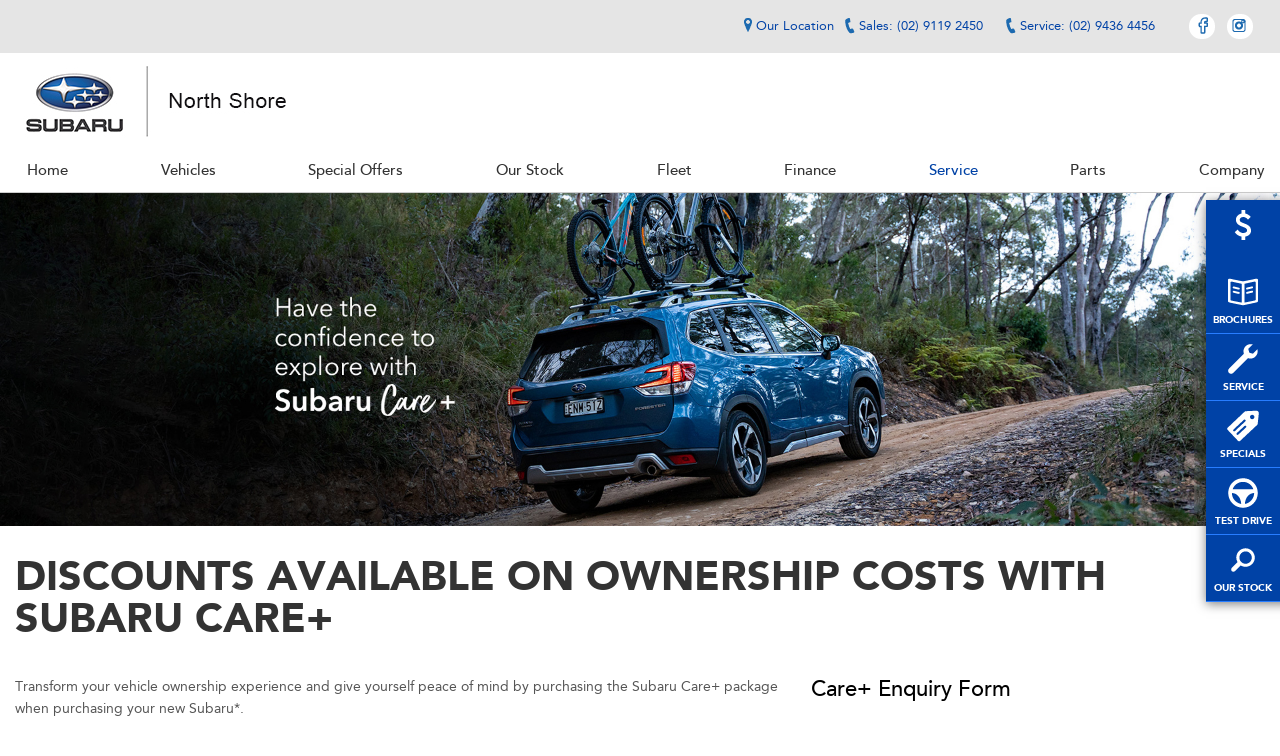

--- FILE ---
content_type: text/html
request_url: https://www.subarunorthshore.com.au/care+/
body_size: 39288
content:
<!DOCTYPE html>
<!--[if lt IE 7]>			 <html class="no-js lt-ie9 lt-ie8 lt-ie7"> <![endif]-->
<!--[if IE 7]>				 <html class="no-js lt-ie9 lt-ie8"> <![endif]-->
<!--[if IE 8]>				 <html class="no-js lt-ie9"> <![endif]-->
<!--[if gt IE 8]>			 <html class="no-js ie9"> <![endif]-->

<!--[if !IE]><!--> <html class="no-js" lang="en-AU"> <!--<![endif]-->

<head>
	<meta charset="utf-8">
	<meta http-equiv="X-UA-Compatible" content="IE=edge">
	<title>Discounts available on ownership costs with Subaru Care+ | Subaru North Shore</title>
	<meta name="description" content="Subaru North Shore - the official home of Subaru in Artarmon, NSW. Visit us today for great deals on new cars, used vehicles, service and genuine parts.">
	<meta name="author" content="Subaru North Shore">

	<meta name="robots" content="index, follow">

	<meta name="viewport" content="width=device-width, initial-scale=1.0">
	
<script type="application/ld+json">
{
    "@context": "http://schema.org/",
    "@type": "AutoDealer",
    "name": "Subaru North Shore",
    "description": "New, Demo & Used Cars for Sale | Artarmon, NSW",
    "image": "http://www.subarunorthshore.com.au/subaru/images/subaru-logo-large.png",
    "url": "http://www.subarunorthshore.com.au",
    "logo": "http://www.subarunorthshore.com.au/subaru/images/subaru-logo-large.png",
    "sameAs": ["https://www.facebook.com/SubaruNorthShore/", "https://www.instagram.com/trivettsubarusydney/"],
    "address": {
        "@type": "PostalAddress",
        "addressLocality": "Artarmon",
        "addressRegion": "NSW",
        "postalCode": "2064",
        "streetAddress": "355 Pacific Highway"
    },
    "telephone": "(02) 9119 2450",
    "openingHours": ["Mo-Fr 8:30-17:30", "Sa 8:30-17:00", "Su Closed<br><br>Viewallpublicholidayhours<ahref="https://www.trivettsubaru.com.au/public-holidays-sydney/"target="_blank"targetblank>here</a>"]
}
</script><meta name="google-site-verification" content="wTpM_0qFE074L7ZLyCzI3GCCiv_HAkhwrSbxvW_KT84" />
	<link rel="shortcut icon" href="/subaru/images/favicon.ico" />
	<link rel="apple-touch-icon" href="/subaru/images/apple-touch-icon.png"><!-- non-Retina iPhone, iPod Touch, and Android 2.1+ devices: -->
	<link rel="apple-touch-icon" sizes="72x72" href="/subaru/images/apple-touch-icon-72x72.png"><!-- first- and second-gen iPad: -->
	<link rel="apple-touch-icon" sizes="57x57" href="/subaru/images/apple-touch-icon-57x57.png"><!-- Standard iPhone -->
	<link rel="apple-touch-icon" sizes="114x114" href="/subaru/images/apple-touch-icon-114x114.png"><!-- iPhone with high-resolution Retina display: -->
	<link rel="apple-touch-icon" sizes="144x144" href="/subaru/images/apple-touch-icon-144x144.png"><!-- third-gen iPad with high-resolution Retina display: -->
	<meta property="og:title" content="Subaru North Shore - Discounts available on ownership costs with Subaru Care+">
	<meta property="og:url" content="http://www.subarunorthshore.com.au/care+/">
	<meta property="og:description" content="Subaru North Shore - the official home of Subaru in Artarmon, NSW. Visit us today for great deals on new cars, used vehicles, service and genuine parts.">
	
	<meta property="og:image" content="/subaru/images/logo.png">
	<meta name="og:image:type" content="image/png">
	
	<meta name="og:image:width" content="2000">
	<meta name="og:image:height" content="2000">
	<meta property="og:type" content="website">
	<meta property="og:site_name" content="Subaru North Shore">
	<meta property="og:locale" content="en_AU">

	<link rel="canonical" href="https://www.subarunorthshore.com.au/care+/">

	<script src="/subaru//includes/js/vendor/modernizr-2.6.2-respond-1.1.0.min.js"></script><!-- must load after style sheet to work in < ie8-->
	<script src='/ssl/include/mapbox/js/mapbox.js'></script>
	<!-- Added Mapbox stylesheet version 0.54.1 -->
	<link media rel="stylesheet" type="text/css" href="/ssl/include/mapbox/scss/mapbox-gl-0.54.1.css">
	<script src='/ssl/include/mapbox/js/mapbox-gl-0.54.1.js?fingerprint=20200528124215'></script>

	<script>
		// execute a function when Jquery is ready. Else wait for 100ms and try again.
		function jQueryReady(execFunction) {
			document.addEventListener('readystatechange', event => {
			    if (event.target.readyState === "complete") {
					execFunction();
			    }
			});

		  }

		// Extend ReplaceAll function
		String.prototype.replaceAll = function(search, replacement) {
		    var target = this;
		    return target.replace(new RegExp(search, 'g'), replacement);
		};
	</script>

	<!--[if IE]>
		<link rel="stylesheet" type="text/css" href="/subaru/includes/css/production-ie-lib.css">
		<link rel="stylesheet" type="text/css" href="/subaru/includes/css/production-ie.css">
	<![endif]-->
	<!--[if !IE]><!-->
		<link rel="stylesheet" type="text/css" href="/subaru/includes/css/production.css?key=91202522623">
	<!--<![endif]-->
	
	<script src="/subaru/includes/js/vendor/modernizr-2.6.2-respond-1.1.0.min.js"></script><!-- must load after style sheet to work in < ie8-->

	<!-- Google Tag Manager -->
	<script>(function(w,d,s,l,i){w[l]=w[l]||[];w[l].push({'gtm.start':
	new Date().getTime(),event:'gtm.js'});var f=d.getElementsByTagName(s)[0],
	j=d.createElement(s),dl=l!='dataLayer'?'&l='+l:'';j.async=true;j.src=
	'https://www.googletagmanager.com/gtm.js?id='+i+dl;f.parentNode.insertBefore(j,f);
	})(window,document,'script','dataLayer','GTM-55LRSBD');</script>
	<!-- End Google Tag Manager -->

	<script>
	var brandDirectory = "subaru";
	var hideVehiclePrice = false;
	</script>
	<script src='/ssl/include/mapbox/js/mapbox.js'></script>

	<!-- Trivett Krux [#38021]:  Trivett: KRUX tag placement-->
	<!-- BEGIN Krux ControlTag-->
	<script class="kxct" data-id="rnshf7qh3" data-timing="async" data-version="3.0">
		window.Krux||((Krux=function(){Krux.q.push(arguments)}).q=[]);
		(function(){
		var k=document.createElement('script');k.async=true;
		k.src=(location.protocol==='https:'?'https:':'http:')+'//cdn.krxd.net/controltag/rnshf7qh3.js';
		var s=document.getElementsByTagName('script')[0];s.parentNode.insertBefore(k,s);
		}());
	</script>
	<!-- END Krux ControlTag -->
	<script>
		window.Krux||((Krux=function(){Krux.q.push(arguments);}).q=[]);
	</script>
<script src='//cdn.freshmarketer.com/231705/804023.js'></script> 
<!-- Facebook Pixel Code -->
<script>
!function(f,b,e,v,n,t,s)
{if(f.fbq)return;n=f.fbq=function(){n.callMethod?
n.callMethod.apply(n,arguments):n.queue.push(arguments)};
if(!f._fbq)f._fbq=n;n.push=n;n.loaded=!0;n.version='2.0';
n.queue=[];t=b.createElement(e);t.async=!0;
t.src=v;s=b.getElementsByTagName(e)[0];
s.parentNode.insertBefore(t,s)}(window,document,'script',
'https://connect.facebook.net/en_US/fbevents.js');
fbq('init', '380483693310325'); 
fbq('track', 'PageView');
</script>
<noscript>
<img height="1" width="1" 
src="https://www.facebook.com/tr?id=380483693310325&ev=PageView
&noscript=1"/>
</noscript>
<!-- End Facebook Pixel Code -->
</head>

<body class="subaru care+ page main  site-70 subarunorthshore trivett-site">

	<script async src="https://www.googletagmanager.com/gtag/js?id=G-VZ3D39ZGCF"></script>
	<!-- Google Tag Manager -->
	<script>
		window.dataLayer = window.dataLayer || [];
		function gtag(){dataLayer.push(arguments);}
		gtag('js', new Date());
		gtag('config', 'G-VZ3D39ZGCF');
	</script>

	<!-- Google Tag Manager (noscript) -->
	<noscript><iframe src="https://www.googletagmanager.com/ns.html?id=GTM-55LRSBD" height="0" width="0" style="display:none;visibility:hidden"></iframe></noscript>
	<!-- End Google Tag Manager (noscript) -->
<svg width="0" height="0" viewBox="0 0 0 0" xmlns="http://www.w3.org/2000/svg" xmlns:xlink="http://www.w3.org/1999/xlink" style="display: none;" >
	<symbol id="icon-close" viewBox="0 0 18 18">
		<desc>Close Button X</desc>
		<polygon points="18,0.7 17.3,0 9,8.2 0.7,0 0,0.7 8.3,9 0,17.2 0.7,17.9 9,9.7 17.3,17.9 18,17.2 9.7,9"/>
	</symbol>
	<symbol id="icon-close-round" viewBox="0 0 18 18">
		<desc>Close Button X</desc>
			<line fill="#FFFFFF" stroke="#FFFFFF" stroke-width="4" stroke-linecap="round" stroke-miterlimit="10" x1="3.929" y1="4.008" x2="15.426" y2="15.505"/>
			<line fill="#FFFFFF" stroke="#FFFFFF" stroke-width="4" stroke-linecap="round" stroke-miterlimit="10" x1="15.426" y1="4.008" x2="3.929" y2="15.505"/>
	</symbol>
	<symbol id="icon-page-heading" viewBox="0 0 17 25">
		<desc>Page Heading Polygon</desc>
		<polygon class="page-heading-polygon" points="10.8,25 0,25 6.2,0 17,0 "/>
	</symbol>
	<symbol id="icon-location" viewBox="0 0 12 16">
		<desc>location marker icon</desc>
		<path d="M4.2,7C4.6,7.4,5,7.6,5.6,7.6S6.6,7.4,7,7c0.4-0.4,0.6-0.9,0.6-1.4S7.4,4.6,7,4.2 C6.6,3.8,6.2,3.6,5.6,3.6s-1,0.2-1.4,0.6C3.8,4.6,3.6,5,3.6,5.6S3.8,6.6,4.2,7L4.2,7z M11.2,5.6c0,0.8-0.2,1.7-0.6,2.7 c-0.4,1-1,2.2-1.8,3.5c-0.8,1.3-1.7,2.5-2.6,3.6L5.6,16c-0.4-0.4-0.9-1.1-1.7-2.1c-0.8-1.1-1.4-2-1.9-2.8S1,9.3,0.6,8.3 C0.2,7.3,0,6.4,0,5.6c0-1.5,0.5-2.9,1.6-4S4,0,5.6,0s2.9,0.5,4,1.6C10.7,2.7,11.2,4,11.2,5.6z"/>
	</symbol>
	<symbol id="icon-phone" viewBox="0 0 14 14">
		<desc>phone icon</desc>
		<path d="M13.2,9.7c0.4,0,0.8,0.3,0.8,0.8v2.7c0,0.2-0.1,0.4-0.2,0.5c-0.2,0.2-0.3,0.2-0.5,0.2 c-2.4,0-4.6-0.6-6.7-1.8c-2-1.2-3.6-2.8-4.8-4.8C0.6,5.4,0,3.2,0,0.8c0-0.2,0.1-0.4,0.2-0.5C0.4,0.1,0.6,0,0.8,0h2.7 c0.4,0,0.8,0.4,0.8,0.8c0,1,0.1,1.9,0.4,2.8c0.1,0.3,0,0.6-0.2,0.8L2.8,6.1c1.1,2.3,2.9,4,5.1,5.1l1.7-1.7c0.2-0.2,0.5-0.3,0.8-0.2 C11.3,9.6,12.3,9.7,13.2,9.7z"/>
	</symbol>
	<symbol id="icon-arrow-down" viewBox="0 0 12 6">
		<desc>Icon arrow down</desc>
		<polygon points="12,0 6,6 0,0 "/>
	</symbol>
	<symbol id="icon-facebook" viewBox="0 0 22 22">
		<desc>icon of Facebook logo</desc>
		<path d="M11.3,11H9.9V8.9h1.4c0,0,0-2.1,0-2.5c0-0.4,0.3-3.1,3.8-3.1c0.5,0,1.8,0,2.5,0c0,0.7,0,2.8,0,2.8c-0.7,0-1.5,0-1.9,0c-0.4,0-0.9,0.4-0.9,0.7c0,0.3,0,2.2,0,2.2s2.5,0,2.8,0c-0.1,1.4-0.3,2.1-0.3,2.1h-2.5v8.5h-3.5V11z"/>
	</symbol>
	<symbol id="icon-calculator-sq" viewBox="0 0 27 27">
		<desc>Calculator Icon</desc>
		<path d="M20.6,1H6.4C4.4,1,2.9,2.6,2.9,4.5v18v0c0,1.9,1.6,3.5,3.5,3.5h14.2c1.9,0,3.5-1.6,3.5-3.5v0v-18C24.1,2.6,22.6,1,20.6,1z M9.5,22.4c0,0.5-0.4,0.9-0.9,0.9H6.2c-0.5,0-0.9-0.4-0.9-0.9v-0.9c0-0.5,0.4-0.9,0.9-0.9h2.5c0.5,0,0.9,0.4,0.9,0.9V22.4z M9.5,17.8c0,0.5-0.4,0.9-0.9,0.9H6.2c-0.5,0-0.9-0.4-0.9-0.9V17c0-0.5,0.4-0.9,0.9-0.9h2.5c0.5,0,0.9,0.4,0.9,0.9V17.8z M9.5,13.3c0,0.5-0.4,0.9-0.9,0.9H6.2c-0.5,0-0.9-0.4-0.9-0.9v-0.9c0-0.5,0.4-0.9,0.9-0.9h2.5c0.5,0,0.9,0.4,0.9,0.9V13.3z M15.5,22.4c0,0.5-0.4,0.9-0.9,0.9h-2.5c-0.5,0-0.9-0.4-0.9-0.9v-0.9c0-0.5,0.4-0.9,0.9-0.9h2.5c0.5,0,0.9,0.4,0.9,0.9V22.4z M15.5,17.8c0,0.5-0.4,0.9-0.9,0.9h-2.5c-0.5,0-0.9-0.4-0.9-0.9V17c0-0.5,0.4-0.9,0.9-0.9h2.5c0.5,0,0.9,0.4,0.9,0.9V17.8z M15.5,13.3c0,0.5-0.4,0.9-0.9,0.9h-2.5c-0.5,0-0.9-0.4-0.9-0.9v-0.9c0-0.5,0.4-0.9,0.9-0.9h2.5c0.5,0,0.9,0.4,0.9,0.9V13.3z M21.6,22.4c0,0.5-0.4,0.9-0.9,0.9h-2.5c-0.5,0-0.9-0.4-0.9-0.9v-0.9c0-0.5,0.4-0.9,0.9-0.9h2.5c0.5,0,0.9,0.4,0.9,0.9V22.4z M21.6,17.8c0,0.5-0.4,0.9-0.9,0.9h-2.5c-0.5,0-0.9-0.4-0.9-0.9V17c0-0.5,0.4-0.9,0.9-0.9h2.5c0.5,0,0.9,0.4,0.9,0.9V17.8z M21.6,13.3c0,0.5-0.4,0.9-0.9,0.9h-2.5c-0.5,0-0.9-0.4-0.9-0.9v-0.9c0-0.5,0.4-0.9,0.9-0.9h2.5c0.5,0,0.9,0.4,0.9,0.9V13.3z M21.6,8.6c-0.3,0.3-0.5,0.5-0.9,0.9H6.2C5.8,9.1,5.6,8.9,5.3,8.6V4.7c0.3-0.3,0.5-0.5,0.9-0.9h14.6c0.3,0.3,0.5,0.5,0.9,0.9V8.6z"/>
	</symbol>
	<symbol id="icon-twitter" viewBox="0 0 22 22">
		<desc>icon of Twitter logo</desc>
		<path d="M18.4,6.4c-0.5,0.2-1.1,0.4-1.8,0.5c0.6-0.4,1.1-1,1.3-1.7c-0.6,0.3-1.2,0.6-1.9,0.7
			c-0.6-0.6-1.4-1-2.2-1c-1.7,0-3.1,1.4-3.1,3.1c0,0.2,0,0.5,0.1,0.7C8.4,8.6,6.1,7.4,4.6,5.5C4.3,6,4.2,6.5,4.2,7
			c0,1.1,0.5,2,1.4,2.5c-0.5,0-1-0.2-1.4-0.4c0,0,0,0,0,0c0,1.5,1.1,2.7,2.4,3c-0.3,0.1-0.5,0.1-0.8,0.1c-0.2,0-0.4,0-0.6-0.1c0.4,1.2,1.5,2.1,2.9,2.1c-1,0.8-2.4,1.3-3.8,1.3c-0.2,0-0.5,0-0.7,0c1.4,0.9,3,1.4,4.7,1.4c5.6,0,8.7-4.7,8.7-8.7c0-0.1,0-0.3,0-0.4C17.5,7.5,18,7,18.4,6.4z"/>
	</symbol>
	<symbol id="icon-youtube" viewBox="0 0 22 22">
		<desc>icon of YouTube logo</desc>
		<path d="M18.7,7.8c0,0-0.2-1.1-0.6-1.6c-0.6-0.6-1.3-0.6-1.6-0.7C14.3,5.4,11,5.4,11,5.4h0c0,0-3.3,0-5.5,0.2c-0.3,0-1,0-1.6,0.7C3.4,6.8,3.3,7.8,3.3,7.8s-0.2,1.3-0.2,2.6v1.2c0,1.3,0.2,2.6,0.2,2.6s0.2,1.1,0.6,1.6c0.6,0.6,1.4,0.6,1.7,0.7c1.3,0.1,5.4,0.2,5.4,0.2s3.3,0,5.5-0.2c0.3,0,1,0,1.6-0.7c0.5-0.5,0.6-1.6,0.6-1.6s0.2-1.3,0.2-2.6v-1.2C18.9,9.1,18.7,7.8,18.7,7.8z M9.4,13.1l0-4.4l4.3,2.2L9.4,13.1z"/>
	</symbol>
	<symbol id="icon-linkedin" viewBox="0 0 22 22">
		<desc>icon of LinkedIn logo</desc>
		<path class="st0" d="M6.9,18.5H3.7v-10h3.1V18.5z M5.3,7.1c-1,0-1.8-0.8-1.8-1.8c0-1,0.8-1.8,1.8-1.8c1,0,1.8,0.8,1.8,1.8C7.1,6.3,6.3,7.1,5.3,7.1z M18.5,18.5h-3.1v-4.9c0-1.2,0-2.7-1.6-2.7c-1.6,0-1.9,1.3-1.9,2.6v4.9H8.8v-10h3v1.4h0c0.4-0.8,1.4-1.6,2.9-1.6c3.1,0,3.7,2.1,3.7,4.8V18.5z"/>
	</symbol>
	<symbol id="icon-googleplus" viewBox="0 0 22 22">
		<desc>icon of Google+ logo</desc>
		<path class="st0" d="M7.5,10.1v2.1H11c-0.1,0.9-1,2.6-3.4,2.6c-2.1,0-3.7-1.7-3.7-3.8c0-2.1,1.7-3.8,3.7-3.8c1.2,0,2,0.5,2.4,0.9l1.6-1.6C10.5,5.6,9.2,5,7.5,5c-3.3,0-6,2.7-6,6c0,3.3,2.7,6,6,6c3.5,0,5.8-2.5,5.8-5.9c0-0.4,0-0.7-0.1-1H7.5L7.5,10.1L7.5,10.1z"/>
		<polygon class="st0" points="20.5,10.1 18.8,10.1 18.8,8.4 17,8.4 17,10.1 15.3,10.1 15.3,11.9 17,11.9 17,13.6 18.8,13.6 18.8,11.9 20.5,11.9"/>
	</symbol>
	<symbol id="icon-pintarest" viewBox="0 0 22 22">
		<desc>icon of Pintarest logo</desc>
		<path d="M11.2,2.7c-4.3,0-6.6,2.9-6.6,6.1c0,1.5,0.8,3.3,2,3.9c0.2,0.1,0.3,0,0.3-0.1c0-0.1,0.2-0.8,0.3-1.1c0-0.1,0-0.2-0.1-0.3c-0.4-0.5-0.7-1.4-0.7-2.3c0-2.2,1.7-4.4,4.5-4.4c2.5,0,4.2,1.7,4.2,4.1c0,2.7-1.4,4.6-3.2,4.6c-1,0-1.7-0.8-1.5-1.8c0.3-1.2,0.8-2.5,0.8-3.3c0-0.8-0.4-1.4-1.3-1.4c-1,0-1.8,1-1.8,2.4c0,0.9,0.3,1.5,0.3,1.5s-1,4.2-1.2,5c-0.3,1.3,0,3.5,0.1,3.7c0,0.1,0.1,0.1,0.2,0.1c0.1-0.1,1.3-1.9,1.6-3.2c0.1-0.5,0.6-2.4,0.6-2.4c0.3,0.6,1.3,1.2,2.3,1.2c3,0,5.2-2.8,5.2-6.3C17.4,5.2,14.7,2.7,11.2,2.7z"/>
	</symbol>
	<symbol id="icon-share" viewBox="0 0 22 22">
		<desc>icon of Share logo</desc>
		<path d="M14.9,13.7c-0.5,0-1,0.1-1.3,0.4l-3.8-2.7c0-0.1,0-0.2,0-0.4c0-0.1,0-0.2,0-0.4l3.8-2.7c0.4,0.2,0.9,0.4,1.3,0.4c1.5,0,2.6-1.2,2.6-2.6c0-1.4-1.2-2.6-2.6-2.6s-2.6,1.2-2.6,2.6c0,0.2,0,0.4,0.1,0.7L8.7,9c-0.4-0.3-1-0.5-1.6-0.5c-1.5,0-2.6,1.2-2.6,2.6c0,1.4,1.2,2.6,2.6,2.6c0.6,0,1.2-0.2,1.6-0.5l3.6,2.6c-0.1,0.2-0.1,0.4-0.1,0.7c0,1.4,1.2,2.6,2.6,2.6c1.5,0,2.6-1.2,2.6-2.6C17.5,14.8,16.3,13.7,14.9,13.7z"/>
	</symbol>
	<symbol id="icon-quote" viewBox="0 0 60 40">
		<desc>Get a Quote Dollar Icon</desc>
		<path d="M32.2,31.6V35h-3.7v-3.4c-4.6-0.8-6.7-4.5-6.7-4.5l2.9-2.5c0,0,2,3.4,5.4,3.4c2,0,4-0.8,4-2.6c0-1.9-1.5-2.6-4.1-3.5c-3.4-1.2-7.1-3-7.1-7.2c0-2.8,2.2-5.5,5.7-6.2V5h3.7v3.5c3.5,0.8,5.4,3.4,5.4,3.4l-2.7,2.7c0,0-1.9-2.6-4.8-2.6c-2,0-3.5,1.2-3.5,2.8c0,2,1.8,2.6,4.9,3.8c3.5,1.3,6.4,2.9,6.4,7C38.1,28.9,35.6,31,32.2,31.6z"/>
	</symbol>
	<symbol id="icon-quote-sm" viewBox="0 0 25 25">
		<desc>Get a Quote Dollar Icon</desc>
		<path d="M11.6,2h2.1v1.9c1.6,0.2,2.9,0.6,4,1.1l-1,2.7c-0.8-0.4-1.8-0.8-3-1v4.3c1.6,0.5,2.7,1.1,3.5,1.8c0.7,0.7,1.1,1.7,1.1,2.9c0,2.1-0.6,3.4-1.7,4s-2.1,0.9-2.8,1V23h-2.1v-2.3c-0.9-0.1-1.8-0.3-2.7-0.6c-0.9-0.3-1.6-0.6-2.2-1l1-2.6c0.4,0.3,1,0.6,1.8,0.8c0.7,0.3,1.4,0.4,2.1,0.5v-4.4l-0.8-0.3C8.2,12.4,7,10.9,7,8.8c0-1.3,0.4-2.4,1.2-3.3c0.8-0.9,1.9-1.4,3.5-1.6V2z M10.4,9.7c0.2,0.3,0.6,0.6,1.2,0.8V6.5c-1,0.3-1.6,0.9-1.6,1.8C10.1,8.9,10.2,9.3,10.4,9.7z M13.7,14.1v4c1-0.4,1.5-1.1,1.5-2.1C15.2,15,14.7,14.5,13.7,14.1z"/>
	</symbol>
	<symbol id="icon-brochures" viewBox="0 0 60 40">
		<desc>Download a Brochure Icon</desc>
		<path d="M43.2,6.7L30,9.4L16.8,6.7C15.4,6.7,15,7,15,8.5v20.2c0,0.7,0.1,1.1,0.4,1.3c0.3,0.1,0.7,0.3,1.4,0.6L30,33.3l13.2-2.8c0.7-0.2,1.2-0.4,1.4-0.6c0.3-0.1,0.4-0.6,0.4-1.3V8.5C45,7,44.6,6.7,43.2,6.7L43.2,6.7z M28.7,30.6l-10-2c-1-0.3-1.3-0.3-1.3-1.3V10.9c0-1,0.3-1.3,1.3-1.3l10,2.2V30.6z M42.7,27.3c0,1-0.3,1-1.3,1.3l-10,2V11.8l10-2.2c1,0,1.3,0.3,1.3,1.3V27.3z M38.9,14.4l-5,1.2c-0.6,0.1-0.9,0.7-0.8,1.2c0.1,0.6,0.7,0.9,1.2,0.7l5-1.2c0.6-0.1,0.9-0.7,0.7-1.2C40,14.6,39.4,14.3,38.9,14.4L38.9,14.4z M38.9,18.7l-5,1.2c-0.6,0.1-0.9,0.7-0.8,1.2c0.1,0.6,0.7,0.9,1.2,0.7l5-1.2c0.6-0.2,0.9-0.7,0.7-1.2C40,19,39.4,18.6,38.9,18.7L38.9,18.7z M20.5,16.4l5,1.2c0.6,0.1,1.1-0.2,1.2-0.7c0.1-0.6-0.2-1.1-0.8-1.2l-5-1.2c-0.6-0.1-1.1,0.2-1.2,0.8C19.7,15.7,20,16.3,20.5,16.4L20.5,16.4z M20.5,20.7l5,1.2c0.6,0.1,1.1-0.2,1.2-0.7c0.1-0.6-0.2-1.1-0.8-1.2l-5-1.2c-0.6-0.1-1.1,0.2-1.2,0.8C19.7,20.1,20,20.6,20.5,20.7z"/>
	</symbol>
		<symbol id="icon-sms" viewBox="0 0 60 40">
		<desc>SMS Icon</desc>
		<path d="M20,2H4A2,2 0 0,0 2,4V22L6,18H20A2,2 0 0,0 22,16V4A2,2 0 0,0 20,2M6,9H18V11H6M14,14H6V12H14M18,8H6V6H18"></path>
		</symbol>
	<symbol id="icon-brochures-sm" viewBox="0 0 25 25">
		<desc>Download a Brochure Icon</desc>
		<path d="M21.5,3l-9,2l-9-2c-1,0-1.2,0.3-1.2,1.3v14.5c0,0.5,0.1,0.8,0.2,0.9c0.2,0.1,0.5,0.2,1,0.4l9,2l9-2c0.5-0.2,0.8-0.3,1-0.4c0.2-0.1,0.3-0.4,0.3-0.9V4.3C22.7,3.2,22.5,3,21.5,3L21.5,3z M11.6,20.1l-6.8-1.4c-0.7-0.2-0.9-0.2-0.9-0.9V6c0-0.7,0.2-0.9,0.9-0.9l6.8,1.6V20.1z M21.1,17.7c0,0.7-0.2,0.7-0.9,0.9l-6.8,1.4V6.7l6.8-1.6c0.7,0,0.9,0.2,0.9,0.9V17.7z M18.5,8.5l-3.4,0.9c-0.4,0.1-0.6,0.5-0.5,0.9c0.1,0.4,0.5,0.6,0.8,0.5l3.4-0.9c0.4-0.1,0.6-0.5,0.5-0.9C19.3,8.6,18.9,8.4,18.5,8.5L18.5,8.5z M18.5,11.6l-3.4,0.9c-0.4,0.1-0.6,0.5-0.5,0.9c0.1,0.4,0.5,0.6,0.8,0.5l3.4-0.8c0.4-0.1,0.6-0.5,0.5-0.9C19.3,11.8,18.9,11.5,18.5,11.6L18.5,11.6z M6,9.9l3.4,0.9c0.4,0.1,0.8-0.1,0.8-0.5c0.1-0.4-0.2-0.8-0.5-0.9L6.4,8.5C6,8.4,5.6,8.6,5.5,9.1C5.4,9.5,5.7,9.8,6,9.9L6,9.9z M6,13l3.4,0.8c0.4,0.1,0.8-0.1,0.8-0.5c0.1-0.4-0.2-0.8-0.5-0.9l-3.4-0.9c-0.4-0.1-0.8,0.2-0.8,0.6C5.4,12.5,5.7,12.9,6,13z"/>
	</symbol>
	<symbol id="icon-service" viewBox="0 0 60 40">
		<desc>Book a Service Spanner Icon</desc>
		<path d="M36.3,13.7l-1-3.8l4.5-4.5c-2.5-0.7-5.2-0.1-7.2,1.8c-2.1,2.1-2.6,5.1-1.7,7.6L16,29.7c-1.2,1.2-1.2,3.1,0,4.2c1.2,1.2,3.1,1.2,4.2,0L35,19.1c2.6,1,5.6,0.4,7.6-1.7c1.9-1.9,2.5-4.7,1.8-7.2l-4.5,4.5L36.3,13.7z"/>
	</symbol>
	<symbol id="icon-specials" viewBox="0 0 60 40">
		<desc>Specials Discount Tag Icon</desc>
		<path d="M32.8,5.2l10.4-0.5C44.8,4.6,46,6,45.8,7.5l-1.1,10.3c0,0.4-0.2,0.8-0.5,1.1l-17.1,16c-0.6,0.6-1.6,0.5-2.1-0.1l-10.4-11c-0.6-0.6-0.5-1.6,0.1-2.1l17-16.1C32,5.3,32.4,5.2,32.8,5.2z M32.4,13.9L32.4,13.9c-0.5-0.5-1.1-0.5-1.5-0.1l-10.5,9.8C20,24,20,24.6,20.3,25l0.1,0.1c0.4,0.4,1,0.4,1.4,0.1l10.5-9.8C32.8,14.9,32.8,14.3,32.4,13.9z M33.1,20L33.1,20c-0.5-0.5-1.1-0.5-1.5-0.1l-7.8,7.2c-0.4,0.4-0.4,1-0.1,1.4l0.1,0.1c0.4,0.4,1,0.4,1.4,0.1l7.8-7.2C33.4,21.1,33.4,20.4,33.1,20z M40.8,9.5c-0.8-0.9-2.2-0.9-3.1-0.1c-0.9,0.8-0.9,2.2-0.1,3.1s2.2,0.9,3.1,0.1C41.6,11.8,41.7,10.4,40.8,9.5z"/>
	</symbol>
	<symbol id="icon-search-sq" viewBox="0 0 27 27">
		<desc>Search our Stock Icon</desc>
		<path d="M26,23.7l-6-6c3.1-4.1,2.7-9.9-1-13.6C15,0,8.3,0,4.3,4.1c-4.1,4.1-4.1,10.7,0,14.7c3.6,3.6,9.3,4,13.4,1.1l6,6L26,23.7z M6.6,16.5c-2.8-2.8-2.8-7.3,0-10.1s7.3-2.8,10.1,0s2.8,7.3,0,10.1C13.9,19.3,9.4,19.3,6.6,16.5z"/>
	</symbol>
	<symbol id="icon-test-drive" viewBox="0 0 60 40">
		<desc>Book a Test Drive steering wheel Icon</desc>
		<path d="M30,5.2c-4.2,0.1-7.7,1.6-10.5,4.3c-2.7,2.7-4.2,6.3-4.3,10.5c0.1,4.2,1.6,7.7,4.3,10.5c2.8,2.7,6.4,4.2,10.5,4.3c4.2-0.1,7.7-1.6,10.4-4.3c2.8-2.8,4.3-6.4,4.4-10.5c-0.1-4.2-1.6-7.8-4.4-10.5C37.7,6.7,34.2,5.2,30,5.2L30,5.2z M30,8.9c4.9,0,8.9,3.1,10.4,7.4H19.6C21.1,12,25.1,8.9,30,8.9L30,8.9z M18.9,20c5.2,0.1,9,4.7,9.3,11C22.8,29.9,19,25.6,18.9,20L18.9,20z M31.9,31c0.3-6.3,4.1-10.9,9.3-11C41,25.6,37.2,29.9,31.9,31z"/>
	</symbol>
	<symbol id="icon-test-drive-sm" viewBox="0 0 25 25">
		<desc>Book a Test Drive steering wheel Icon</desc>
		<path d="M12.5,1.9C6.8,1.8,1.8,6.8,1.9,12.5c-0.1,5.7,4.9,10.7,10.6,10.6c5.7,0.1,10.7-4.9,10.6-10.6C23.2,6.8,18.2,1.8,12.5,1.9L12.5,1.9z M12.5,4.6c3.4,0,6.3,2.2,7.5,5.3H5C6.2,6.7,9.1,4.6,12.5,4.6L12.5,4.6z M4.6,12.5c3.6,0,6.5,3.5,6.6,7.8C7.5,19.7,4.6,16.4,4.6,12.5L4.6,12.5z M13.8,20.3c0.1-4.2,3-7.8,6.6-7.8C20.4,16.4,17.5,19.7,13.8,20.3z"/>
	</symbol>
	<symbol id="icon-search" viewBox="0 0 40 40">
		<desc>Search our Stock Icon</desc>
		<path d="M8.8,31.1c0.9,0.9,2.5,0.8,3.5-0.2l5.1-5.1c0.1-0.1,0.2-0.2,0.3-0.4c1.4,0.9,3.1,1.4,4.8,1.4c5.1,0,9.3-4.1,9.3-9.2s-4.1-9.3-9.2-9.3s-9.3,4.1-9.3,9.2c0,1.7,0.4,3.2,1.2,4.6c-0.2,0.1-0.3,0.2-0.4,0.4L9,27.6C8,28.6,7.9,30.2,8.8,31.1z M22.6,23.8c-3.4,0-6.2-2.8-6.2-6.2c0-3.4,2.8-6.2,6.2-6.2c3.4,0,6.2,2.8,6.2,6.2C28.8,21,26,23.8,22.6,23.8z"/>
	</symbol>
	<symbol id="icon-enquiry" viewBox="0 0 40 40">
		<desc>Question Mark in a Circle Icon</desc>
		<path d="M32.5,20c0,2.3-0.6,4.4-1.7,6.3c-1.1,1.9-2.6,3.4-4.5,4.5c-1.9,1.1-4.1,1.7-6.3,1.7c-2.3,0-4.4-0.6-6.3-1.7c-1.9-1.1-3.4-2.6-4.5-4.5c-1.1-1.9-1.7-4.1-1.7-6.3c0-2.3,0.6-4.4,1.7-6.3c1.1-1.9,2.6-3.4,4.5-4.5c1.9-1.1,4.1-1.7,6.3-1.7c2.3,0,4.4,0.6,6.3,1.7c1.9,1.1,3.4,2.6,4.5,4.5C31.9,15.6,32.5,17.7,32.5,20L32.5,20z M20,8.4c-2.1,0-4.1,0.5-5.9,1.6c-1.8,1-3.2,2.4-4.2,4.2c-1.1,1.8-1.6,3.8-1.6,5.9c0,2.1,0.5,4.1,1.6,5.9c1,1.8,2.4,3.2,4.2,4.2c1.8,1.1,3.8,1.6,5.9,1.6c2.1,0,4.1-0.5,5.9-1.6c1.8-1,3.2-2.4,4.2-4.2c1.1-1.8,1.6-3.8,1.6-5.9c0-2.1-0.5-4.1-1.6-5.9c-1-1.8-2.4-3.2-4.2-4.2C24.1,8.9,22.1,8.4,20,8.4L20,8.4z M19,22.4c0-1.8,0.4-2.1,1.7-3.4c1-1,2.1-1.9,2.1-3.4c0-1.5-1-2.6-2.5-2.6c-1.6,0-2.7,1.1-2.9,2.6l-2.2-0.2c0.4-2.6,2.5-4.1,5.1-4.1c2.6,0,4.7,1.5,4.7,4.3c0,2.1-1.3,3.3-2.7,4.6c-1,1-1.2,1.3-1.2,2.7v1.1h-2V22.4z M21.4,27.4c0,0.8-0.7,1.4-1.4,1.4s-1.4-0.6-1.4-1.4s0.6-1.4,1.4-1.4S21.4,26.6,21.4,27.4z"/>
	</symbol>
	<symbol id="icon-subscribe" viewBox="0 0 60 40">
		<desc>Search our Stock Icon</desc>
		<path d="M30,24.3L13.6,12.6v17.9h32.8V12.6L30,24.3z"/>
		<path d="M46.2,9.5H13.8L30,21L46.2,9.5z"/>
	</symbol>
	<symbol id="icon-calculator" viewBox="0 0 23 27">
		<desc>Calculator Icon</desc>
		<path d="M19.2,0H3.8C1.7,0,0,1.7,0,3.8v19.5v0C0,25.3,1.7,27,3.8,27h15.4c2.1,0,3.8-1.7,3.8-3.8v0V3.8C23,1.7,21.3,0,19.2,0z M7.2,23.1c0,0.5-0.4,0.9-0.9,0.9H3.6c-0.5,0-0.9-0.4-0.9-0.9v-0.9c0-0.5,0.4-0.9,0.9-0.9h2.7c0.5,0,0.9,0.4,0.9,0.9V23.1z M7.2,18.2c0,0.5-0.4,0.9-0.9,0.9H3.6c-0.5,0-0.9-0.4-0.9-0.9v-0.9c0-0.5,0.4-0.9,0.9-0.9h2.7c0.5,0,0.9,0.4,0.9,0.9V18.2z M7.2,13.3c0,0.5-0.4,0.9-0.9,0.9H3.6c-0.5,0-0.9-0.4-0.9-0.9v-0.9c0-0.5,0.4-0.9,0.9-0.9h2.7c0.5,0,0.9,0.4,0.9,0.9V13.3z M13.7,23.1c0,0.5-0.4,0.9-0.9,0.9h-2.7c-0.5,0-0.9-0.4-0.9-0.9v-0.9c0-0.5,0.4-0.9,0.9-0.9h2.7c0.5,0,0.9,0.4,0.9,0.9V23.1z M13.7,18.2c0,0.5-0.4,0.9-0.9,0.9h-2.7c-0.5,0-0.9-0.4-0.9-0.9v-0.9c0-0.5,0.4-0.9,0.9-0.9h2.7c0.5,0,0.9,0.4,0.9,0.9V18.2z M13.7,13.3c0,0.5-0.4,0.9-0.9,0.9h-2.7c-0.5,0-0.9-0.4-0.9-0.9v-0.9c0-0.5,0.4-0.9,0.9-0.9h2.7c0.5,0,0.9,0.4,0.9,0.9V13.3z M20.2,23.1c0,0.5-0.4,0.9-0.9,0.9h-2.7c-0.5,0-0.9-0.4-0.9-0.9v-0.9c0-0.5,0.4-0.9,0.9-0.9h2.7c0.5,0,0.9,0.4,0.9,0.9V23.1z M20.2,18.2c0,0.5-0.4,0.9-0.9,0.9h-2.7c-0.5,0-0.9-0.4-0.9-0.9v-0.9c0-0.5,0.4-0.9,0.9-0.9h2.7c0.5,0,0.9,0.4,0.9,0.9V18.2z M20.2,13.3c0,0.5-0.4,0.9-0.9,0.9h-2.7c-0.5,0-0.9-0.4-0.9-0.9v-0.9c0-0.5,0.4-0.9,0.9-0.9h2.7c0.5,0,0.9,0.4,0.9,0.9V13.3z M20.3,8.2c0,0.5-0.4,0.9-0.9,0.9H3.6C3,9.1,2.6,8.7,2.6,8.2V4c0-0.5,0.4-0.9,0.9-0.9h15.8c0.5,0,0.9,0.4,0.9,0.9V8.2z"/>
	</symbol>
	<symbol id="icon-arrow-down-large" viewBox="0 0 27 27">
		<desc>More Content Below</desc>
		<polygon points="25.2,12.2 14.5,23.1 14.5,0 12.5,0 12.5,23.1 1.8,12.2 0.4,13.7 13.5,27 26.6,13.7 "/>
	</symbol>
	<symbol id="icon-Lplate" viewBox="0 0 27 27">
		<desc>Learner Approved Motorcycles (LAM)</desc>
		<path class="Lplate-item" d="M22.6,19.9c0,0.5-0.4,1-0.9,1.1L3.1,22.6c-0.5,0-1-0.4-1.1-0.9L0.4,3.1c0-0.5,0.4-1,0.9-1.1l18.6-1.6c0.5,0,1,0.4,1.1,0.9L22.6,19.9z"/>
		<path class="Lplate-item" fill="currentColor" d="M4.6,3.9C4.6,3.9,4.6,3.9,4.6,3.9l4.8-0.4c0,0,0,0,0,0l1,11.8c0,0,0,0,0,0l7.5-0.7c0,0,0,0,0,0l0.3,3.8c0,0,0,0,0,0L6,19.6c0,0,0,0,0,0L4.6,3.9z"/>
	</symbol>
	<symbol id="icon-arrow-right-circle" viewBox="0 0 18 18">
		<desc>View Right Arrow</desc>
		<path d="M18,9c0,5-4,9-9,9s-9-4-9-9s4-9,9-9S18,4,18,9z M13.5,9l-6-6l0,12L13.5,9z"/>
	</symbol>
	<symbol id="icon-instagram" viewBox="0 0 22 22">
		<desc>Icon of Instagram Logo</desc>
		<path d="M5.4,3.5h11.1c1.1,0,1.9,0.9,1.9,1.9v11.1c0,1.1-0.9,1.9-1.9,1.9H5.4c-1.1,0-1.9-0.9-1.9-1.9V5.4C3.5,4.4,4.4,3.5,5.4,3.5L5.4,3.5z M14.4,5.2c-0.4,0-0.7,0.3-0.7,0.7v1.6c0,0.4,0.3,0.7,0.7,0.7h1.7c0.4,0,0.7-0.3,0.7-0.7V5.8c0-0.4-0.3-0.7-0.7-0.7H14.4L14.4,5.2z M16.8,9.8h-1.3c0.1,0.4,0.2,0.8,0.2,1.3c0,2.5-2.1,4.5-4.7,4.5c-2.6,0-4.7-2-4.7-4.5c0-0.4,0.1-0.9,0.2-1.3H5.2v6.3c0,0.3,0.3,0.6,0.6,0.6h10.4c0.3,0,0.6-0.3,0.6-0.6V9.8L16.8,9.8z M11,8C9.4,8,8,9.4,8,11c0,1.6,1.3,2.9,3,2.9c1.7,0,3-1.3,3-2.9C14,9.4,12.7,8,11,8z"/>
	</symbol>
	<symbol id="icon-arrow-left" viewBox="0 0 11 18">
		<desc>Icon of Left Arrow</desc>
		<polygon points="8.6,17.3 0,8.6 8.6,0 10.1,1.4 2.8,8.6 10.1,15.9"/>
	</symbol>
	<symbol id="icon-arrow-left-double" viewBox="0 0 17 18">
		<desc>Icon of Double Left Arrow</desc>
		<polygon points="8.6,17.3 0,8.6 8.6,0 10.1,1.4 2.8,8.6 10.1,15.9"/>
		<polygon points="17.1,17.3 8.5,8.6 17.1,0 18.5,1.4 11.3,8.6 18.5,15.9"/>
	</symbol>
	<symbol id="icon-arrow-right" viewBox="0 0 12 22">
		<desc>Icon of Right Arrow</desc>
		<polygon points="0.9,22 0.1,21.3 10.4,11 0.1,0.7 0.9,0 11.9,11 "/>
	</symbol>
	<symbol id="icon-arrow-up-double" viewBox="0 0 14 16">
		<desc>Icon of Double Up Arrow</desc>
		<path d="M0,13.8l7-7.1l7,7.1L11.8,16L7,11.1L2.2,16L0,13.8z M0,7.1L7,0l7,7.1l-2.2,2.1L7,4.4L2.2,9.3L0,7.1z"/>
	</symbol>
	<symbol id="icon-close-circle" viewBox="0 0 18.52 18.52">
		<desc>Close Button Circle X</desc>
		<circle cx="9.26" cy="9.26" r="9.26"></circle>
		<polygon fill="currentColor" points="12.89,6.34 12.18,5.63 9.26,8.55 6.34,5.63 5.63,6.34 8.55,9.26 5.63,12.18 6.34,12.89 9.26,9.97 12.18,12.89 12.89,12.18 9.97,9.26 "/>
	</symbol>
	<symbol id="icon-list" viewBox="0 0 25 25">
		<desc>Icon of 3 Horizontal Lines</desc>
		<path d="M21.5,7h-18V4h18V7z M21.5,11.01h-18v3h18V11.01z M21.5,18h-18v3h18V18z"/>
	</symbol>
	<symbol id="icon-thumb" viewBox="0 0 25 25">
		<desc>Icon of a 4 square Quandrant</desc>
		<path d="M11,11.01H3v-8h8V11.01z M22,3.01h-8v8h8V3.01z M11,14.01H3v8h8V14.01z M22,14.01h-8v8h8V14.01z "/>
	</symbol>
	<symbol id="icon-gallery" viewBox="0 0 25 25">
		<desc>Icon of a car</desc>
		<path d="M22.5,20.16c0,0.62-0.47,1.13-1.09,1.13h-1.15c-0.63,0-1.09-0.51-1.09-1.13v-1.08H5.83v1.08c0,0.62-0.47,1.13-1.09,1.13H3.59c-0.63,0-1.09-0.51-1.09-1.13v-8.72l2.29-6.57c0.25-0.76,0.78-1.13,1.61-1.13h12.19c0.83,0,1.37,0.37,1.61,1.13l2.29,6.57V20.16z M5.23,15.33c0.33,0.31,0.72,0.46,1.17,0.46c0.46,0,0.85-0.15,1.17-0.46c0.33-0.31,0.49-0.71,0.49-1.18s-0.17-0.87-0.49-1.18c-0.33-0.31-0.72-0.46-1.17-0.46c-0.46,0-0.85,0.15-1.17,0.46c-0.33,0.31-0.5,0.71-0.5,1.18S4.91,15.03,5.23,15.33L5.23,15.33z M17.42,15.33c0.33,0.31,0.72,0.46,1.17,0.46c0.46,0,0.85-0.15,1.17-0.46c0.33-0.31,0.5-0.71,0.5-1.18s-0.17-0.87-0.5-1.18c-0.33-0.31-0.72-0.46-1.17-0.46c-0.46,0-0.85,0.15-1.17,0.46c-0.33,0.31-0.49,0.71-0.49,1.18S17.1,15.03,17.42,15.33L17.42,15.33z M4.74,10.31h15.52l-1.67-4.93H6.41L4.74,10.31z"/>
	</symbol>
	<symbol id="icon-make-offer-sm" viewBox="0 0 25 25">
		<desc>Hand Offering Cash Icon</desc>
		<path d="M6.99,9.92v2.29H4.04c-0.63,0-1.14-0.51-1.14-1.14c0-0.63,0.51-1.15,1.14-1.15H6.99z M2.64,12.85c-0.63,0-1.14,0.51-1.14,1.15c0,0.63,0.51,1.15,1.14,1.15h4.35v-2.29H2.64z M4.04,15.78c-0.63,0-1.14,0.51-1.14,1.15c0,0.63,0.51,1.15,1.14,1.15h2.95v-2.29H4.04z M5.24,6.98c-0.63,0-1.15,0.51-1.15,1.15c0,0.63,0.51,1.14,1.15,1.14h1.76V6.98L5.24,6.98L5.24,6.98z M17.76,15.83h-2.39c-0.69,0-1.25,0.56-1.25,1.25c0,0.69,0.56,1.25,1.25,1.25h2.39h0.51h1.62c1.99,0,3.62-1.77,3.62-3.94v-3.5c0-2.17-1.62-3.94-3.62-3.94h-1.57v8.88H17.76z M8.9,4.2v16.63h7.45v-0.76h-1.27c-1.5,0-2.82-1.4-2.82-2.99c0-1.61,1.29-2.98,2.82-2.98h1.27V4.2H8.9 M14.42,9.7C14.2,9.45,13.8,9.22,13.23,9l-0.34-0.13V7.22c0.47,0.04,0.94,0.15,1.41,0.33l0.33-0.83c-0.55-0.23-1.13-0.35-1.74-0.37V5.61h-0.6v0.76c-0.56,0.06-1,0.22-1.32,0.49c-0.32,0.27-0.49,0.61-0.49,1.03c0,0.39,0.11,0.72,0.34,0.98c0.23,0.26,0.59,0.49,1.08,0.68l0.38,0.14v1.69c-0.27,0-0.59-0.05-0.93-0.13c-0.35-0.09-0.65-0.19-0.91-0.32v0.95c0.48,0.22,1.09,0.33,1.84,0.34v0.96h0.6V12.2c0.6-0.07,1.06-0.24,1.38-0.53c0.32-0.28,0.48-0.64,0.48-1.08C14.75,10.24,14.64,9.94,14.42,9.7z M11.73,7.46c0.13-0.11,0.31-0.19,0.55-0.22v1.41C12,8.54,11.81,8.42,11.7,8.31c-0.11-0.11-0.16-0.26-0.16-0.43C11.54,7.71,11.6,7.57,11.73,7.46z M12.89,11.35V9.9c0.29,0.11,0.49,0.22,0.61,0.33c0.12,0.11,0.18,0.26,0.18,0.43C13.68,11.04,13.42,11.26,12.89,11.35z M7.85,3.15h9.54v12h-2.32c-0.98,0-1.78,0.95-1.78,1.93c0,0.98,0.8,1.95,1.78,1.95h2.32v2.85H7.85V3.15L7.85,3.15z"/>
	</symbol>
	<symbol id="icon-email-sm" viewBox="0 0 25 25">
		<desc>Envelope Icon</desc>
		<path d="M22.5,5.66c0-0.01-0.01-0.03-0.01-0.04c0-0.09-0.02-0.18-0.05-0.26c0-0.01,0-0.02-0.01-0.04c0,0,0-0.01,0-0.01c-0.04-0.09-0.1-0.17-0.16-0.24c-0.02-0.02-0.04-0.03-0.06-0.05c-0.06-0.05-0.12-0.09-0.18-0.12c-0.03-0.01-0.05-0.03-0.08-0.04c-0.09-0.04-0.19-0.06-0.3-0.06H3.37c0,0-0.01,0-0.01,0C2.88,4.8,2.5,5.19,2.5,5.66c0,0.04,0.01,0.08,0.01,0.12v13.59c0,0.01,0.01,0.02,0.01,0.03c0,0.1,0.02,0.2,0.06,0.29c0,0,0,0,0,0c0,0.01,0.01,0.02,0.01,0.02c0.04,0.08,0.09,0.16,0.15,0.22c0.02,0.02,0.04,0.04,0.07,0.06c0.05,0.05,0.11,0.09,0.18,0.12c0.03,0.01,0.05,0.03,0.08,0.04c0.09,0.04,0.19,0.06,0.3,0.06h18.27c0.11,0,0.2-0.02,0.3-0.06c0.03-0.01,0.05-0.03,0.08-0.04c0.06-0.03,0.12-0.07,0.18-0.12c0.02-0.02,0.04-0.04,0.07-0.06c0.06-0.07,0.11-0.14,0.15-0.22c0-0.01,0.01-0.01,0.01-0.02c0,0,0,0,0,0c0.04-0.1,0.05-0.2,0.06-0.29c0-0.01,0.01-0.02,0.01-0.03V5.66z M19.72,6.52l-7.21,7.98L5.3,6.52H19.72z M20.79,7.88v9.44l-4.51-4.45L20.79,7.88z M8.74,12.87l-4.51,4.45V7.88L8.74,12.87z M5.46,18.51l4.43-4.37l1.99,2.2c0.16,0.18,0.39,0.28,0.63,0.28s0.47-0.1,0.63-0.28l1.99-2.2l4.43,4.37H5.46z"/>
	</symbol>
	<symbol id="icon-enquiry-sm" viewBox="0 0 25 25">
		<desc>List Symbol of Lines and Dots Icon</desc>
		<path d="M5.65,7.12c0,0.87-0.7,1.57-1.57,1.57S2.5,7.99,2.5,7.12s0.7-1.57,1.57-1.57S5.65,6.25,5.65,7.12z M7.8,8.55h14.7V5.97H7.8V8.55z M7.8,11.28h14.7v2.58H7.8V11.28z M7.81,16.58H22.5v2.58H7.81V16.58z M5.65,12.72c0,0.87-0.7,1.57-1.57,1.57s-1.57-0.7-1.57-1.57s0.7-1.57,1.57-1.57S5.65,11.85,5.65,12.72z M4.07,16.33c-0.87,0-1.57,0.7-1.57,1.57c0,0.87,0.7,1.57,1.57,1.57s1.57-0.7,1.57-1.57C5.65,17.04,4.94,16.33,4.07,16.33z"/>
	</symbol>
	<symbol id="icon-calculator-sm" viewBox="0 0 25 25">
		<desc>Calculator Icon</desc>
		<path d="M18.2,2.51H6.8C5.25,2.51,4,3.77,4,5.32v14.39v0c0,1.55,1.25,2.8,2.8,2.8H18.2c1.55,0,2.8-1.25,2.8-2.8v0V5.32C21,3.77,19.75,2.51,18.2,2.51z M9.62,19.68c0,0.46-0.37,0.83-0.83,0.83H6.45c-0.46,0-0.83-0.37-0.83-0.83v-0.83c0-0.46,0.37-0.83,0.83-0.83H8.8c0.46,0,0.83,0.37,0.83,0.83V19.68z M9.62,16.04c0,0.46-0.37,0.83-0.83,0.83H6.45c-0.46,0-0.83-0.37-0.83-0.83v-0.83c0-0.46,0.37-0.83,0.83-0.83H8.8c0.46,0,0.83,0.37,0.83,0.83V16.04z M9.62,12.4c0,0.46-0.37,0.83-0.83,0.83H6.45c-0.46,0-0.83-0.37-0.83-0.83v-0.83c0-0.46,0.37-0.83,0.83-0.83H8.8c0.46,0,0.83,0.37,0.83,0.83V12.4z M14.45,19.68c0,0.46-0.37,0.83-0.83,0.83h-2.34c-0.46,0-0.83-0.37-0.83-0.83v-0.83c0-0.46,0.37-0.83,0.83-0.83h2.34c0.46,0,0.83,0.37,0.83,0.83L14.45,19.68L14.45,19.68z M14.45,16.04c0,0.46-0.37,0.83-0.83,0.83h-2.34c-0.46,0-0.83-0.37-0.83-0.83v-0.83c0-0.46,0.37-0.83,0.83-0.83h2.34c0.46,0,0.83,0.37,0.83,0.83L14.45,16.04L14.45,16.04z M14.47,12.47c0,0.46-0.37,0.83-0.83,0.83H11.3c-0.46,0-0.83-0.37-0.83-0.83v-0.83c0-0.46,0.37-0.83,0.83-0.83h2.34c0.46,0,0.83,0.37,0.83,0.83V12.47z M19.28,19.68c0,0.46-0.37,0.83-0.83,0.83h-2.34c-0.46,0-0.83-0.37-0.83-0.83v-0.83c0-0.46,0.37-0.83,0.83-0.83h2.34c0.46,0,0.83,0.37,0.83,0.83L19.28,19.68L19.28,19.68z M19.28,16.04c0,0.46-0.37,0.83-0.83,0.83h-2.34c-0.46,0-0.83-0.37-0.83-0.83v-0.83c0-0.46,0.37-0.83,0.83-0.83h2.34c0.46,0,0.83,0.37,0.83,0.83L19.28,16.04L19.28,16.04z M19.29,12.49c0,0.46-0.37,0.83-0.83,0.83h-2.34c-0.46,0-0.83-0.37-0.83-0.83v-0.83c0-0.46,0.37-0.83,0.83-0.83h2.34c0.46,0,0.83,0.37,0.83,0.83V12.49z M19.46,8.68c0,0.41-0.33,0.75-0.75,0.75H6.22c-0.41,0-0.75-0.33-0.75-0.75v-3.3c0-0.41,0.33-0.75,0.75-0.75h12.5c0.41,0,0.75,0.33,0.75,0.75L19.46,8.68L19.46,8.68z"/>
	</symbol>
	<symbol id="icon-video-sm" viewBox="0 0 25 25">
		<desc>Video Click to Start Icon</desc>
		<path d="M23,12.51c0,5.77-4.7,10.45-10.5,10.45S2,18.29,2,12.51S6.7,2.06,12.5,2.06S23,6.74,23,12.51z M12.5,4.3c-4.56,0-8.25,3.68-8.25,8.21s3.69,8.21,8.25,8.21s8.25-3.68,8.25-8.21S17.06,4.3,12.5,4.3z M16.62,13.19c0.49-0.37,0.49-0.98,0-1.35l-5.73-4.3c-0.49-0.37-0.9-0.17-0.9,0.45v9.05c0,0.62,0.4,0.82,0.9,0.45L16.62,13.19z"/>
	</symbol>
	<symbol id="icon-printer-sm" viewBox="0 0 25 25">
		<desc>Printer Icon</desc>
		<path d="M8.35,15.7c0-0.35,0.28-0.64,0.63-0.64h7.06c0.35,0,0.63,0.29,0.63,0.64s-0.28,0.64-0.63,0.64H8.98C8.63,16.34,8.35,16.05,8.35,15.7z M8.98,18.9h7.06c0.35,0,0.63-0.29,0.63-0.64c0-0.35-0.28-0.64-0.63-0.64H8.98c-0.35,0-0.63,0.29-0.63,0.64C8.35,18.6,8.63,18.9,8.98,18.9z M23.14,10.65v5.01c0,0.35-0.27,0.68-0.61,0.68h-1.94v4.96c0,0.69-0.5,1.21-1.19,1.21H5.62c-0.69,0-1.2-0.52-1.2-1.21v-4.96H2.49c-0.35,0-0.63-0.33-0.63-0.68v-5.01c0-0.35,0.28-0.69,0.63-0.69h1.93V3.77c0-0.69,0.51-1.25,1.2-1.25H19.4c0.69,0,1.19,0.56,1.19,1.25v6.19h1.94C22.87,9.96,23.14,10.31,23.14,10.65z M18.64,13.79H6.57v2.5v4.07h12.08v-4.07V13.79z M18.64,4.67H6.57v5.29h12.08V4.67z"/>
	</symbol>
	<symbol id="icon-star-three-half" viewBox="0 0 86.88 15">
		<desc>Icon of 3.5 star rating</desc>
		<path d="M69.1,5.73l-4.32,3.73L66.07,15l-4.88-2.96L56.32,15l1.29-5.54l-4.29-3.73l5.65-0.48L61.2,0l2.22,5.25L69.1,5.73z M61.2,10.57l2.99,1.81l-0.81-3.36L66,6.72l-3.44-0.3L61.2,3.25V10.57z M86.88,5.69l-4.32,3.73l1.29,5.54l-4.88-2.96l-4.88,2.96l1.29-5.54L71.1,5.69l5.65-0.48L78.97,0l2.22,5.21L86.88,5.69z M78.97,10.57l2.99,1.77l-0.81-3.36l2.62-2.29l-3.44-0.3l-1.37-3.18l-1.33,3.18l-3.44,0.3l2.59,2.29l-0.78,3.36L78.97,10.57z M43.42,12.01l-4.88,2.96l1.29-5.54l-4.29-3.73l5.65-0.48L43.42,0l2.22,5.21l5.69,0.48l-4.32,3.73l1.29,5.54L43.42,12.01z M25.65,12.01l-4.88,2.96l1.29-5.54l-4.29-3.73l5.65-0.48L25.65,0l2.22,5.21l5.69,0.48l-4.32,3.73l1.29,5.54L25.65,12.01z M7.87,12.01l-4.88,2.96l1.29-5.54L0,5.69l5.65-0.48L7.87,0l2.22,5.21l5.69,0.48l-4.32,3.73l1.29,5.54L7.87,12.01z"/>
	</symbol>
	<symbol id="icon-star-four" viewBox="0 0 87.09 15">
		<desc>Icon of 4 star rating</desc>
		<path d="M87.09,5.7l-4.33,3.74l1.3,5.56l-4.89-2.96L74.28,15l1.3-5.56l-4.3-3.74l5.67-0.48L79.17,0l2.22,5.22L87.09,5.7z M79.17,10.59l3,1.78L81.35,9l2.63-2.3l-3.44-0.3l-1.37-3.19l-1.33,3.19l-3.44,0.3L76.98,9l-0.78,3.37L79.17,10.59z M43.53,12.04L38.64,15l1.3-5.56l-4.3-3.74l5.67-0.48L43.53,0l2.22,5.22l5.7,0.48l-4.33,3.74l1.3,5.56L43.53,12.04z M61.58,12.04L56.69,15l1.3-5.56l-4.3-3.74l5.67-0.48L61.58,0l2.22,5.22l5.7,0.48l-4.33,3.74l1.3,5.56L61.58,12.04z M25.71,12.04L20.82,15l1.3-5.56l-4.3-3.74l5.67-0.48L25.71,0l2.22,5.22l5.7,0.48L29.3,9.44L30.6,15L25.71,12.04z M7.89,12.04L3,15l1.3-5.56L0,5.7l5.67-0.48L7.89,0l2.22,5.22l5.7,0.48l-4.33,3.74l1.3,5.56L7.89,12.04z"/>
	</symbol>
	<symbol id="icon-search-sm" viewBox="0 0 25 25">
		<desc>Icon of a magnifying Glass</desc>
		<path d="M3.85,18.69c-0.59,0.63-0.59,1.63,0.04,2.23c0.59,0.63,1.6,0.63,2.23,0.04l4.53-4.57l0.15-0.19c1.22,0.82,2.6,1.22,4.08,1.22c2.08,0,3.86-0.74,5.35-2.19c1.45-1.45,2.19-3.23,2.19-5.31c0-2.08-0.74-3.86-2.19-5.31c-1.48-1.48-3.27-2.23-5.35-2.23c-2.08,0-3.86,0.74-5.31,2.23C8.12,6.07,7.37,7.85,7.37,9.93c0,1.48,0.41,2.86,1.19,4.08l-0.15,0.15L3.85,18.69L3.85,18.69z M11.27,13.56c-1-1-1.52-2.23-1.52-3.64c0-1.45,0.52-2.64,1.52-3.64s2.19-1.52,3.64-1.52c1.41,0,2.64,0.52,3.64,1.52s1.49,2.19,1.49,3.64c0,1.41-0.48,2.64-1.49,3.64s-2.23,1.49-3.67,1.49C13.46,15.05,12.27,14.57,11.27,13.56z"/>
	</symbol>
	<symbol id="icon-dollar-sm" viewBox="0 0 25 25">
		<desc>Icon of a Dollar Symbol</desc>
		<path d="M13.9,19.86V22h-2.35v-2.14c-2.9-0.49-4.22-2.85-4.22-2.85l1.86-1.59c0,0,1.26,2.14,3.39,2.14c1.26,0,2.52-0.49,2.52-1.64c0-1.2-0.93-1.64-2.63-2.24c-2.14-0.77-4.49-1.92-4.49-4.54c0-1.75,1.37-3.5,3.61-3.94V3h2.35v2.19c2.24,0.49,3.45,2.14,3.45,2.14l-1.7,1.7c0,0-1.2-1.64-3.01-1.64c-1.26,0-2.19,0.77-2.19,1.75c0,1.26,1.15,1.64,3.12,2.41c2.19,0.82,4.05,1.81,4.05,4.44C17.62,18.17,16.03,19.48,13.9,19.86z"/>
	</symbol>
	<symbol id="icon-info" viewBox="0 0 20 20">
		<desc>Info</desc>
		<path fill="#29ABE2" stroke="#29ABE2" stroke-miterlimit="10" d="M10,19.284c-5.119,0-9.284-4.166-9.284-9.284
			c0-5.12,4.165-9.285,9.284-9.285c5.12,0,9.284,4.166,9.284,9.285C19.284,15.118,15.12,19.284,10,19.284z M10,1.167
			c-4.871,0-8.833,3.962-8.833,8.833c0,4.87,3.962,8.834,8.833,8.834c4.872,0,8.833-3.965,8.833-8.834
			C18.833,5.129,14.872,1.167,10,1.167z"/>
		<path fill="#29ABE2" stroke="#29ABE2" stroke-miterlimit="10" d="M10.725,8.709c0,0.21-0.049,0.525-0.148,0.945
		s-0.149,0.735-0.149,0.945v3.868c0,0.257,0.058,0.606,0.175,1.05c-0.047,0.093-0.111,0.14-0.193,0.14
		c-0.572,0-0.857-0.273-0.857-0.822V8.411C9.704,8.33,9.85,8.289,9.99,8.289s0.286,0.041,0.438,0.123
		C10.625,8.493,10.725,8.592,10.725,8.709z M11.057,6.084c0,0.396-0.186,0.595-0.559,0.595c-0.222,0-0.426-0.082-0.613-0.245
		c-0.187-0.163-0.28-0.35-0.28-0.56c0-0.396,0.198-0.595,0.595-0.595c0.233,0,0.435,0.076,0.604,0.228
		C10.973,5.658,11.057,5.851,11.057,6.084z"/>
	</symbol>


	<symbol id="carousel-arrow-left" viewBox="0 0 20 53">
		<desc>Icon of a Left Arrow for a Carousel</desc>
		<polygon points="17.45,53 0,26.5 17.45,0 20,1.63 3.62,26.5 20,51.37 "/>
	</symbol>
	<symbol id="carousel-arrow-right" viewBox="0 0 20 53">
		<desc>Icon of a Right Arrow for a Carousel</desc>
		<polygon points="2.55,53 0,51.37 16.38,26.5 0,1.63 2.55,0 20,26.5 "/>
	</symbol>
	<symbol id="check-mark" viewBox="0 0 15 15">
		<desc>Icon of a check mark for a Carousel</desc>
		<polyline fill="none" stroke="#FFFFFF" stroke-width="2" stroke-linecap="round" stroke-miterlimit="10" points="3.205,8.219 6.759,11.774 12.636,3.27 "/>
	</symbol>
	<symbol id="logo-i-motor" viewBox="0 0 154 11">
		<desc>Powered by I-Motor - link to I-Motor website</desc>
		<path d="M0.98,6.97V9.3H0.2V3.36h2.19c0.65,0,1.16,0.17,1.53,0.5s0.55,0.77,0.55,1.32c0,0.58-0.18,1.02-0.54,1.33C3.56,6.82,3.05,6.97,2.38,6.97C2.38,6.97,0.98,6.97,0.98,6.97z M0.98,6.33h1.41c0.42,0,0.74-0.1,0.96-0.3c0.22-0.2,0.33-0.48,0.33-0.86c0-0.35-0.11-0.64-0.33-0.85C3.12,4.12,2.82,4.01,2.43,4H0.98V6.33z M9.81,6.52c0,0.58-0.1,1.09-0.29,1.52C9.32,8.47,9.05,8.8,8.69,9.03S7.91,9.38,7.43,9.38c-0.47,0-0.88-0.12-1.24-0.34C5.83,8.82,5.55,8.48,5.35,8.05c-0.2-0.42-0.3-0.92-0.31-1.48V6.15c0-0.57,0.1-1.07,0.3-1.51c0.2-0.44,0.48-0.77,0.84-1s0.78-0.35,1.25-0.35c0.48,0,0.9,0.11,1.26,0.34s0.64,0.56,0.84,1s0.29,0.94,0.29,1.52L9.81,6.52L9.81,6.52z M9.03,6.14c0-0.7-0.14-1.24-0.42-1.62C8.33,4.14,7.93,3.95,7.42,3.95c-0.49,0-0.88,0.19-1.17,0.56s-0.43,0.9-0.44,1.57v0.44c0,0.68,0.14,1.22,0.43,1.61c0.29,0.39,0.68,0.58,1.18,0.58c0.51,0,0.9-0.18,1.17-0.55c0.27-0.37,0.42-0.9,0.43-1.58L9.03,6.14L9.03,6.14z M11.95,7.43l0.11,0.78l0.17-0.71l1.17-4.14h0.66l1.15,4.14l0.16,0.72l0.13-0.8l0.92-4.06h0.79L15.77,9.3h-0.71l-1.22-4.33l-0.09-0.45l-0.09,0.45L12.38,9.3h-0.71l-1.44-5.94h0.78L11.95,7.43z M21.52,6.55h-2.57v2.1h2.99V9.3h-3.77V3.36h3.73V4h-2.95v1.91h2.57C21.52,5.91,21.52,6.55,21.52,6.55z M25.17,6.9h-1.39v2.4h-0.79V3.36h1.97c0.67,0,1.18,0.15,1.54,0.46c0.36,0.3,0.54,0.75,0.54,1.33c0,0.37-0.1,0.69-0.3,0.97c-0.2,0.28-0.48,0.48-0.83,0.62l1.39,2.52V9.3h-0.84L25.17,6.9z M23.78,6.26h1.2c0.39,0,0.7-0.1,0.93-0.3c0.23-0.2,0.34-0.47,0.34-0.81c0-0.37-0.11-0.65-0.33-0.85C25.7,4.1,25.39,4,24.97,4h-1.2v2.26C23.77,6.26,23.78,6.26,23.78,6.26z M31.57,6.55H29v2.1h2.99V9.3h-3.77V3.36h3.73V4H29v1.91h2.57C31.57,5.91,31.57,6.55,31.57,6.55z M33.05,9.3V3.36h1.68c0.52,0,0.97,0.11,1.37,0.34c0.4,0.23,0.7,0.55,0.92,0.97c0.22,0.42,0.33,0.91,0.33,1.45V6.5c0,0.56-0.11,1.05-0.32,1.47c-0.22,0.42-0.52,0.75-0.93,0.97s-0.87,0.34-1.4,0.35L33.05,9.3L33.05,9.3z M33.83,4v4.66h0.82c0.6,0,1.07-0.19,1.41-0.56c0.34-0.38,0.5-0.91,0.5-1.6V6.14c0-0.67-0.16-1.2-0.48-1.57C35.77,4.2,35.32,4.01,34.74,4H33.83z M40.76,9.3V3.36h1.94c0.64,0,1.13,0.13,1.45,0.4s0.49,0.66,0.49,1.18c0,0.28-0.08,0.52-0.24,0.74s-0.37,0.38-0.64,0.5c0.32,0.09,0.57,0.26,0.76,0.51s0.28,0.55,0.28,0.9c0,0.53-0.17,0.95-0.52,1.26c-0.35,0.3-0.83,0.46-1.46,0.46h-2.06C40.76,9.31,40.76,9.3,40.76,9.3z M41.54,5.89h1.18c0.34,0,0.62-0.09,0.82-0.26c0.21-0.17,0.31-0.4,0.31-0.7c0-0.33-0.1-0.56-0.29-0.71C43.37,4.07,43.08,4,42.69,4h-1.16L41.54,5.89L41.54,5.89z M41.54,6.52v2.14h1.29c0.36,0,0.65-0.09,0.86-0.28s0.32-0.45,0.32-0.78c0-0.71-0.39-1.07-1.17-1.07L41.54,6.52C41.54,6.53,41.54,6.52,41.54,6.52z M47.63,6.34l1.55-2.98h0.89l-2.05,3.72V9.3h-0.78V7.08l-2.05-3.72h0.9L47.63,6.34z"/>
		<path fill="currentColor" d="M61.1,9.37c-0.18,0.18-0.4,0.27-0.66,0.27s-0.48-0.09-0.66-0.27s-0.27-0.4-0.27-0.66V2.12c0-0.26,0.09-0.48,0.27-0.66s0.4-0.27,0.66-0.27s0.48,0.09,0.66,0.27s0.27,0.4,0.27,0.66v6.59C61.37,8.97,61.28,9.19,61.1,9.37 M84.76,8.71c0,0.26-0.09,0.48-0.27,0.66s-0.4,0.27-0.66,0.27s-0.48-0.09-0.66-0.27s-0.27-0.4-0.27-0.66V4.48c0-0.53-0.03-0.8-0.1-0.8c-0.05,0-0.23,0.17-0.54,0.52l-4.27,4.85c-0.17,0.19-0.38,0.34-0.62,0.44c-0.24,0.1-0.51,0.15-0.79,0.15s-0.55-0.05-0.79-0.15s-0.45-0.24-0.62-0.44L70.91,4.2c-0.3-0.35-0.48-0.52-0.54-0.52s-0.1,0.27-0.1,0.8v4.23c0,0.26-0.09,0.48-0.27,0.66s-0.4,0.27-0.66,0.27s-0.48-0.09-0.66-0.27s-0.27-0.4-0.27-0.66V3.05c0-0.52,0.15-0.96,0.45-1.32c0.3-0.36,0.7-0.54,1.22-0.54c0.31,0,0.59,0.08,0.83,0.23c0.25,0.15,0.47,0.34,0.68,0.56l4.46,5.08c0.06,0.07,0.15,0.13,0.24,0.2c0.1,0.07,0.2,0.11,0.3,0.11c0.11,0,0.21-0.04,0.3-0.11c0.1-0.07,0.18-0.14,0.24-0.2l4.44-5.08h0.02c0.18-0.25,0.4-0.44,0.66-0.58c0.26-0.14,0.54-0.21,0.85-0.21c0.52,0,0.92,0.18,1.22,0.54s0.45,0.8,0.45,1.32L84.76,8.71L84.76,8.71z M102.48,5.42c0,0.49-0.08,0.99-0.24,1.48c-0.16,0.5-0.4,0.95-0.71,1.36c-0.31,0.41-0.68,0.74-1.12,1s-0.94,0.39-1.49,0.39h-8.84c-0.53-0.03-1-0.17-1.42-0.44c-0.41-0.26-0.77-0.6-1.06-1c-0.29-0.4-0.51-0.85-0.67-1.34C86.77,6.38,86.7,5.9,86.7,5.42c0-0.49,0.08-0.98,0.24-1.48c0.16-0.5,0.4-0.95,0.71-1.36s0.69-0.74,1.13-1c0.44-0.26,0.94-0.39,1.49-0.39h8.84c0.53,0.03,1,0.17,1.41,0.44c0.41,0.26,0.77,0.6,1.06,1s0.51,0.85,0.67,1.34C102.4,4.45,102.48,4.94,102.48,5.42 M99.59,7.54c0.29-0.16,0.51-0.36,0.67-0.59c0.16-0.23,0.27-0.49,0.33-0.77c0.06-0.28,0.08-0.53,0.08-0.77c0-0.23-0.03-0.49-0.08-0.77c-0.06-0.28-0.17-0.53-0.33-0.76c-0.16-0.23-0.39-0.43-0.67-0.59s-0.65-0.24-1.08-0.24h-7.83c-0.45,0-0.82,0.08-1.09,0.24c-0.28,0.16-0.5,0.36-0.66,0.59c-0.16,0.23-0.27,0.49-0.33,0.76c-0.06,0.28-0.09,0.53-0.09,0.77c0,0.23,0.03,0.49,0.09,0.77c0.06,0.28,0.17,0.53,0.33,0.77c0.16,0.23,0.38,0.43,0.66,0.59c0.28,0.16,0.64,0.24,1.09,0.24h7.83C98.94,7.78,99.31,7.7,99.59,7.54 M118.86,1.46c0.18,0.18,0.27,0.4,0.27,0.66s-0.09,0.48-0.27,0.66s-0.4,0.27-0.66,0.27h-5.74v5.66c0,0.26-0.09,0.48-0.27,0.66s-0.4,0.27-0.66,0.27s-0.48-0.09-0.66-0.27s-0.27-0.4-0.27-0.66V3.05h-5.81c-0.23-0.03-0.43-0.13-0.6-0.3s-0.25-0.38-0.25-0.63c0-0.26,0.09-0.48,0.27-0.66s0.4-0.27,0.66-0.27h13.34C118.46,1.19,118.68,1.28,118.86,1.46 M136.36,5.42c0,0.49-0.08,0.99-0.24,1.48c-0.16,0.5-0.4,0.95-0.71,1.36c-0.31,0.41-0.68,0.74-1.12,1s-0.94,0.39-1.49,0.39h-8.84c-0.53-0.03-1-0.17-1.42-0.44c-0.41-0.26-0.77-0.6-1.06-1c-0.29-0.4-0.51-0.85-0.67-1.34c-0.16-0.49-0.23-0.97-0.23-1.45c0-0.49,0.08-0.98,0.24-1.48c0.16-0.5,0.39-0.95,0.7-1.36s0.69-0.74,1.13-1c0.44-0.26,0.94-0.39,1.49-0.39h8.84c0.53,0.03,1,0.17,1.42,0.44c0.41,0.26,0.77,0.6,1.06,1s0.51,0.85,0.67,1.34C136.29,4.45,136.36,4.94,136.36,5.42 M133.48,7.54c0.28-0.16,0.51-0.36,0.67-0.59s0.27-0.49,0.33-0.77c0.06-0.28,0.09-0.53,0.09-0.77c0-0.23-0.03-0.49-0.09-0.77s-0.17-0.53-0.33-0.76c-0.16-0.23-0.38-0.43-0.67-0.59s-0.65-0.24-1.09-0.24h-7.83c-0.45,0-0.82,0.08-1.09,0.24c-0.28,0.16-0.5,0.36-0.66,0.59c-0.16,0.23-0.27,0.49-0.33,0.76c-0.06,0.28-0.09,0.53-0.09,0.77c0,0.23,0.03,0.49,0.09,0.77c0.06,0.28,0.17,0.53,0.33,0.77c0.16,0.23,0.38,0.43,0.66,0.59c0.28,0.16,0.64,0.24,1.09,0.24h7.83C132.83,7.78,133.19,7.7,133.48,7.54 M151.83,7.05c0.36,0.25,0.73,0.53,1.1,0.82c0.14,0.1,0.27,0.22,0.37,0.36c0.11,0.14,0.16,0.29,0.16,0.48c0,0.26-0.09,0.48-0.27,0.66c-0.18,0.18-0.4,0.27-0.66,0.27c-0.22,0-0.44-0.09-0.66-0.27c-0.53-0.39-1.07-0.76-1.63-1.12c-0.56-0.36-1.13-0.69-1.74-0.97c-0.6-0.28-1.22-0.51-1.87-0.68c-0.64-0.17-1.32-0.25-2.02-0.25h-3.86c-0.17,0.03-0.31,0.1-0.43,0.23s-0.17,0.29-0.17,0.48v1.65c0,0.26-0.09,0.48-0.28,0.66s-0.4,0.27-0.65,0.27c-0.26,0-0.48-0.09-0.66-0.27c-0.18-0.18-0.27-0.4-0.27-0.66V6.85c0-0.32,0.06-0.63,0.18-0.92c0.12-0.29,0.29-0.54,0.49-0.76c0.21-0.21,0.45-0.38,0.74-0.5c0.28-0.12,0.59-0.19,0.93-0.19h10.27c0.2,0,0.36-0.07,0.51-0.2c0.15-0.14,0.22-0.31,0.22-0.52c0-0.19-0.07-0.36-0.22-0.5s-0.32-0.21-0.51-0.21h-11.69c-0.26,0-0.48-0.09-0.66-0.27c-0.18-0.18-0.27-0.4-0.27-0.66s0.09-0.48,0.27-0.66c0.18-0.18,0.4-0.27,0.66-0.27h11.61c0.36,0,0.7,0.07,1.02,0.2c0.32,0.14,0.59,0.32,0.84,0.55c0.24,0.23,0.43,0.5,0.56,0.81c0.14,0.31,0.2,0.65,0.2,1.01c0,0.36-0.07,0.7-0.2,1.01c-0.13,0.31-0.32,0.58-0.56,0.81c-0.24,0.23-0.52,0.42-0.84,0.55c-0.32,0.14-0.65,0.2-1.02,0.2h-0.08C151.12,6.57,151.47,6.8,151.83,7.05 M67.12,5.21c0,0.52-0.42,0.95-0.95,0.95h-2.53c-0.52,0-0.95-0.42-0.95-0.95c0-0.52,0.42-0.95,0.95-0.95h2.53C66.7,4.27,67.12,4.69,67.12,5.21"/>
	</symbol>
	<symbol id="icon-error-arrow-left" viewBox="0 0 31 31">
		<desc>Icon of Arrow Pointing Left</desc>
		<path d="M26.5,14.5H6.9L19.2,2.2c0.4-0.4,0.4-1,0-1.4s-1-0.4-1.4,0l-14,14c-0.4,0.4-0.4,1,0,1.4l14,14c0.2,0.2,0.5,0.3,0.7,0.3s0.5-0.1,0.7-0.3c0.4-0.4,0.4-1,0-1.4L6.9,16.5h19.6c0.6,0,1-0.4,1-1S27.1,14.5,26.5,14.5z"/>
	</symbol>
	<symbol id="icon-error-home" viewBox="0 0 31 31">
		<desc>Icon of Home Used on Error Pages</desc>
		<polygon points="31,13.6 25.7,10 25.7,4.9 21.7,4.9 21.7,7.4 15.5,3.2 0,13.6 5.3,13.6 5.3,27.8 12.9,27.8 12.9,21.1 18.1,21.1 18.1,27.8 25.7,27.8 25.7,13.6"/>
	</symbol>
	<symbol id="icon-fleet" viewBox="0 0 40 40">
		<desc>Icon of two cars from the front</desc>
		<path d="M31.2,8.4c-0.2-0.7-0.7-1.1-1.5-1.1H18.4c-0.8,0-1.3,0.3-1.5,1.1l-2.1,6.1V16H10c-0.8,0-1.3,0.3-1.5,1.1l-2.1,6.1v8.2c0,0.6,0.4,1.1,1,1.1h1.1c0.6,0,1-0.5,1-1.1v-1h12.3v1c0,0.6,0.4,1.1,1,1.1h1.1c0.6,0,1-0.5,1-1.1v-8.2l-0.5-1.4h5.8v1c0,0.6,0.4,1.1,1,1.1h1.1c0.6,0,1-0.5,1-1.1v-8.2L31.2,8.4z M11.1,26.8c-0.3,0.3-0.7,0.4-1.1,0.4c-0.4,0-0.8-0.1-1.1-0.4c-0.3-0.3-0.5-0.7-0.5-1.1c0-0.4,0.2-0.8,0.5-1.1c0.3-0.3,0.7-0.4,1.1-0.4c0.4,0,0.8,0.1,1.1,0.4c0.3,0.3,0.5,0.7,0.5,1.1C11.6,26.1,11.4,26.5,11.1,26.8z M22.4,26.8c-0.3,0.3-0.7,0.4-1.1,0.4c-0.4,0-0.8-0.1-1.1-0.4c-0.3-0.3-0.5-0.7-0.5-1.1c0-0.4,0.2-0.8,0.5-1.1s0.7-0.4,1.1-0.4c0.4,0,0.8,0.1,1.1,0.4c0.3,0.3,0.5,0.7,0.5,1.1C22.8,26.1,22.7,26.5,22.4,26.8z M8.5,22.1l1.5-4.6h11.2l1.5,4.6H8.5z M30.8,18.2c-0.3,0.3-0.7,0.4-1.1,0.4c-0.4,0-0.8-0.1-1.1-0.4c-0.3-0.3-0.5-0.7-0.5-1.1c0-0.4,0.2-0.8,0.5-1.1c0.3-0.3,0.7-0.4,1.1-0.4c0.4,0,0.8,0.1,1.1,0.4c0.3,0.3,0.5,0.7,0.5,1.1C31.2,17.6,31.1,17.9,30.8,18.2z M16.9,13.5l1.5-4.6h11.2l1.5,4.6H16.9z"/>
	</symbol>
	<symbol id="icon-finance" viewBox="0 0 40 40">
		<desc>Icon of square speech bubble with dollar symbol</desc>
		<path d="M29,7.1H10.6c-1.3,0-2.3,1-2.3,2.3l0,25.2l4.6-4.6H29c1.3,0,2.3-1,2.3-2.3V9.4C31.4,8.1,30.3,7.1,29,7.1L29,7.1z M21,25v2.1H19v-2c-1.9-0.1-3.4-0.6-4.5-1.8l1.7-1.7c0.7,0.7,1.7,1.1,3,1.2v-3.4l-0.6-0.1c-1.1-0.2-2-0.5-2.6-1.1c-0.6-0.6-1-1.5-1-2.6c0-2.2,1.5-3.8,3.9-4V9.7H21v1.7c1.5,0.1,2.7,0.6,3.7,1.5L23,14.6c-0.6-0.5-1.4-0.8-2.3-0.9V17l0.7,0.1c1.2,0.2,2,0.5,2.6,1.1c0.7,0.6,1.1,1.6,1.1,2.9C25,23.2,23.4,24.7,21,25L21,25z M19.3,13.7c-1.1,0.2-1.6,0.8-1.6,1.7c0,0.4,0.1,0.7,0.4,1c0.3,0.3,0.7,0.4,1.3,0.5V13.7z M22,19.9c-0.2-0.2-0.7-0.4-1.4-0.5v3.3c1.2-0.1,1.8-0.7,1.8-1.6C22.4,20.5,22.3,20.2,22,19.9z"/>
	</symbol>
	<symbol id="kiosk-icon-left" viewBox="0 0 20 53">
		<desc>Icon of a Left Arrow for a Carousel</desc>
		<polygon points="17.45,53 0,26.5 17.45,0 20,1.63 3.62,26.5 20,51.37 "/>
	</symbol>
	<symbol id="kiosk-icon-right" viewBox="0 0 20 53">
		<desc>Icon of a Right Arrow for a Carousel</desc>
		<polygon points="2.55,53 0,51.37 16.38,26.5 0,1.63 2.55,0 20,26.5 "/>
	</symbol>
	<symbol id="kiosk-icon-home" viewBox="0 0 70 56">
		<desc>Home Icon</desc>
		<polygon points="50,20.5 50,10.6 43.6,10.7 43.6,15.1 35,8.4 13,26.1 19.9,26.1 19.9,45.3 30.8,45.3 30.8,33.8 39.2,33.8 39.2,45.3 50.1,45.3 50.1,26.1 57,26.1 "/>
	</symbol>
	<symbol id="kiosk-icon-search" viewBox="0 0 40 40">
		<desc>Search our Stock Icon</desc>
		<path d="M8.8,31.1c0.9,0.9,2.5,0.8,3.5-0.2l5.1-5.1c0.1-0.1,0.2-0.2,0.3-0.4c1.4,0.9,3.1,1.4,4.8,1.4c5.1,0,9.3-4.1,9.3-9.2s-4.1-9.3-9.2-9.3s-9.3,4.1-9.3,9.2c0,1.7,0.4,3.2,1.2,4.6c-0.2,0.1-0.3,0.2-0.4,0.4L9,27.6C8,28.6,7.9,30.2,8.8,31.1z M22.6,23.8c-3.4,0-6.2-2.8-6.2-6.2c0-3.4,2.8-6.2,6.2-6.2c3.4,0,6.2,2.8,6.2,6.2C28.8,21,26,23.8,22.6,23.8z"/>
	</symbol>
	<symbol id="stockIconFeatureDealership" viewBox="0 0 20 20">
		<desc>Icon of Dealership Building</desc>
		<path d="M24.5,15.21v9.49h-6.56v-1.69h-5.96v1.69H5.5v-9.49h3.65v-1.95h11.7v1.95H24.5z M20.33,6.07v3.88H17.6l-0.15-0.77h-2.19v3.44H14.5V5.29H18l0.15,0.78H20.33z"/>
	</symbol>
	<symbol id="stockIconFeatureMap" viewBox="0 0 20 20">
		<desc>Icon of a Map Pin</desc>
		<path d="M8.14,8.94c0.43,0.43,0.85,0.64,1.49,0.64s1.06-0.21,1.49-0.64s0.64-0.96,0.64-1.49s-0.21-1.06-0.64-1.49c-0.43-0.42-0.85-0.64-1.49-0.64S8.56,5.54,8.14,5.96C7.71,6.39,7.5,6.81,7.5,7.45S7.71,8.51,8.14,8.94L8.14,8.94z M15.58,7.45c0,0.85-0.21,1.81-0.64,2.87c-0.42,1.06-1.06,2.34-1.91,3.72c-0.85,1.38-1.81,2.66-2.76,3.82L9.63,18.5c-0.43-0.42-0.96-1.17-1.81-2.23c-0.85-1.17-1.49-2.12-2.02-2.97c-0.53-0.85-1.06-1.91-1.49-2.97S3.68,8.3,3.68,7.45c0-1.59,0.53-3.08,1.7-4.25s2.55-1.7,4.25-1.7s3.08,0.53,4.25,1.7C15.05,4.37,15.58,5.75,15.58,7.45z"/>
	</symbol>
	<symbol id="icon-shield-tick-40" viewBox="0 0 40 40">
		<desc>Icon of a shield with a tick mark in the middle reversed</desc>
		<path d="M34.3,18.4c0,4.4-1.4,8.4-4.1,12.1c-2.7,3.6-6.1,6-10.2,7c-4.1-1-7.5-3.3-10.2-7c-2.7-3.6-4.1-7.7-4.1-12.1V8.9L20,2.5
	l14.3,6.4V18.4z M16.8,28l12.7-12.7L27.3,13L16.8,23.4l-4.1-4.1l-2.2,2.2L16.8,28z"/>
	</symbol>
</svg>
<div class="af-badge-embedder af-badge-embedder-new" id="af-google-badge-embedder-1727315568674" style="position:fixed;bottom:0px;left:0px;margin:1.5em;z-index:9999;background-color:#ffffff;" data-type="google" data-node="ODU5"></div> <script> (function (window, document) { var loader = function () { var scriptCount = document.getElementsByTagName("script").length;var script = document.createElement("script"), tag = document.getElementsByTagName("script")[scriptCount-1]; ; script.src = ('https:' == document.location.protocol ? 'https://' : 'http://') + 'api.autoforce.io/public/js/badges-embedder.js'; tag.parentNode.insertBefore(script, tag); }; window.addEventListener ? window.addEventListener("load", loader, false) : window.attachEvent("onload", loader); })(window, document); </script>



	<!-- - - - - - - - - - - - - M O B I L E   N A V  - - - - - - - - - - - - -->
	<nav class="nav-mobile pure-g">
		<div class="pure-u-5-24 nav-u-1"><a href="/" class="mobile-home-btn">Home</a></div>
		<div class="pure-u-5-24 nav-u-2"><span class="AVANSERnumber"><a href="tel:0291192450" class="mobile-phone-btn ">Call</a></span></div>
		<div class="pure-u-7-24 nav-u-3"><a id="mobile-tool-btn" class="collapsed">Tools</a></div>
		<div class="pure-u-7-24 nav-u-4"><a id="mobile-primary-nav-btn" data-toggle="collapse" data-parent="#nav-primary-accordion-outer" href="#collapseOne2" class="collapsed">Menu</a></div>
	</nav>
	<!-- - - - - - - - - - - - - M O B I L E  M E N U  D R O P D O W N  - - - - - - - - - - - - -->
	<div class="panel-group nav-primary-mobile-wrapper" id="nav-primary-accordion1">
		<div class="panel panel-default">
			<div id="collapseOne2" class="panel-collapse collapse">
				<div class="panel-group nav-primary-mobile-wrapper" id="nav-primary-accordion-inner">
					<div class="panel panel-default">
						<div class="panel-heading">
							<h4 class="panel-title">
								<a data-toggle="collapse" class="collapsed" data-parent="#nav-primary-accordion-inner" href="#collapseOne-vehicles">Vehicles<span></span></a>
							</h4>
						</div><!-- /panel-heading -->
						<div id="collapseOne-vehicles" class="panel-collapse collapse">
							<div class="panel-body vehicles">
								<div class="pure-g">
									<div class="pure-u-8-24 pure-u-sm-6-24 box-sm">
										<a class="model_image" href="/new-vehicles/crosstrek/">
											<img src="https://s3-ap-southeast-2.amazonaws.com/imotor-cms/images_cms/268933_crosstrek-menu-image.png" alt="Crosstrek">
											<h5>Crosstrek</h5>
										</a>
									</div>
									<div class="pure-u-8-24 pure-u-sm-6-24 box-sm">
										<a class="model_image" href="/new-vehicles/solterra/">
											<img src="https://s3-ap-southeast-2.amazonaws.com/imotor-cms/images_cms/268936_solterra-menu-image.png" alt="Solterra">
											<h5>Solterra</h5>
										</a>
									</div>
									<div class="pure-u-8-24 pure-u-sm-6-24 box-sm">
										<a class="model_image" href="/new-vehicles/all-new-forester/">
											<img src="https://s3-ap-southeast-2.amazonaws.com/imotor-cms/images_cms/268937_forester-new-image.png" alt="All New Forester">
											<h5>All New Forester</h5>
										</a>
									</div>
									<div class="pure-u-8-24 pure-u-sm-6-24 box-sm">
										<a class="model_image" href="/new-vehicles/outback/">
											<img src="https://s3-ap-southeast-2.amazonaws.com/imotor-cms/images_cms/268939_outback-menu-image.png" alt="Outback">
											<h5>Outback</h5>
										</a>
									</div>
									<div class="pure-u-8-24 pure-u-sm-6-24 box-sm">
										<a class="model_image" href="/new-vehicles/impreza/">
											<img src="https://s3-ap-southeast-2.amazonaws.com/imotor-cms/images_cms/268941_impreza-menu-image.png" alt="Impreza">
											<h5>Impreza</h5>
										</a>
									</div>
									<div class="pure-u-8-24 pure-u-sm-6-24 box-sm">
										<a class="model_image" href="/new-vehicles/brz/">
											<img src="https://s3-ap-southeast-2.amazonaws.com/imotor-cms/images_cms/268943_brz-menu-image.png" alt="BRZ">
											<h5>BRZ</h5>
										</a>
									</div>
									<div class="pure-u-8-24 pure-u-sm-6-24 box-sm">
										<a class="model_image" href="/new-vehicles/wrx/">
											<img src="https://s3-ap-southeast-2.amazonaws.com/imotor-cms/images_cms/268944_wrx-menu-image.png" alt="WRX">
											<h5>WRX</h5>
										</a>
									</div>
									<div class="pure-u-8-24 pure-u-sm-6-24 box-sm">
										<a class="model_image" href="/new-vehicles/all-new-outback/">
											<img src="https://s3-ap-southeast-2.amazonaws.com/imotor-cms/images_cms/268945_all-new-outback-image.png" alt="All New Outback">
											<h5>All New Outback</h5>
										</a>
									</div>
								</div><!-- /pure-g -->
							</div><!-- /panel-body -->
						</div><!-- /panel-collapse -->
					</div><!-- /panel-default -->
					<div class="panel panel-default">
						<div class="panel-heading">
							<h4 class="panel-title">
							
								<a data-toggle="collapse" class="collapsed" data-parent="#nav-primary-accordion-inner" href="#collapseTwo-3">Special Offers<span></span></a>
							</h4>
						</div><!-- /panel-heading -->
						<div id="collapseTwo-3" class="panel-collapse collapse">
							<div class="panel-body">
								<a href="/special/">National Offers</a>
								<a href="/local-offers/">Local Offers</a>
								<a href="/stock/search/?search=true&special=true">Stock Specials</a>
								<a href="/great-australian-detour/">Detour Test Drive Experience</a>
							</div><!-- /panel-body -->
						</div><!-- /collapseThree -->
					</div>
					<div class="panel panel-default">
						<div class="panel-heading">
							<h4 class="panel-title">
							
								<a data-toggle="collapse" class="collapsed" data-parent="#nav-primary-accordion-inner" href="#collapseTwo-4">Our Stock<span></span></a>
							</h4>
						</div><!-- /panel-heading -->
						<div id="collapseTwo-4" class="panel-collapse collapse">
							<div class="panel-body">
								<a href="/stock/new-subaru-for-sale-chatswood/">New Cars</a>
								<a href="/stock/demo-subaru-for-sale-chatswood/">Demo Cars</a>
								<a href="/stock/used-cars-for-sale-chatswood/">Used Cars</a>
							</div><!-- /panel-body -->
						</div><!-- /collapseThree -->
					</div>
					<div class="panel panel-default">
						<div class="panel-heading">
							<h4 class="panel-title">
							
								<a class="collapsed single" data-parent="#nav-primary-accordion-inner" href="/fleet/">Fleet<span></span></a>
							</h4>
						</div><!-- /panel-heading -->
					</div>
					<div class="panel panel-default">
						<div class="panel-heading">
							<h4 class="panel-title">
							
								<a data-toggle="collapse" class="collapsed" data-parent="#nav-primary-accordion-inner" href="#collapseTwo-6">Finance<span></span></a>
							</h4>
						</div><!-- /panel-heading -->
						<div id="collapseTwo-6" class="panel-collapse collapse">
							<div class="panel-body">
								<a href="/finance/">Finance</a>
								<a href="/finance/calculator/">Finance Calculator</a>
								<a href="/finance-spare/">Finance Specialists</a>
								<a href="/financial-services/">Financial Services</a>
								<a href="/guaranteed-future-value/">Guaranteed Future Value</a>
								<a href="/dealer-spare-page-1/">Price Pledge</a>
								<a href="https://www.subaru.com.au/premier-motor-insurance/" target="_blank">Insurance</a>
							</div><!-- /panel-body -->
						</div><!-- /collapseThree -->
					</div>
					<div class="panel panel-default">
						<div class="panel-heading">
							<h4 class="panel-title">
							
								<a data-toggle="collapse" class="collapsed" data-parent="#nav-primary-accordion-inner" href="#collapseTwo-7">Service<span></span></a>
							</h4>
						</div><!-- /panel-heading -->
						<div id="collapseTwo-7" class="panel-collapse collapse">
							<div class="panel-body">
								<a href="/service/">Service</a>
								<a href="/book-a-service/">Book a Service</a>
								<a href="/dealer-spare-page-3/">Electronic Vehicle Health Check</a>
								<a href="/care+/">Care+</a>
								<a href="/dealer-spare-page-6/">Video Request</a>
								<a href="/capped-price-servicing/">Capped Price Servicing</a>
								<a href="/warranty/">Warranty</a>
								<a href=" https://www.subaru.com.au/recall" target="_blank">Recall Enquiries</a>
								<a href="/valve-spring-recall/">Buy Online</a>
							</div><!-- /panel-body -->
						</div><!-- /collapseThree -->
					</div>
					<div class="panel panel-default">
						<div class="panel-heading">
							<h4 class="panel-title">
							
								<a class="collapsed single" data-parent="#nav-primary-accordion-inner" href="/parts/">Parts<span></span></a>
							</h4>
						</div><!-- /panel-heading -->
					</div>
					<div class="panel panel-default">
						<div class="panel-heading">
							<h4 class="panel-title">
							
								<a data-toggle="collapse" class="collapsed" data-parent="#nav-primary-accordion-inner" href="#collapseTwo-9">Company<span></span></a>
							</h4>
						</div><!-- /panel-heading -->
						<div id="collapseTwo-9" class="panel-collapse collapse">
							<div class="panel-body">
								<a href="/contact-us/">Contact Us</a>
								<a href="/meet-the-team/">Meet the Team</a>
								<a href="/about-us/">About Us</a>
								<a href="/careers/">Careers</a>
								<a href="/buy-online/">Buy Online</a>
								<a href="/sell-your-car/">Sell Your Car</a>
								<a href="/dealer-spare-page-2/">Sponsorships</a>
								<a href="/dealer-spare-page-4/">Detour Test Drive Experience</a>
							</div><!-- /panel-body -->
						</div><!-- /collapseThree -->
					</div>
				</div><!-- /panel-group nav-primary-accordion-inner -->
			</div>
		</div><!-- /panel panel-default -->
	</div><!-- /panel-group nav-primary-mobile-wrapper -->
	<!-- - - - - - - - - - - - - Desktop T O O L B O X  - - - - - - - - - - - - -->
	<div class="toolbox-wrapper desktop">

		<div class="pure-g toolbox">
			
				<div class="pure-u-1-3 pure-u-sm-1-6 pure-u-xl-1 tool-u-1 toolbox-tool-u"><a class="collapsed"  data-toggle="collapse" data-parent="#form_panels" href="#get_a_quote"  ><div class="icon-wrapper clearfix">
				
					<div class="icon"><svg aria-hidden="true" class="icon-svg icon-svg-quote"><use xlink:href="#icon-quote"/></svg></div>
					<div class="icon-text"><a href="/contact-us/">Ask us about Price Pledge Pricing</div></div><div class="text">Ask us about Price Pledge Pricing</div></a></div>
				
				<div class="pure-u-1-3 pure-u-sm-1-6 pure-u-xl-1 tool-u-2 toolbox-tool-u"><a class="collapsed" data-toggle="collapse" data-parent="#form_panels" href="#request_a_brochure"><div class="icon-wrapper clearfix"><div class="icon"><svg aria-hidden="true" class="icon-svg icon-svg-brochures"><use xlink:href="#icon-brochures"/></svg></div><div class="icon-text">Brochures</div></div><div class="text">Request a Brochure</div></a></div>
					
			<div class="pure-u-1-3 pure-u-sm-1-6 pure-u-xl-1 tool-u-3 toolbox-tool-u">
				 <a class="collapsed" href="/book-a-service/">
					
				<div class="icon-wrapper clearfix"><div class="icon"><svg aria-hidden="true" class="icon-svg icon-svg-service"><use xlink:href="#icon-service"/></svg></div><div class="icon-text">Service</div></div><div class="text">Book a Service</div></a></div>
			
				<div class="pure-u-1-3 pure-u-sm-1-6 pure-u-xl-1 tool-u-4 toolbox-tool-u"><a href="/special/"><div class="icon-wrapper clearfix"><div class="icon"><svg aria-hidden="true" class="icon-svg icon-svg-specials"><use xlink:href="#icon-specials"/></svg></div><div class="icon-text">Specials</div></div><div class="text">Special Offers</div></a></div>
				<div class="pure-u-1-3 pure-u-sm-1-6 pure-u-xl-1 tool-u-5 toolbox-tool-u"><a class="collapsed" data-toggle="collapse" data-parent="#form_panels" href="#book_a_testdrive" ><div class="icon-wrapper clearfix"><div class="icon"><svg aria-hidden="true" class="icon-svg icon-svg-test-drive"><use xlink:href="#icon-test-drive"/></svg></div><div class="icon-text">Test Drive</div></div><div class="text">Book a Test Drive</div></a></div>
			
			<div class="pure-u-1-3 pure-u-sm-1-6 pure-u-xl-1 tool-u-6 toolbox-tool-u tool-u-quicksearch">
		
				<a href="/stock/all-cars-for-sale">
					<div class="icon-wrapper clearfix">
						<div class="icon"><svg aria-hidden="true" class="icon-svg icon-svg-search"><use xlink:href="#icon-search"/></svg></div>
						<div class="icon-text">Our Stock</div>
					</div>
					<div class="text">Our Stock</div>
				</a>
			</div>
		</div>

	</div>
	<!-- - - - - - - - - - - - - H E A D E R  - - - - - - - - - - - - -->
	<header class="header-wrapper">
		<div class="address-bar-wrapper clearfix">
			<div class="container box-header">
				<div class="address-bar">

					<div class="address-bar-dealer-information">

						<p class="dealer-information"><a href="/contact-us/" class="address-bar-text-wrapper"><span class="address-bar-location-icon"></span>Our Location</a></p>
		
						<p class="dealer-information"><span class="address-bar-phone-icon"></span><span class="address-bar-text AVANSERnumber"><a  href="tel:0291192450">Sales: (02) 9119 2450</a></span></p>
						<p class="dealer-information"><span class="address-bar-phone-icon"></span><span class="address-bar-text AVANSERnumber"><a  href="tel:0294364456">Service: (02) 9436 4456</a></span></p>
		
					</div>
					
					<div class="social-wrapper clearfix">
						
		<div class="header-icon-wrapper clearfix">
			<a href="https://www.facebook.com/SubaruNorthShore/" data-ga-social="Facebook" title="Follow us on Facebook" class="social-icon facebook-icon" target="_blank">Facebook</a>
			<a href="https://www.instagram.com/trivettsubarusydney/" data-ga-social="Instagram" title="Follow us on Instagram" class="social-icon instagram-icon last" target="_blank">Instagram</a>
		</div>
					</div>
				</div><!-- /address-bar -->
			</div><!-- /container -->
		</div><!-- /address-bar-wrapper -->
		<!-- - - - - - T A B L E T  +  M O B I L E   T O O L B O X  - - - - - - -->
		
		<div class="toolbox-wrapper tablet-mobile">
		
		<div class="pure-g toolbox">
			
				<div class="pure-u-1-3 pure-u-sm-1-6 pure-u-xl-1 tool-u-1 toolbox-tool-u"><a class="collapsed"  data-toggle="collapse" data-parent="#form_panels" href="#get_a_quote"  ><div class="icon-wrapper clearfix">
				
					<div class="icon"><svg aria-hidden="true" class="icon-svg icon-svg-quote"><use xlink:href="#icon-quote"/></svg></div>
					<div class="icon-text"><a href="/contact-us/">Ask us about Price Pledge Pricing</div></div><div class="text">Ask us about Price Pledge Pricing</div></a></div>
				
				<div class="pure-u-1-3 pure-u-sm-1-6 pure-u-xl-1 tool-u-2 toolbox-tool-u"><a class="collapsed" data-toggle="collapse" data-parent="#form_panels" href="#request_a_brochure"><div class="icon-wrapper clearfix"><div class="icon"><svg aria-hidden="true" class="icon-svg icon-svg-brochures"><use xlink:href="#icon-brochures"/></svg></div><div class="icon-text">Brochures</div></div><div class="text">Request a Brochure</div></a></div>
					
			<div class="pure-u-1-3 pure-u-sm-1-6 pure-u-xl-1 tool-u-3 toolbox-tool-u">
				 <a class="collapsed" href="/book-a-service/">
					
				<div class="icon-wrapper clearfix"><div class="icon"><svg aria-hidden="true" class="icon-svg icon-svg-service"><use xlink:href="#icon-service"/></svg></div><div class="icon-text">Service</div></div><div class="text">Book a Service</div></a></div>
			
				<div class="pure-u-1-3 pure-u-sm-1-6 pure-u-xl-1 tool-u-4 toolbox-tool-u"><a href="/special/"><div class="icon-wrapper clearfix"><div class="icon"><svg aria-hidden="true" class="icon-svg icon-svg-specials"><use xlink:href="#icon-specials"/></svg></div><div class="icon-text">Specials</div></div><div class="text">Special Offers</div></a></div>
				<div class="pure-u-1-3 pure-u-sm-1-6 pure-u-xl-1 tool-u-5 toolbox-tool-u"><a class="collapsed" data-toggle="collapse" data-parent="#form_panels" href="#book_a_testdrive" ><div class="icon-wrapper clearfix"><div class="icon"><svg aria-hidden="true" class="icon-svg icon-svg-test-drive"><use xlink:href="#icon-test-drive"/></svg></div><div class="icon-text">Test Drive</div></div><div class="text">Book a Test Drive</div></a></div>
			
			<div class="pure-u-1-3 pure-u-sm-1-6 pure-u-xl-1 tool-u-6 toolbox-tool-u tool-u-quicksearch">
		
				<a href="/stock/all-cars-for-sale">
					<div class="icon-wrapper clearfix">
						<div class="icon"><svg aria-hidden="true" class="icon-svg icon-svg-search"><use xlink:href="#icon-search"/></svg></div>
						<div class="icon-text">Our Stock</div>
					</div>
					<div class="text">Our Stock</div>
				</a>
			</div>
		</div>

		</div>
		
		<div class="container box-header clearfix">
		
				<a href="/" class="dealer-logo"><img src="https://s3-ap-southeast-2.amazonaws.com/imotor-cms/images_cms/257390_north_shore_-_logo.png" alt="Dealer Logo" /></a>
		
			<nav class="header">
				<div class="nav-primary">
					<ul>
						<li class="nav-u-1">
							<a  href="/">
								<span>Home</span>
							</a>
						</li>

						<li class="nav-u-2 vehicle-nav">
							<a  href="/new-vehicles/">
								<span>Vehicles</span>
							</a>

							<div class="vehicle-nav-sec-baselayer">
								<div class="vehicle-nav-secondary">
									<div class="container">
										<div class="pure-g">
											<div class="pure-u-1 pure-u-md-7-8 pure-u-lg-11-12">
												<ol class="pure-g">
	
													<li class="pure-u-1-2 pure-u-md-1-3 pure-u-lg-1-4 vehicle-model">
														<div class="details box-vehicle-nav">
															<a class="model_image" href="/new-vehicles/crosstrek/">
																<img src="https://s3-ap-southeast-2.amazonaws.com/imotor-cms/images_cms/268933_crosstrek-menu-image.png" alt="Crosstrek">
															</a>
															<div class="menu-vehicle-name-wrapper">
																<h5 class="menu-vehicle-name">Crosstrek
																</h5>
															</div>
															<div class="quick-links clearfix">
																<div class="pure-g">
																	<div class="pure-u-1-5">
																		<div class="menu-quick-links ql-u-1">
																			<a href="/enquiry/test-drive/?vehicleID=39" class="vehicle-ql-link">
																				<div class="ql-icon ql-icon-1"></div>
																			</a>
																			<p class="menu-icon-text-small">Test Drive</p>
																		</div>
																	</div>
																	
																	<div class="pure-u-1-5">
																		<div class="menu-quick-links ql-u-2">
																			<a class="vehicle-ql-link"  href="/enquiry/quote/?vehicleID=39"  >
																				<div class="ql-icon ql-icon-2"  ></div>
																			</a>
																			<p class="menu-icon-text-small">Quote</p>
																		</div>
																	</div>
																	
																	<div class="pure-u-1-5">
																		<div class="menu-quick-links ql-u-3">
																			<a href="/enquiry/brochure/?vehicleID=39" class="vehicle-ql-link">
																				<div class="ql-icon ql-icon-3"></div>
																			</a>
																			<p class="menu-icon-text-small">Brochure</p>
																		</div>
																	</div>
																	<div class="pure-u-2-5">
																		<div class="menu-quick-links text-link ql-u-3">
																			<a class="text-link-a" href="/new-vehicles/crosstrek/">OVERVIEW
																				<div class="ql-icon-small ql-icon-4"></div>
																			</a>
																		</div>
																	</div>
																</div>
															</div>
														</div><!-- /details -->
													</li>
													<li class="pure-u-1-2 pure-u-md-1-3 pure-u-lg-1-4 vehicle-model">
														<div class="details box-vehicle-nav">
															<a class="model_image" href="/new-vehicles/solterra/">
																<img src="https://s3-ap-southeast-2.amazonaws.com/imotor-cms/images_cms/268936_solterra-menu-image.png" alt="Solterra">
															</a>
															<div class="menu-vehicle-name-wrapper">
																<h5 class="menu-vehicle-name">Solterra
																</h5>
															</div>
															<div class="quick-links clearfix">
																<div class="pure-g">
																	<div class="pure-u-1-5">
																		<div class="menu-quick-links ql-u-1">
																			<a href="/enquiry/test-drive/?vehicleID=36" class="vehicle-ql-link">
																				<div class="ql-icon ql-icon-1"></div>
																			</a>
																			<p class="menu-icon-text-small">Test Drive</p>
																		</div>
																	</div>
																	
																	<div class="pure-u-1-5">
																		<div class="menu-quick-links ql-u-2">
																			<a class="vehicle-ql-link"  href="/enquiry/quote/?vehicleID=36"  >
																				<div class="ql-icon ql-icon-2"  ></div>
																			</a>
																			<p class="menu-icon-text-small">Quote</p>
																		</div>
																	</div>
																	
																	<div class="pure-u-1-5">
																		<div class="menu-quick-links ql-u-3">
																			<a href="/enquiry/brochure/?vehicleID=36" class="vehicle-ql-link">
																				<div class="ql-icon ql-icon-3"></div>
																			</a>
																			<p class="menu-icon-text-small">Brochure</p>
																		</div>
																	</div>
																	<div class="pure-u-2-5">
																		<div class="menu-quick-links text-link ql-u-3">
																			<a class="text-link-a" href="/new-vehicles/solterra/">OVERVIEW
																				<div class="ql-icon-small ql-icon-4"></div>
																			</a>
																		</div>
																	</div>
																</div>
															</div>
														</div><!-- /details -->
													</li>
													<li class="pure-u-1-2 pure-u-md-1-3 pure-u-lg-1-4 vehicle-model">
														<div class="details box-vehicle-nav">
															<a class="model_image" href="/new-vehicles/all-new-forester/">
																<img src="https://s3-ap-southeast-2.amazonaws.com/imotor-cms/images_cms/268937_forester-new-image.png" alt="All New Forester">
															</a>
															<div class="menu-vehicle-name-wrapper">
																<h5 class="menu-vehicle-name">All New Forester
																</h5>
															</div>
															<div class="quick-links clearfix">
																<div class="pure-g">
																	<div class="pure-u-1-5">
																		<div class="menu-quick-links ql-u-1">
																			<a href="/enquiry/test-drive/?vehicleID=34" class="vehicle-ql-link">
																				<div class="ql-icon ql-icon-1"></div>
																			</a>
																			<p class="menu-icon-text-small">Test Drive</p>
																		</div>
																	</div>
																	
																	<div class="pure-u-1-5">
																		<div class="menu-quick-links ql-u-2">
																			<a class="vehicle-ql-link"  href="/enquiry/quote/?vehicleID=34"  >
																				<div class="ql-icon ql-icon-2"  ></div>
																			</a>
																			<p class="menu-icon-text-small">Quote</p>
																		</div>
																	</div>
																	
																	<div class="pure-u-1-5">
																		<div class="menu-quick-links ql-u-3">
																			<a href="/enquiry/brochure/?vehicleID=34" class="vehicle-ql-link">
																				<div class="ql-icon ql-icon-3"></div>
																			</a>
																			<p class="menu-icon-text-small">Brochure</p>
																		</div>
																	</div>
																	<div class="pure-u-2-5">
																		<div class="menu-quick-links text-link ql-u-3">
																			<a class="text-link-a" href="/new-vehicles/all-new-forester/">OVERVIEW
																				<div class="ql-icon-small ql-icon-4"></div>
																			</a>
																		</div>
																	</div>
																</div>
															</div>
														</div><!-- /details -->
													</li>
													<li class="pure-u-1-2 pure-u-md-1-3 pure-u-lg-1-4 vehicle-model">
														<div class="details box-vehicle-nav">
															<a class="model_image" href="/new-vehicles/outback/">
																<img src="https://s3-ap-southeast-2.amazonaws.com/imotor-cms/images_cms/268939_outback-menu-image.png" alt="Outback">
															</a>
															<div class="menu-vehicle-name-wrapper">
																<h5 class="menu-vehicle-name">Outback
																</h5>
															</div>
															<div class="quick-links clearfix">
																<div class="pure-g">
																	<div class="pure-u-1-5">
																		<div class="menu-quick-links ql-u-1">
																			<a href="/enquiry/test-drive/?vehicleID=32" class="vehicle-ql-link">
																				<div class="ql-icon ql-icon-1"></div>
																			</a>
																			<p class="menu-icon-text-small">Test Drive</p>
																		</div>
																	</div>
																	
																	<div class="pure-u-1-5">
																		<div class="menu-quick-links ql-u-2">
																			<a class="vehicle-ql-link"  href="/enquiry/quote/?vehicleID=32"  >
																				<div class="ql-icon ql-icon-2"  ></div>
																			</a>
																			<p class="menu-icon-text-small">Quote</p>
																		</div>
																	</div>
																	
																	<div class="pure-u-1-5">
																		<div class="menu-quick-links ql-u-3">
																			<a href="/enquiry/brochure/?vehicleID=32" class="vehicle-ql-link">
																				<div class="ql-icon ql-icon-3"></div>
																			</a>
																			<p class="menu-icon-text-small">Brochure</p>
																		</div>
																	</div>
																	<div class="pure-u-2-5">
																		<div class="menu-quick-links text-link ql-u-3">
																			<a class="text-link-a" href="/new-vehicles/outback/">OVERVIEW
																				<div class="ql-icon-small ql-icon-4"></div>
																			</a>
																		</div>
																	</div>
																</div>
															</div>
														</div><!-- /details -->
													</li>
													<li class="pure-u-1-2 pure-u-md-1-3 pure-u-lg-1-4 vehicle-model">
														<div class="details box-vehicle-nav">
															<a class="model_image" href="/new-vehicles/impreza/">
																<img src="https://s3-ap-southeast-2.amazonaws.com/imotor-cms/images_cms/268941_impreza-menu-image.png" alt="Impreza">
															</a>
															<div class="menu-vehicle-name-wrapper">
																<h5 class="menu-vehicle-name">Impreza
																</h5>
															</div>
															<div class="quick-links clearfix">
																<div class="pure-g">
																	<div class="pure-u-1-5">
																		<div class="menu-quick-links ql-u-1">
																			<a href="/enquiry/test-drive/?vehicleID=6" class="vehicle-ql-link">
																				<div class="ql-icon ql-icon-1"></div>
																			</a>
																			<p class="menu-icon-text-small">Test Drive</p>
																		</div>
																	</div>
																	
																	<div class="pure-u-1-5">
																		<div class="menu-quick-links ql-u-2">
																			<a class="vehicle-ql-link"  href="/enquiry/quote/?vehicleID=6"  >
																				<div class="ql-icon ql-icon-2"  ></div>
																			</a>
																			<p class="menu-icon-text-small">Quote</p>
																		</div>
																	</div>
																	
																	<div class="pure-u-1-5">
																		<div class="menu-quick-links ql-u-3">
																			<a href="/enquiry/brochure/?vehicleID=6" class="vehicle-ql-link">
																				<div class="ql-icon ql-icon-3"></div>
																			</a>
																			<p class="menu-icon-text-small">Brochure</p>
																		</div>
																	</div>
																	<div class="pure-u-2-5">
																		<div class="menu-quick-links text-link ql-u-3">
																			<a class="text-link-a" href="/new-vehicles/impreza/">OVERVIEW
																				<div class="ql-icon-small ql-icon-4"></div>
																			</a>
																		</div>
																	</div>
																</div>
															</div>
														</div><!-- /details -->
													</li>
													<li class="pure-u-1-2 pure-u-md-1-3 pure-u-lg-1-4 vehicle-model">
														<div class="details box-vehicle-nav">
															<a class="model_image" href="/new-vehicles/brz/">
																<img src="https://s3-ap-southeast-2.amazonaws.com/imotor-cms/images_cms/268943_brz-menu-image.png" alt="BRZ">
															</a>
															<div class="menu-vehicle-name-wrapper">
																<h5 class="menu-vehicle-name">BRZ
																</h5>
															</div>
															<div class="quick-links clearfix">
																<div class="pure-g">
																	<div class="pure-u-1-5">
																		<div class="menu-quick-links ql-u-1">
																			<a href="/enquiry/test-drive/?vehicleID=37" class="vehicle-ql-link">
																				<div class="ql-icon ql-icon-1"></div>
																			</a>
																			<p class="menu-icon-text-small">Test Drive</p>
																		</div>
																	</div>
																	
																	<div class="pure-u-1-5">
																		<div class="menu-quick-links ql-u-2">
																			<a class="vehicle-ql-link"  href="/enquiry/quote/?vehicleID=37"  >
																				<div class="ql-icon ql-icon-2"  ></div>
																			</a>
																			<p class="menu-icon-text-small">Quote</p>
																		</div>
																	</div>
																	
																	<div class="pure-u-1-5">
																		<div class="menu-quick-links ql-u-3">
																			<a href="/enquiry/brochure/?vehicleID=37" class="vehicle-ql-link">
																				<div class="ql-icon ql-icon-3"></div>
																			</a>
																			<p class="menu-icon-text-small">Brochure</p>
																		</div>
																	</div>
																	<div class="pure-u-2-5">
																		<div class="menu-quick-links text-link ql-u-3">
																			<a class="text-link-a" href="/new-vehicles/brz/">OVERVIEW
																				<div class="ql-icon-small ql-icon-4"></div>
																			</a>
																		</div>
																	</div>
																</div>
															</div>
														</div><!-- /details -->
													</li>
													<li class="pure-u-1-2 pure-u-md-1-3 pure-u-lg-1-4 vehicle-model">
														<div class="details box-vehicle-nav">
															<a class="model_image" href="/new-vehicles/wrx/">
																<img src="https://s3-ap-southeast-2.amazonaws.com/imotor-cms/images_cms/268944_wrx-menu-image.png" alt="WRX">
															</a>
															<div class="menu-vehicle-name-wrapper">
																<h5 class="menu-vehicle-name">WRX
																</h5>
															</div>
															<div class="quick-links clearfix">
																<div class="pure-g">
																	<div class="pure-u-1-5">
																		<div class="menu-quick-links ql-u-1">
																			<a href="/enquiry/test-drive/?vehicleID=16" class="vehicle-ql-link">
																				<div class="ql-icon ql-icon-1"></div>
																			</a>
																			<p class="menu-icon-text-small">Test Drive</p>
																		</div>
																	</div>
																	
																	<div class="pure-u-1-5">
																		<div class="menu-quick-links ql-u-2">
																			<a class="vehicle-ql-link"  href="/enquiry/quote/?vehicleID=16"  >
																				<div class="ql-icon ql-icon-2"  ></div>
																			</a>
																			<p class="menu-icon-text-small">Quote</p>
																		</div>
																	</div>
																	
																	<div class="pure-u-1-5">
																		<div class="menu-quick-links ql-u-3">
																			<a href="/enquiry/brochure/?vehicleID=16" class="vehicle-ql-link">
																				<div class="ql-icon ql-icon-3"></div>
																			</a>
																			<p class="menu-icon-text-small">Brochure</p>
																		</div>
																	</div>
																	<div class="pure-u-2-5">
																		<div class="menu-quick-links text-link ql-u-3">
																			<a class="text-link-a" href="/new-vehicles/wrx/">OVERVIEW
																				<div class="ql-icon-small ql-icon-4"></div>
																			</a>
																		</div>
																	</div>
																</div>
															</div>
														</div><!-- /details -->
													</li>
													<li class="pure-u-1-2 pure-u-md-1-3 pure-u-lg-1-4 vehicle-model">
														<div class="details box-vehicle-nav">
															<a class="model_image" href="/new-vehicles/all-new-outback/">
																<img src="https://s3-ap-southeast-2.amazonaws.com/imotor-cms/images_cms/268945_all-new-outback-image.png" alt="All New Outback">
															</a>
															<div class="menu-vehicle-name-wrapper">
																<h5 class="menu-vehicle-name">All New Outback
																</h5>
															</div>
															<div class="quick-links clearfix">
																<div class="pure-g">
																	<div class="pure-u-1-5">
																		<div class="menu-quick-links ql-u-1">
																			<a href="/enquiry/test-drive/?vehicleID=43" class="vehicle-ql-link">
																				<div class="ql-icon ql-icon-1"></div>
																			</a>
																			<p class="menu-icon-text-small">Test Drive</p>
																		</div>
																	</div>
																	
																	<div class="pure-u-1-5">
																		<div class="menu-quick-links ql-u-2">
																			<a class="vehicle-ql-link"  href="/enquiry/quote/?vehicleID=43"  >
																				<div class="ql-icon ql-icon-2"  ></div>
																			</a>
																			<p class="menu-icon-text-small">Quote</p>
																		</div>
																	</div>
																	
																	<div class="pure-u-1-5">
																		<div class="menu-quick-links ql-u-3">
																			<a href="/enquiry/brochure/?vehicleID=43" class="vehicle-ql-link">
																				<div class="ql-icon ql-icon-3"></div>
																			</a>
																			<p class="menu-icon-text-small">Brochure</p>
																		</div>
																	</div>
																	<div class="pure-u-2-5">
																		<div class="menu-quick-links text-link ql-u-3">
																			<a class="text-link-a" href="/new-vehicles/all-new-outback/">OVERVIEW
																				<div class="ql-icon-small ql-icon-4"></div>
																			</a>
																		</div>
																	</div>
																</div>
															</div>
														</div><!-- /details -->
													</li>
												</ol>
											</div>
											<div class="pure-u-1 pure-u-md-1-8 pure-u-lg-1-12">
												<div class="close-button"></div>
											</div>
										</div>
									</div>
								</div>
							</div> 						</li>
						<li class="nav-u-3">
							<a  href="/special/">
								<span>Special Offers</span>
							</a>

							<ol class="nav-secondary">
			
								<li>
									<a href="/special/" >National Offers</a>
								</li>
								<li>
									<a href="/local-offers/" >Local Offers</a>
								</li>
								<li>
									<a href="/stock/search/?search=true&special=true" >Stock Specials</a>
								</li>
								<li>
									<a href="/great-australian-detour/" >Detour Test Drive Experience</a>
								</li>                       	</ol> 						</li>
						<li class="nav-u-4">
							<a  href="/stock/all-cars-for-sale">
								<span>Our Stock</span>
							</a>

							<ol class="nav-secondary">
			
								<li>
									<a href="/stock/new-subaru-for-sale-chatswood/" >New Cars</a>
								</li>
								<li>
									<a href="/stock/demo-subaru-for-sale-chatswood/" >Demo Cars</a>
								</li>
								<li>
									<a href="/stock/used-cars-for-sale-chatswood/" >Used Cars</a>
								</li>                       	</ol> 						</li>
						<li class="nav-u-5">
							<a  href="/fleet/">
								<span>Fleet</span>
							</a>
 						</li>
						<li class="nav-u-6">
							<a  href="/finance/">
								<span>Finance</span>
							</a>

							<ol class="nav-secondary">
			
								<li>
									<a href="/finance/" >Finance</a>
								</li>
								<li>
									<a href="/finance/calculator/" >Finance Calculator</a>
								</li>
								<li>
									<a href="/finance-spare/" >Finance Specialists</a>
								</li>
								<li>
									<a href="/financial-services/" >Financial Services</a>
								</li>
								<li>
									<a href="/guaranteed-future-value/" >Guaranteed Future Value</a>
								</li>
								<li>
									<a href="/dealer-spare-page-1/" >Price Pledge</a>
								</li>
								<li>
									<a href="https://www.subaru.com.au/premier-motor-insurance/"  target="_blank">Insurance</a>
								</li>                       	</ol> 						</li>
						<li class="nav-u-7">
							<a  class="current" href="/service/">
								<span>Service</span>
							</a>

							<ol class="nav-secondary">
			
								<li>
									<a href="/service/" >Service</a>
								</li>
								<li>
									<a href="/book-a-service/" >Book a Service</a>
								</li>
								<li>
									<a href="/dealer-spare-page-3/" >Electronic Vehicle Health Check</a>
								</li>
								<li>
									<a href="/care+/" >Care+</a>
								</li>
								<li>
									<a href="/dealer-spare-page-6/" >Video Request</a>
								</li>
								<li>
									<a href="/capped-price-servicing/" >Capped Price Servicing</a>
								</li>
								<li>
									<a href="/warranty/" >Warranty</a>
								</li>
								<li>
									<a href=" https://www.subaru.com.au/recall"  target="_blank">Recall Enquiries</a>
								</li>
								<li>
									<a href="/valve-spring-recall/" >Buy Online</a>
								</li>                       	</ol> 						</li>
						<li class="nav-u-8">
							<a  href="/parts/">
								<span>Parts</span>
							</a>
 						</li>
						<li class="nav-u-9 last">
							<a  href="/contact-us/">
								<span>Company</span>
							</a>

							<ol class="nav-secondary">
			
								<li>
									<a href="/contact-us/" >Contact Us</a>
								</li>
								<li>
									<a href="/meet-the-team/" >Meet the Team</a>
								</li>
								<li>
									<a href="/about-us/" >About Us</a>
								</li>
								<li>
									<a href="/careers/" >Careers</a>
								</li>
								<li>
									<a href="/buy-online/" >Buy Online</a>
								</li>
								<li>
									<a href="/sell-your-car/" >Sell Your Car</a>
								</li>
								<li>
									<a href="/dealer-spare-page-2/" >Sponsorships</a>
								</li>
								<li>
									<a href="/dealer-spare-page-4/" >Detour Test Drive Experience</a>
								</li>                       	</ol> 						</li>
					</ul>
					<div id="navPointer"></div>
				</div>
			</nav><!-- /navbar-primary -->
		</div><!-- /container -->

		<div class="toolbox-forms-wrapper">
			<div class="container">
				<div class="form-panels" id="form_panels">
					<div class="panel panel-default">
						<div id="get_a_quote" class="panel-collapse collapse">
							<div class="panel-body">
								<div class="close">
									<a class="collapsed" data-toggle="collapse" data-parent="#form_panels" href="#get_a_quote">Close<span>X</span></a>
								</div>
								<div id="quote_enquiry_header" data-form-id="quote_enquiry" class="form onload" data-form-url="/ssl/forms/responsive_ajax/subaru2015/quote_enquiry.asp" data-validation='{"posseID":"705", "cID":"70", "key":"T5G6pr9GL1", "pure":"pure-u-1 pure-u-md-1-2"}'></div>
							</div>
						</div>
					</div>
					<div class="panel panel-default">
						<div id="request_a_brochure" class="panel-collapse collapse">
							<div class="panel-body">
								<div class="close">
									<a class="collapsed" data-toggle="collapse" data-parent="#form_panels" href="#request_a_brochure">Close<span>X</span></a>
								</div>
								<div id="brochure_enquiry_header" data-form-id="brochure_enquiry" class="form onload" data-form-url="/ssl/forms/responsive_ajax/subaru2015/brochure_enquiry.asp" data-validation='{"posseID":"705", "cID":"70", "key":"T5G6pr9GL1", "pure":"pure-u-1 pure-u-md-1-2"}'></div>
							</div>
						</div>
					</div>
					<div class="panel panel-default">
						<div id="book_a_testdrive" class="panel-collapse collapse">
							<div class="panel-body">
								<div class="close">
									<a class="collapsed" data-toggle="collapse" data-parent="#form_panels" href="#book_a_testdrive">Close<span>X</span></a>
								</div>
								<div id="testdrive_enquiry_header" data-form-id="testdrive_enquiry" class="form onload" data-form-url="/ssl/forms/responsive_ajax/subaru2015/testdrive_enquiry.asp" data-validation='{"posseID":"705", "cID":"70", "key":"T5G6pr9GL1", "pure":"pure-u-1 pure-u-md-1-2"}'></div>
							</div>
						</div>
					</div>
					<div class="panel panel-default">
						<div id="register_your_interest" class="panel-collapse collapse">
							<div class="panel-body">
								<div class="close">
									<a class="collapsed" data-toggle="collapse" data-parent="#form_panels" href="#register_your_interest">Close<span>X</span></a>
								</div>
								<div id="register_your_interest" class="form onload pre-launch" data-form-url="/ssl/forms/responsive_ajax/register_your_interest.asp?fRegister_Interest_Models_hardcode=" data-validation='{"posseID":"705", "cID":"70", "key":"T5G6pr9GL1", "pure":"pure-u-1 pure-u-md-1-1"}'></div>
							</div>
						</div>
					</div>
					<div class="panel panel-default">
						<div id="book_a_service" class="panel-collapse collapse">
							<div class="panel-body">
								<div class="close">
									<a class="collapsed" data-toggle="collapse" data-parent="#form_panels" href="#book_a_service">Close<span>X</span></a>
								</div>
								<div id="service_enquiry_header" data-form-id="service_enquiry" class="form onload" data-form-url="/ssl/forms/responsive_ajax/subaru2015/service_enquiry.asp" data-validation='{"posseID":"705", "cID":"70", "key":"T5G6pr9GL1", "pure":"pure-u-1 pure-u-md-1-2"}'></div>
							</div>
						</div>
					</div>
					<div class="panel panel-default">
						<div id="general_enquiry" class="panel-collapse collapse">
							<div class="panel-body">
								<div class="close">
									<a class="collapsed" data-toggle="collapse" data-parent="#form_panels" href="#general_enquiry">Close<span>X</span></a>
								</div>
								<div id="company_enquiry_header" data-form-id="company_enquiry" class="form onload" data-form-url="/ssl/forms/responsive_ajax/subaru2015/company_enquiry.asp" data-validation='{"posseID":"705", "cID":"70", "key":"T5G6pr9GL1", "pure":"pure-u-1 pure-u-md-1-2"}'></div>
							</div>
						</div>
					</div>
					<div class="panel panel-default">
						<div id="newsletter_signup" class="panel-collapse collapse">
							<div class="panel-body">
								<div class="close">
									<a class="collapsed" data-toggle="collapse" data-parent="#form_panels" href="#newsletter_signup">Close<span>X</span></a>
								</div>
								<div id="newsletter_signup_header" data-form-id="newsletter_signup" class="form onload" data-form-url="/ssl/forms/responsive_ajax/newsletter_signup.asp" data-validation='{"posseID":"705", "cID":"70", "key":"T5G6pr9GL1", "pure":"pure-u-1 pure-u-md-1-2"}'></div>
							</div>
						</div>
					</div>
	
				</div>
			</div>
		</div>
		
	</header><!-- header-wrapper -->

<div id="liveagent_invite_button_5734I000000blvE" style="display:none;color:white;background-color:#00adee;padding:10px;margin:20px;z-index:10000;width:198px;height:130px;" >
	<div style="padding-bottom:12px;"><strong>Is there something we can help you with?</strong></div>
	<div style="cursor: pointer; height: 20px;" onclick="liveagent.startChat('5734I000000blvE')"><img src="/subaru/images/chatIcon.png" style="display:inline;width:20px;height:20px;margin-right:20px;">Start Chat</div>
	<div style="cursor: pointer; height: 20px;padding-top: 7px;" onclick="liveagent.rejectChat('5734I000000blvE')"><img src="/subaru/images/rejectIcon.png" style="display:inline;width:20px;height:20px;margin-right:20px;
	">Reject Chat</div>
</div>
<script type='text/javascript' src='https://c.la1-c2-lo2.salesforceliveagent.com/content/g/js/48.0/deployment.js'></script>
<script type='text/javascript'>
liveagent.init('https://d.la1-c2-lo2.salesforceliveagent.com/chat', '5724I000000blm8', '00D58000000Z5BV');
</script>

	<div class="banner">
		<div class="container-banner-sm banner-wrapper">
			<img src="https://s3-ap-southeast-2.amazonaws.com/imotor-cms/images_cms/254769_254172_subaru-careplus-jun24-sv.jpg" alt="Subaru Care+">
		</div>
	</div><!-- /banner -->

	<main class="container bg-page box-main">
		<h1 class="page-head">Discounts available on ownership costs with Subaru Care+</h1>

						<div class="panel-group mobile address-box-wrapper">
							<!-- Main Dealer -->
							<div class="panel panel-default">
								<div class="panel-heading dealer">

									<a data-toggle="collapse" href="#mobile_dealer_0" class="collapsed">


										<h4 class="panel-title dealer box-main">Subaru North Shore Contact Details<span></span></h4>
									</a>
								</div>

								<div id="mobile_dealer_0" class="panel-collapse collapse ">

									<div class="panel-body">
						
										<div class="pure-g box-main address-g component-address ">
											<div class="pure-u-6-24 pure-u-md-8-24 address-u-1">Address</div>
											<div class="pure-u-18-24 pure-u-md-16-24 address-u-2">355 Pacific Highway, Artarmon, NSW 2064
<br><a data-address="355 Pacific Highway, Artarmon, NSW 2064" data-ga-direction class="mobile_directions pure-button btn-dark">Get Directions</a>

											</div>
										</div>
						
										<div class="pure-g box-main address-g component-phone">

											<div class="pure-u-6-24 pure-u-md-8-24 address-u-1">Phone</div>
											<div class="pure-u-18-24 pure-u-md-16-24 address-u-2"><span class="AVANSERnumber"><a class="no-style-inherit " href="tel:0291192450">(02) 9119 2450</a></span></div>
									
										</div>

									</div>
								</div>
							</div>
						</div>

		<div class="pure-g">
			<div class="pure-u-1 pure-u-md-1-1 pure-u-lg-15-24 box-first-multi">
				<div class="pageContent">
					<div class="ds-text">
<p class="MsoNormal">Transform your vehicle ownership experience and give yourself peace of mind by purchasing the Subaru Care+ package when purchasing your new Subaru*.</p>
<p class="MsoNormal">Approved applicants who purchase the Subaru Care+ package and finance through a Subaru Guaranteed Future Value<sup>2</sup>&nbsp;loan of the same term can receive discounts of up to $345 for the 3-year pack and $598 for the 5-year pack* (when compared to purchasing each of the individual products making up Subaru Care+ separately). Designed to provide you with a hassle-free ownership journey, the Subaru Care+ Essentials package and the Subaru Care+ Complete package are available in a 3 or 5-year option.</p>
<p class="MsoNormal"><strong><u>Subaru Care+ Essentials Package includes:</u></strong></p>
<p class="MsoNormal">Your first 3 or 5 scheduled services<sup>3</sup>&nbsp;(depending on the Subaru Care+ package purchased)</p>
<p class="MsoNormal">Australia-wide roadside assistance for the term of your Subaru Care+ package<sup>4</sup></p>
<p class="MsoNormal"><strong><u>Subaru Care+ Complete Package includes:</u></strong></p>
<p class="MsoNormal">Your first 3 or 5 scheduled services<sup>3</sup>&nbsp;(depending on the Subaru Care+ package purchased)</p>
<p class="MsoNormal">Australia-wide roadside assistance for the term of your Subaru Care+ package<sup>4</sup><br />
<br />
Cosmetic protection against scratch and dents (including your wheels) for the term of your Subaru Care+ package<sup>5</sup></p>
<p class="MsoNormal">To speak to someone about a finance quote today, enquire below and one of our Business Managers will get in touch.</p>
<p>&nbsp;</p>
</div>
<div class="ds-text-disclaimer">
<div class="MsoNormal">
<div class="MsoNormal">
<p class="MsoNormal"><em>*Subaru Care+ packages&nbsp;are available at participating Trivett<sup>&nbsp;</sup>and Subaru Melbourne dealerships<sup>1</sup>&nbsp;only to approved applicants when a new or demo vehicle (excluding Solterra) is purchased and financed through Subaru Financial Services (SFS) with a Guaranteed Future Value<sup>2</sup>&nbsp;loan.&nbsp;<a name="_Hlk162530374"></a>Subaru Care+ essential package includes (1) Subaru Service Plan Offer<sup>3</sup>, and (2) national roadside assistance membership<sup>4</sup>.&nbsp;&nbsp;&nbsp;Subaru Care+ Complete package includes all items in the Subaru Care+ essential package plus scratch and dent cover<sup>5</sup>.&nbsp;&nbsp;Offer valid for purchases between 6 April 2024 and 30 June 2024. Offer not available to fleet, government and rental buyers. Excludes other offers unless specified. While stocks last.&nbsp;Subaru Care+ packages are subject to individual product terms and conditions for each product included as part of the packages.</em></p>
<p class="MsoNormal"><em>&nbsp;</em></p>
<p class="MsoNormal"><em><sup>1&nbsp;</sup>Only available at<sup>&nbsp;</sup>Trivett Automotive Retail Pty Ltd,&nbsp;ACN 000 806 904 dealerships trading as &lsquo;Subaru Melbourne&rsquo; and &lsquo;Trivett<strong>&rsquo;</strong><strong>&nbsp;</strong></em></p>
<p class="MsoNormal">&nbsp;</p>
<p class="MsoNormal"><em><sup>2</sup>&nbsp;The Guaranteed Future Value (GFV) is the minimum future value of your vehicle as determined by Subaru Financial Services (SFS) and set out in your contract. At the end of the term, you can select from three options: (1) sell or trade-in the vehicle and repay your loan balance; (2) return the vehicle to us; or (3) retain the vehicle by paying the GFV amount, which is a lump sum amount owed to us at the end of the loan term. You may not be able to return the vehicle to us if you have travelled more than 15% of the agreed kilometre allowance. Total interest payable on the loan will be higher than a loan with no GFV. Monthly repayments will be lower compared to a similar loan term with no GFV or no equivalent balloon final payment. Available on new and demonstrator Subaru vehicles for selected models only. Vehicle eligibility is subject to change. If you decide to return your car at the end of your term, SFS, or another person or entity with SFS&rsquo;s agreement will purchase the vehicle from you for the GFV, which will be applied to reduce your outstanding loan amount. However, you will need to pay an additional amount if the vehicle is damaged or you have travelled excess kilometres. Credit criteria, fees, charges and terms and conditions apply. Approved applicants only. Finance is provided by IFSA Pty Ltd ABN 39651 319 774 trading as Subaru Financial Services, managed by Allied Retail Finance Pty Ltd ABN 31 609 859 985 Australian Credit Licence 483211.</em></p>
<p class="MsoNormal"><em>&nbsp;<sup>3&nbsp;</sup>Subaru Service plans are available at participating Trivett Sydney and Subaru Melbourne dealerships<sup>1</sup>only for all models (excluding Solterra) and covers standard items as contained in each scheduled service interval as prescribed in the relevant Warranty and Service Handbook. 3 or 5-year service plan program is based on scheduled (i.e logbook) servicing and must be completed in accordance with each vehicle&rsquo;s recommended servicing schedule, intervals are based on time and kilometres (whichever occurs first) and are dependent on vehicle model. For clarification on service intervals and what is not included in the scheduled service, please refer to the Service Plan programs Terms and Conditions specific to your vehicle available at&nbsp;<a href="https://www.subaru.com.au/service/plans" target="_blank" rel="noopener">https://www.subaru.com.au/service/plans</a></em></p>
<p class="MsoNormal">&nbsp;</p>
<p class="MsoNormal"><em><sup>4&nbsp;</sup>Roadside Assist Membership is provided by&nbsp;Subaru Roadside Assistance For further information on the product, refer to Terms and conditions available at&nbsp;<a href="https://www.subaru.com.au/roadside-assistance-program">https://www.subaru.com.au/roadside-assistance-program</a></em></p>
<p class="MsoNormal">&nbsp;</p>
<p class="MsoNormal"><em><sup>5&nbsp;</sup>Cosmetic scratch and dent is provided by&nbsp;<sup>&nbsp;</sup>Auto X Car Care&nbsp;ABN 55 624 253 685. For further information on the product refer to the terms and conditions available at&nbsp;<a href="https://autoxcarcare.com.au/assets/home/images/AutoXCarCare-Terms%20-Conditions.pdf">AutoXCarCare-Terms -Conditions.pdf</a></em></p>
</div>
</div>
</div>
				</div>
	
						<div class="panel-group desktop address-box-wrapper">
							<!-- Main Dealer -->
							<div class="panel panel-default">
								<div class="panel-heading dealer">

									<a data-toggle="collapse" href="#desktop_dealer_0" class="">


										<h4 class="panel-title dealer box-sm-main">Subaru North Shore Contact Details<span></span></h4>
									</a>
								</div>

								<div id="desktop_dealer_0" class="panel-collapse collapse in">

									<div class="panel-body">
						
										<div class="pure-g box-sm-main address-g component-address ">
											<div class="pure-u-6-24 pure-u-md-8-24 address-u-1">Address</div>
											<div class="pure-u-18-24 pure-u-md-16-24 address-u-2">355 Pacific Highway, Artarmon, NSW 2064
											</div>
										</div>
						
										<div class="pure-g box-sm-main address-g component-phone">

											<div class="pure-u-6-24 pure-u-md-8-24 address-u-1">Phone</div>
											<div class="pure-u-18-24 pure-u-md-16-24 address-u-2"><span class="AVANSERnumber"><a class="no-style-inherit " href="tel:0291192450">(02) 9119 2450</a></span></div>
									
										</div>

										<div class="map-wrapper">
											
	<div id="mapbox_desktop0" style="width: 100%; height: 300px;"></div>
	<div class="mapbox-view-all-button hidden">View all locations</div>
	<script>

			mapboxgl.accessToken = "pk.eyJ1IjoiaW1vdG9yIiwiYSI6ImNrOWM4emppMjAyOGkzZ256YzU4OGpveWkifQ.9CP5qvADnoEXWQp_EjaDew";
			var mapbox_desktop0 = new mapboxgl.Map({
				container: "mapbox_desktop0",
				style: "mapbox://styles/mapbox/streets-v11",
				center: [151.1803732, -33.8169938],
				zoom: 14
			});

			mapbox_desktop0.setZoom(14);

			mapbox_desktop0.scrollZoom.disable();
			// Add zoom and rotation controls to the map.
			mapbox_desktop0.addControl(new mapboxgl.NavigationControl());

			// Function to resolve issue when map canvas width is not equal to the outer div (usually occurs in hidden elements like accordions or tabs )
			jQueryReady(LoadAddressMap);
			function LoadAddressMap() {
				var mapElement = ("#mapbox_desktop0");
				var mapCanvas = $(mapElement).find('.mapboxgl-canvas');
				var mapCanvasWidth = $(mapCanvas).width();
				var mapElementWidth = $("#mapbox_desktop0").width();

				if (mapCanvasWidth != mapElementWidth) {
					$(mapCanvas).css( "width", "100%" );
					$(mapCanvas).css( "height", "auto" );
					//mapbox_desktop0.resize();
				}
			}

	</script>

	<script>

		jQueryReady(addMarkerWithoutPopUpToMapBox);

		function addMarkerWithoutPopUpToMapBox() {
			var geojsonFeatures = [];
			geojsonFeatures.push(JSON.parse('{ "type": "Feature", "geometry": { "type": "Point", "coordinates": [151.1803732, -33.8169938] } }'));

			var geojson = {
				"type": "FeatureCollection",
				"features": geojsonFeatures
			}

			// add markers to map
			geojson.features.forEach(function(marker) {
				var coordinates = [marker.geometry.coordinates[0], marker.geometry.coordinates[1]];

				// create a HTML element for each feature
				var el = document.createElement('div');
				el.className = 'mapboxgl-marker';
				$(el).attr("data-coordinates", [151.1803732, -33.8169938]);

				new mapboxgl.Marker(el)
				.setLngLat(coordinates)
				.addTo(mapbox_desktop0);
			});

			if ($(".mapbox-view-all-button").length > 0) {
				$(".mapbox-view-all-button").each(function() {
				  $(this).addClass("hidden");
				});
			}
		}
	</script>

										</div>
									
										<br><a data-address="355 Pacific Highway, Artarmon, NSW 2064" data-ga-direction class="desktop_directions pure-button btn-small btn-light" href="http://maps.google.com/maps?saddr=Current%20Location&amp;daddr=355+Pacific+Highway%2C+Artarmon%2C+NSW+2064+Australia" target="_blank">Get Directions</a>
										<a data-address="355 Pacific Highway, Artarmon, NSW 2064" data-ga-map class="desktop_directions pure-button btn-small btn-light" href="http://maps.google.com/maps?q=355+Pacific+Highway%2C+Artarmon%2C+NSW+2064+Australia" target="_blank">View On Map</a>

									</div>
								</div>
							</div>
						</div>

			</div>
			<aside class="pure-u-1 pure-u-md-1-1 pure-u-lg-9-24 aside-last box-last-multi">
				<div id="care_enquiry" class="form onload" data-form-url="/ssl/forms/responsive_ajax/subaru2015/care_enquiry.asp" data-validation='{"posseID":"705", "cID":"70", "key":"T5G6pr9GL1"}'></div>
			</aside>
		</div><!-- /pure-g -->
	</main>
<script>
//SHA256 function
async function sha256(message) {
    // encode as UTF-8
    const msgBuffer = new TextEncoder().encode(message);

    // hash the message
    const hashBuffer = await crypto.subtle.digest('SHA-256', msgBuffer);

    // convert ArrayBuffer to Array
    const hashArray = Array.from(new Uint8Array(hashBuffer));

    // convert bytes to hex string
    const hashHex = hashArray.map(b => b.toString(16).padStart(2, '0')).join('');
    return hashHex;
}


const recursiveObjectClone = function(target, source) {
	for (let i in source) {
		if (null !== source[i] && "object" === typeof source[i]) {
		target[i] = target[i] || {};
		target[i] = recursiveObjectClone(target[i], source[i]);
		} else {
		target[i] = source[i];
		}
	}
	return target;
};


//Create customize event data objects
let pageLoadedObject = {
    page: {
      	location: "australia",
      	dealership: "Subaru North Shore",
      	destinationUrl: document.URL,

		environment: "production",

		language: document.documentElement.lang,
      	referringUrl: "https://www.subaru.com.au/",
      	title: document.title,
	  	state: "NSW"
	},
	user: {
		loggedIn: false
	}
};

let queryString = window.location.search
queryString = queryString.replace("?", '');
if (queryString.includes("utm")) {
	let searchParams = new URLSearchParams(queryString);
	pageLoadedObject.user.campaign = {};
	pageLoadedObject.user.campaign['content'] = searchParams.get("utm_content");
	pageLoadedObject.user.campaign['id'] = searchParams.get("utm_id");
	pageLoadedObject.user.campaign['medium'] = searchParams.get("utm_medium");
	pageLoadedObject.user.campaign['name'] = searchParams.get("utm_campaign");
	pageLoadedObject.user.campaign['source'] = searchParams.get("utm_source");
	pageLoadedObject.user.campaign['term'] = searchParams.get("utm_term");
}

let formFocusObj = {
	form: {
		name: " ",
		stage: "focused"
	}
}

let formSubmitObj = {
	form: {
		name: " ",
		stage: "submitted"
	},
	user: {
		emailHashed:" ",
		phoneHashed: " "
	}
}



let searchCompletedObj = {};
//end of create customize event data objects

//create customize events
const pageLoadedDispatch = () => {
	let pageLoaded = new CustomEvent("_iMPageLoaded", {
		detail: {pageLoadedObject}
	});

	document.dispatchEvent(pageLoaded);
}

const searchCompletedDispatch = () => {
	let maxKm = "";
	let maxPrice, minPrice = "";
	let maxYear, minYear = "";
	if (window.stockObj.currentFilters.odometer) {
		maxKm = parseInt(window.stockObj.currentFilters.odometer.max);
	}
	if (window.stockObj.currentFilters.price) {
		maxPrice = parseInt(window.stockObj.currentFilters.price.max);
		minPrice =parseInt(window.stockObj.currentFilters.price.min);
	}
	if (window.stockObj.currentFilters.year) {
		maxYear = parseInt(window.stockObj.currentFilters.year.max);
		minYear = parseInt(window.stockObj.currentFilters.year.min);
	}


	searchCompletedObj = {
		search: {
			type: "inventory",
			keyword: window.stockObj.currentFilters.keywords || "",
			resultsCount: parseInt(document.getElementById("stock-count").innerHTML),
			vehicleSearch: {
				vehicleType: window.stockObj.currentFilters.veh_type
 || "",
				location: window.stockObj.currentFilters.location || "",
				make: window.stockObj.currentFilters.make || "",
				model: window.stockObj.currentFilters.model || "",
				badge: window.stockObj.currentFilters.variations || "",
				bodyType: window.stockObj.currentFilters.body || "",
				kilometres: maxKm || "",
				price: {
					min: minPrice || "",
					max: maxPrice || ""
				},
				year: {
					min: minYear || "",
					max: maxYear || ""
				},
				transmission: window.stockObj.currentFilters.transmission_type || "",
				fuelType: window.stockObj.currentFilters.fuel_type || "",
				colour: window.stockObj.currentFilters.colour || "",
				seats: parseInt(window.stockObj.currentFilters.seats) || "",
			},
			budgetSearch: {
				budgetAmount: maxPrice || ""
			}
		}
	};

	let searchCompleted = new CustomEvent("_iMSearchCompleted", {
		detail: {searchCompletedObj}
	});

	document.dispatchEvent(searchCompleted);
}

const formFocusDispatch = () => {
	let formFocused = new CustomEvent("_iMFormFocused", {
		detail: {formFocusObj}
	});

	document.dispatchEvent(formFocused);
}

const formSubmittedDispatch = () => {
	let formSubmitted = new CustomEvent("_iMFormSubmitted", {
		detail: {formSubmitObj}
	});

	document.dispatchEvent(formSubmitted);
}
//end of create customize events

//pageLoaded and form events dispatch
window.onload = () => {
	pageLoadedDispatch();

	//search event dispatch
	if (document.body.classList.contains('stockListPage')) {
		searchCompletedDispatch();

		window.addEventListener('listingDOMReady', (e) => {
			searchCompletedDispatch();
		});
	} else {
		let formsList = document.querySelectorAll("form:not(.stockCardActionWishListForm)");

		let financeIframe = document.getElementById('financeFrame');
		if (financeIframe) {
			let financeIframeInnerDoc = financeIframe.contentDocument || financeIframe.contentWindow.document;
			let innerCalculatorForm = financeIframeInnerDoc.querySelectorAll('form');

			if (innerCalculatorForm) {
				formsList = new Set ([
					...formsList,
					...innerCalculatorForm
				]);
			}
		}

		let formName;
		formsList.forEach((f)=> {
			f.addEventListener("mouseover", (e) => {
				if (
					f.previousElementSibling != null &&
					f.previousElementSibling.tagName == "H2"
				) {
					formName = f.previousElementSibling.innerHTML.toLowerCase();
				} else if (
					f.previousElementSibling != null &&
					f.previousElementSibling.tagName == "STYLE"
				) {
					formName = f.previousElementSibling.previousElementSibling.innerHTML.toLowerCase();
				} else if (f.id.includes('stock_quick_enquiry_form')) {
					formName = "quick enquiry"
				} else {
					formName = "indicative finance calculator"
				}
				if (f.id.includes("stock") || f.id.includes("offer")) {
					formName = formName + " (inventory)";
				}
				formFocusObj.form.name = formName;

				formFocusDispatch();
			}, {once: true});

			f.addEventListener("submit", (e) => {
				console.log('form submitted')
				//create form name
				if (
					f.previousElementSibling != null &&
					f.previousElementSibling.tagName == "H2"
				) {
					formName = f.previousElementSibling.innerHTML.toLowerCase();
				} else if (
					f.previousElementSibling != null &&
					f.previousElementSibling.tagName == "STYLE"
				) {
					formName = f.previousElementSibling.previousElementSibling.innerHTML.toLowerCase();
				} else if (f.id.includes('stock_quick_enquiry_form')) {
					formName = "quick enquiry"
				} else {
					formName = "indicative finance calculator"
				}
				if (f.id.includes("stock") || f.id.includes("offer")){
					formName = formName + " (inventory)";
				}
				formSubmitObj.form.name = formName;
				//end of create form name

				//get model data
				if (
					formName.includes("book") ||
					formName.includes("request") ||
					formName.includes("quote")
				){
					let LabelName;

					if (formName.includes("book")) {
						LabelName = "fTestDriveEnq_Models";
					} else if (formName.includes("request")) {
						LabelName = "fBrochureEnq_Models";
					} else {
						LabelName = "fQuoteEnq_Models";
					}

					let vehicleList = document.querySelectorAll(
					`[name=${CSS.escape(LabelName)}]`);

					formSubmitObj.form.details = {};
					formSubmitObj.form.details.vehicleSelected  = [];

					vehicleList.forEach((v)=> {
						if (v.checked == true) {
							let selectedVehicleName = document.querySelector(`[for=${CSS.escape(v.id)}]`).innerHTML.toLowerCase();

							formSubmitObj.form.details.vehicleSelected.push({make: "subaru", model: selectedVehicleName});
						}
					})
				}

				if (f.id.includes("stock") || f.id.includes("offer")) {
					formSubmitObj.form.details = {};
					formSubmitObj.form.details.vehicleSelected  = [];

					formSubmitObj.form.details.vehicleSelected.push({
						make: current_stock.make,
						model: current_stock.model
					});
				}
				//end of get model data

				//add SHAed email and phone number information into formSubmiteed data obj
				let emailAdd = f.querySelector('input[id*="email"], input[id*="Email"]').value;
				let phoneNum = f.querySelector('input[id*="phone"], input[id*="Phone"]').value;
				sha256(emailAdd).then(function(result){
					//console.log(result)
					formSubmitObj.user.emailHashed = result;
				});
				sha256(phoneNum).then(function(result){
					//console.log(result)
					formSubmitObj.user.phoneHashed = result;
					formSubmittedDispatch();
				});
			}, {once: true});
		});
	}
};
</script>
	<footer class="footer">
		<nav class="container box-main">
			<div class="top_wrapper box-footer">
				<a class="back_top" href="#top"><span class="back-top-arrow"></span>Back To Top<span class="back-top-arrow"></span></a>
			</div>
			<div class="pure-g nav-primary">
				
				<div class="pure-u-0 pure-u-md-1-5 box-first-multi nav-u-1">
					<h4>Vehicles</h4>
					<ul class="nav-secondary">
						
						<li><a href="/new-vehicles/crosstrek/">Crosstrek</a></li>
						<li><a href="/new-vehicles/solterra/">Solterra</a></li>
						<li><a href="/new-vehicles/all-new-forester/">All New Forester</a></li>
						<li><a href="/new-vehicles/outback/">Outback</a></li>
						<li><a href="/new-vehicles/impreza/">Impreza</a></li>
						<li><a href="/new-vehicles/brz/">BRZ</a></li>
						<li><a href="/new-vehicles/wrx/">WRX</a></li>
						<li><a href="/new-vehicles/all-new-outback/">All New Outback</a></li>
					</ul>
				</div><!-- /pure-u-md-1-6 -->
				
				<div class="pure-u-1-2 pure-u-md-1-5 box-mid-multi nav-u-2">
					<h4>Buying</h4>
					<ul class="nav-secondary">
					<li><a  href="/special/" title="Subaru National Offers, Vehicle Specials, Subaru North Shore Factory Special">National Offers</a></li>
							<li><a  href="/local-offers/" title="Subaru North Shore-Local Offers">Local Offers</a></li>
							<li><a  href="/stock/search?search=true&special=true" title="Subaru North Shore Stock Specials">Stock Specials</a></li>
							<li><a  href="/stock/new-subaru-for-sale-chatswood/" title="New Cars, New Subaru Cars - Subaru North Shore">New Cars</a></li>
							<li><a  href="/stock/demo-subaru-for-sale-chatswood/" title="Demo Cars, Demo Subaru Cars - Subaru North Shore">Demo Cars</a></li>
							<li><a  href="/stock/used-cars-for-sale-chatswood/" title="Used Cars, Used Subaru Cars - Subaru North Shore">Used Cars</a></li>
							<li><a  href="/fleet/" title="Subaru Fleet - Subaru North Shore">Fleet</a></li>
							<li><a  href="/finance/" title="Subaru Finance, Subaru Loan, Vehicle Finance - Subaru North Shore">Finance</a></li>
							<li><a  href="/finance/calculator/" title="Subaru Finance Calculator - Subaru North Shore">Finance Calculator</a></li>
							<li><a  href="/finance-spare/" title="Finance Specialists - Subaru North Shore">Finance Specialists</a></li>
							<li><a class="collapsed" data-toggle="collapse" data-parent="#form_panels"  href="#request_a_brochure" title="Request a Brochure">Request a Brochure</a></li>
							<li><a class="collapsed" data-toggle="collapse" data-parent="#form_panels"  href="#get_a_quote" title="Request a Quote">Request a Quote</a></li>
							
					</ul>
						
				</div>
				
				<div class="pure-u-1-2 pure-u-md-1-5 box-mid-multi nav-u-3">
					<h4>Aftersales</h4>
					<ul class="nav-secondary">
					<li><a  href="/service/" title="Subaru Service Subaru Repairs, Vehicle Service, Car Service - Subaru North Shore">Service</a></li>
							<li><a  href="/parts/" title="Genuine Subaru Cars, Subaru Spare Parts - Subaru North Shore">Parts</a></li>
							<li><a  href="/openpay/" title="Electronic Vehicle Health Check">Electronic Vehicle Health Check</a></li>
							<li><a  href="/capped-price-servicing/" title="Capped Price Servicing _ Subaru North Shore">Capped Price Servicing</a></li>
							<li><a  href="/book-a-service/" title="Book a Service - Subaru North Shore">Book a Service</a></li>
							<li><a  href="/parts-spare/" title="Buy Online - Subaru North Shore">Buy Online</a></li>
							<li><a  href="/warranty/" title="Subaru WarrantySubaru North Shore">Warranty</a></li>
							<li><a  href="/dealer-spare-page-1/" title="Price Pledge">Price Pledge</a></li>
							<li><a  href="/dealer-spare-page-2/" title="Sponsorships">Sponsorships</a></li>
							<li><a  href="/dealer-spare-page-4/" title="Detour Test Drive Experience">Detour Test Drive Experience</a></li>
							<li><a  href="/warranty-recall/" title="Recall Bookings">Recall Bookings</a></li>
							
					</ul>
						
				</div>
				
				<div class="pure-u-1-2 pure-u-md-1-5 box-mid-multi nav-u-4">
					<h4>Company</h4>
					<ul class="nav-secondary">
					<li><a  href="/contact-us/" title="Contact Subaru North Shore">Contact Us</a></li>
							<li><a  href="/meet-the-team/" title="Meet the Team">Meet the Team</a></li>
							<li><a  href="/about-us/" title="About Subaru North Shore">About Us</a></li>
							<li><a  href="/careers/" title="Work with Subaru North Shore">Careers</a></li>
							<li><a  href="/company-spare/" title="Sell Your Car">Sell Your Car</a></li>
							<li><a  href="/testdrive/" title="Mobile Test Drive - Subaru North Shore">Mobile Test Drive</a></li>
							
					</ul>
						
		<div class="footer-icon-wrapper clearfix">
			<a href="https://www.facebook.com/SubaruNorthShore/" data-ga-social="Facebook" title="Follow us on Facebook" class="social-icon facebook-icon" target="_blank">Facebook</a>
			<a href="https://www.instagram.com/trivettsubarusydney/" data-ga-social="Instagram" title="Follow us on Instagram" class="social-icon instagram-icon last" target="_blank">Instagram</a>
		</div>
				</div>
				
				<div class="pure-u-1-2 pure-u-md-1-5 box-last-multi nav-u-5">
					<h4>Legal</h4>
					<ul class="nav-secondary">
					<li><a  href="/privacy/" title="Subaru North Shore Privacy policy">Privacy Policy</a></li>
							<li><a  href="/disclaimer/" title="Subaru North Shore Disclaimer">Disclaimer</a></li>
							<li><a target="_blank"  href="https://imotorsubaru.s3.ap-southeast-2.amazonaws.com/Social+Media+Guidelines/Social+Media+Guidlines_v25.pdf" title="Social Media Guidelines">Social Media Guidelines</a></li>
							
							<li>
								<a href="#" onclick="semaphore.push(['showPreferences', {showRightsTab:false}])">Privacy Settings</a>
							</li>
							
					</ul>
						
				</div>
				
			</div><!-- /pure-g -->
		</nav>
		<div class="copyright-wrapper">
		
			<div class="container box-footer">
				
				<div class="pure-g">
					<div class="pure-u-1 pure-u-sm-1-2">
						<p class="copyright-header">Subaru North Shore - 355 Pacific Highway, Artarmon, NSW 2064<span class="AVANSERnumber"><a href="tel:0291192450"> Phone: (02) 9119 2450</a></span></p>
					
					</div>
					
				</div>
				<div class="pure-g">
					<div class="pure-u-1 copyright powered-by-wrapper">
						&copy; Subaru North Shore&nbsp;2026&nbsp;(MD14550 / MVRL45597)<br>(Trivett Automotive Retail Pty Ltd) 
						<div class="logo-accordion-wrapper">
							<a class="collapsed i-motor-logo-link" data-toggle="collapse" href="#powered_by_i-motor">
								<svg aria-hidden="true" class="icon-svg icon-svg-logo-i-motor"><use xlink:href="#logo-i-motor"/></svg>
							</a>
							<div id="powered_by_i-motor" class="panel-collapse collapse powered-by-content">
								<a class="EBG13 i-motor-cms-link" rel="nofollow" href="uggc://pzf.v-zbgbe.pbz.nh/fvtava" target="_blank" >PZF Ybtva </a><span class="footer-pipe"></span><a href="https://www.i-motor.com.au/" target="_blank" class="i-motor-cms-link">Visit i-Motor</a>
							</div>
						</div>
						
					</div>
				</div>
			</div>
		
		</div>
	</footer>

		<script src="/subaru/includes/js/production.js"></script>

	<script> console.log("WARNING:\n==========================================================\n  Please update AddThis Profile ID and delete this line.\n==========================================================\n\n"); </script>
	<script>
		var addthis_config = { pubid: "ra-556d082e6888a317" }
		var addthis_config = { ui_use_css: false }
	</script>
	<script src="https://s7.addthis.com/js/250/addthis_widget.js" async></script>

<div data-key='0flDxIf8e4W8xcctc5jT' id="chat_js_lib"></div><script type="text/javascript" src="https://www.widgetinstall.com/plugin/chat.js" data-key="0flDxIf8e4W8xcctc5jT" id="chat_js_lib"></script>

<script>


var versaTag = {};
versaTag.id = "6829";
versaTag.sync = 0;
versaTag.dispType = "js";
versaTag.ptcl = "HTTPS";
versaTag.bsUrl = "bs.serving-sys.com/BurstingPipe";
//VersaTag activity parameters include all conversion parameters including custom parameters and Predefined parameters. Syntax: "ParamName1":"ParamValue1", "ParamName2":"ParamValue2". ParamValue can be empty.
versaTag.activityParams = {
//Predefined parameters:
"Session":""
//Custom parameters:
};
//Static retargeting tags parameters. Syntax: "TagID1":"ParamValue1", "TagID2":"ParamValue2". ParamValue can be empty.
versaTag.retargetParams = {};
//Dynamic retargeting tags parameters. Syntax: "TagID1":"ParamValue1", "TagID2":"ParamValue2". ParamValue can be empty.
versaTag.dynamicRetargetParams = {};
// Third party tags conditional parameters and mapping rule parameters. Syntax: "CondParam1":"ParamValue1", "CondParam2":"ParamValue2". ParamValue can be empty.
versaTag.conditionalParams = {};
</script>
<script id="ebOneTagUrlId" src="https://secure-ds.serving-sys.com/SemiCachedScripts/ebOneTag.js"></script>
<noscript>
<iframe src="https://bs.serving-sys.com/BurstingPipe?cn=ot&onetagid=6829&ns=1&activityValues=$$Session=%5BSession%5D$$&retargetingValues=$$$$&dynamicRetargetingValues=$$$$&acp=$$$$&"
style="display:none;width:0px;height:0px"></iframe>
</noscript>


		<script>
		    $(window).load(function () {
		    	$.getScript("//survey-prod.carsalesnetwork.com.au/Assets/cms-survey/cms-survey.js?" + $.now(), function () { survey.init("1008", "//survey-prod.carsalesnetwork.com.au/") }) });
		</script>

<!-- Facebook Pixel Code -->
<script>
  !function(f,b,e,v,n,t,s)
  {if(f.fbq)return;n=f.fbq=function(){n.callMethod?
  n.callMethod.apply(n,arguments):n.queue.push(arguments)};
  if(!f._fbq)f._fbq=n;n.push=n;n.loaded=!0;n.version='2.0';
  n.queue=[];t=b.createElement(e);t.async=!0;
  t.src=v;s=b.getElementsByTagName(e)[0];
  s.parentNode.insertBefore(t,s)}(window, document,'script',
  'https://connect.facebook.net/en_US/fbevents.js');
  fbq('init', '299915600517951');
  fbq('track', 'PageView');
</script>
<noscript><img height="1" width="1" style="display:none"
  src="https://www.facebook.com/tr?id=299915600517951&ev=PageView&noscript=1"
/></noscript>
<!-- End Facebook Pixel Code -->
<script> (function (window, document) { var loader = function () { var scriptCount = document.getElementsByTagName("script").length;var script = document.createElement("script"), tag = document.getElementsByTagName("script")[scriptCount-1]; script.src = ('https:' == document.location.protocol ? 'https://' : 'http://') + 'api.autoforce.io/public/js/review-embedder.js'; tag.parentNode.insertBefore(script, tag); }; window.addEventListener ? window.addEventListener("load", loader, false) : window.attachEvent("onload", loader); })(window, document); </script>


<script defer src="https://connect.podium.com/widget.js#ORG_TOKEN=42b9a238-563e-4cc2-956d-435d60f650fa" id="podium-widget" data-organization-api-token="42b9a238-563e-4cc2-956d-435d60f650fa"></script>
<script src="/ssl/include/js/shared-footer.js"></script>
</body>
</html>

--- FILE ---
content_type: text/html; Charset=UTF-8
request_url: https://www.subarunorthshore.com.au/ssl/forms/responsive_ajax/subaru2015/quote_enquiry.asp?_=1769023258003
body_size: 1738
content:

<h2>Get A Price</h2>

<form action="/ssl/forms/responsive_ajax/subaru2015/quote_enquiry.asp" method="post" accept-charset="utf-8" id="quote_enquiry_form" class="enquiry quote pure-form pure-form-aligned not-multi">
	<div class = "pure-g">

		<input type="hidden" id="inchid_acidPrid" name="inchid_acidPrid" value="not-valid-dummy-inchid-d96b7718-c9be-404f">

		<div class = "pure-u-1 pure-u-md-1-2 box-form-first-wrapper">
			<fieldset class="personal">
				<legend>Your Contact Details</legend>
				<div class="pure-g">
					<div class = "pure-u-1 title-section">
						<label for="fQuoteEnq_Title">Title</label>
					</div>
					<div class = "pure-u-1 value-section">
						<select name="fQuoteEnq_Title" id="fQuoteEnq_Title">
							<option value="" >Please Select</option>
							<option value="Mr" >Mr</option>
							<option value="Miss" >Miss</option>
							<option value="Mrs" >Mrs</option>
							<option value="Ms" >Ms</option>
							<option value="Other" >Other</option>
						</select>
					</div>
				</div>
				<div class="pure-g">
					<div class = "pure-u-1 title-section">
						<label for="fQuoteEnq_FirstName">First Name<abbr title="Field Required">*</abbr></label>
					</div>
					<div class = "pure-u-1 value-section">
						<input class = "pure-input-1" type="text" name="fQuoteEnq_FirstName" value="" id="fQuoteEnq_FirstName" maxlength="255" placeholder = "" required = "">
					</div>
				</div>
				<div class="pure-g">
					<div class = "pure-u-1 title-section">
						<label for="fQuoteEnq_LastName">Last Name<abbr title="Field Required">*</abbr></label>
					</div>
					<div class = "pure-u-1 value-section">
						<input class = "pure-input-1" type="text" name="fQuoteEnq_LastName" value="" id="fQuoteEnq_LastName" maxlength="255" placeholder = "" required = "">
					</div>
				</div>
				<div class="pure-g">
					<div class = "pure-u-1 title-section">
						<label for="fQuoteEnq_Email">Email<abbr title="Field Required">*</abbr></label>
					</div>
					<div class = "pure-u-1 value-section">
						<input class = "pure-input-1" type="email" name="fQuoteEnq_Email" value="" id="fQuoteEnq_Email" maxlength="255" placeholder = "" required = "">
					</div>
				</div>
				<div class="pure-g">
					<div class = "pure-u-1 title-section">
						<label for="fQuoteEnq_Phone">Phone<abbr title="Field Required">*</abbr></label>
					</div>
					<div class = "pure-u-1 value-section">
						<input class = "pure-input-1" type="tel" name="fQuoteEnq_Phone" value="" id="fQuoteEnq_Phone" maxlength="25" placeholder = "" required = "">
					</div>
				</div>
				<div class="pure-g">
					<div class = "pure-u-1 title-section hidden">
						<label for="fQuoteEnq_EmptyCheck">Note</label>
					</div>
					<div class = "pure-u-1 value-section hidden">
						<input type="text" name="fQuoteEnq_EmptyCheck" value="" id="fQuoteEnq_EmptyCheck" maxlength="255">
					</div>
				</div>
			</fieldset>
		</div>
		<div class = "pure-u-1 pure-u-md-1-2 box-form-last-wrapper">
			<fieldset class="quote">
				<legend>Quote Enquiry Details</legend>
				<div class="vehicle-list pure-g">
					
					<div class = "pure-u-1-2 pure-u-md-1-3 pure-u-lg-1-4">
						<div class="pure-g">
							<div class = "pure-u-4-24 pure-u-lg-2-24 box-form-first-sm">
								<input type="checkbox" name="fQuoteEnq_Models" id="fQuoteEnq_Models_39.checkbox" value="39">
							</div>
							<div class = "pure-u-20-24 pure-u-lg-22-24 box-form-last-sm">
								<label for="fQuoteEnq_Models_39.checkbox">Crosstrek</label>
							</div>
						</div>
					</div>
					
					<div class = "pure-u-1-2 pure-u-md-1-3 pure-u-lg-1-4">
						<div class="pure-g">
							<div class = "pure-u-4-24 pure-u-lg-2-24 box-form-first-sm">
								<input type="checkbox" name="fQuoteEnq_Models" id="fQuoteEnq_Models_34.checkbox" value="34">
							</div>
							<div class = "pure-u-20-24 pure-u-lg-22-24 box-form-last-sm">
								<label for="fQuoteEnq_Models_34.checkbox">All New Forester</label>
							</div>
						</div>
					</div>
					
					<div class = "pure-u-1-2 pure-u-md-1-3 pure-u-lg-1-4">
						<div class="pure-g">
							<div class = "pure-u-4-24 pure-u-lg-2-24 box-form-first-sm">
								<input type="checkbox" name="fQuoteEnq_Models" id="fQuoteEnq_Models_32.checkbox" value="32">
							</div>
							<div class = "pure-u-20-24 pure-u-lg-22-24 box-form-last-sm">
								<label for="fQuoteEnq_Models_32.checkbox">Outback</label>
							</div>
						</div>
					</div>
					
					<div class = "pure-u-1-2 pure-u-md-1-3 pure-u-lg-1-4">
						<div class="pure-g">
							<div class = "pure-u-4-24 pure-u-lg-2-24 box-form-first-sm">
								<input type="checkbox" name="fQuoteEnq_Models" id="fQuoteEnq_Models_6.checkbox" value="6">
							</div>
							<div class = "pure-u-20-24 pure-u-lg-22-24 box-form-last-sm">
								<label for="fQuoteEnq_Models_6.checkbox">Impreza</label>
							</div>
						</div>
					</div>
					
					<div class = "pure-u-1-2 pure-u-md-1-3 pure-u-lg-1-4">
						<div class="pure-g">
							<div class = "pure-u-4-24 pure-u-lg-2-24 box-form-first-sm">
								<input type="checkbox" name="fQuoteEnq_Models" id="fQuoteEnq_Models_37.checkbox" value="37">
							</div>
							<div class = "pure-u-20-24 pure-u-lg-22-24 box-form-last-sm">
								<label for="fQuoteEnq_Models_37.checkbox">BRZ</label>
							</div>
						</div>
					</div>
					
					<div class = "pure-u-1-2 pure-u-md-1-3 pure-u-lg-1-4">
						<div class="pure-g">
							<div class = "pure-u-4-24 pure-u-lg-2-24 box-form-first-sm">
								<input type="checkbox" name="fQuoteEnq_Models" id="fQuoteEnq_Models_16.checkbox" value="16">
							</div>
							<div class = "pure-u-20-24 pure-u-lg-22-24 box-form-last-sm">
								<label for="fQuoteEnq_Models_16.checkbox">WRX</label>
							</div>
						</div>
					</div>
					
					<div class = "pure-u-1-2 pure-u-md-1-3 pure-u-lg-1-4">
						<div class="pure-g">
							<div class = "pure-u-4-24 pure-u-lg-2-24 box-form-first-sm">
								<input type="checkbox" name="fQuoteEnq_Models" id="fQuoteEnq_Models_43.checkbox" value="43">
							</div>
							<div class = "pure-u-20-24 pure-u-lg-22-24 box-form-last-sm">
								<label for="fQuoteEnq_Models_43.checkbox">All New Outback</label>
							</div>
						</div>
					</div>
					
				</div>
				<legend class="add-info">Additional Information</legend>
				<div class="pure-g">
					<div class = "pure-u-2-24 pure-u-sm-1-24 pure-u-md-2-24 pure-u-lg-1-24 box-form-first-sm">
						<input type="checkbox" name="fQuoteEnq_Marketing" id="fQuoteEnq_Marketing.checkbox" value="True">
					</div>
					<div class = "pure-u-22-24 pure-u-sm-23-24 pure-u-md-22-24 pure-u-lg-23-24 box-form-last-sm">
						<label for="fQuoteEnq_Marketing.checkbox">Yes, I would like to subscribe to receive latest offers &amp; product updates.</label>
					</div>
				</div>
				<div class="pure-g">
					<div class = "pure-u-2-24 pure-u-sm-1-24 pure-u-md-2-24 pure-u-lg-1-24 box-form-first-sm">
						<input type="checkbox" name="fQuoteEnq_Terms" id="fQuoteEnq_Terms.checkbox" value="True" required = "" oninvalid="this.setCustomValidity('You must agree with Terms Of Use to continue.')" onchange="this.setCustomValidity('')">
					</div>
					<div class = "pure-u-22-24 pure-u-sm-23-24 pure-u-md-22-24 pure-u-lg-23-24 box-form-last-sm">
						<label for="fQuoteEnq_Terms.checkbox">I agree with the website <a href="/subaru/disclaimer/">terms of use</a> and that my information will be handled by Subaru North Shore in accordance with the <a href="/subaru/privacy/">Dealer Privacy Policy</a>.<abbr title="Field Required">*</abbr></label>
					</div>
				</div>
				<div class="pure-g">
					<div class = "pure-u-1">
						<label for="fQuoteEnq_Comment" class="full">Comments (maximum 1000 characters)</label>
						<textarea name="fQuoteEnq_Comment" id="fQuoteEnq_Comment" class="js-comment-box" rows="2" cols="30"></textarea>
					</div>
				</div>
				<textarea class="js-special-info hidden" name="specialInfo" id="specialInfo"></textarea>
			</fieldset>

			<fieldset class="submit-wrapper">
				<div class="information"><abbr title="Field Required">*</abbr> indicates a required field.</div>
				<div class ="privacy"><a href ="/subaru/privacy/" target="_blank">Click to view Privacy Policy</a></div>
				<input class="pure-button brand-submit-button btn-dark" type="submit" value="Submit">
			</fieldset>
		</div>
	</div>
</form>


--- FILE ---
content_type: text/html; Charset=UTF-8
request_url: https://www.subarunorthshore.com.au/ssl/forms/responsive_ajax/subaru2015/testdrive_enquiry.asp?_=1769023258005
body_size: 2101
content:
<h2>Book a Test Drive</h2>

	<p>We are now offering a Subaru North Shore Detour test drive experience! Find out more about what's included <a href="/great-australian-detour/" target="blank" >here</a>.</p>

<form action="/ssl/forms/responsive_ajax/subaru2015/testdrive_enquiry.asp" method="post" accept-charset="utf-8" id="testdrive_enquiry_form" class="enquiry test-drive pure-form pure-form-aligned not-multi">

		<input type="hidden" id="inchid_acidPrid" name="inchid_acidPrid" value="not-valid-dummy-inchid-d96b7718-c9be-404f">

	<div class = "pure-g">
		<div class = "pure-u-1 pure-u-md-1-2 box-form-first-wrapper">
			<fieldset class="personal">
				<legend>Your Contact Details</legend>
				<div class="pure-g">
					<div class = "pure-u-1 title-section">
						<label for="fTestDriveEnq_Title">Title</label>
					</div>
					<div class = "pure-u-1 value-section">
						<select name="fTestDriveEnq_Title" id="fTestDriveEnq_Title">
							<option value="" >Please Select</option>
							<option value="Mr" >Mr</option>
							<option value="Miss" >Miss</option>
							<option value="Mrs" >Mrs</option>
							<option value="Ms" >Ms</option>
							<option value="Other" >Other</option>
						</select>
					</div>
				</div>
				<div class="pure-g">
					<div class = "pure-u-1 title-section">
						<label for="fTestDriveEnq_FirstName">First Name<abbr title="Field Required">*</abbr></label>
					</div>
					<div class = "pure-u-1 value-section">
						<input class = "pure-input-1" type="text" name="fTestDriveEnq_FirstName" value="" id="fTestDriveEnq_FirstName" maxlength="255" placeholder = "" required = "">
					</div>
				</div>
				<div class="pure-g">
					<div class = "pure-u-1 title-section">
						<label for="fTestDriveEnq_LastName">Last Name<abbr title="Field Required">*</abbr></label>
					</div>
					<div class = "pure-u-1 value-section">
						<input class = "pure-input-1" type="text" name="fTestDriveEnq_LastName" value="" id="fTestDriveEnq_LastName" maxlength="255" placeholder = "" required = "">
					</div>
				</div>
				<div class="pure-g">
					<div class = "pure-u-1 title-section">
						<label for="fTestDriveEnq_Email">Email<abbr title="Field Required">*</abbr></label>
					</div>
					<div class = "pure-u-1 value-section">
						<input class = "pure-input-1" type="email" name="fTestDriveEnq_Email" value="" id="fTestDriveEnq_Email" maxlength="255" placeholder = "" required = "">
					</div>
				</div>
				<div class="pure-g">
					<div class = "pure-u-1 title-section">
						<label for="fTestDriveEnq_Phone">Phone<abbr title="Field Required">*</abbr></label>
					</div>
					<div class = "pure-u-1 value-section">
						<input class = "pure-input-1" type="tel" name="fTestDriveEnq_Phone" value="" id="fTestDriveEnq_Phone" maxlength="25" placeholder = "" required = "">
					</div>
				</div>
				<div class="pure-g">
					<div class = "pure-u-1 title-section hidden">
						<label for="fTestDriveEnq_EmptyCheck">Note</label>
					</div>
					<div class = "pure-u-1 value-section hidden">
						<input type="text" name="fTestDriveEnq_EmptyCheck" value="" id="fTestDriveEnq_EmptyCheck" maxlength="255">
					</div>
				</div>
			</fieldset>
		</div>
		<div class = "pure-u-1 pure-u-md-1-2 box-form-last-wrapper">
			<fieldset class="test-drive">
				
				<legend>Test Drive Details</legend>
				<div class="vehicle-list pure-g">
					
					<div class = "pure-u-1-2 pure-u-md-1-3 pure-u-lg-1-4">
						<div class="pure-g">
							<div class = "pure-u-4-24 pure-u-lg-2-24 box-form-first-sm">
								<input type="checkbox" name="fTestDriveEnq_Models" id="fTestDriveEnq_Models_39.checkbox" value="39">
							</div>
							<div class = "pure-u-20-24 pure-u-lg-22-24 box-form-last-sm">
								<label for="fTestDriveEnq_Models_39.checkbox">Crosstrek</label>
							</div>
						</div>
					</div>
					
					<div class = "pure-u-1-2 pure-u-md-1-3 pure-u-lg-1-4">
						<div class="pure-g">
							<div class = "pure-u-4-24 pure-u-lg-2-24 box-form-first-sm">
								<input type="checkbox" name="fTestDriveEnq_Models" id="fTestDriveEnq_Models_34.checkbox" value="34">
							</div>
							<div class = "pure-u-20-24 pure-u-lg-22-24 box-form-last-sm">
								<label for="fTestDriveEnq_Models_34.checkbox">All New Forester</label>
							</div>
						</div>
					</div>
					
					<div class = "pure-u-1-2 pure-u-md-1-3 pure-u-lg-1-4">
						<div class="pure-g">
							<div class = "pure-u-4-24 pure-u-lg-2-24 box-form-first-sm">
								<input type="checkbox" name="fTestDriveEnq_Models" id="fTestDriveEnq_Models_32.checkbox" value="32">
							</div>
							<div class = "pure-u-20-24 pure-u-lg-22-24 box-form-last-sm">
								<label for="fTestDriveEnq_Models_32.checkbox">Outback</label>
							</div>
						</div>
					</div>
					
					<div class = "pure-u-1-2 pure-u-md-1-3 pure-u-lg-1-4">
						<div class="pure-g">
							<div class = "pure-u-4-24 pure-u-lg-2-24 box-form-first-sm">
								<input type="checkbox" name="fTestDriveEnq_Models" id="fTestDriveEnq_Models_6.checkbox" value="6">
							</div>
							<div class = "pure-u-20-24 pure-u-lg-22-24 box-form-last-sm">
								<label for="fTestDriveEnq_Models_6.checkbox">Impreza</label>
							</div>
						</div>
					</div>
					
					<div class = "pure-u-1-2 pure-u-md-1-3 pure-u-lg-1-4">
						<div class="pure-g">
							<div class = "pure-u-4-24 pure-u-lg-2-24 box-form-first-sm">
								<input type="checkbox" name="fTestDriveEnq_Models" id="fTestDriveEnq_Models_37.checkbox" value="37">
							</div>
							<div class = "pure-u-20-24 pure-u-lg-22-24 box-form-last-sm">
								<label for="fTestDriveEnq_Models_37.checkbox">BRZ</label>
							</div>
						</div>
					</div>
					
					<div class = "pure-u-1-2 pure-u-md-1-3 pure-u-lg-1-4">
						<div class="pure-g">
							<div class = "pure-u-4-24 pure-u-lg-2-24 box-form-first-sm">
								<input type="checkbox" name="fTestDriveEnq_Models" id="fTestDriveEnq_Models_16.checkbox" value="16">
							</div>
							<div class = "pure-u-20-24 pure-u-lg-22-24 box-form-last-sm">
								<label for="fTestDriveEnq_Models_16.checkbox">WRX</label>
							</div>
						</div>
					</div>
					
					<div class = "pure-u-1-2 pure-u-md-1-3 pure-u-lg-1-4">
						<div class="pure-g">
							<div class = "pure-u-4-24 pure-u-lg-2-24 box-form-first-sm">
								<input type="checkbox" name="fTestDriveEnq_Models" id="fTestDriveEnq_Models_43.checkbox" value="43">
							</div>
							<div class = "pure-u-20-24 pure-u-lg-22-24 box-form-last-sm">
								<label for="fTestDriveEnq_Models_43.checkbox">All New Outback</label>
							</div>
						</div>
					</div>
					
						<div class="pure-u-1-2 pure-u-md-1-3 pure-u-lg-1-4">
							<div class="pure-g">
								<div class="pure-u-4-24 pure-u-lg-2-24 box-form-first-sm">
									<input type="checkbox">
								</div>
								<div class="pure-u-20-24 pure-u-lg-22-24 box-form-last-sm">
									<label>Detour Experience</label>
								</div>
							</div>
						</div>
					
				</div>
				
				<div class="pure-g">
					<div class = "pure-u-1 title-section">
						<label for="fTestDriveEnq_preferredDate">Preferred Date<abbr title="Field Required">*</abbr></label>
					</div>
					<div class = "pure-u-1 value-section">
						<input class = "pure-input-1 datepicker" type="text" name="fTestDriveEnq_preferredDate" value="" maxlength="25" placeholder="dd-mm-yyyy" required = "">
					</div>
				</div>
				<div class="pure-g">
					<div class = "pure-u-1 title-section">
						<label for="fTestDriveEnq_preferredTime">Preferred Time<abbr title="Field Required">*</abbr></label>
					</div>
					<div class = "pure-u-1 value-section">

						<select name="fTestDriveEnq_preferredTime">
							<option value="Morning" >Morning</option>
							<option value="Afternoon" >Afternoon</option>
						</select>

					</div>
				</div>
				
				<legend class="add-info">Additional Information</legend>
				<div class="pure-g">
					<div class = "pure-u-2-24 pure-u-sm-1-24 pure-u-md-2-24 pure-u-lg-1-24 box-form-first-sm">
						<input type="checkbox" name="fTestDriveEnq_Marketing" id="fTestDriveEnq_Marketing.checkbox" value="True">
					</div>
					<div class = "pure-u-22-24 pure-u-sm-23-24 pure-u-md-22-24 pure-u-lg-23-24 box-form-last-sm">
						<label for="fTestDriveEnq_Marketing.checkbox">Yes, I would like to subscribe to receive latest offers &amp; product updates.</label>
					</div>
				</div>
				<div class="pure-g">
					<div class = "pure-u-2-24 pure-u-sm-1-24 pure-u-md-2-24 pure-u-lg-1-24 box-form-first-sm">
						<input type="checkbox" name="fTestDriveEnq_Terms" id="fTestDriveEnq_Terms.checkbox" value="True" required = "" oninvalid="this.setCustomValidity('You must agree with Terms Of Use to continue.')" onchange="this.setCustomValidity('')">
					</div>
					<div class = "pure-u-22-24 pure-u-sm-23-24 pure-u-md-22-24 pure-u-lg-23-24 box-form-last-sm">
						<label for="fTestDriveEnq_Terms.checkbox">I agree with the website <a href="/subaru/disclaimer/">terms of use</a> and that my information will be handled by Subaru North Shore in accordance with the <a href="/subaru/privacy/">Dealer Privacy Policy</a>.<abbr title="Field Required">*</abbr></label>
					</div>
				</div>
				
				<div class="pure-g">
					<div class = "pure-u-1">
						<label for="fTestDriveEnq_Comment" class="full">Comments (maximum 1000 characters)</label>
					
						<textarea name="fTestDriveEnq_Comment" id="fTestDriveEnq_Comment" class="js-comment-box" rows="2" cols="30"></textarea>
					
					</div>
				</div>
				
				<textarea class="js-special-info hidden" name="specialInfo" id="specialInfo"></textarea>
			</fieldset>

			<fieldset class="submit-wrapper">
				<div class="information"><abbr title="Field Required">*</abbr> indicates a required field.</div>
				<div class ="privacy"><a href ="/subaru/privacy/" target="_blank">Click to view Privacy Policy</a></div>
				<input class="pure-button brand-submit-button btn-dark testdrive-submit" type="submit" value="Submit">
			</fieldset>
		</div>
	</div>
</form>


--- FILE ---
content_type: text/html; Charset=UTF-8
request_url: https://www.subarunorthshore.com.au/ssl/forms/responsive_ajax/subaru2015/service_enquiry.asp?_=1769023258007
body_size: 2259
content:
<h2>Mobile Service Enquiry &amp; Booking Form</h2>
<form action="/ssl/forms/responsive_ajax/subaru2015/service_enquiry.asp" method="post" accept-charset="utf-8" id="service_enquiry_form" class="enquiry service pure-form pure-form-aligned not-multi">

		<input type="hidden" id="inchid_acidPrid" name="inchid_acidPrid" value="not-valid-dummy-inchid-d96b7718-c9be-404f">

	<div class="pure-g">
		<div class="pure-u-1 pure-u-md-1-2 box-form-first-wrapper">
			<fieldset class="personal">
				<legend>Your Contact Details</legend>
				<div class="pure-g">
					<div class="pure-u-1 title-section">
						<label for="fServiceEnq_Title">Title</label>
					</div>
					<div class="pure-u-1 value-section">
						<select name="fServiceEnq_Title" id="fServiceEnq_Title">
							<option value="" >Please Select</option>
							<option value="Mr" >Mr</option>
							<option value="Miss" >Miss</option>
							<option value="Mrs" >Mrs</option>
							<option value="Ms" >Ms</option>
							<option value="Other" >Other</option>
						</select>
					</div>
				</div><!-- /pure-g -->
				<div class="pure-g ">
					<div class="pure-u-1 title-section">
						<label for="fServiceEnq_FirstName">First Name<abbr title="Field Required" class="required">*</abbr></label>
					</div>
					<div class="pure-u-1 value-section">
						<input class="pure-input-1" type="text" name="fServiceEnq_FirstName" value="" id="fServiceEnq_FirstName" maxlength="255" placeholder="" required>
					</div>
				</div><!-- /pure-g -->
				<div class="pure-g ">
					<div class="pure-u-1 title-section">
						<label for="fServiceEnq_LastName">Last Name<abbr title="Field Required" class="required">*</abbr></label>
					</div>
					<div class="pure-u-1 value-section">
						<input class="pure-input-1" type="text" name="fServiceEnq_LastName" value="" id="fServiceEnq_LastName" maxlength="255" placeholder="" required>
					</div>
				</div><!-- /pure-g -->
				<div class="pure-g ">
					<div class="pure-u-1 title-section">
						<label for="fServiceEnq_Email">Email<abbr title="Field Required" class="required">*</abbr></label>
					</div>
					<div class="pure-u-1 value-section">
						<input class="pure-input-1" type="email" name="fServiceEnq_Email" value="" id="fServiceEnq_Email" maxlength="255" placeholder="" required>
					</div>
				</div><!-- /pure-g -->
				<div class="pure-g ">
					<div class="pure-u-1 title-section">
						<label for="fServiceEnq_Phone">Phone<abbr title="Field Required" class="required">*</abbr></label>
					</div>
					<div class="pure-u-1 value-section">
						<input class="pure-input-1" type="tel" name="fServiceEnq_Phone" value="" id="fServiceEnq_Phone" maxlength="25" placeholder="" required>
					</div>
				</div><!-- /pure-g -->
				<div class="pure-g">
					<div class="pure-u-1 title-section hidden">
						<label for="fServiceEnq_EmptyCheck">Note</label>
					</div>
					<div class="pure-u-1 pure-u-lg-2-3 box-form-first-sm hidden">
						<input class="pure-input-1" type="text" name="fServiceEnq_EmptyCheck" value="" id="fServiceEnq_EmptyCheck" maxlength="255">
					</div>
				</div><!-- /pure-g -->
			</fieldset>
			<fieldset class="personal">
				<legend>Your Address Details</legend>
				<div class="pure-g ">
					<div class="pure-u-1 title-section">
						<label for="fServiceEnq_Address">Address</label>
					</div>
					<div class="pure-u-1 value-section">
						<input class="pure-input-1" type="text" name="fServiceEnq_Address" value="" id="fServiceEnq_Address" maxlength="255" placeholder="">
					</div>
				</div><!-- /pure-g -->
				<div class="pure-g ">
					<div class="pure-u-1 title-section">
						<label for="fServiceEnq_Suburb">Suburb</label>
					</div>
					<div class="pure-u-1 value-section">
						<input class="pure-input-1" type="text" name="fServiceEnq_Suburb" value="" id="fServiceEnq_Suburb" maxlength="255" placeholder="">
					</div>
				</div><!-- /pure-g -->
				<div class="pure-g ">
					<div class="pure-u-1 title-section">
						<label for="fServiceEnq_State">State</label>
					</div>
					<div class="pure-u-1 value-section">
						<select name="fServiceEnq_State" id="fServiceEnq_State">
							<option  value="">Please Select</option>
							<option  value="ACT">ACT</option>
							<option  value="NSW">NSW</option>
							<option  value="NT">NT</option>
							<option  value="SA">SA</option>
							<option  value="TAS">TAS</option>
							<option  value="VIC">VIC</option>
							<option  value="QLD">QLD</option>
							<option  value="WA">WA</option>
						</select>
					</div>
				</div><!-- /pure-g -->
				<div class="pure-g ">
					<div class="pure-u-1 title-section">
						<label for="fServiceEnq_Postcode">Postcode</label>
					</div>
					<div class="pure-u-1 value-section">
						<input class="pure-input-1" type="text" name="fServiceEnq_Postcode" value="" id="fServiceEnq_Postcode" maxlength="6" placeholder="">
					</div>
				</div><!-- /pure-g -->
			</fieldset>
		</div><!-- /pure-u-1 -->
		<div class="pure-u-1 pure-u-md-1-2 box-form-last-wrapper">
			<fieldset class="vehicleDetails">
				<legend>Vehicle Details</legend>
				<div class="pure-g ">
					<div class="pure-u-1 title-section">
						<label for="fServiceEnq_Registration">Registration<abbr title="Field Required" class="required">*</abbr></label>
					</div>
					<div class="pure-u-1 value-section">
						<input class="pure-input-1" type="text" name="fServiceEnq_Registration" value="" id="fServiceEnq_Registration" maxlength="255" placeholder="" required>
					</div>
				</div><!-- /pure-g -->
				<div class="pure-g ">
					<div class="pure-u-1 title-section">
						<label for="fServiceEnq_VIN">VIN/Chassis #</label>
					</div>
					<div class="pure-u-1 value-section">
						<input class="pure-input-1" type="text" name="fServiceEnq_VIN" value="" id="fServiceEnq_VIN" maxlength="20" placeholder="">
					</div>
				</div><!-- /pure-g -->
				<div class="pure-g ">
					<div class="pure-u-1 title-section">
						<label for="fServiceEnq_VehicleYear">Year</label>
					</div>
					<div class="pure-u-1 value-section">
						<input class="pure-input-1" type="text" name="fServiceEnq_VehicleYear" value="" id="fServiceEnq_VehicleYear" maxlength="4" placeholder="">
					</div>
				</div><!-- /pure-g -->
				<div class="pure-g ">
					<div class="pure-u-1 title-section">
						<label for="fServiceEnq_Odometer">Odometer</label>
					</div>
					<div class="pure-u-1 value-section">
						<input class="pure-input-1" type="text" name="fServiceEnq_Odometer" value="" id="fServiceEnq_Odometer" maxlength="20" placeholder="">
					</div>
				</div><!-- /pure-g -->
				<div class="pure-g ">
					<div class="pure-u-1 title-section">
						<label for="fServiceEnq_VehicleMake">Vehicle Make</label>
					</div>
					<div class="pure-u-1 value-section">
						<input class="pure-input-1" type="text" name="fServiceEnq_VehicleMake" value="" id="fServiceEnq_VehicleMake" maxlength="255" placeholder="">
					</div>
				</div><!-- /pure-g -->
				<div class="pure-g ">
					<div class="pure-u-1 title-section">
						<label for="fServiceEnq_VehicleModel">Vehicle Model</label>
					</div>
					<div class="pure-u-1 value-section">
						<input class="pure-input-1" type="text" name="fServiceEnq_VehicleModel" value="" id="fServiceEnq_VehicleModel" maxlength="255" placeholder="">
					</div>
				</div><!-- /pure-g -->
				<div class="pure-g ">
					<div class="pure-u-2-24 pure-u-sm-1-24 pure-u-md-2-24 pure-u-lg-1-24 box-form-first-sm">
						<input type="checkbox" name="fServiceEnq_VehicleServiced" id="fServiceEnq_VehicleServiced.checkbox" value="True ">
					</div>
					<div class="pure-u-22-24 pure-u-sm-23-24 pure-u-md-22-24 pure-u-lg-23-24 box-form-last-sm">
						<label for="fServiceEnq_VehicleServiced.checkbox">Yes, my vehicle has been serviced at your dealership previously.</label>
					</div>
				</div><!-- /pure-g -->
			</fieldset>
			<fieldset class="bookingDetails">
				
				<legend>Booking Details</legend>
				
				<div class="pure-g ">
					<div class="pure-u-1 title-section">
						<label for="fServiceEnq_dropOffDate">Preferred Drop Off Date<abbr title="Field Required" class="required">*</abbr></label>
					</div>
					<div class="pure-u-1 value-section">
						<input class="pure-input-1 datepicker" type="text" name="fServiceEnq_dropOffDate" value="" maxlength="25" placeholder="" required readonly>
					</div>
				</div><!-- /pure-g -->
				<div class="pure-g ">
					<div class="pure-u-1 title-section">
						<label for="fServiceEnq_dropOffTime">Preferred Drop Off Time<abbr title="Field Required" class="required">*</abbr></label>
					</div>
					<div class="pure-u-1 value-section">
						<input class="pure-input-1 timepicker" type="text" name="fServiceEnq_dropOffTime" value="" id="fServiceEnq_dropOffTime" maxlength="25" placeholder="" required>
					</div>
				</div><!-- /pure-g -->
				<div class="pure-g ">
					<div class="pure-u-1 title-section">
						<label for="fServiceEnq_pickUpDate">Preferred Pick Up Date<abbr title="Field Required" class="required">*</abbr></label>
					</div>
					<div class="pure-u-1 value-section">
						<input class="pure-input-1 datepicker" type="text" name="fServiceEnq_pickUpDate" value="" maxlength="25" placeholder="" required readonly>
					</div>
				</div><!-- /pure-g -->
				<div class="pure-g ">
					<div class="pure-u-1 title-section">
						<label for="fServiceEnq_pickUpTime">Preferred Pick Up Time<abbr title="Field Required" class="required">*</abbr></label>
					</div>
					<div class="pure-u-1 value-section">
						<input class="pure-input-1 timepicker" type="text" name="fServiceEnq_pickUpTime" value="" id="fServiceEnq_pickUpTime" maxlength="25" placeholder="" required>
					</div>
				</div><!-- /pure-g -->
				
				<div class="pure-g ">
					<div class="pure-u-2-24 pure-u-sm-1-24 pure-u-md-2-24 pure-u-lg-1-24 box-form-first-sm">
						<input type="checkbox" name="fServiceEnq_Marketing" id="fServiceEnq_Marketing.checkbox" value="True ">
					</div>
					<div class="pure-u-22-24 pure-u-sm-23-24 pure-u-md-22-24 pure-u-lg-23-24 box-form-last-sm">
						<label for="fServiceEnq_Marketing.checkbox">Yes, I would like to subscribe to receive latest offers &amp; product updates.</label>
					</div>
				</div><!-- /pure-g -->
				<div class="pure-g">
					<div class = "pure-u-2-24 pure-u-sm-1-24 pure-u-md-2-24 pure-u-lg-1-24 box-form-first-sm">
						<input type="checkbox" name="fServiceEnq_Terms" id="fServiceEnq_Terms.checkbox" value="True" required = "" oninvalid="this.setCustomValidity('You must agree with Terms Of Use to continue.')" onchange="this.setCustomValidity('')">
					</div>
					<div class = "pure-u-22-24 pure-u-sm-23-24 pure-u-md-22-24 pure-u-lg-23-24 box-form-last-sm">
						<label for="fServiceEnq_Terms.checkbox">I agree with the website <a href="/subaru/disclaimer/">terms of use</a> and that my information will be handled by Subaru North Shore in accordance with the <a href="/subaru/privacy/">Dealer Privacy Policy</a>.<abbr title="Field Required">*</abbr></label>
					</div>
				</div>
				<div class="pure-g ">
					<div class="pure-u-1">
						<label for="fServiceEnq_Comment" class="full">Work required/Comments (maximum 1000 characters)</label>
						<textarea name="fServiceEnq_Comment" id="fServiceEnq_Comment" class="js-comment-box" rows="2" cols="30"></textarea>
					</div>
				</div><!-- /pure-g -->
				<textarea class="js-special-info hidden" name="specialInfo" id="specialInfo"></textarea>
			</fieldset>
	
			<fieldset class="submit-wrapper">
				<div class="information"><abbr title="Field Required" class="required">*</abbr>indicates a required field.</div>
				<div class="privacy"><a href="/subaru/privacy/" target="_blank">Click to view Privacy Policy</a></div>
				<input class="pure-button brand-submit-button btn-dark" type="submit" value="Submit">
			</fieldset>
		</div><!-- /pure-u-1 -->
	</div><!-- /pure-g -->
</form>


--- FILE ---
content_type: text/html; Charset=UTF-8
request_url: https://www.subarunorthshore.com.au/ssl/forms/responsive_ajax/subaru2015/company_enquiry.asp?_=1769023258008
body_size: 1406
content:
<h2>Enquiry Form</h2>
<form action="/ssl/forms/responsive_ajax/subaru2015/company_enquiry.asp" method="post" accept-charset="utf-8" id="company_enquiry_form" class="enquiry company pure-form pure-form-aligned not-multi">
	<div class = "pure-g">

		<input type="hidden" id="inchid_acidPrid" name="inchid_acidPrid" value="not-valid-dummy-inchid-d96b7718-c9be-404f">

		<div class="pure-u-1 pure-u-md-1-2 box-form-first-wrapper">
			<fieldset class="personal">
				<legend>Your Contact Details</legend>
				<div class="pure-g">
					<div class = "pure-u-1 title-section">
						<label for="fCompanyEnq_Title">Title</label>
					</div>
					<div class = "pure-u-1 value-section">
						<select name="fCompanyEnq_Title" id="fCompanyEnq_Title">
							<option value="" >Please Select</option>
							<option value="Mr" >Mr</option>
							<option value="Miss" >Miss</option>
							<option value="Mrs" >Mrs</option>
							<option value="Ms" >Ms</option>
							<option value="Other" >Other</option>
						</select>
					</div>
				</div>
				<div class="pure-g">
					<div class = "pure-u-1 title-section">
						<label for="fCompanyEnq_FirstName">First Name<abbr title="Field Required">*</abbr></label>
					</div>
					<div class = "pure-u-1 value-section">
						<input class = "pure-input-1" type="text" name="fCompanyEnq_FirstName" value="" id="fCompanyEnq_FirstName" maxlength="255" placeholder = "" required = "">
					</div>
				</div>
				<div class="pure-g">
					<div class = "pure-u-1 title-section">
						<label for="fCompanyEnq_LastName">Last Name<abbr title="Field Required">*</abbr></label>
					</div>
					<div class = "pure-u-1 value-section">
						<input class = "pure-input-1" type="text" name="fCompanyEnq_LastName" value="" id="fCompanyEnq_LastName" maxlength="255" placeholder = "" required = "">
					</div>
				</div>
				<div class="pure-g">
					<div class = "pure-u-1 title-section">
						<label for="fCompanyEnq_Email">Email<abbr title="Field Required">*</abbr></label>
					</div>
					<div class = "pure-u-1 value-section">
						<input class = "pure-input-1" type="email" name="fCompanyEnq_Email" value="" id="fCompanyEnq_Email" maxlength="255" placeholder = "" required = "">
					</div>
				</div>
				<div class="pure-g">
					<div class = "pure-u-1 title-section">
						<label for="fCompanyEnq_Phone">Phone<abbr title="Field Required">*</abbr></label>
					</div>
					<div class = "pure-u-1 value-section">
						<input class = "pure-input-1" type="tel" name="fCompanyEnq_Phone" value="" id="fCompanyEnq_Phone" maxlength="25" placeholder = "" required = "">
					</div>
				</div>
				<div class="pure-g">
					<div class = "pure-u-1 title-section hidden">
						<label for="fCompanyEnq_EmptyCheck">Note</label>
					</div>
					<div class = "pure-u-1 pure-u-lg-2-3 box-form-first-sm hidden">
						<input class = "pure-input-1" type="text" name="fCompanyEnq_EmptyCheck" value="" id="fCompanyEnq_EmptyCheck" maxlength="255">
					</div>
				</div>
			</fieldset>
		</div>
		<div class="pure-u-1 pure-u-md-1-2 box-form-last-wrapper">
			<fieldset class="additional">
				<legend>Additional Information</legend>
				<div class="pure-g">
					<div class = "pure-u-2-24 pure-u-sm-1-24 pure-u-md-2-24 pure-u-lg-1-24 box-form-first-sm">
						<input type="checkbox" name="fCompanyEnq_Marketing" id="fCompanyEnq_Marketing.checkbox" value="True">
					</div>
					<div class = "pure-u-22-24 pure-u-sm-23-24 pure-u-md-22-24 pure-u-lg-23-24 box-form-last-sm">
						<label for="fCompanyEnq_Marketing.checkbox">Yes, I would like to subscribe to receive latest offers &amp; product updates.</label>
					</div>
				</div>
				<div class="pure-g">
					<div class = "pure-u-2-24 pure-u-sm-1-24 pure-u-md-2-24 pure-u-lg-1-24 box-form-first-sm">
						<input type="checkbox" name="fCompanyEnq_Terms" id="fCompanyEnq_Terms.checkbox" value="True" required = "" oninvalid="this.setCustomValidity('You must agree with Terms Of Use to continue.')" onchange="this.setCustomValidity('')">
					</div>
					<div class = "pure-u-22-24 pure-u-sm-23-24 pure-u-md-22-24 pure-u-lg-23-24 box-form-last-sm">
						<label for="fCompanyEnq_Terms.checkbox">I agree with the website <a href="/subaru/disclaimer/">terms of use</a> and that my information will be handled by Subaru North Shore in accordance with the <a href="/subaru/privacy/">Dealer Privacy Policy</a>.<abbr title="Field Required">*</abbr></label>
					</div>
				</div>
				<div class="pure-g">
					<div class = "pure-u-1">
						<label for="fCompanyEnq_Comment" class="full">Comments (maximum 1000 characters)</label>
						<textarea name="fCompanyEnq_Comment" id="fCompanyEnq_Comment" rows="2" cols="30"></textarea>
					</div>
				</div>
			</fieldset>

			<fieldset class="submit-wrapper">
				<div class="information"><abbr title="Field Required">*</abbr> indicates a required field.</div>
				<div class ="privacy"><a href ="/subaru/privacy/" target="_blank">Click to view Privacy Policy</a></div>
				<input class = "pure-button brand-submit-button btn-dark" type="submit" value="Submit">
			</fieldset>
		</div>
	</div>
</form>


--- FILE ---
content_type: text/html; Charset=UTF-8
request_url: https://www.subarunorthshore.com.au/ssl/forms/responsive_ajax/newsletter_signup.asp?_=1769023258009
body_size: 1101
content:

<h2>Sign up to our newsletter</h2>

<form action="/ssl/forms/responsive_ajax/newsletter_signup.asp" method="post" accept-charset="utf-8" id="newsletter_signup_form" class="enquiry newsletter pure-form pure-form-aligned not-multi">
	<div class="pure-g">
		<div class="pure-u-1 pure-u-md-1-2 box-form-first-wrapper">
			<fieldset class="personal">
				<legend>Your Contact Details</legend>
				<div class="pure-g">
					<div class="pure-u-1 pure-u-lg-1-3 box-form-first-sm">
						<label for="fNewsletter_Title">Title</label>
					</div>
					<div class="pure-u-1 pure-u-lg-2-3 box-form-last-sm">
						<select name="fNewsletter_Title" id="fNewsletter_Title">
							<option value="" >Please Select</option>
							<option value="Mr" >Mr</option>
							<option value="Miss" >Miss</option>
							<option value="Mrs" >Mrs</option>
							<option value="Ms" >Ms</option>
							<option value="Other" >Other</option>
						</select>
					</div>
				</div><!-- /pure-g -->
				<div class="pure-g">
					<div class="pure-u-1 pure-u-lg-1-3 box-form-first-sm">
						<label for="fNewsletter_FName">First Name<abbr title="Field Required">*</abbr></label>
					</div>
					<div class="pure-u-1 pure-u-lg-2-3 box-form-last-sm">
						<input class="pure-input-1" type="text" name="fNewsletter_FName" value="" id="fNewsletter_FName" maxlength="255" placeholder="First Name" required="">
					</div>
				</div>
				<div class="pure-g">
					<div class="pure-u-1 pure-u-lg-1-3 box-form-first-sm">
						<label for="fNewsletter_LName">Last Name</label>
					</div>
					<div class="pure-u-1 pure-u-lg-2-3 box-form-last-sm">
						<input class="pure-input-1" type="text" name="fNewsletter_LName" value="" id="fNewsletter_LName" maxlength="255" placeholder="Last Name">
					</div>
				</div>
				<div class="pure-g">
					<div class="pure-u-1 pure-u-lg-1-3 box-form-first-sm">
						<label for="fNewsletter_Email">Email<abbr title="Field Required">*</abbr></label>
					</div>
					<div class="pure-u-1 pure-u-lg-2-3 box-form-last-sm">
						<input class="pure-input-1" type="email" name="fNewsletter_Email" value="" id="fNewsletter_Email" maxlength="255" placeholder="Email Address" required="">
					</div>
				</div>
				<div class="pure-g">
					<div class="pure-u-1 pure-u-lg-1-3 box-form-first-sm">
						<label for="fNewsletter_PCode">Post Code<abbr title="Field Required">*</abbr></label>
					</div>
					<div class="pure-u-1 pure-u-lg-2-3 box-form-last-sm">
						<input class="pure-input-1" type="text" name="fNewsletter_PCode" value="" id="fNewsletter_PCode" maxlength="255" placeholder="2000" required="">
					</div>
				</div>
				<div class="pure-g">
					<div class="pure-u-1 pure-u-lg-1-3 box-form-first-sm hidden">
						<label for="fNewsletter_EmptyCheck">Note</label>
					</div>
					<div class="pure-u-1 pure-u-lg-2-3 box-form-last-sm hidden">
						<input type="text" name="fNewsletter_EmptyCheck" value="" id="fNewsletter_EmptyCheck" maxlength="255">
					</div>
				</div>
			
			</fieldset>
		</div>

		<div class="pure-u-1 pure-u-md-1-2 box-form-last-wrapper">
			<fieldset class="submit-wrapper">
				<div class="pure-g">
					<div class = "pure-u-2-24 pure-u-sm-1-24 pure-u-md-2-24 pure-u-lg-1-24 box-form-first-sm">
						<input type="checkbox" name="fNewsletter_Terms" id="fNewsletter_Terms.checkbox" value="True" required = "" oninvalid="this.setCustomValidity('You must agree with Terms Of Use to continue.')" onchange="this.setCustomValidity('')">
					</div>
					<div class = "pure-u-22-24 pure-u-sm-23-24 pure-u-md-22-24 pure-u-lg-23-24 box-form-last-sm">
						<label for="fNewsletter_Terms.checkbox">I agree with the website <a href='/subaru/disclaimer/'>terms of use</a> and that my information will be handled by Subaru North Shore in accordance with the <a href='/subaru/privacy/'>Dealer Privacy Policy</a>.<abbr title="Field Required">*</abbr></label>
					</div>
				</div>
				<input class="pure-button pure-button-primary button-brand" type="submit" value="Subscribe">
				<div class="information"><abbr title="Field Required">*</abbr> indicates a required field.</div>
				<div class ="privacy"><a href ="/subaru/privacy/" target="_blank">Click to view Privacy Policy</a></div>
			</fieldset>
		</div>
	</div>
</form>


--- FILE ---
content_type: text/html; Charset=UTF-8
request_url: https://www.subarunorthshore.com.au/ssl/forms/responsive_ajax/subaru2015/care_enquiry.asp?_=1769023258010
body_size: 1465
content:
<h2>Care+ Enquiry Form</h2>
<form action="/ssl/forms/responsive_ajax/subaru2015/care_enquiry.asp" method="post" accept-charset="utf-8" id="care_enquiry_form" class="enquiry company pure-form pure-form-aligned not-multi">
	<div class = "pure-g">

		<input type="hidden" id="inchid_acidPrid" name="inchid_acidPrid" value="not-valid-dummy-inchid-d96b7718-c9be-404f">

		<div class="pure-u-1 pure-u-md-1-2 pure-u-lg-1-1 box-form-first-wrapper">
			<fieldset class="personal">
				<legend>Your Contact Details</legend>
				<div class="pure-g">
					<div class = "pure-u-1 title-section">
						<label for="fCareEnq_Title">Title</label>
					</div>
					<div class = "pure-u-1 value-section">
						<select name="fCareEnq_Title" id="fCareEnq_Title">
							<option value="" >Please Select</option>
							<option value="Mr" >Mr</option>
							<option value="Miss" >Miss</option>
							<option value="Mrs" >Mrs</option>
							<option value="Ms" >Ms</option>
							<option value="Other" >Other</option>
						</select>
					</div>
				</div>
				<div class="pure-g">
					<div class = "pure-u-1 title-section">
						<label for="fCareEnq_FirstName">First Name<abbr title="Field Required">*</abbr></label>
					</div>
					<div class = "pure-u-1 value-section">
						<input class = "pure-input-1" type="text" name="fCareEnq_FirstName" value="" id="fCareEnq_FirstName" maxlength="255" placeholder = "" required = "">
					</div>
				</div>
				<div class="pure-g">
					<div class = "pure-u-1 title-section">
						<label for="fCareEnq_LastName">Last Name<abbr title="Field Required">*</abbr></label>
					</div>
					<div class = "pure-u-1 value-section">
						<input class = "pure-input-1" type="text" name="fCareEnq_LastName" value="" id="fCareEnq_LastName" maxlength="255" placeholder = "" required = "">
					</div>
				</div>
				<div class="pure-g">
					<div class = "pure-u-1 title-section">
						<label for="fCareEnq_Email">Email<abbr title="Field Required">*</abbr></label>
					</div>
					<div class = "pure-u-1 value-section">
						<input class = "pure-input-1" type="email" name="fCareEnq_Email" value="" id="fCareEnq_Email" maxlength="255" placeholder = "" required = "">
					</div>
				</div>
				<div class="pure-g">
					<div class = "pure-u-1 title-section">
						<label for="fCareEnq_Phone">Phone<abbr title="Field Required">*</abbr></label>
					</div>
					<div class = "pure-u-1 value-section">
						<input class = "pure-input-1" type="tel" name="fCareEnq_Phone" value="" id="fCareEnq_Phone" maxlength="25" placeholder = "" required = "">
					</div>
				</div>
				<div class="pure-g">
					<div class = "pure-u-1 title-section hidden">
						<label for="fCareEnq_EmptyCheck">Note</label>
					</div>
					<div class = "pure-u-1 pure-u-lg-2-3 box-form-first-sm hidden">
						<input class = "pure-input-1" type="text" name="fCareEnq_EmptyCheck" value="" id="fCareEnq_EmptyCheck" maxlength="255">
					</div>
				</div>
			</fieldset>
		</div>
		<div class="pure-u-1 pure-u-md-1-2 pure-u-lg-1-1 box-form-last-wrapper">
			<fieldset class="additional">
				<legend>Additional Information</legend>
				<div class="pure-g">
					<div class = "pure-u-2-24 pure-u-sm-1-24 pure-u-md-2-24 pure-u-lg-1-24 box-form-first-sm">
						<input type="checkbox" name="fCareEnq_Marketing" id="fCareEnq_Marketing.checkbox" value="True">
					</div>
					<div class = "pure-u-22-24 pure-u-sm-23-24 pure-u-md-22-24 pure-u-lg-23-24 box-form-last-sm">
						<label for="fCareEnq_Marketing.checkbox">Yes, I would like to subscribe to receive latest offers &amp; product updates.</label>
					</div>
				</div>
				<div class="pure-g">
					<div class = "pure-u-2-24 pure-u-sm-1-24 pure-u-md-2-24 pure-u-lg-1-24 box-form-first-sm">
						<input type="checkbox" name="fCareEnq_Terms" id="fCareEnq_Terms.checkbox" value="True" required = "" oninvalid="this.setCustomValidity('You must agree with Terms Of Use to continue.')" onchange="this.setCustomValidity('')">
					</div>
					<div class = "pure-u-22-24 pure-u-sm-23-24 pure-u-md-22-24 pure-u-lg-23-24 box-form-last-sm">
						<label for="fCareEnq_Terms.checkbox">I agree with the website <a href="/subaru/disclaimer/">terms of use</a> and that my information will be handled by Subaru North Shore in accordance with the <a href="/subaru/privacy/">Dealer Privacy Policy</a>.<abbr title="Field Required">*</abbr></label>
					</div>
				</div>
				<div class="pure-g">
					<div class = "pure-u-1">
						<label for="fCareEnq_Comment" class="full">Particular offer of interest or comment</label>
						<textarea name="fCareEnq_Comment" id="fCareEnq_Comment" class="js-comment-box" rows="2" cols="30"></textarea>
					</div>
				</div>
				<textarea class="js-special-info hidden" name="specialInfo" id="specialInfo"></textarea>
			</fieldset>

			<fieldset class="submit-wrapper">
				<div class="information"><abbr title="Field Required">*</abbr> indicates a required field.</div>
				<div class ="privacy"><a href ="/subaru/privacy/" target="_blank">Click to view Privacy Policy</a></div>
				<input class = "button-brand pure-button brand-submit-button btn-dark" type="submit" value="Submit">
			</fieldset>
		</div>
	</div>
</form>


--- FILE ---
content_type: text/css
request_url: https://www.subarunorthshore.com.au/subaru/includes/css/production.css?key=91202522623
body_size: 134737
content:
@charset "UTF-8";@font-face{font-family:"Avenir Book";font-style:normal;src:url(https://s3-ap-southeast-2.amazonaws.com/assets.i-motor.com.au/subaru2015/css/webfonts/AvenirLT-Book.eot);src:url(https://s3-ap-southeast-2.amazonaws.com/assets.i-motor.com.au/subaru2015/css/webfonts/AvenirLT-Book.eot#iefix) format("embedded-opentype"),url(https://s3-ap-southeast-2.amazonaws.com/assets.i-motor.com.au/subaru2015/css/webfonts/AvenirLT-Book.woff) format("woff"),url(https://s3-ap-southeast-2.amazonaws.com/assets.i-motor.com.au/subaru2015/css/webfonts/AvenirLT-Book.woff2) format("woff2"),url(https://s3-ap-southeast-2.amazonaws.com/assets.i-motor.com.au/subaru2015/css/webfonts/AvenirLT-Book.ttf) format("opentype"),url(https://s3-ap-southeast-2.amazonaws.com/assets.i-motor.com.au/subaru2015/css/webfonts/AvenirLT-Book.svg) format("svg")}@font-face{font-family:"Avenir Roman";font-style:normal;src:url(https://s3-ap-southeast-2.amazonaws.com/assets.i-motor.com.au/subaru2015/css/webfonts/AvenirLT-Roman.eot);src:url(https://s3-ap-southeast-2.amazonaws.com/assets.i-motor.com.au/subaru2015/css/webfonts/AvenirLT-Roman.eot#iefix) format("embedded-opentype"),url(https://s3-ap-southeast-2.amazonaws.com/assets.i-motor.com.au/subaru2015/css/webfonts/AvenirLT-Roman.woff) format("woff"),url(https://s3-ap-southeast-2.amazonaws.com/assets.i-motor.com.au/subaru2015/css/webfonts/AvenirLT-Roman.woff2) format("woff2"),url(https://s3-ap-southeast-2.amazonaws.com/assets.i-motor.com.au/subaru2015/css/webfonts/AvenirLT-Roman.ttf) format("opentype"),url(https://s3-ap-southeast-2.amazonaws.com/assets.i-motor.com.au/subaru2015/css/webfonts/AvenirLT-Roman.svg) format("svg")}@font-face{font-family:"Avenir Medium";font-style:normal;src:url(https://s3-ap-southeast-2.amazonaws.com/assets.i-motor.com.au/subaru2015/css/webfonts/AvenirLT-Medium.eot);src:url(https://s3-ap-southeast-2.amazonaws.com/assets.i-motor.com.au/subaru2015/css/webfonts/AvenirLT-Medium.eot#iefix) format("embedded-opentype"),url(https://s3-ap-southeast-2.amazonaws.com/assets.i-motor.com.au/subaru2015/css/webfonts/AvenirLT-Medium.woff) format("woff"),url(https://s3-ap-southeast-2.amazonaws.com/assets.i-motor.com.au/subaru2015/css/webfonts/AvenirLT-Medium.woff2) format("woff2"),url(https://s3-ap-southeast-2.amazonaws.com/assets.i-motor.com.au/subaru2015/css/webfonts/AvenirLT-Medium.ttf) format("opentype"),url(https://s3-ap-southeast-2.amazonaws.com/assets.i-motor.com.au/subaru2015/css/webfonts/AvenirLT-Medium.svg) format("svg")}@font-face{font-family:"Avenir Black";font-style:normal;src:url(https://s3-ap-southeast-2.amazonaws.com/assets.i-motor.com.au/subaru2015/css/webfonts/AvenirLT-Black.eot);src:url(https://s3-ap-southeast-2.amazonaws.com/assets.i-motor.com.au/subaru2015/css/webfonts/AvenirLT-Black.eot#iefix) format("embedded-opentype"),url(https://s3-ap-southeast-2.amazonaws.com/assets.i-motor.com.au/subaru2015/css/webfonts/AvenirLT-Black.woff) format("woff"),url(https://s3-ap-southeast-2.amazonaws.com/assets.i-motor.com.au/subaru2015/css/webfonts/AvenirLT-Black.woff2) format("woff2"),url(https://s3-ap-southeast-2.amazonaws.com/assets.i-motor.com.au/subaru2015/css/webfonts/AvenirLT-Black.ttf) format("opentype"),url(https://s3-ap-southeast-2.amazonaws.com/assets.i-motor.com.au/subaru2015/css/webfonts/AvenirLT-Black.svg) format("svg")}@font-face{font-family:icomoon;font-style:normal;src:url(https://s3-ap-southeast-2.amazonaws.com/assets.i-motor.com.au/subaru2015/css/webfonts/icomoon.eot);src:url(https://s3-ap-southeast-2.amazonaws.com/assets.i-motor.com.au/subaru2015/css/webfonts/icomoon.eot#iefix) format("embedded-opentype"),url(https://s3-ap-southeast-2.amazonaws.com/assets.i-motor.com.au/subaru2015/css/webfonts/icomoon.woff) format("woff"),url(https://s3-ap-southeast-2.amazonaws.com/assets.i-motor.com.au/subaru2015/css/webfonts/icomoon.ttf) format("opentype"),url(https://s3-ap-southeast-2.amazonaws.com/assets.i-motor.com.au/subaru2015/css/webfonts/icomoon.svg) format("svg")}@font-face{font-family:"Roboto Bold Digits";src:url(https://s3-ap-southeast-2.amazonaws.com/assets.i-motor.com.au/webfonts/Roboto-Bold-Digits.eot);src:url(https://s3-ap-southeast-2.amazonaws.com/assets.i-motor.com.au/webfonts/Roboto-Bold-Digits.eot#iefix) format("embedded-opentype"),url(https://s3-ap-southeast-2.amazonaws.com/assets.i-motor.com.au/webfonts/Roboto-Bold-Digits.woff2) format("woff2"),url(https://s3-ap-southeast-2.amazonaws.com/assets.i-motor.com.au/webfonts/Roboto-Bold-Digits.woff) format("woff"),url(https://s3-ap-southeast-2.amazonaws.com/assets.i-motor.com.au/webfonts/Roboto-Bold-Digits.ttf) format("opentype"),url(https://s3-ap-southeast-2.amazonaws.com/assets.i-motor.com.au/webfonts/Roboto-Bold-Digits.svg) format("svg")}@font-face{font-family:"Goudy Bookletter Digits";src:url(https://s3-ap-southeast-2.amazonaws.com/assets.i-motor.com.au/webfonts/goudybookletter1911-digits.eot);src:url(https://s3-ap-southeast-2.amazonaws.com/assets.i-motor.com.au/webfonts/goudybookletter1911-digits.eot#iefix) format("embedded-opentype"),url(https://s3-ap-southeast-2.amazonaws.com/assets.i-motor.com.au/webfonts/goudybookletter1911-digits.woff2) format("woff2"),url(https://s3-ap-southeast-2.amazonaws.com/assets.i-motor.com.au/webfonts/goudybookletter1911-digits.woff) format("woff"),url(https://s3-ap-southeast-2.amazonaws.com/assets.i-motor.com.au/webfonts/goudybookletter1911-digits.ttf) format("opentype"),url(https://s3-ap-southeast-2.amazonaws.com/assets.i-motor.com.au/webfonts/goudybookletter1911-digits.svg) format("svg")}@font-face{font-family:borisblackbloxxregular;src:url(webfonts/borisblackbloxx-webfont.woff2);src:url(webfonts/borisblackbloxx.eot#iefix) format("embedded-opentype"),url(webfonts/borisblackbloxx.woff2) format("woff2"),url(webfonts/borisblackbloxx.woff) format("woff"),url(webfonts/borisblackbloxx.ttf) format("opentype"),url(webfonts/borisblackbloxx.svg) format("svg");font-weight:400;font-style:normal}article,aside,details,figcaption,figure,footer,header,hgroup,main,nav,section,summary{display:block}audio,canvas,video{display:inline-block}audio:not([controls]){display:none;height:0}[hidden]{display:none}html{font-size:100%;-ms-text-size-adjust:100%;-webkit-text-size-adjust:100%}button,html,input,select,textarea{font-family:sans-serif}body{margin:0}a:focus{outline:thin dotted}a:active,a:hover{outline:0}h1{font-size:2em;margin:.67em 0}h2{font-size:1.5em;margin:.83em 0}h3{font-size:1.17em;margin:1em 0}h4{font-size:1em;margin:1.33em 0}h5{font-size:.83em;margin:1.67em 0}h6{font-size:.67em;margin:2.33em 0}abbr[title]{border-bottom:1px dotted}b,strong{font-weight:700}blockquote{margin:1em 40px}dfn{font-style:italic}hr{-webkit-box-sizing:content-box;box-sizing:content-box;height:0}mark{background:#ff0;color:#000}p,pre{margin:1em 0}code,kbd,pre,samp{font-family:monospace,serif;font-size:1em}pre{white-space:pre;white-space:pre-wrap;word-wrap:break-word}q{quotes:none}q:after,q:before{content:"";content:none}small{font-size:80%}sub,sup{font-size:75%;line-height:0;position:relative}sub{bottom:-.25em}dl,menu,ol,ul{margin:1em 0}dd{margin:0 0 0 40px}menu,ol,ul{padding:0 0 0 40px}nav ol,nav ul{list-style:none;list-style-image:none}img{border:0;-ms-interpolation-mode:bicubic}svg:not(:root){overflow:hidden}figure{margin:0}form{margin:0}fieldset{border:1px solid silver;margin:0 2px;padding:.35em .625em .75em}legend{border:0;padding:0;white-space:normal}button,input,select,textarea{font-size:100%;margin:0;vertical-align:baseline}button,input{line-height:normal}button,select{text-transform:none}button,html input[type=button],input[type=reset],input[type=submit]{-webkit-appearance:button;cursor:pointer}button[disabled],html input[disabled]{cursor:default}input[type=checkbox],input[type=radio]{-webkit-box-sizing:border-box;box-sizing:border-box;padding:0}input[type=search]{-webkit-appearance:textfield;-webkit-box-sizing:content-box;box-sizing:content-box}input[type=search]::-webkit-search-cancel-button,input[type=search]::-webkit-search-decoration{-webkit-appearance:none}button::-moz-focus-inner,input::-moz-focus-inner{border:0;padding:0}textarea{overflow:auto;vertical-align:top}table{border-collapse:collapse;border-spacing:0}[hidden]{display:none}.pure-g{letter-spacing:-.31em;text-rendering:optimizespeed;font-family:FreeSans,Arimo,"Droid Sans",Helvetica,Arial,sans-serif;display:-webkit-box;display:-ms-flexbox;display:flex;-ms-flex-wrap:wrap;flex-wrap:wrap}.opera-only :-o-prefocus,.pure-g{word-spacing:-.43em}.pure-u{display:inline-block;zoom:1;letter-spacing:normal;word-spacing:normal;vertical-align:top;text-rendering:auto}.pure-g [class*=pure-u]{font-family:sans-serif}.pure-u-0{display:none}.pure-u-1,.pure-u-1-1,.pure-u-1-12,.pure-u-1-2,.pure-u-1-24,.pure-u-1-3,.pure-u-1-4,.pure-u-1-5,.pure-u-1-6,.pure-u-1-8,.pure-u-10-24,.pure-u-11-12,.pure-u-11-24,.pure-u-12-24,.pure-u-13-24,.pure-u-14-24,.pure-u-15-24,.pure-u-16-24,.pure-u-17-24,.pure-u-18-24,.pure-u-19-24,.pure-u-2-24,.pure-u-2-3,.pure-u-2-5,.pure-u-20-24,.pure-u-21-24,.pure-u-22-24,.pure-u-23-24,.pure-u-24-24,.pure-u-3-24,.pure-u-3-4,.pure-u-3-5,.pure-u-3-8,.pure-u-4-24,.pure-u-4-5,.pure-u-5-12,.pure-u-5-24,.pure-u-5-5,.pure-u-5-6,.pure-u-5-8,.pure-u-6-24,.pure-u-7-12,.pure-u-7-24,.pure-u-7-8,.pure-u-8-24,.pure-u-9-24{display:inline-block;letter-spacing:normal;word-spacing:normal;vertical-align:top;text-rendering:auto}.pure-u-1-24{width:4.1667%}.pure-u-1-12,.pure-u-2-24{width:8.3333%}.pure-u-1-8,.pure-u-3-24{width:12.5%}.pure-u-1-6,.pure-u-4-24{width:16.6667%}.pure-u-1-5{width:20%}.pure-u-5-24{width:20.8333%}.pure-u-1-4,.pure-u-6-24{width:25%}.pure-u-7-24{width:29.1667%}.pure-u-1-3,.pure-u-8-24{width:33.3333%}.pure-u-3-8,.pure-u-9-24{width:37.5%}.pure-u-2-5{width:40%}.pure-u-10-24,.pure-u-5-12{width:41.6667%}.pure-u-11-24{width:45.8333%}.pure-u-1-2,.pure-u-12-24{width:50%}.pure-u-13-24{width:54.1667%}.pure-u-14-24,.pure-u-7-12{width:58.3333%}.pure-u-3-5{width:60%}.pure-u-15-24,.pure-u-5-8{width:62.5%}.pure-u-16-24,.pure-u-2-3{width:66.6667%}.pure-u-17-24{width:70.8333%}.pure-u-18-24,.pure-u-3-4{width:75%}.pure-u-19-24{width:79.1667%}.pure-u-4-5{width:80%}.pure-u-20-24,.pure-u-5-6{width:83.3333%}.pure-u-21-24,.pure-u-7-8{width:87.5%}.pure-u-11-12,.pure-u-22-24{width:91.6667%}.pure-u-23-24{width:95.8333%}.pure-u-1,.pure-u-1-1,.pure-u-24-24,.pure-u-5-5{width:100%}@media screen and (min-width:384px){.pure-u-xs-1,.pure-u-xs-1-1,.pure-u-xs-1-12,.pure-u-xs-1-2,.pure-u-xs-1-24,.pure-u-xs-1-3,.pure-u-xs-1-4,.pure-u-xs-1-6,.pure-u-xs-1-7,.pure-u-xs-1-8,.pure-u-xs-10-24,.pure-u-xs-11-12,.pure-u-xs-11-24,.pure-u-xs-12-24,.pure-u-xs-13-24,.pure-u-xs-14-24,.pure-u-xs-15-24,.pure-u-xs-16-24,.pure-u-xs-17-24,.pure-u-xs-18-24,.pure-u-xs-19-24,.pure-u-xs-2-24,.pure-u-xs-2-3,.pure-u-xs-2-7,.pure-u-xs-20-24,.pure-u-xs-21-24,.pure-u-xs-22-24,.pure-u-xs-23-24,.pure-u-xs-24-24,.pure-u-xs-3-24,.pure-u-xs-3-4,.pure-u-xs-3-7,.pure-u-xs-3-8,.pure-u-xs-4-24,.pure-u-xs-4-7,.pure-u-xs-5-12,.pure-u-xs-5-24,.pure-u-xs-5-6,.pure-u-xs-5-7,.pure-u-xs-5-8,.pure-u-xs-6-24,.pure-u-xs-6-7,.pure-u-xs-7-12,.pure-u-xs-7-24,.pure-u-xs-7-7,.pure-u-xs-7-8,.pure-u-xs-8-24,.pure-u-xs-9-24{display:inline-block;letter-spacing:normal;word-spacing:normal;vertical-align:top;text-rendering:auto}.pure-u-xs-1-7{width:14.2857%}.pure-u-xs-2-7{width:28.5714%}.pure-u-xs-3-7{width:42.8571%}.pure-u-xs-4-7{width:57.1429%}.pure-u-xs-5-7{width:71.4286%}.pure-u-xs-6-7{width:85.7143%}.pure-u-xs-1-24{width:4.1667%}.pure-u-xs-1-12,.pure-u-xs-2-24{width:8.3333%}.pure-u-xs-1-8,.pure-u-xs-3-24{width:12.5%}.pure-u-xs-1-6,.pure-u-xs-4-24{width:16.6667%}.pure-u-xs-5-24{width:20.8333%}.pure-u-xs-1-4,.pure-u-xs-6-24{width:25%}.pure-u-xs-7-24{width:29.1667%}.pure-u-xs-1-3,.pure-u-xs-8-24{width:33.3333%}.pure-u-xs-3-8,.pure-u-xs-9-24{width:37.5%}.pure-u-xs-10-24,.pure-u-xs-5-12{width:41.6667%}.pure-u-xs-11-24{width:45.8333%}.pure-u-xs-1-2,.pure-u-xs-12-24{width:50%}.pure-u-xs-13-24{width:54.1667%}.pure-u-xs-14-24,.pure-u-xs-7-12{width:58.3333%}.pure-u-xs-15-24,.pure-u-xs-5-8{width:62.5%}.pure-u-xs-16-24,.pure-u-xs-2-3{width:66.6667%}.pure-u-xs-17-24{width:70.8333%}.pure-u-xs-18-24,.pure-u-xs-3-4{width:75%}.pure-u-xs-19-24{width:79.1667%}.pure-u-xs-20-24,.pure-u-xs-5-6{width:83.3333%}.pure-u-xs-21-24,.pure-u-xs-7-8{width:87.5%}.pure-u-xs-11-12,.pure-u-xs-22-24{width:91.6667%}.pure-u-xs-23-24{width:95.8333%}.pure-u-xs-1,.pure-u-xs-1-1,.pure-u-xs-24-24,.pure-u-xs-7-7{width:100%}}@media screen and (min-width:568px){.pure-u-sm-0{display:none}.pure-u-sm-1,.pure-u-sm-1-1,.pure-u-sm-1-12,.pure-u-sm-1-2,.pure-u-sm-1-24,.pure-u-sm-1-3,.pure-u-sm-1-4,.pure-u-sm-1-5,.pure-u-sm-1-6,.pure-u-sm-1-8,.pure-u-sm-10-24,.pure-u-sm-11-12,.pure-u-sm-11-24,.pure-u-sm-12-24,.pure-u-sm-13-24,.pure-u-sm-14-24,.pure-u-sm-15-24,.pure-u-sm-16-24,.pure-u-sm-17-24,.pure-u-sm-18-24,.pure-u-sm-19-24,.pure-u-sm-2-24,.pure-u-sm-2-3,.pure-u-sm-2-5,.pure-u-sm-20-24,.pure-u-sm-21-24,.pure-u-sm-22-24,.pure-u-sm-23-24,.pure-u-sm-24-24,.pure-u-sm-3-24,.pure-u-sm-3-4,.pure-u-sm-3-5,.pure-u-sm-3-8,.pure-u-sm-4-24,.pure-u-sm-4-5,.pure-u-sm-5-12,.pure-u-sm-5-24,.pure-u-sm-5-5,.pure-u-sm-5-6,.pure-u-sm-5-8,.pure-u-sm-6-24,.pure-u-sm-7-12,.pure-u-sm-7-24,.pure-u-sm-7-8,.pure-u-sm-8-24,.pure-u-sm-9-24{display:inline-block;zoom:1;letter-spacing:normal;word-spacing:normal;vertical-align:top;text-rendering:auto}.pure-u-sm-1-24{width:4.1667%}.pure-u-sm-1-12,.pure-u-sm-2-24{width:8.3333%}.pure-u-sm-1-8,.pure-u-sm-3-24{width:12.5%}.pure-u-sm-1-6,.pure-u-sm-4-24{width:16.6667%}.pure-u-sm-1-5{width:20%}.pure-u-sm-5-24{width:20.8333%}.pure-u-sm-1-4,.pure-u-sm-6-24{width:25%}.pure-u-sm-7-24{width:29.1667%}.pure-u-sm-1-3,.pure-u-sm-8-24{width:33.3333%}.pure-u-sm-3-8,.pure-u-sm-9-24{width:37.5%}.pure-u-sm-2-5{width:40%}.pure-u-sm-10-24,.pure-u-sm-5-12{width:41.6667%}.pure-u-sm-11-24{width:45.8333%}.pure-u-sm-1-2,.pure-u-sm-12-24{width:50%}.pure-u-sm-13-24{width:54.1667%}.pure-u-sm-14-24,.pure-u-sm-7-12{width:58.3333%}.pure-u-sm-3-5{width:60%}.pure-u-sm-15-24,.pure-u-sm-5-8{width:62.5%}.pure-u-sm-16-24,.pure-u-sm-2-3{width:66.6667%}.pure-u-sm-17-24{width:70.8333%}.pure-u-sm-18-24,.pure-u-sm-3-4{width:75%}.pure-u-sm-19-24{width:79.1667%}.pure-u-sm-4-5{width:80%}.pure-u-sm-20-24,.pure-u-sm-5-6{width:83.3333%}.pure-u-sm-21-24,.pure-u-sm-7-8{width:87.5%}.pure-u-sm-11-12,.pure-u-sm-22-24{width:91.6667%}.pure-u-sm-23-24{width:95.8333%}.pure-u-sm-1,.pure-u-sm-1-1,.pure-u-sm-24-24,.pure-u-sm-5-5{width:100%}}@media screen and (min-width:768px){.pure-u-md-0{display:none}.pure-u-md-1,.pure-u-md-1-1,.pure-u-md-1-12,.pure-u-md-1-2,.pure-u-md-1-24,.pure-u-md-1-3,.pure-u-md-1-4,.pure-u-md-1-5,.pure-u-md-1-6,.pure-u-md-1-8,.pure-u-md-10-24,.pure-u-md-11-12,.pure-u-md-11-24,.pure-u-md-12-24,.pure-u-md-13-24,.pure-u-md-14-24,.pure-u-md-15-24,.pure-u-md-16-24,.pure-u-md-17-24,.pure-u-md-18-24,.pure-u-md-19-24,.pure-u-md-2-24,.pure-u-md-2-3,.pure-u-md-2-5,.pure-u-md-20-24,.pure-u-md-21-24,.pure-u-md-22-24,.pure-u-md-23-24,.pure-u-md-24-24,.pure-u-md-3-24,.pure-u-md-3-4,.pure-u-md-3-5,.pure-u-md-3-8,.pure-u-md-4-24,.pure-u-md-4-5,.pure-u-md-5-12,.pure-u-md-5-24,.pure-u-md-5-5,.pure-u-md-5-6,.pure-u-md-5-8,.pure-u-md-6-24,.pure-u-md-7-12,.pure-u-md-7-24,.pure-u-md-7-8,.pure-u-md-8-24,.pure-u-md-9-24{display:inline-block;zoom:1;letter-spacing:normal;word-spacing:normal;vertical-align:top;text-rendering:auto}.pure-u-md-1-24{width:4.1667%}.pure-u-md-1-12,.pure-u-md-2-24{width:8.3333%}.pure-u-md-1-8,.pure-u-md-3-24{width:12.5%}.pure-u-md-1-6,.pure-u-md-4-24{width:16.6667%}.pure-u-md-1-5{width:20%}.pure-u-md-5-24{width:20.8333%}.pure-u-md-1-4,.pure-u-md-6-24{width:25%}.pure-u-md-7-24{width:29.1667%}.pure-u-md-1-3,.pure-u-md-8-24{width:33.3333%}.pure-u-md-3-8,.pure-u-md-9-24{width:37.5%}.pure-u-md-2-5{width:40%}.pure-u-md-10-24,.pure-u-md-5-12{width:41.6667%}.pure-u-md-11-24{width:45.8333%}.pure-u-md-1-2,.pure-u-md-12-24{width:50%}.pure-u-md-13-24{width:54.1667%}.pure-u-md-14-24,.pure-u-md-7-12{width:58.3333%}.pure-u-md-3-5{width:60%}.pure-u-md-15-24,.pure-u-md-5-8{width:62.5%}.pure-u-md-16-24,.pure-u-md-2-3{width:66.6667%}.pure-u-md-17-24{width:70.8333%}.pure-u-md-18-24,.pure-u-md-3-4{width:75%}.pure-u-md-19-24{width:79.1667%}.pure-u-md-4-5{width:80%}.pure-u-md-20-24,.pure-u-md-5-6{width:83.3333%}.pure-u-md-21-24,.pure-u-md-7-8{width:87.5%}.pure-u-md-11-12,.pure-u-md-22-24{width:91.6667%}.pure-u-md-23-24{width:95.8333%}.pure-u-md-1,.pure-u-md-1-1,.pure-u-md-24-24,.pure-u-md-5-5{width:100%}}@media screen and (min-width:1024px){.pure-u-lg-0{display:none}.pure-u-lg-1,.pure-u-lg-1-1,.pure-u-lg-1-12,.pure-u-lg-1-2,.pure-u-lg-1-24,.pure-u-lg-1-3,.pure-u-lg-1-4,.pure-u-lg-1-5,.pure-u-lg-1-6,.pure-u-lg-1-8,.pure-u-lg-10-24,.pure-u-lg-11-12,.pure-u-lg-11-24,.pure-u-lg-12-24,.pure-u-lg-13-24,.pure-u-lg-14-24,.pure-u-lg-15-24,.pure-u-lg-16-24,.pure-u-lg-17-24,.pure-u-lg-18-24,.pure-u-lg-19-24,.pure-u-lg-2-24,.pure-u-lg-2-3,.pure-u-lg-2-5,.pure-u-lg-20-24,.pure-u-lg-21-24,.pure-u-lg-22-24,.pure-u-lg-23-24,.pure-u-lg-24-24,.pure-u-lg-3-24,.pure-u-lg-3-4,.pure-u-lg-3-5,.pure-u-lg-3-8,.pure-u-lg-4-24,.pure-u-lg-4-5,.pure-u-lg-5-12,.pure-u-lg-5-24,.pure-u-lg-5-5,.pure-u-lg-5-6,.pure-u-lg-5-8,.pure-u-lg-6-24,.pure-u-lg-7-12,.pure-u-lg-7-24,.pure-u-lg-7-8,.pure-u-lg-8-24,.pure-u-lg-9-24{display:inline-block;zoom:1;letter-spacing:normal;word-spacing:normal;vertical-align:top;text-rendering:auto}.pure-u-lg-1-24{width:4.1667%}.pure-u-lg-1-12,.pure-u-lg-2-24{width:8.3333%}.pure-u-lg-1-8,.pure-u-lg-3-24{width:12.5%}.pure-u-lg-1-6,.pure-u-lg-4-24{width:16.6667%}.pure-u-lg-1-5{width:20%}.pure-u-lg-5-24{width:20.8333%}.pure-u-lg-1-4,.pure-u-lg-6-24{width:25%}.pure-u-lg-7-24{width:29.1667%}.pure-u-lg-1-3,.pure-u-lg-8-24{width:33.3333%}.pure-u-lg-3-8,.pure-u-lg-9-24{width:37.5%}.pure-u-lg-2-5{width:40%}.pure-u-lg-10-24,.pure-u-lg-5-12{width:41.6667%}.pure-u-lg-11-24{width:45.8333%}.pure-u-lg-1-2,.pure-u-lg-12-24{width:50%}.pure-u-lg-13-24{width:54.1667%}.pure-u-lg-14-24,.pure-u-lg-7-12{width:58.3333%}.pure-u-lg-3-5{width:60%}.pure-u-lg-15-24,.pure-u-lg-5-8{width:62.5%}.pure-u-lg-16-24,.pure-u-lg-2-3{width:66.6667%}.pure-u-lg-17-24{width:70.8333%}.pure-u-lg-18-24,.pure-u-lg-3-4{width:75%}.pure-u-lg-19-24{width:79.1667%}.pure-u-lg-4-5{width:80%}.pure-u-lg-20-24,.pure-u-lg-5-6{width:83.3333%}.pure-u-lg-21-24,.pure-u-lg-7-8{width:87.5%}.pure-u-lg-11-12,.pure-u-lg-22-24{width:91.6667%}.pure-u-lg-23-24{width:95.8333%}.pure-u-lg-1,.pure-u-lg-1-1,.pure-u-lg-24-24,.pure-u-lg-5-5{width:100%}}@media screen and (min-width:1280px){.pure-u-xl-0{display:none}.pure-u-xl-1,.pure-u-xl-1-1,.pure-u-xl-1-12,.pure-u-xl-1-2,.pure-u-xl-1-24,.pure-u-xl-1-3,.pure-u-xl-1-4,.pure-u-xl-1-5,.pure-u-xl-1-6,.pure-u-xl-1-8,.pure-u-xl-10-24,.pure-u-xl-11-12,.pure-u-xl-11-24,.pure-u-xl-12-24,.pure-u-xl-13-24,.pure-u-xl-14-24,.pure-u-xl-15-24,.pure-u-xl-16-24,.pure-u-xl-17-24,.pure-u-xl-18-24,.pure-u-xl-19-24,.pure-u-xl-2-24,.pure-u-xl-2-3,.pure-u-xl-2-5,.pure-u-xl-20-24,.pure-u-xl-21-24,.pure-u-xl-22-24,.pure-u-xl-23-24,.pure-u-xl-24-24,.pure-u-xl-3-24,.pure-u-xl-3-4,.pure-u-xl-3-5,.pure-u-xl-3-8,.pure-u-xl-4-24,.pure-u-xl-4-5,.pure-u-xl-5-12,.pure-u-xl-5-24,.pure-u-xl-5-5,.pure-u-xl-5-6,.pure-u-xl-5-8,.pure-u-xl-6-24,.pure-u-xl-7-12,.pure-u-xl-7-24,.pure-u-xl-7-8,.pure-u-xl-8-24,.pure-u-xl-9-24{display:inline-block;zoom:1;letter-spacing:normal;word-spacing:normal;vertical-align:top;text-rendering:auto}.pure-u-xl-1-24{width:4.1667%}.pure-u-xl-1-12,.pure-u-xl-2-24{width:8.3333%}.pure-u-xl-1-8,.pure-u-xl-3-24{width:12.5%}.pure-u-xl-1-6,.pure-u-xl-4-24{width:16.6667%}.pure-u-xl-1-5{width:20%}.pure-u-xl-5-24{width:20.8333%}.pure-u-xl-1-4,.pure-u-xl-6-24{width:25%}.pure-u-xl-7-24{width:29.1667%}.pure-u-xl-1-3,.pure-u-xl-8-24{width:33.3333%}.pure-u-xl-3-8,.pure-u-xl-9-24{width:37.5%}.pure-u-xl-2-5{width:40%}.pure-u-xl-10-24,.pure-u-xl-5-12{width:41.6667%}.pure-u-xl-11-24{width:45.8333%}.pure-u-xl-1-2,.pure-u-xl-12-24{width:50%}.pure-u-xl-13-24{width:54.1667%}.pure-u-xl-14-24,.pure-u-xl-7-12{width:58.3333%}.pure-u-xl-3-5{width:60%}.pure-u-xl-15-24,.pure-u-xl-5-8{width:62.5%}.pure-u-xl-16-24,.pure-u-xl-2-3{width:66.6667%}.pure-u-xl-17-24{width:70.8333%}.pure-u-xl-18-24,.pure-u-xl-3-4{width:75%}.pure-u-xl-19-24{width:79.1667%}.pure-u-xl-4-5{width:80%}.pure-u-xl-20-24,.pure-u-xl-5-6{width:83.3333%}.pure-u-xl-21-24,.pure-u-xl-7-8{width:87.5%}.pure-u-xl-11-12,.pure-u-xl-22-24{width:91.6667%}.pure-u-xl-23-24{width:95.8333%}.pure-u-xl-1,.pure-u-xl-1-1,.pure-u-xl-24-24,.pure-u-xl-5-5{width:100%}}.fade{opacity:0;-webkit-transition:opacity .15s linear;-o-transition:opacity .15s linear;transition:opacity .15s linear}.fade.in{opacity:1}.collapse{display:none}.collapse.in{display:block}tr.collapse.in{display:table-row}tbody.collapse.in{display:table-row-group}.collapsing{position:relative;height:0;overflow:hidden;-webkit-transition:height .35s ease;-o-transition:height .35s ease;transition:height .35s ease}.tooltip{position:absolute;z-index:1030;display:block;visibility:visible;font-size:12px;line-height:1.4;opacity:0}.tooltip.in{opacity:.9}.tooltip.top{margin-top:-3px;padding:5px 0}.tooltip.right{margin-left:3px;padding:0 5px}.tooltip.bottom{margin-top:3px;padding:5px 0}.tooltip.left{margin-left:-3px;padding:0 5px}.tooltip-inner{max-width:200px;padding:3px 8px;color:#fff;text-align:center;text-decoration:none;background-color:#000;border-radius:4px}.tooltip-arrow{position:absolute;width:0;height:0;border-color:transparent;border-style:solid}.tooltip.top .tooltip-arrow{bottom:0;left:50%;margin-left:-5px;border-width:5px 5px 0;border-top-color:#000}.tooltip.top-left .tooltip-arrow{bottom:0;left:5px;border-width:5px 5px 0;border-top-color:#000}.tooltip.top-right .tooltip-arrow{bottom:0;right:5px;border-width:5px 5px 0;border-top-color:#000}.tooltip.right .tooltip-arrow{top:50%;left:0;margin-top:-5px;border-width:5px 5px 5px 0;border-right-color:#000}.tooltip.left .tooltip-arrow{top:50%;right:0;margin-top:-5px;border-width:5px 0 5px 5px;border-left-color:#000}.tooltip.bottom .tooltip-arrow{top:0;left:50%;margin-left:-5px;border-width:0 5px 5px;border-bottom-color:#000}.tooltip.bottom-left .tooltip-arrow{top:0;left:5px;border-width:0 5px 5px;border-bottom-color:#000}.tooltip.bottom-right .tooltip-arrow{top:0;right:5px;border-width:0 5px 5px;border-bottom-color:#000}.nav-tabs:after,.nav-tabs:before{display:table;line-height:0;content:""}.nav-tabs:after{clear:both}.nav-tabs>li{float:left;margin-bottom:-1px}.nav-tabs>li>a{padding-top:8px;padding-bottom:8px;padding-right:12px;padding-left:12px;margin-right:2px;line-height:20px;border:1px solid transparent;border-radius:4px 4px 0 0}.nav-tabs{border-bottom:1px solid #ddd}.nav-tabs>li>a:focus,.nav-tabs>li>a:hover{border-color:#eee #eee #ddd}.nav-tabs>.active>a,.nav-tabs>.active>a:focus,.nav-tabs>.active>a:hover{color:#555;cursor:default;background-color:#fff;border:1px solid #ddd;border-bottom-color:transparent}.nav-tabs .dropdown-menu{border-radius:0 0 6px 6px}.tab-content{overflow:auto}.tab-content>.tab-pane{display:none}.tab-content>.active{display:block}.fancybox-image,.fancybox-inner,.fancybox-nav,.fancybox-nav span,.fancybox-outer,.fancybox-skin,.fancybox-tmp,.fancybox-wrap,.fancybox-wrap iframe,.fancybox-wrap object{padding:0;margin:0;border:0;outline:0;vertical-align:top}.fancybox-wrap{position:absolute;top:0;left:0;z-index:8020}.fancybox-skin{position:relative;background:#f9f9f9;color:#444;text-shadow:none;border-radius:4px}.fancybox-opened{z-index:8030}.fancybox-opened .fancybox-skin{-webkit-box-shadow:0 10px 25px rgba(0,0,0,.5);box-shadow:0 10px 25px rgba(0,0,0,.5)}.fancybox-inner,.fancybox-outer{position:relative}.fancybox-inner{overflow:hidden}.fancybox-type-iframe .fancybox-inner{-webkit-overflow-scrolling:touch}.fancybox-error{color:#444;font:14px/20px "Helvetica Neue",Helvetica,Arial,sans-serif;margin:0;padding:15px;white-space:nowrap}.fancybox-iframe,.fancybox-image{display:block;width:100%;height:100%}.fancybox-image{max-width:100%;max-height:100%}#fancybox-loading,.fancybox-close,.fancybox-next span,.fancybox-prev span{background-image:url(../../images/fancybox_sprite.png)}#fancybox-loading{position:fixed;top:50%;left:50%;margin-top:-22px;margin-left:-22px;background-position:0 -108px;opacity:.8;cursor:pointer;z-index:8060}#fancybox-loading div{width:44px;height:44px;background:url(../../images/fancybox_loading.gif) center center no-repeat}.fancybox-close{position:absolute;top:-18px;right:-18px;width:36px;height:36px;cursor:pointer;z-index:8040}.fancybox-nav{position:absolute;top:0;width:40%;height:100%;cursor:pointer;text-decoration:none;background:transparent url(../../images/blank.gif);-webkit-tap-highlight-color:transparent;z-index:8040}.fancybox-prev{left:0}.fancybox-next{right:0}.fancybox-nav span{position:absolute;top:50%;width:36px;height:34px;margin-top:-18px;cursor:pointer;z-index:8040;visibility:hidden}.fancybox-prev span{left:10px;background-position:0 -36px}.fancybox-next span{right:10px;background-position:0 -72px}.fancybox-nav:hover span{visibility:visible}.fancybox-tmp{position:absolute;top:-99999px;left:-99999px;max-width:99999px;max-height:99999px;overflow:visible!important}.fancybox-lock{overflow:visible!important;width:auto}.fancybox-lock body{overflow:hidden!important}.fancybox-lock-test{overflow-y:hidden!important}.fancybox-overlay{position:absolute;top:0;left:0;overflow:hidden;display:none;z-index:8010;background:url(../../images/fancybox_overlay.png)}.fancybox-overlay-fixed{position:fixed;bottom:0;right:0}.fancybox-lock .fancybox-overlay{overflow:auto;overflow-y:scroll}.fancybox-title{visibility:hidden;font:normal 13px/20px "Helvetica Neue",Helvetica,Arial,sans-serif;position:relative;text-shadow:none;z-index:8050}.fancybox-opened .fancybox-title{visibility:visible}.fancybox-title-float-wrap{position:absolute;bottom:0;right:50%;margin-bottom:-35px;z-index:8050;text-align:center}.fancybox-title-float-wrap .child{display:inline-block;margin-right:-100%;padding:2px 20px;background:0 0;background:rgba(0,0,0,.8);border-radius:15px;text-shadow:0 1px 2px #222;color:#fff;font-weight:700;line-height:24px;white-space:nowrap}.fancybox-title-outside-wrap{position:relative;margin-top:10px;color:#fff}.fancybox-title-inside-wrap{padding-top:10px}.fancybox-title-over-wrap{position:absolute;bottom:0;left:0;color:#fff;padding:10px;background:#000;background:rgba(0,0,0,.8)}@media only screen and (-webkit-min-device-pixel-ratio:1.5),only screen and (min--moz-device-pixel-ratio:1.5),only screen and (min-device-pixel-ratio:1.5){#fancybox-loading,.fancybox-close,.fancybox-next span,.fancybox-prev span{background-image:url(../../images/fancybox_sprite@2x.png);background-size:44px 152px}#fancybox-loading div{background-image:url(../../images/fancybox_loading@2x.gif);background-size:24px 24px}}.owl-carousel .owl-wrapper:after{content:".";display:block;clear:both;visibility:hidden;line-height:0;height:0}.owl-carousel{display:none;position:relative;width:100%;-ms-touch-action:pan-y}.owl-carousel .owl-wrapper{display:none;position:relative;-webkit-transform:translate3d(0,0,0)}.owl-carousel .owl-wrapper-outer{overflow:hidden;position:relative;width:100%}.owl-carousel .owl-wrapper-outer.autoHeight{-webkit-transition:height .5s ease-in-out;-o-transition:height .5s ease-in-out;transition:height .5s ease-in-out}.owl-carousel .owl-item{float:left}.owl-controls .owl-buttons div,.owl-controls .owl-page{cursor:pointer}.owl-controls{-webkit-user-select:none;-moz-user-select:none;-ms-user-select:none;user-select:none;-webkit-tap-highlight-color:transparent}.grabbing{cursor:url(https://s3-ap-southeast-2.amazonaws.com/assets.i-motor.com.au/images/grabbing.png) 8 8,move}.owl-carousel .owl-item,.owl-carousel .owl-wrapper{-webkit-backface-visibility:hidden;-moz-backface-visibility:hidden;-ms-backface-visibility:hidden;-webkit-transform:translate3d(0,0,0);-moz-transform:translate3d(0,0,0);-ms-transform:translate3d(0,0,0)}.owl-theme .owl-controls{margin-top:10px;text-align:center}.owl-theme .owl-controls .owl-buttons div{color:#0042a6;display:none;margin:5px;padding:15px 15px;font-size:24px;border-radius:30px;background:#fff;filter:Alpha(Opacity=50);opacity:.7}@media screen and (min-width:768px){.owl-theme .owl-controls .owl-buttons div{display:inline-block}}.owl-theme .owl-controls .owl-buttons div:hover{opacity:1}.owl-theme .owl-controls.clickable .owl-buttons div:hover{filter:Alpha(Opacity=100);opacity:1;text-decoration:none}.owl-theme .owl-controls .owl-page{display:inline-block;zoom:1}.owl-theme .owl-controls .owl-page span{display:block;width:16px;height:16px;margin:5px 7px;filter:Alpha(Opacity=50);opacity:.5;border-radius:20px;background:#ccc}.owl-theme .owl-controls .owl-page.active span,.owl-theme .owl-controls.clickable .owl-page:hover span{filter:Alpha(Opacity=100);opacity:1}.owl-theme .owl-controls .owl-page span.owl-numbers{height:auto;width:auto;color:#fff;padding:2px 10px;font-size:12px;border-radius:30px}.owl-item.loading{min-height:150px;background:url(https://s3-ap-southeast-2.amazonaws.com/assets.i-motor.com.au/images/AjaxLoader.gif) no-repeat center center}.vehicles .banner .owl-pagination{position:absolute;bottom:0;left:45%}.vehicles .banner .owl-controls{margin:0}.vehicles #vehicle-carousel-2-2{margin-bottom:80px}.vehicles #vehicle-carousel-2-2 .owl-pagination{bottom:-50px}.vehicles .overview-carousel .owl-pagination,.vehicles .tech-carousel .owl-pagination{left:0;right:0;display:none}@media screen and (min-width:768px){.vehicles .overview-carousel .owl-pagination,.vehicles .tech-carousel .owl-pagination{display:block;bottom:30%}}@media screen and (min-width:1024px){.vehicles .overview-carousel .owl-pagination,.vehicles .tech-carousel .owl-pagination{display:block;bottom:22%}}@media screen and (min-width:1024px){.vehicles .tech-carousel .owl-pagination{bottom:27%}}.vehicles .image-right .owl-pagination{margin-left:auto;margin-right:auto;left:0;right:0;bottom:-8%}@media screen and (min-width:768px){.vehicles .image-right .owl-pagination{right:45%;bottom:0}}.vehicles .owl-prev{position:absolute;top:50%;right:90.5%}.vehicles .owl-next{position:absolute;top:50%;left:90.5%}.ranger-raptor .owl-prev{right:95%}.ranger-raptor .owl-next{left:95%}.ui-helper-hidden{display:none}.ui-helper-hidden-accessible{border:0;clip:rect(0 0 0 0);height:1px;margin:-1px;overflow:hidden;padding:0;position:absolute;width:1px}.ui-helper-reset{margin:0;padding:0;border:0;outline:0;line-height:1.3;text-decoration:none;font-size:100%;list-style:none}.ui-helper-clearfix:after,.ui-helper-clearfix:before{content:"";display:table;border-collapse:collapse}.ui-helper-clearfix:after{clear:both}.ui-helper-clearfix{min-height:0}.ui-helper-zfix{width:100%;height:100%;top:0;left:0;position:absolute;opacity:0;filter:Alpha(Opacity=0)}.ui-front{z-index:100}.ui-state-disabled{cursor:default!important}.ui-icon{display:block;text-indent:-99999px;overflow:hidden;background-repeat:no-repeat}.ui-widget-overlay{position:fixed;top:0;left:0;width:100%;height:100%}.ui-button{display:inline-block;position:relative;padding:0;line-height:normal;margin-right:.1em;cursor:pointer;vertical-align:middle;text-align:center;overflow:visible}.ui-button,.ui-button:active,.ui-button:hover,.ui-button:link,.ui-button:visited{text-decoration:none}.ui-button-icon-only{width:2.2em}button.ui-button-icon-only{width:2.4em}.ui-button-icons-only{width:3.4em}button.ui-button-icons-only{width:3.7em}.ui-button .ui-button-text{display:block;line-height:normal}.ui-button-text-only .ui-button-text{padding:.4em 1em}.ui-button-icon-only .ui-button-text,.ui-button-icons-only .ui-button-text{padding:.4em;text-indent:-9999999px}.ui-button-text-icon-primary .ui-button-text,.ui-button-text-icons .ui-button-text{padding:.4em 1em .4em 2.1em}.ui-button-text-icon-secondary .ui-button-text,.ui-button-text-icons .ui-button-text{padding:.4em 2.1em .4em 1em}.ui-button-text-icons .ui-button-text{padding-left:2.1em;padding-right:2.1em}input.ui-button{padding:.4em 1em}.ui-button-icon-only .ui-icon,.ui-button-icons-only .ui-icon,.ui-button-text-icon-primary .ui-icon,.ui-button-text-icon-secondary .ui-icon,.ui-button-text-icons .ui-icon{position:absolute;top:50%;margin-top:-8px}.ui-button-icon-only .ui-icon{left:50%;margin-left:-8px}.ui-button-icons-only .ui-button-icon-primary,.ui-button-text-icon-primary .ui-button-icon-primary,.ui-button-text-icons .ui-button-icon-primary{left:.5em}.ui-button-icons-only .ui-button-icon-secondary,.ui-button-text-icon-secondary .ui-button-icon-secondary,.ui-button-text-icons .ui-button-icon-secondary{right:.5em}.ui-buttonset{margin-right:7px}.ui-buttonset .ui-button{margin-left:0;margin-right:-.3em}button.ui-button::-moz-focus-inner,input.ui-button::-moz-focus-inner{border:0;padding:0}.ui-datepicker{width:17em;padding:.2em .2em 0;display:none}.ui-datepicker .ui-datepicker-header{position:relative;padding:.2em 0}.ui-datepicker .ui-datepicker-next,.ui-datepicker .ui-datepicker-prev{position:absolute;top:2px;width:1.8em;height:1.8em}.ui-datepicker .ui-datepicker-next-hover,.ui-datepicker .ui-datepicker-prev-hover{top:1px}.ui-datepicker .ui-datepicker-prev{left:2px}.ui-datepicker .ui-datepicker-next{right:2px}.ui-datepicker .ui-datepicker-prev-hover{left:1px}.ui-datepicker .ui-datepicker-next-hover{right:1px}.ui-datepicker .ui-datepicker-next span,.ui-datepicker .ui-datepicker-prev span{display:block;position:absolute;left:50%;margin-left:-8px;top:50%;margin-top:-8px}.ui-datepicker .ui-datepicker-title{margin:0 2.3em;line-height:1.8em;text-align:center}.ui-datepicker .ui-datepicker-title select{font-size:1em;margin:1px 0}.ui-datepicker select.ui-datepicker-month,.ui-datepicker select.ui-datepicker-year{width:45%}.ui-datepicker table{width:100%;font-size:.9em;border-collapse:collapse;margin:0 0 .4em}.ui-datepicker th{padding:.7em .3em;text-align:center;font-weight:700;border:0}.ui-datepicker td{border:0;padding:1px}.ui-datepicker td a,.ui-datepicker td span{display:block;padding:.2em;text-align:right;text-decoration:none}.ui-datepicker .ui-datepicker-buttonpane{background-image:none;margin:.7em 0 0 0;padding:0 .2em;border-left:0;border-right:0;border-bottom:0}.ui-datepicker .ui-datepicker-buttonpane button{float:right;margin:.5em .2em .4em;cursor:pointer;padding:.2em .6em .3em .6em;width:auto;overflow:visible}.ui-datepicker .ui-datepicker-buttonpane button.ui-datepicker-current{float:left}.ui-datepicker.ui-datepicker-multi{width:auto}.ui-datepicker-multi .ui-datepicker-group{float:left}.ui-datepicker-multi .ui-datepicker-group table{width:95%;margin:0 auto .4em}.ui-datepicker-multi-2 .ui-datepicker-group{width:50%}.ui-datepicker-multi-3 .ui-datepicker-group{width:33.3%}.ui-datepicker-multi-4 .ui-datepicker-group{width:25%}.ui-datepicker-multi .ui-datepicker-group-last .ui-datepicker-header,.ui-datepicker-multi .ui-datepicker-group-middle .ui-datepicker-header{border-left-width:0}.ui-datepicker-multi .ui-datepicker-buttonpane{clear:left}.ui-datepicker-row-break{clear:both;width:100%;font-size:0}.ui-datepicker-rtl{direction:rtl}.ui-datepicker-rtl .ui-datepicker-prev{right:2px;left:auto}.ui-datepicker-rtl .ui-datepicker-next{left:2px;right:auto}.ui-datepicker-rtl .ui-datepicker-prev:hover{right:1px;left:auto}.ui-datepicker-rtl .ui-datepicker-next:hover{left:1px;right:auto}.ui-datepicker-rtl .ui-datepicker-buttonpane{clear:right}.ui-datepicker-rtl .ui-datepicker-buttonpane button{float:left}.ui-datepicker-rtl .ui-datepicker-buttonpane button.ui-datepicker-current,.ui-datepicker-rtl .ui-datepicker-group{float:right}.ui-datepicker-rtl .ui-datepicker-group-last .ui-datepicker-header,.ui-datepicker-rtl .ui-datepicker-group-middle .ui-datepicker-header{border-right-width:0;border-left-width:1px}.ui-slider{position:relative;text-align:left}.ui-slider .ui-slider-handle{position:absolute;z-index:2;width:1.2em;height:1.2em;cursor:default;-ms-touch-action:none;touch-action:none}.ui-slider .ui-slider-range{position:absolute;z-index:1;font-size:.7em;display:block;border:0;background-position:0 0}.ui-slider.ui-state-disabled .ui-slider-handle,.ui-slider.ui-state-disabled .ui-slider-range{-webkit-filter:inherit;filter:inherit}.ui-slider-horizontal{height:.8em}.ui-slider-horizontal .ui-slider-handle{top:-.3em;margin-left:-.6em}.ui-slider-horizontal .ui-slider-range{top:0;height:100%}.ui-slider-horizontal .ui-slider-range-min{left:0}.ui-slider-horizontal .ui-slider-range-max{right:0}.ui-slider-vertical{width:.8em;height:100px}.ui-slider-vertical .ui-slider-handle{left:-.3em;margin-left:0;margin-bottom:-.6em}.ui-slider-vertical .ui-slider-range{left:0;width:100%}.ui-slider-vertical .ui-slider-range-min{bottom:0}.ui-slider-vertical .ui-slider-range-max{top:0}.ui-tooltip{padding:8px;position:absolute;z-index:9999;max-width:300px;-webkit-box-shadow:0 0 5px #aaa;box-shadow:0 0 5px #aaa}body .ui-tooltip{border-width:2px}.ui-widget{font-family:Verdana,Arial,sans-serif;font-size:1.1em}.ui-widget .ui-widget{font-size:1em}.ui-widget button,.ui-widget input,.ui-widget select,.ui-widget textarea{font-family:Verdana,Arial,sans-serif;font-size:1em}.ui-widget-content{border:1px solid #aaa;background:#fff url(images/ui-bg_flat_75_ffffff_40x100.png) 50% 50% repeat-x;color:#222}.ui-widget-content a{color:#222}.ui-widget-header{border:1px solid #aaa;background:#ccc url(images/ui-bg_highlight-soft_75_cccccc_1x100.png) 50% 50% repeat-x;color:#222;font-weight:700}.ui-widget-header a{color:#222}.ui-state-default,.ui-widget-content .ui-state-default,.ui-widget-header .ui-state-default{border:1px solid #d3d3d3;background:#e6e6e6 url(images/ui-bg_glass_75_e6e6e6_1x400.png) 50% 50% repeat-x;font-weight:400;color:#555}.ui-state-default a,.ui-state-default a:link,.ui-state-default a:visited{color:#555;text-decoration:none}.ui-state-focus,.ui-state-hover,.ui-widget-content .ui-state-focus,.ui-widget-content .ui-state-hover,.ui-widget-header .ui-state-focus,.ui-widget-header .ui-state-hover{border:1px solid #999;background:#dadada url(images/ui-bg_glass_75_dadada_1x400.png) 50% 50% repeat-x;font-weight:400;color:#212121}.ui-state-focus a,.ui-state-focus a:hover,.ui-state-focus a:link,.ui-state-focus a:visited,.ui-state-hover a,.ui-state-hover a:hover,.ui-state-hover a:link,.ui-state-hover a:visited{color:#212121;text-decoration:none}.ui-state-active,.ui-widget-content .ui-state-active,.ui-widget-header .ui-state-active{border:1px solid #aaa;background:#fff url(images/ui-bg_glass_65_ffffff_1x400.png) 50% 50% repeat-x;font-weight:400;color:#212121}.ui-state-active a,.ui-state-active a:link,.ui-state-active a:visited{color:#212121;text-decoration:none}.ui-state-highlight,.ui-widget-content .ui-state-highlight,.ui-widget-header .ui-state-highlight{border:1px solid #fcefa1;background:#fbf9ee url(images/ui-bg_glass_55_fbf9ee_1x400.png) 50% 50% repeat-x;color:#363636}.ui-state-highlight a,.ui-widget-content .ui-state-highlight a,.ui-widget-header .ui-state-highlight a{color:#363636}.ui-state-error,.ui-widget-content .ui-state-error,.ui-widget-header .ui-state-error{border:1px solid #cd0a0a;background:#fef1ec url(images/ui-bg_glass_95_fef1ec_1x400.png) 50% 50% repeat-x;color:#cd0a0a}.ui-state-error a,.ui-widget-content .ui-state-error a,.ui-widget-header .ui-state-error a{color:#cd0a0a}.ui-state-error-text,.ui-widget-content .ui-state-error-text,.ui-widget-header .ui-state-error-text{color:#cd0a0a}.ui-priority-primary,.ui-widget-content .ui-priority-primary,.ui-widget-header .ui-priority-primary{font-weight:700}.ui-priority-secondary,.ui-widget-content .ui-priority-secondary,.ui-widget-header .ui-priority-secondary{opacity:.7;filter:Alpha(Opacity=70);font-weight:400}.ui-state-disabled,.ui-widget-content .ui-state-disabled,.ui-widget-header .ui-state-disabled{opacity:.35;filter:Alpha(Opacity=35);background-image:none}.ui-state-disabled .ui-icon{filter:Alpha(Opacity=35)}.ui-icon{width:16px;height:16px}.ui-icon,.ui-widget-content .ui-icon{background-image:url(images/ui-icons_222222_256x240.png)}.ui-widget-header .ui-icon{background-image:url(images/ui-icons_222222_256x240.png)}.ui-state-default .ui-icon{background-image:url(images/ui-icons_888888_256x240.png)}.ui-state-focus .ui-icon,.ui-state-hover .ui-icon{background-image:url(images/ui-icons_454545_256x240.png)}.ui-state-active .ui-icon{background-image:url(images/ui-icons_454545_256x240.png)}.ui-state-highlight .ui-icon{background-image:url(images/ui-icons_2e83ff_256x240.png)}.ui-state-error .ui-icon,.ui-state-error-text .ui-icon{background-image:url(images/ui-icons_cd0a0a_256x240.png)}.ui-icon-blank{background-position:16px 16px}.ui-icon-carat-1-n{background-position:0 0}.ui-icon-carat-1-ne{background-position:-16px 0}.ui-icon-carat-1-e{background-position:-32px 0}.ui-icon-carat-1-se{background-position:-48px 0}.ui-icon-carat-1-s{background-position:-64px 0}.ui-icon-carat-1-sw{background-position:-80px 0}.ui-icon-carat-1-w{background-position:-96px 0}.ui-icon-carat-1-nw{background-position:-112px 0}.ui-icon-carat-2-n-s{background-position:-128px 0}.ui-icon-carat-2-e-w{background-position:-144px 0}.ui-icon-triangle-1-n{background-position:0 -16px}.ui-icon-triangle-1-ne{background-position:-16px -16px}.ui-icon-triangle-1-e{background-position:-32px -16px}.ui-icon-triangle-1-se{background-position:-48px -16px}.ui-icon-triangle-1-s{background-position:-64px -16px}.ui-icon-triangle-1-sw{background-position:-80px -16px}.ui-icon-triangle-1-w{background-position:-96px -16px}.ui-icon-triangle-1-nw{background-position:-112px -16px}.ui-icon-triangle-2-n-s{background-position:-128px -16px}.ui-icon-triangle-2-e-w{background-position:-144px -16px}.ui-icon-arrow-1-n{background-position:0 -32px}.ui-icon-arrow-1-ne{background-position:-16px -32px}.ui-icon-arrow-1-e{background-position:-32px -32px}.ui-icon-arrow-1-se{background-position:-48px -32px}.ui-icon-arrow-1-s{background-position:-64px -32px}.ui-icon-arrow-1-sw{background-position:-80px -32px}.ui-icon-arrow-1-w{background-position:-96px -32px}.ui-icon-arrow-1-nw{background-position:-112px -32px}.ui-icon-arrow-2-n-s{background-position:-128px -32px}.ui-icon-arrow-2-ne-sw{background-position:-144px -32px}.ui-icon-arrow-2-e-w{background-position:-160px -32px}.ui-icon-arrow-2-se-nw{background-position:-176px -32px}.ui-icon-arrowstop-1-n{background-position:-192px -32px}.ui-icon-arrowstop-1-e{background-position:-208px -32px}.ui-icon-arrowstop-1-s{background-position:-224px -32px}.ui-icon-arrowstop-1-w{background-position:-240px -32px}.ui-icon-arrowthick-1-n{background-position:0 -48px}.ui-icon-arrowthick-1-ne{background-position:-16px -48px}.ui-icon-arrowthick-1-e{background-position:-32px -48px}.ui-icon-arrowthick-1-se{background-position:-48px -48px}.ui-icon-arrowthick-1-s{background-position:-64px -48px}.ui-icon-arrowthick-1-sw{background-position:-80px -48px}.ui-icon-arrowthick-1-w{background-position:-96px -48px}.ui-icon-arrowthick-1-nw{background-position:-112px -48px}.ui-icon-arrowthick-2-n-s{background-position:-128px -48px}.ui-icon-arrowthick-2-ne-sw{background-position:-144px -48px}.ui-icon-arrowthick-2-e-w{background-position:-160px -48px}.ui-icon-arrowthick-2-se-nw{background-position:-176px -48px}.ui-icon-arrowthickstop-1-n{background-position:-192px -48px}.ui-icon-arrowthickstop-1-e{background-position:-208px -48px}.ui-icon-arrowthickstop-1-s{background-position:-224px -48px}.ui-icon-arrowthickstop-1-w{background-position:-240px -48px}.ui-icon-arrowreturnthick-1-w{background-position:0 -64px}.ui-icon-arrowreturnthick-1-n{background-position:-16px -64px}.ui-icon-arrowreturnthick-1-e{background-position:-32px -64px}.ui-icon-arrowreturnthick-1-s{background-position:-48px -64px}.ui-icon-arrowreturn-1-w{background-position:-64px -64px}.ui-icon-arrowreturn-1-n{background-position:-80px -64px}.ui-icon-arrowreturn-1-e{background-position:-96px -64px}.ui-icon-arrowreturn-1-s{background-position:-112px -64px}.ui-icon-arrowrefresh-1-w{background-position:-128px -64px}.ui-icon-arrowrefresh-1-n{background-position:-144px -64px}.ui-icon-arrowrefresh-1-e{background-position:-160px -64px}.ui-icon-arrowrefresh-1-s{background-position:-176px -64px}.ui-icon-arrow-4{background-position:0 -80px}.ui-icon-arrow-4-diag{background-position:-16px -80px}.ui-icon-extlink{background-position:-32px -80px}.ui-icon-newwin{background-position:-48px -80px}.ui-icon-refresh{background-position:-64px -80px}.ui-icon-shuffle{background-position:-80px -80px}.ui-icon-transfer-e-w{background-position:-96px -80px}.ui-icon-transferthick-e-w{background-position:-112px -80px}.ui-icon-folder-collapsed{background-position:0 -96px}.ui-icon-folder-open{background-position:-16px -96px}.ui-icon-document{background-position:-32px -96px}.ui-icon-document-b{background-position:-48px -96px}.ui-icon-note{background-position:-64px -96px}.ui-icon-mail-closed{background-position:-80px -96px}.ui-icon-mail-open{background-position:-96px -96px}.ui-icon-suitcase{background-position:-112px -96px}.ui-icon-comment{background-position:-128px -96px}.ui-icon-person{background-position:-144px -96px}.ui-icon-print{background-position:-160px -96px}.ui-icon-trash{background-position:-176px -96px}.ui-icon-locked{background-position:-192px -96px}.ui-icon-unlocked{background-position:-208px -96px}.ui-icon-bookmark{background-position:-224px -96px}.ui-icon-tag{background-position:-240px -96px}.ui-icon-home{background-position:0 -112px}.ui-icon-flag{background-position:-16px -112px}.ui-icon-calendar{background-position:-32px -112px}.ui-icon-cart{background-position:-48px -112px}.ui-icon-pencil{background-position:-64px -112px}.ui-icon-clock{background-position:-80px -112px}.ui-icon-disk{background-position:-96px -112px}.ui-icon-calculator{background-position:-112px -112px}.ui-icon-zoomin{background-position:-128px -112px}.ui-icon-zoomout{background-position:-144px -112px}.ui-icon-search{background-position:-160px -112px}.ui-icon-wrench{background-position:-176px -112px}.ui-icon-gear{background-position:-192px -112px}.ui-icon-heart{background-position:-208px -112px}.ui-icon-star{background-position:-224px -112px}.ui-icon-link{background-position:-240px -112px}.ui-icon-cancel{background-position:0 -128px}.ui-icon-plus{background-position:-16px -128px}.ui-icon-plusthick{background-position:-32px -128px}.ui-icon-minus{background-position:-48px -128px}.ui-icon-minusthick{background-position:-64px -128px}.ui-icon-close{background-position:-80px -128px}.ui-icon-closethick{background-position:-96px -128px}.ui-icon-key{background-position:-112px -128px}.ui-icon-lightbulb{background-position:-128px -128px}.ui-icon-scissors{background-position:-144px -128px}.ui-icon-clipboard{background-position:-160px -128px}.ui-icon-copy{background-position:-176px -128px}.ui-icon-contact{background-position:-192px -128px}.ui-icon-image{background-position:-208px -128px}.ui-icon-video{background-position:-224px -128px}.ui-icon-script{background-position:-240px -128px}.ui-icon-alert{background-position:0 -144px}.ui-icon-info{background-position:-16px -144px}.ui-icon-notice{background-position:-32px -144px}.ui-icon-help{background-position:-48px -144px}.ui-icon-check{background-position:-64px -144px}.ui-icon-bullet{background-position:-80px -144px}.ui-icon-radio-on{background-position:-96px -144px}.ui-icon-radio-off{background-position:-112px -144px}.ui-icon-pin-w{background-position:-128px -144px}.ui-icon-pin-s{background-position:-144px -144px}.ui-icon-play{background-position:0 -160px}.ui-icon-pause{background-position:-16px -160px}.ui-icon-seek-next{background-position:-32px -160px}.ui-icon-seek-prev{background-position:-48px -160px}.ui-icon-seek-end{background-position:-64px -160px}.ui-icon-seek-start{background-position:-80px -160px}.ui-icon-seek-first{background-position:-80px -160px}.ui-icon-stop{background-position:-96px -160px}.ui-icon-eject{background-position:-112px -160px}.ui-icon-volume-off{background-position:-128px -160px}.ui-icon-volume-on{background-position:-144px -160px}.ui-icon-power{background-position:0 -176px}.ui-icon-signal-diag{background-position:-16px -176px}.ui-icon-signal{background-position:-32px -176px}.ui-icon-battery-0{background-position:-48px -176px}.ui-icon-battery-1{background-position:-64px -176px}.ui-icon-battery-2{background-position:-80px -176px}.ui-icon-battery-3{background-position:-96px -176px}.ui-icon-circle-plus{background-position:0 -192px}.ui-icon-circle-minus{background-position:-16px -192px}.ui-icon-circle-close{background-position:-32px -192px}.ui-icon-circle-triangle-e{background-position:-48px -192px}.ui-icon-circle-triangle-s{background-position:-64px -192px}.ui-icon-circle-triangle-w{background-position:-80px -192px}.ui-icon-circle-triangle-n{background-position:-96px -192px}.ui-icon-circle-arrow-e{background-position:-112px -192px}.ui-icon-circle-arrow-s{background-position:-128px -192px}.ui-icon-circle-arrow-w{background-position:-144px -192px}.ui-icon-circle-arrow-n{background-position:-160px -192px}.ui-icon-circle-zoomin{background-position:-176px -192px}.ui-icon-circle-zoomout{background-position:-192px -192px}.ui-icon-circle-check{background-position:-208px -192px}.ui-icon-circlesmall-plus{background-position:0 -208px}.ui-icon-circlesmall-minus{background-position:-16px -208px}.ui-icon-circlesmall-close{background-position:-32px -208px}.ui-icon-squaresmall-plus{background-position:-48px -208px}.ui-icon-squaresmall-minus{background-position:-64px -208px}.ui-icon-squaresmall-close{background-position:-80px -208px}.ui-icon-grip-dotted-vertical{background-position:0 -224px}.ui-icon-grip-dotted-horizontal{background-position:-16px -224px}.ui-icon-grip-solid-vertical{background-position:-32px -224px}.ui-icon-grip-solid-horizontal{background-position:-48px -224px}.ui-icon-gripsmall-diagonal-se{background-position:-64px -224px}.ui-icon-grip-diagonal-se{background-position:-80px -224px}.ui-corner-all,.ui-corner-left,.ui-corner-tl,.ui-corner-top{border-top-left-radius:4px}.ui-corner-all,.ui-corner-right,.ui-corner-top,.ui-corner-tr{border-top-right-radius:4px}.ui-corner-all,.ui-corner-bl,.ui-corner-bottom,.ui-corner-left{border-bottom-left-radius:4px}.ui-corner-all,.ui-corner-bottom,.ui-corner-br,.ui-corner-right{border-bottom-right-radius:4px}.ui-widget-overlay{background:#aaa url(images/ui-bg_flat_0_aaaaaa_40x100.png) 50% 50% repeat-x;opacity:.3;filter:Alpha(Opacity=30)}.ui-widget-shadow{margin:-8px 0 0 -8px;padding:8px;background:#aaa url(images/ui-bg_flat_0_aaaaaa_40x100.png) 50% 50% repeat-x;opacity:.3;filter:Alpha(Opacity=30);border-radius:8px}.ir{background-color:transparent;border:0;overflow:hidden}.ir:before{content:"";display:block;width:0;height:150%}.hidden{display:none!important;visibility:hidden}.visuallyhidden{border:0;clip:rect(0 0 0 0);height:1px;margin:-1px;overflow:hidden;padding:0;position:absolute;width:1px}.visuallyhidden.focusable:active,.visuallyhidden.focusable:focus{clip:auto;height:auto;margin:0;overflow:visible;position:static;width:auto}.invisible{visibility:hidden}.clearfix:after,.clearfix:before{content:" ";display:table}.clearfix:after{clear:both}.pure-button,.trivett-api .btn-primary,.trivett-api a.btn-primary,a.pure-button{font-family:"Avenir Roman",Arial,sans-serif;font-weight:400;-webkit-font-smoothing:antialiased;font-size:14px;font-weight:400;text-align:center;vertical-align:middle;cursor:pointer;display:inline-block;position:relative;border-radius:1000px;border:2px solid #0042a6;padding:11px 60px 9px 40px;margin-bottom:0;background-image:url(/subaru/images/button-icon.svg);background-position:right -2px top 50%;background-repeat:no-repeat;background-size:auto 100%;overflow-x:hidden;overflow-y:hidden;-webkit-transition:all .2s ease-in;-o-transition:all .2s ease-in;transition:all .2s ease-in;white-space:nowrap;-ms-touch-action:manipulation;touch-action:manipulation}@media screen and (min-width:568px){.pure-button,.trivett-api .btn-primary,.trivett-api a.btn-primary,a.pure-button{font-size:15px;padding:13px 70px 12px 40px;min-width:200px}}@media screen and (min-width:768px){.pure-button,.trivett-api .btn-primary,.trivett-api a.btn-primary,a.pure-button{font-size:16px;min-width:220px}}.pure-button:hover,.trivett-api .btn-primary:hover,.trivett-api a.btn-primary:hover,a.pure-button:hover{text-decoration:none}.pure-button:focus,.trivett-api .btn-primary:focus,.trivett-api a.btn-primary:focus,a.pure-button:focus{outline:0}.pure-button:active,.trivett-api .btn-primary:active,.trivett-api a.btn-primary:active,a.pure-button:active{-webkit-box-shadow:0 0 0 1px rgba(0,0,0,.15) inset,0 0 6px rgba(0,0,0,.2) inset;box-shadow:0 0 0 1px rgba(0,0,0,.15) inset,0 0 6px rgba(0,0,0,.2) inset}.pure-button::-moz-focus-inner,.trivett-api .btn-primary::-moz-focus-inner,.trivett-api a.btn-primary::-moz-focus-inner,a.pure-button::-moz-focus-inner{padding:0;border:0}.forester-button-wrapper{position:absolute;bottom:30px;left:50%;-webkit-transform:translateX(-50%);-ms-transform:translateX(-50%);transform:translateX(-50%);z-index:10;text-align:center}@media screen and (min-width:568px){.forester-button-wrapper{bottom:20px}}@media screen and (min-width:768px){.forester-button-wrapper{bottom:30px}}.forester-cta-button{background-color:#0055a6;color:#fff;padding:6px;border-radius:9999px;font-size:8px;text-decoration:none;display:inline-block;font-family:"Roboto Bold Digits",Helvetica,Arial,sans-serif}@media screen and (min-width:568px){.forester-cta-button{font-size:12px;padding:10px 12px}}@media screen and (min-width:768px){.forester-cta-button{font-size:14px;padding:10px 12px}}.forester-cta-button:hover{background-color:#0055a6;color:#fff}.pure-button.header-btn.trivett-dealers-location,.trivett-api .header-btn.trivett-dealers-location.btn-primary{margin-bottom:0;padding:6px 34px 4px 21px;min-width:auto;font-size:14px;margin:2px}.contact-us .header-btn.trivett-dealers-location{display:none}.trivett-api a.trivett-dealers-location.btn-primary,a.pure-button.trivett-dealers-location{margin-bottom:15px;margin-top:0}.button-test-drive-feature{margin-top:5px;margin-bottom:5px}@media screen and (min-width:1024px){.button-test-drive-feature{margin:5px 0 5px 340px}}@media screen and (min-width:1280px){.button-test-drive-feature{margin:5px 0 5px 535px}}.pure-button.header-btn.melbourne-dealers-location,.trivett-api .header-btn.melbourne-dealers-location.btn-primary{margin-bottom:0;padding:8px 34px 4px 21px;min-width:auto;font-size:14px;margin:2px}.contact-us .header-btn.melbourne-dealers-location{display:none}.trivett-api a.melbourne-dealers-location.btn-primary,a.pure-button.melbourne-dealers-location{padding-top:17px;margin-right:10px}.visit-dealer-site{border:1px solid #1d6ab2;border-radius:24px;padding:6px 16px;margin-bottom:15px;display:inline-block;-webkit-transition:all .2s ease-in;-o-transition:all .2s ease-in;transition:all .2s ease-in}.visit-dealer-site:hover{background-color:#09c;color:#fff;border-color:#09c}.calculator .pure-button.ui-widget.ui-state-default,.calculator .trivett-api .ui-widget.ui-state-default.btn-primary,.trivett-api .calculator .ui-widget.ui-state-default.btn-primary{color:#555;width:100%;background:0 0;min-width:auto}.qs-submit-button.pure-button,.trivett-api .qs-submit-button.btn-primary{width:100%}.stock-page .view-result .pure-button,.stock-page .view-result .trivett-api .btn-primary,.trivett-api .stock-page .view-result .btn-primary{width:100%;background-image:none;padding:8px 0 6px 0}.mobile_directions.pure-button,.trivett-api .mobile_directions.btn-primary{color:#0042a6;background-color:#fff;background-image:none;padding:8px 0 6px 0;width:100%}@media screen and (min-width:568px){.mobile_directions.pure-button,.trivett-api .mobile_directions.btn-primary{color:#0042a6;background-color:#fff;background-image:url("data:image/svg+xml;utf8,<svg xmlns='http://www.w3.org/2000/svg' viewBox='0 0 32 32' enable-background='new 0 0 32 32'><path fill='%231D6AB2' d='M27.2,4.6C24.2,1.7,20.4,0,16,0C7.3,0,0,7.3,0,16s7.3,16,16,16s16-7.3,16-16C32,11.5,30.1,7.5,27.2,4.6z M19.1,16.1l-5.3-7.7h0.9l5.3,7.7l-5.3,7.5h-0.9L19.1,16.1z'/></svg>");width:240px}.mobile_directions.pure-button:focus,.mobile_directions.pure-button:hover,.trivett-api .mobile_directions.btn-primary:focus,.trivett-api .mobile_directions.btn-primary:hover{color:#fff;background-color:#28ade0;border-color:#28ade0;background-image:url("data:image/svg+xml;utf8,<svg xmlns='http://www.w3.org/2000/svg' viewBox='0 0 32 32' enable-background='new 0 0 32 32'><path fill='%23ffffff' d='M27.2,4.6C24.2,1.7,20.4,0,16,0C7.3,0,0,7.3,0,16s7.3,16,16,16s16-7.3,16-16C32,11.5,30.1,7.5,27.2,4.6z M19.1,16.1l-5.3-7.7h0.9l5.3,7.7l-5.3,7.5h-0.9L19.1,16.1z'/></svg>")}}@media screen and (min-width:568px){.calculator .calculator_wrapper .pure-button,.calculator .calculator_wrapper .trivett-api .btn-primary,.trivett-api .calculator .calculator_wrapper .btn-primary{background-image:none;padding:8px 0 6px 0;width:100%}}@media screen and (min-width:768px){.calculator .calculator_wrapper .pure-button,.calculator .calculator_wrapper .trivett-api .btn-primary,.trivett-api .calculator .calculator_wrapper .btn-primary{background-image:url("data:image/svg+xml;utf8,<svg xmlns='http://www.w3.org/2000/svg' viewBox='0 0 32 32' enable-background='new 0 0 32 32'><path fill='%23ffffff' d='M27.2,4.6C24.2,1.7,20.4,0,16,0C7.3,0,0,7.3,0,16s7.3,16,16,16s16-7.3,16-16C32,11.5,30.1,7.5,27.2,4.6z M19.1,16.1l-5.3-7.7h0.9l5.3,7.7l-5.3,7.5h-0.9L19.1,16.1z'/></svg>");padding:13px 70px 12px 40px;width:240px}}@media screen and (min-width:768px){.stock__search-refine-btn-wrapper .pure-button,.stock__search-refine-btn-wrapper .trivett-api .btn-primary,.trivett-api .stock__search-refine-btn-wrapper .btn-primary{padding:8px 0 6px 0}}.btn-dark,.button-brand,.calculator .pure-button,.calculator .trivett-api .btn-primary,.meet-team .pure-button,.meet-team .trivett-api .btn-primary,.stock-page .pure-button,.stock-page .trivett-api .btn-primary,.trivett-api .btn-primary,.trivett-api .calculator .btn-primary,.trivett-api .meet-team .btn-primary,.trivett-api .stock-page .btn-primary,.trivett-api a.btn-primary,a.btn-dark{color:#fff;background-color:#0042a6}.btn-dark:focus,.btn-dark:hover,.button-brand:focus,.button-brand:hover,.calculator .pure-button:focus,.calculator .pure-button:hover,.calculator .trivett-api .btn-primary:focus,.calculator .trivett-api .btn-primary:hover,.meet-team .pure-button:focus,.meet-team .pure-button:hover,.meet-team .trivett-api .btn-primary:focus,.meet-team .trivett-api .btn-primary:hover,.stock-page .pure-button:focus,.stock-page .pure-button:hover,.stock-page .trivett-api .btn-primary:focus,.stock-page .trivett-api .btn-primary:hover,.trivett-api .btn-primary:focus,.trivett-api .btn-primary:hover,.trivett-api .calculator .btn-primary:focus,.trivett-api .calculator .btn-primary:hover,.trivett-api .meet-team .btn-primary:focus,.trivett-api .meet-team .btn-primary:hover,.trivett-api .stock-page .btn-primary:focus,.trivett-api .stock-page .btn-primary:hover,.trivett-api a.btn-primary:focus,.trivett-api a.btn-primary:hover,a.btn-dark:focus,a.btn-dark:hover{color:#fff;background-color:#28ade0;border-color:#28ade0}.stock-page .stock__view-option-selectable .pure-button,.stock-page .stock__view-option-selectable .trivett-api .btn-primary,.trivett-api .stock-page .stock__view-option-selectable .btn-primary{color:#b2b2b2}.stock-page .stock__view-option-selectable .pure-button:hover,.stock-page .stock__view-option-selectable .trivett-api .btn-primary:hover,.trivett-api .stock-page .stock__view-option-selectable .btn-primary:hover{color:#0042a6;-webkit-transition:color 0s ease-in;-o-transition:color 0s ease-in;transition:color 0s ease-in}.btn-light,a.btn-light{color:#0042a6;background-color:#fff;background-image:url("data:image/svg+xml;utf8,<svg xmlns='http://www.w3.org/2000/svg' viewBox='0 0 32 32' enable-background='new 0 0 32 32'><path fill='%231D6AB2' d='M27.2,4.6C24.2,1.7,20.4,0,16,0C7.3,0,0,7.3,0,16s7.3,16,16,16s16-7.3,16-16C32,11.5,30.1,7.5,27.2,4.6z M19.1,16.1l-5.3-7.7h0.9l5.3,7.7l-5.3,7.5h-0.9L19.1,16.1z'/></svg>")}.btn-light:focus,.btn-light:hover,a.btn-light:focus,a.btn-light:hover{color:#fff;background-color:#28ade0;border-color:#28ade0;background-image:url("data:image/svg+xml;utf8,<svg xmlns='http://www.w3.org/2000/svg' viewBox='0 0 32 32' enable-background='new 0 0 32 32'><path fill='%23ffffff' d='M27.2,4.6C24.2,1.7,20.4,0,16,0C7.3,0,0,7.3,0,16s7.3,16,16,16s16-7.3,16-16C32,11.5,30.1,7.5,27.2,4.6z M19.1,16.1l-5.3-7.7h0.9l5.3,7.7l-5.3,7.5h-0.9L19.1,16.1z'/></svg>")}.btn-inverse,a.btn-inverse{color:#fff;background-color:transparent;border-color:#fff}.btn-inverse:focus,.btn-inverse:hover,a.btn-inverse:focus,a.btn-inverse:hover{color:#fff;background-color:#28ade0}.btn-light-test-drive,a.btn-light-test-drive{color:#0042a6;background-color:#fff;background-image:url("data:image/svg+xml;utf8,<svg xmlns='http://www.w3.org/2000/svg' viewBox='0 0 32 32' enable-background='new 0 0 32 32'><path fill='%231D6AB2' d='M27.2,4.6C24.2,1.7,20.4,0,16,0C7.3,0,0,7.3,0,16s7.3,16,16,16s16-7.3,16-16C32,11.5,30.1,7.5,27.2,4.6z M16,26.2c-1.9,0-3.5-0.5-5.1-1.4c-1.5-0.9-2.8-2.1-3.6-3.6c-0.9-1.6-1.4-3.3-1.4-5.1c0-1.8,0.5-3.5,1.4-5.1c0.9-1.5,2.1-2.8,3.7-3.6c1.6-0.9,3.3-1.4,5.1-1.4c1.9,0,3.6,0.5,5.1,1.4c1.5,0.9,2.8,2.1,3.6,3.6c0.9,1.5,1.4,3.3,1.4,5.1c0,1.9-0.5,3.5-1.4,5.1c-0.9,1.5-2.1,2.8-3.6,3.6C19.6,25.7,17.9,26.2,16,26.2z M16,6.7c-1.7,0-3.2,0.4-4.7,1.3C9.9,8.8,8.8,9.9,8,11.3c-0.9,1.4-1.3,3-1.3,4.7c0,1.7,0.4,3.2,1.3,4.7c0.8,1.4,1.9,2.5,3.3,3.3c1.4,0.9,3,1.3,4.7,1.3c1.7,0,3.2-0.4,4.7-1.3c1.4-0.8,2.5-1.9,3.3-3.3l0,0c0.9-1.4,1.3-3,1.3-4.7c0-1.7-0.4-3.2-1.3-4.7c-0.8-1.4-1.9-2.5-3.3-3.3C19.2,7.1,17.7,6.7,16,6.7z M14.1,23.2l-0.1,0c-1.4-0.4-2.6-1.1-3.6-2.1c-1-1-1.6-2.2-1.9-3.6c0-0.1,0-0.2,0.1-0.3c0.1-0.1,0.1-0.1,0.2-0.2c0.1,0,0.1-0.1,0.2-0.1l0.4,0c2.9,0,5.3,2.4,5.3,5.3l0,0.6c0,0.2-0.2,0.3-0.2,0.3C14.3,23.1,14.2,23.2,14.1,23.2z M9.5,17.7c0.3,1,0.8,2,1.6,2.7c0.8,0.8,1.7,1.4,2.7,1.7c0,0,0,0,0,0C13.7,19.8,11.8,17.8,9.5,17.7z M8.9,14.7c0,0-0.1,0-0.1,0c-0.1,0-0.2-0.1-0.3-0.3l0-0.1c0,0,0-0.1,0-0.2c0,0,0,0,0-0.1c0.3-1.4,0.9-2.5,1.8-3.5c0.9-1,2-1.7,3.2-2.1c1.3-0.4,2.6-0.5,3.9-0.2c1.4,0.3,2.7,1,3.7,2c1,1,1.7,2.2,2,3.6c0.1,0.1,0.1,0.2,0,0.3c-0.1,0.1-0.2,0.3-0.3,0.3c0,0-0.1,0-0.1,0c-0.1,0-0.1,0-0.2-0.1c-3.4-1.1-10.2-1.1-13.6,0C9,14.7,8.9,14.7,8.9,14.7z M15.9,13c2.3,0,4.6,0.2,6.3,0.7c-0.3-0.9-0.8-1.7-1.4-2.4c-1.6-1.7-4-2.5-6.3-2c-1.3,0.3-2.4,0.9-3.3,1.8c-0.7,0.7-1.3,1.6-1.6,2.6C11.3,13.2,13.6,13,15.9,13z M17.6,23.2c0,0-0.1,0-0.1,0c-0.1-0.1-0.3-0.2-0.3-0.3l0-0.7c0-2.9,2.4-5.3,5.3-5.3c0.1,0,0.3,0,0.4,0c0.1,0,0.1,0,0.2,0l0,0c0.2,0.1,0.3,0.3,0.3,0.5c0,0.1,0,0.1,0,0.1c-0.3,1.4-1,2.6-1.9,3.6c-1,1-2.1,1.6-3.5,2C17.8,23.1,17.7,23.1,17.6,23.2L17.6,23.2z M22.3,17.7c-2.4,0.1-4.3,2-4.3,4.4c0,0,0,0,0,0c1-0.3,1.9-0.9,2.7-1.7l0,0C21.4,19.7,22,18.7,22.3,17.7z M15.7,18.7c-0.8,0-1.5-0.5-1.8-1.3c-0.4-0.8-0.2-1.7,0.4-2.3c0.5-0.6,1.4-0.8,2.3-0.5c0.8,0.3,1.4,1.1,1.3,1.9c0,1.2-0.9,2.1-2.1,2.1C15.8,18.7,15.8,18.7,15.7,18.7z M15.8,15.3c-0.6,0-0.9,0.4-1.1,0.8c-0.2,0.4-0.2,0.9,0.3,1.3l0,0c0.4,0.4,0.9,0.4,1.4,0.2c0.5-0.2,0.7-0.6,0.7-1.1c0-0.3-0.1-0.6-0.3-0.8C16.5,15.5,16.2,15.3,15.8,15.3C15.8,15.3,15.8,15.3,15.8,15.3z'/></svg>")}.btn-light-test-drive:focus,.btn-light-test-drive:hover,a.btn-light-test-drive:focus,a.btn-light-test-drive:hover{color:#fff;background-color:#28ade0;border-color:#28ade0;background-image:url("data:image/svg+xml;utf8,<svg xmlns='http://www.w3.org/2000/svg' viewBox='0 0 32 32' enable-background='new 0 0 32 32'><path fill='%23ffffff' d='M27.2,4.6C24.2,1.7,20.4,0,16,0C7.3,0,0,7.3,0,16s7.3,16,16,16s16-7.3,16-16C32,11.5,30.1,7.5,27.2,4.6z M16,26.2c-1.9,0-3.5-0.5-5.1-1.4c-1.5-0.9-2.8-2.1-3.6-3.6c-0.9-1.6-1.4-3.3-1.4-5.1c0-1.8,0.5-3.5,1.4-5.1c0.9-1.5,2.1-2.8,3.7-3.6c1.6-0.9,3.3-1.4,5.1-1.4c1.9,0,3.6,0.5,5.1,1.4c1.5,0.9,2.8,2.1,3.6,3.6c0.9,1.5,1.4,3.3,1.4,5.1c0,1.9-0.5,3.5-1.4,5.1c-0.9,1.5-2.1,2.8-3.6,3.6C19.6,25.7,17.9,26.2,16,26.2z M16,6.7c-1.7,0-3.2,0.4-4.7,1.3C9.9,8.8,8.8,9.9,8,11.3c-0.9,1.4-1.3,3-1.3,4.7c0,1.7,0.4,3.2,1.3,4.7c0.8,1.4,1.9,2.5,3.3,3.3c1.4,0.9,3,1.3,4.7,1.3c1.7,0,3.2-0.4,4.7-1.3c1.4-0.8,2.5-1.9,3.3-3.3l0,0c0.9-1.4,1.3-3,1.3-4.7c0-1.7-0.4-3.2-1.3-4.7c-0.8-1.4-1.9-2.5-3.3-3.3C19.2,7.1,17.7,6.7,16,6.7z M14.1,23.2l-0.1,0c-1.4-0.4-2.6-1.1-3.6-2.1c-1-1-1.6-2.2-1.9-3.6c0-0.1,0-0.2,0.1-0.3c0.1-0.1,0.1-0.1,0.2-0.2c0.1,0,0.1-0.1,0.2-0.1l0.4,0c2.9,0,5.3,2.4,5.3,5.3l0,0.6c0,0.2-0.2,0.3-0.2,0.3C14.3,23.1,14.2,23.2,14.1,23.2z M9.5,17.7c0.3,1,0.8,2,1.6,2.7c0.8,0.8,1.7,1.4,2.7,1.7c0,0,0,0,0,0C13.7,19.8,11.8,17.8,9.5,17.7z M8.9,14.7c0,0-0.1,0-0.1,0c-0.1,0-0.2-0.1-0.3-0.3l0-0.1c0,0,0-0.1,0-0.2c0,0,0,0,0-0.1c0.3-1.4,0.9-2.5,1.8-3.5c0.9-1,2-1.7,3.2-2.1c1.3-0.4,2.6-0.5,3.9-0.2c1.4,0.3,2.7,1,3.7,2c1,1,1.7,2.2,2,3.6c0.1,0.1,0.1,0.2,0,0.3c-0.1,0.1-0.2,0.3-0.3,0.3c0,0-0.1,0-0.1,0c-0.1,0-0.1,0-0.2-0.1c-3.4-1.1-10.2-1.1-13.6,0C9,14.7,8.9,14.7,8.9,14.7z M15.9,13c2.3,0,4.6,0.2,6.3,0.7c-0.3-0.9-0.8-1.7-1.4-2.4c-1.6-1.7-4-2.5-6.3-2c-1.3,0.3-2.4,0.9-3.3,1.8c-0.7,0.7-1.3,1.6-1.6,2.6C11.3,13.2,13.6,13,15.9,13z M17.6,23.2c0,0-0.1,0-0.1,0c-0.1-0.1-0.3-0.2-0.3-0.3l0-0.7c0-2.9,2.4-5.3,5.3-5.3c0.1,0,0.3,0,0.4,0c0.1,0,0.1,0,0.2,0l0,0c0.2,0.1,0.3,0.3,0.3,0.5c0,0.1,0,0.1,0,0.1c-0.3,1.4-1,2.6-1.9,3.6c-1,1-2.1,1.6-3.5,2C17.8,23.1,17.7,23.1,17.6,23.2L17.6,23.2z M22.3,17.7c-2.4,0.1-4.3,2-4.3,4.4c0,0,0,0,0,0c1-0.3,1.9-0.9,2.7-1.7l0,0C21.4,19.7,22,18.7,22.3,17.7z M15.7,18.7c-0.8,0-1.5-0.5-1.8-1.3c-0.4-0.8-0.2-1.7,0.4-2.3c0.5-0.6,1.4-0.8,2.3-0.5c0.8,0.3,1.4,1.1,1.3,1.9c0,1.2-0.9,2.1-2.1,2.1C15.8,18.7,15.8,18.7,15.7,18.7z M15.8,15.3c-0.6,0-0.9,0.4-1.1,0.8c-0.2,0.4-0.2,0.9,0.3,1.3l0,0c0.4,0.4,0.9,0.4,1.4,0.2c0.5-0.2,0.7-0.6,0.7-1.1c0-0.3-0.1-0.6-0.3-0.8C16.5,15.5,16.2,15.3,15.8,15.3C15.8,15.3,15.8,15.3,15.8,15.3z'/></svg>")}.btn-dark-quote,a.btn-dark-quote{color:#fff;background-color:#0042a6;background-image:url("data:image/svg+xml;utf8,<svg xmlns='http://www.w3.org/2000/svg' viewBox='0 0 32 32' enable-background='new 0 0 32 32'><path fill='%23ffffff' d='M27.2,4.6C24.2,1.7,20.4,0,16,0C7.3,0,0,7.3,0,16s7.3,16,16,16s16-7.3,16-16C32,11.5,30.1,7.5,27.2,4.6z M17.3,7.1v1.7c0.9,0.1,1.5,0.3,2.1,0.7c0.5,0.3,1.1,0.9,1.6,1.6l-2.1,1c-0.6-1-1.5-1.4-2.6-1.4c-0.5,0-1.1,0.1-1.6,0.4c-0.4,0.2-0.6,0.6-0.6,1.2c0,0.4,0.2,0.7,0.5,1.1c0.4,0.3,1.1,0.6,2,1l2.2,0.9c0.6,0.2,1.1,0.5,1.3,0.7c0.9,0.7,1.3,1.6,1.3,2.7c0,1-0.4,1.9-1.2,2.7c-0.6,0.7-1.7,1.3-3,1.6v1.8h-1.9V23c-1.4-0.2-2.6-0.6-3.3-1.3c-0.7-0.5-1.3-1.5-1.7-2.9l2.5-0.4c0.2,0.4,0.3,0.9,0.5,1.1c0.2,0.3,0.4,0.6,0.6,0.9c0.5,0.3,1.2,0.5,2,0.5c0.9,0,1.5-0.2,2-0.6s0.7-1,0.7-1.6c0-0.5-0.2-1.1-0.6-1.4l-1-0.6l-1.7-0.7c-0.7-0.3-1.4-0.5-1.8-0.7c-0.5-0.2-0.9-0.4-1.1-0.6c-0.7-0.6-1.1-1.4-1.1-2.3c0-0.4,0.1-0.7,0.2-1.2c0.2-0.4,0.4-0.7,0.7-1c0.4-0.3,0.9-0.6,1.2-0.7c0.6-0.2,1.2-0.4,1.6-0.5V7L17.3,7.1L17.3,7.1z'/></svg>")}.btn-dark-quote:focus,.btn-dark-quote:hover,a.btn-dark-quote:focus,a.btn-dark-quote:hover{color:#fff;background-color:#28ade0;border-color:#28ade0}.btn-small,a.btn-small{font-size:14px;padding:9px 70px 8px 40px;margin-bottom:20px;background-size:auto 100%;background-position:right -2px top 50%}a.btn-small.btn-small-xv{padding:5px;margin-bottom:5px;margin-top:5px;margin-left:auto;margin-right:auto}@media screen and (min-width:1024px){a.btn-small.btn-small-xv{margin-left:0}}a.btn-small.btn-small-forester{color:#1d6ab2;background-color:#fff;padding:5px;margin-bottom:5px;margin-top:5px;margin-left:auto;margin-right:auto;z-index:1}@media screen and (min-width:1024px){a.btn-small.btn-small-forester{margin-left:7%}}a.btn-small.btn-small-xv-enq{padding:5px;margin-bottom:5px;margin-top:5px;margin-left:auto;margin-right:auto}.trivett-api form .btn-primary,form .pure-button.brand-submit-button,form .trivett-api .btn-primary{margin-top:10px;margin-bottom:10px}.pure-button.wide-homepage-button,.trivett-api .wide-homepage-button.btn-primary{display:block;margin:20px auto 10px auto;margin-bottom:10px}@media screen and (min-width:568px){.pure-button.wide-homepage-button,.trivett-api .wide-homepage-button.btn-primary{width:50%}}@media screen and (min-width:1024px){.pure-button.wide-homepage-button,.trivett-api .wide-homepage-button.btn-primary{width:40%}}.map-framed .pure-button,.map-framed .trivett-api .btn-primary,.trivett-api .map-framed .btn-primary{margin-top:5px}.trivett-api .job-listing-container h5{font-family:"Avenir Black",Arial,sans-serif;font-weight:400}.trivett-api .btn.btn-primary{width:276px}.trivett-inside-page-wrapper{margin-top:0}@media screen and (min-width:640px){.trivett-inside-page-wrapper{margin-top:30px}}.trivett-inside-page-wrapper .inside-page-btn{font-family:"Avenir Roman",Arial,sans-serif;font-weight:400;-webkit-font-smoothing:antialiased;cursor:pointer;display:inline-block;position:relative;border-radius:1000px;border:2px solid #0042a6;padding:5px 70px 6px 40px;margin:15px 10px 0 10px;-webkit-transition:all .2s ease-in;-o-transition:all .2s ease-in;transition:all .2s ease-in;white-space:nowrap;-webkit-user-select:none;-ms-touch-action:manipulation;touch-action:manipulation}.trivett-inside-page-wrapper .inside-page-btn:focus,.trivett-inside-page-wrapper .inside-page-btn:hover{border-color:#28ade0}.trivett-inside-page-wrapper .inside-page-btn .inside-page-link{color:#fff;text-decoration:none}.trivett-api .trivett-inside-page-wrapper .inside-page-btn .btn-primary:hover,.trivett-inside-page-wrapper .inside-page-btn .btn-dark:hover,.trivett-inside-page-wrapper .inside-page-btn .trivett-api .btn-primary:hover{border-color:#28ade0}.trivett-inside-page-wrapper .inside-page-btn .inside-page-icon{width:44px;position:absolute;left:0;top:0}.trivett-inside-page-wrapper .inside-page-btn .ip-icon-wrapper{position:absolute;background-color:#fff;border-radius:1000px;top:0;right:0}.trivett-inside-page-wrapper .inside-page-btn .ip-icon{width:40px;height:40px;background:url(https://s3-ap-southeast-2.amazonaws.com/assets.i-motor.com.au/subaru2015/images/icons_all_general_2014.png) no-repeat;background-repeat:no-repeat;border:none}.trivett-inside-page-wrapper .inside-page-btn .ip-text{font-family:"Avenir Roman",Arial,sans-serif;font-weight:400;-webkit-font-smoothing:antialiased;color:#fff;font-size:14px;min-width:145px;padding:5px 0}.trivett-inside-page-wrapper .inside-page-btn .ip-icon-locate-dealer{background-position:50% -8587px}.trivett-inside-page-wrapper .inside-page-btn .ip-icon-car-range{background-position:50% -3889px}.trivett-inside-page-wrapper .inside-page-btn .ip-icon-offers{background-position:50% -1292px}.melbourne-inside-page-wrapper{margin-top:0}@media screen and (min-width:640px){.melbourne-inside-page-wrapper{margin-top:30px}}.melbourne-inside-page-wrapper .inside-page-btn{font-family:"Avenir Roman",Arial,sans-serif;font-weight:400;-webkit-font-smoothing:antialiased;cursor:pointer;display:inline-block;position:relative;border-radius:1000px;border:2px solid #0042a6;padding:5px 70px 6px 40px;margin:15px 10px 0 10px;-webkit-transition:all .2s ease-in;-o-transition:all .2s ease-in;transition:all .2s ease-in;white-space:nowrap;-webkit-user-select:none;-ms-touch-action:manipulation;touch-action:manipulation}.melbourne-inside-page-wrapper .inside-page-btn:focus,.melbourne-inside-page-wrapper .inside-page-btn:hover{border-color:#28ade0}.melbourne-inside-page-wrapper .inside-page-btn .inside-page-link{color:#fff;text-decoration:none}.melbourne-inside-page-wrapper .inside-page-btn .btn-dark:hover,.melbourne-inside-page-wrapper .inside-page-btn .trivett-api .btn-primary:hover,.trivett-api .melbourne-inside-page-wrapper .inside-page-btn .btn-primary:hover{border-color:#28ade0}.melbourne-inside-page-wrapper .inside-page-btn .inside-page-icon{width:44px;position:absolute;left:0;top:0}.melbourne-inside-page-wrapper .inside-page-btn .ip-icon-wrapper{position:absolute;background-color:#fff;border-radius:1000px;top:0;right:0}.melbourne-inside-page-wrapper .inside-page-btn .ip-icon{width:40px;height:40px;background:url(https://s3-ap-southeast-2.amazonaws.com/assets.i-motor.com.au/subaru2015/images/icons_all_general_2014.png) no-repeat;background-repeat:no-repeat;border:none}.melbourne-inside-page-wrapper .inside-page-btn .ip-text{font-family:"Avenir Roman",Arial,sans-serif;font-weight:400;-webkit-font-smoothing:antialiased;color:#fff;font-size:14px;min-width:145px;padding:5px 0}.melbourne-inside-page-wrapper .inside-page-btn .ip-icon-locate-dealer{background-position:50% -8587px}.melbourne-inside-page-wrapper .inside-page-btn .ip-icon-car-range{background-position:50% -3889px}.melbourne-inside-page-wrapper .inside-page-btn .ip-icon-offers{background-position:50% -1292px}.csstransitions .toolbox-forms-wrapper .form-panels .close a{-webkit-transition:color .1s ease-in;-o-transition:color .1s ease-in;transition:color .1s ease-in}.csstransitions .toolbox-forms-wrapper .form-panels .close a span{-webkit-transition:all .1s ease-in;-o-transition:all .1s ease-in;transition:all .1s ease-in}.csstransitions .mobile-enquiry-nav-wrapper .mobile-enquiry-nav{-webkit-transition:opacity 250ms ease-in;-o-transition:opacity 250ms ease-in;transition:opacity 250ms ease-in}.boxshadow .mobile-enquiry-nav-wrapper.float .mobile-enquiry-nav{-webkit-box-shadow:0 2px 10px 0 rgba(0,0,0,.5);box-shadow:0 2px 10px 0 rgba(0,0,0,.5)}label{font-family:"Avenir Roman",Arial,sans-serif;font-weight:400;-webkit-font-smoothing:antialiased;font-size:14px;display:inline-block;margin:.8em 0 .2em;color:#333}.additional label,.box-form-last-sm label{margin:5px 0 0 0}.vehicle-list label{margin:0 0 .2em}select{font-size:13px;font-family:"Avenir Medium",Arial,sans-serif;font-weight:400;-webkit-font-smoothing:antialiased;padding:3px 0;width:100%;height:35px;line-height:15px;color:#333;border:1px solid #0042a6}.StripeElement,input[type=color],input[type=date],input[type=datetime-local],input[type=datetime],input[type=email],input[type=month],input[type=number],input[type=password],input[type=search],input[type=tel],input[type=text],input[type=time],input[type=url],input[type=week],select,textarea{padding:.4em .6em;padding-left:20px;display:inline-block;width:100%;font-size:13px;font-family:"Avenir Medium",Arial,sans-serif;font-weight:400;-webkit-font-smoothing:antialiased;color:#333;-webkit-box-shadow:none;box-shadow:none;background:#fff;border:1px solid #0042a6;border-radius:20px;height:40px}.csstransitions .StripeElement,.csstransitions input[type=color],.csstransitions input[type=date],.csstransitions input[type=datetime-local],.csstransitions input[type=datetime],.csstransitions input[type=email],.csstransitions input[type=month],.csstransitions input[type=number],.csstransitions input[type=password],.csstransitions input[type=search],.csstransitions input[type=tel],.csstransitions input[type=text],.csstransitions input[type=time],.csstransitions input[type=url],.csstransitions input[type=week],.csstransitions select,.csstransitions textarea{-webkit-transition:.3s linear border;-o-transition:.3s linear border;transition:.3s linear border}form textarea{width:100%;height:90px}input:not([type]){padding:.5em .6em;display:inline-block;border:1px solid #ccc;-webkit-box-shadow:inset 0 1px 3px #ddd;box-shadow:inset 0 1px 3px #ddd;border-radius:4px;-webkit-box-sizing:border-box;box-sizing:border-box}input[type=color]{padding:.2em .5em}input[type=color]:focus,input[type=date]:focus,input[type=datetime-local]:focus,input[type=datetime]:focus,input[type=email]:focus,input[type=month]:focus,input[type=number]:focus,input[type=password]:focus,input[type=search]:focus,input[type=tel]:focus,input[type=text]:focus,input[type=time]:focus,input[type=url]:focus,input[type=week]:focus,select:focus,textarea:focus{color:#333;border:1px solid #0042a6;outline:0 none;-webkit-box-shadow:0 0 3px rgba(0,0,0,.2);box-shadow:0 0 3px rgba(0,0,0,.2)}input:not([type]):focus{outline:0;border-color:#000}input[type=checkbox]:focus,input[type=file]:focus,input[type=radio]:focus{outline:thin dotted #333;outline:1px auto #000}.pure-checkbox,.pure-radio{margin:.5em 0;display:block}input[type=color][disabled],input[type=date][disabled],input[type=datetime-local][disabled],input[type=datetime][disabled],input[type=email][disabled],input[type=month][disabled],input[type=number][disabled],input[type=password][disabled],input[type=search][disabled],input[type=tel][disabled],input[type=text][disabled],input[type=time][disabled],input[type=url][disabled],input[type=week][disabled],select[disabled],textarea[disabled]{cursor:not-allowed;background-color:#eaeded;color:#cad2d3}.bg-page .pure-form,.bg-page .pure-form-aligned{font-size:14px}.pure-form-aligned .pure-controls{margin:1.5em 0 0 11em}@media only screen and (max-width:640px){.pure-form-aligned .pure-control-group label{text-align:left}.pure-form-aligned .pure-controls{margin:1.5em 0 0 0}}.pure-form-aligned .pure-control-group label{text-align:left}.form-note{font-size:12px}.required{color:#e9322d}.form-buttons .pure-button,.form-buttons .trivett-api .btn-primary,.trivett-api .form-buttons .btn-primary{margin-top:15px;padding:14px;min-width:100px}.form-buttons p{text-align:center;margin-top:6px}.fake-form-label{margin:.5em 0 .2em}select[multiple]{height:auto}fieldset{margin:0;padding:.35em 0 .75em;border:0}legend{font-family:"Avenir Medium",Arial,sans-serif;font-weight:400;-webkit-font-smoothing:antialiased;font-size:15px;display:block;width:100%;padding:.6em 0 0 0;margin-bottom:0;color:#333}.form>h2{font-family:"Avenir Medium",Arial,sans-serif;font-weight:400;-webkit-font-smoothing:antialiased;display:block;font-size:22px;color:#000;border-bottom-color:#e5e5e5;border-bottom-style:solid;border-bottom-width:1px;padding-bottom:20px;margin-top:0}.form abbr[title]{color:#2d78b1}.form .pure-button,.form .trivett-api .btn-primary,.trivett-api .form .btn-primary{margin-top:0}.form .information{font-size:14px;line-height:14px;margin-top:19px;margin-bottom:10px}.form .error{color:#c71444;border-left:4px #c71444 solid;padding-left:5px}.form .slider-wrapper{margin-bottom:20px}.form .ticks{position:relative}.form .ticks .row-1 .tick-1,.form .ticks .row-1 .tick-2,.form .ticks .row-1 .tick-3,.form .ticks .row-1 .tick-4{width:25%}.form .ticks .row-1 .tick-5{width:0%}.form .ticks .row-2{height:20px;position:relative;display:block;width:404%}.form .ticks .row-2>*{position:absolute}.form .ticks .row-2 .tick-1{left:0}.form .ticks .row-2 .tick-3{left:50%;width:100px;margin-left:-50px;text-align:center}.form .ticks .row-2 .tick-5{right:-3px}.form .handle-wrapper{height:23px}.form .ui-slider{position:relative;height:23px}.form .ui-slider .ui-slider-handle{display:block;position:absolute;background:url(https://s3-ap-southeast-2.amazonaws.com/assets.i-motor.com.au/subaru2015/images/slider_button.png) no-repeat;height:25px;width:18px;top:-3px;border:0;margin-left:-10px}.form .ui-slider .ui-slider-handle:focus{outline:0}.form .ui-slider-range{height:21px}.form #recaptcha_Audio>a,.form #recaptcha_Help>a,.form #recaptcha_Image>a,.form #recaptcha_Reload>a{display:block;width:20px;height:16px;text-indent:-999em;float:right;margin-top:5px}.form #recaptcha_Help>a{background:url(https://s3-ap-southeast-2.amazonaws.com/assets.i-motor.com.au/subaru2015/images/recaptcha_sprite.gif) no-repeat -2px -46px}.form #recaptcha_Audio>a{background:url(https://s3-ap-southeast-2.amazonaws.com/assets.i-motor.com.au/subaru2015/images/recaptcha_sprite.gif) no-repeat -2px -16px}.form #recaptcha_Image>a{background:url(https://s3-ap-southeast-2.amazonaws.com/assets.i-motor.com.au/subaru2015/images/recaptcha_sprite.gif) no-repeat -2px -31px}.form #recaptcha_Reload>a{background:url(https://s3-ap-southeast-2.amazonaws.com/assets.i-motor.com.au/subaru2015/images/recaptcha_sprite.gif) no-repeat -2px 0}.form .pure-u-2-24.pure-u-sm-1-24.pure-u-md-2-24.pure-u-lg-1-24{padding-top:3px}@media screen and (min-width:1024px){.form .pure-u-2-24.pure-u-sm-1-24.pure-u-md-2-24.pure-u-lg-1-24{padding-top:8px}}.form .onload .success a{color:#0042a6;padding:0;background-color:inherit;border:none}.toolbox-forms-wrapper .form-panels .panel{margin-bottom:0}.toolbox-forms-wrapper .form-panels .panel-body{position:relative}.toolbox-forms-wrapper .form-panels .panel-collapse{width:100%}.toolbox-forms-wrapper .form-panels .form>h2{padding-right:60px}@media screen and (min-width:768px){.toolbox-forms-wrapper .form-panels .form>h2{padding-right:0}}.toolbox-forms-wrapper .form-panels .close{position:absolute;top:13px;right:5px}.toolbox-forms-wrapper .form-panels .close a{color:#0042a6;background-color:transparent;padding:5px 35px 5px 0;margin:0;border:none;position:relative;font-size:12px;overflow:hidden;text-indent:-999em}@media screen and (min-width:568px){.toolbox-forms-wrapper .form-panels .close a{padding:2px 35px 2px 0;text-indent:0}}.toolbox-forms-wrapper .form-panels .close a span{display:block;position:absolute;top:2px;right:5px;color:#fff;background-color:#0042a6;border:1px solid #0042a6;border-radius:20px;width:25px;height:25px;line-height:23px;padding-left:1px;text-align:center;font-size:16px;letter-spacing:1px;text-indent:0}@media screen and (min-width:568px){.toolbox-forms-wrapper .form-panels .close a span{right:10px;width:20px;height:20px;line-height:18px;font-size:13px}}.toolbox-forms-wrapper .form-panels .close a:hover{color:#000}.toolbox-forms-wrapper .form-panels .close a:hover span{color:#0042a6;background-color:#fff}.form-panels .panel-body a{color:#0042a6;padding:0;background-color:initial;border:none}.form-panels .form{padding:10px}.form-panels .form .box-form-last-wrapper{padding:.25em 0}@media screen and (min-width:768px){.form-panels .form .box-form-last-wrapper{padding:.3em 0 .3em 1em}}@media screen and (min-width:1024px){.form-panels .form .box-form-last-wrapper{padding:.3em 0 .3em 1.5em}}.enquiry-page .form .box-form-last-wrapper,.register-your-interest .form .box-form-last-wrapper{padding:.25em 0}@media screen and (min-width:768px){.enquiry-page .form .box-form-last-wrapper,.register-your-interest .form .box-form-last-wrapper{padding:.3em 0 .3em 1em}}@media screen and (min-width:1024px){.enquiry-page .form .box-form-last-wrapper,.register-your-interest .form .box-form-last-wrapper{padding:.3em 0 .3em 1.5em}}.panel-body .privacy a,.panel-body .success a{color:#0042a6;background:0 0;border:none;margin:0;padding:0}form .privacy{margin-bottom:8px}.mobile-enquiry-nav-wrapper{position:relative;z-index:1}.mobile-enquiry-nav-wrapper .mobile-enquiry-nav{font-size:16px;color:#fff;text-align:center;padding:10px;width:100%;cursor:pointer;border:1px solid #d9d9d9;background:#0042a6;margin-top:0;display:block}@media screen and (min-width:768px){.mobile-enquiry-nav-wrapper .mobile-enquiry-nav{display:none}}.mobile-enquiry-nav-wrapper .mobile-enquiry-nav span{background:url(https://s3-ap-southeast-2.amazonaws.com/assets.i-motor.com.au/subaru2015/images/icons_all_general_2014.png) 50% -6884px no-repeat;padding:10px}.mobile-enquiry-nav-wrapper.float{padding-top:42px}@media screen and (min-width:768px){.mobile-enquiry-nav-wrapper.float{padding-top:0}}.mobile-enquiry-nav-wrapper.float .mobile-enquiry-nav{position:fixed;top:0;background:#0042a6;color:#fff;border:none;-webkit-overflow-scrolling:touch}#trade_in_enquiry_header.form .ui-slider{height:9px}#trade_in_enquiry_header.form .ui-slider-range{height:7px}#trade_in_enquiry_header.form .ui-slider .ui-slider-handle{top:-10px}#trade_in_enquiry_header .ui-widget-header{background:#0042a6}.enquiry-page .page-head{display:none}.enquiry-page form.enquiry fieldset .pure-g{margin-bottom:10px}.enquiry-page form.enquiry fieldset .vehicle-list .pure-g{margin-bottom:10px}.value-section{margin-bottom:10px}select.form-control,textarea.form-control{border-radius:20px}.form-select,select.form-control{-moz-appearance:none;appearance:none;-webkit-appearance:none;padding-right:45px;background-position:center right -3px;background-repeat:no-repeat;background-size:auto 111%;background-image:url("data:image/svg+xml;utf8,<svg xmlns='http://www.w3.org/2000/svg' viewBox='0 0 32 32' enable-background='new 0 0 32 32'><circle fill='%231D6AB2' cx='16' cy='16' r='15'/><path fill='%23fff' d='M10.2 14.5c-.2.2-.6.2-.8 0-.2-.2-.2-.6 0-.7l6.2-6.1c.2-.2.6-.2.8 0l6.2 6.1c.2.2.2.6 0 .7-.2.2-.6.2-.8 0l-5.8-5.5-5.8 5.5zm11.6 3c.2-.2.6-.2.8 0 .2.2.2.6 0 .7l-6.2 6.1c-.2.2-.6.2-.8 0l-6.2-6.1c-.2-.2-.2-.6 0-.7.2-.2.6-.2.8 0l5.8 5.5 5.8-5.5z'/></svg>")}select.form-control[multiple]{padding:0;background-image:none;border-radius:20px}select.form-control[multiple]:after,select.form-control[multiple]:before{display:none}select.form-control[multiple] option{padding:0 15px}.form-control{border-width:2px;width:100%;height:42px;padding:8px 40px;background-color:#fff;border:1px solid #0042a6;border-radius:1000px;-webkit-box-shadow:inset 0 1px 1px rgba(0,0,0,.075);box-shadow:inset 0 1px 1px rgba(0,0,0,.075);-webkit-transition:border-color ease-in-out .15s,-webkit-box-shadow ease-in-out .15s;transition:border-color ease-in-out .15s,-webkit-box-shadow ease-in-out .15s;-o-transition:border-color ease-in-out .15s,box-shadow ease-in-out .15s;transition:border-color ease-in-out .15s,box-shadow ease-in-out .15s;transition:border-color ease-in-out .15s,box-shadow ease-in-out .15s,-webkit-box-shadow ease-in-out .15s}.form-control,output{font-size:16px;line-height:1.42857;color:#5b5b5b;display:block}.accessories .form-control,.specs .form-control{padding-left:20px}.mobile_testdrive{margin-bottom:30px}.mobile_testdrive .two-columns-from{float:left;padding:0 10px}@media screen and (min-width:768px){.mobile_testdrive .two-columns-from{padding:0 20px}}.mobile_testdrive .one-columns-from{padding:0 10px}@media screen and (min-width:768px){.mobile_testdrive .one-columns-from{padding:0 20px}}.mobile_testdrive .brand-submit-button,.mobile_testdrive .trivett-api .btn-primary,.trivett-api .mobile_testdrive .btn-primary{width:100%}.mobile_testdrive select{-webkit-appearance:none;border-radius:20px}.auto-address-container{position:relative}.auto-address-container input{position:absolute;z-index:2}.auto-address-container .display-address-wrapper{border:1px solid #0042a6;position:absolute;top:18px;padding:30px 17px 0 17px;border-top:none;width:100%;background:#fff;z-index:1;font-size:13px;font-weight:800}.auto-address-container .display-address-wrapper .found-address{line-height:13px;margin:0 0 2px;padding:5px 0 5px 0}.auto-address-container .found-address{cursor:pointer}.auto-address-container .found-address:hover{background:#f2f2f2}.container{margin-right:auto;margin-left:auto;max-width:1400px;width:100%}.subarumelbourne main.container.widget{max-width:none;padding:0}@media screen and (min-width:768px){.ie9 .framed.calculator .container{max-width:890px}}.pure-table{width:100%;border:1px solid #ddd}.pure-table thead{background:0 0}.pure-table th{border-left:1px solid #ddd}.pure-table>thead>tr>th{vertical-align:bottom;border-bottom:1px solid #ddd}.pure-table>tbody>tr>td,.pure-table>tbody>tr>th,.pure-table>tfoot>tr>td,.pure-table>tfoot>tr>th,.pure-table>thead>tr>td,.pure-table>thead>tr>th{font-size:13px;padding:8px;line-height:1.428571429;vertical-align:bottom}.pure-table>tbody>tr>td,.pure-table>tbody>tr>th,.pure-table>tfoot>tr>td,.pure-table>tfoot>tr>th,.pure-table>thead>tr>td{color:#595959;border-top:1px solid #ddd}.pure-table>tbody>tr>td.tick{font-size:24px;color:#0042a6;padding:0;text-align:center}.th-centre{text-align:center}.table-borderless td{border-left:none;border-width:0;margin:0;padding:0 .5em}.pure-table>tbody>tr>td.weighted{color:#000}.pure-table>tbody>tr>td.semi-weighted{color:#000}html{font-size:10px}body{font-family:"Avenir Roman",Arial,sans-serif;font-weight:400;-webkit-font-smoothing:antialiased;font-size:14px;line-height:1.42857;color:#555;background-color:#fff}.pure-g [class*=pure-u-]{font-family:"Avenir Roman",Arial,sans-serif;font-weight:400;-webkit-font-smoothing:antialiased}button,html,input,select,textarea{-webkit-tap-highlight-color:transparent}button,input,select,textarea{font-family:inherit;font-size:inherit;line-height:inherit}h1,h2,h3,h4,h5,h6{font-family:"Avenir Medium",Arial,sans-serif;font-weight:400;-webkit-font-smoothing:antialiased;line-height:1.37;color:#555}h1,h2,h3{margin-top:22px;margin-bottom:11px}h4,h5,h6{margin-top:11px;margin-bottom:11px}h1{font-size:36px}h2{font-size:30px}h3{font-size:24px}h4{font-size:18px}h5{font-size:14px}h6{font-size:12px}p{line-height:1.6em;margin:0 0 10px}ul{padding-left:18px}.pageContent{margin:25px auto}@media screen and (min-width:1024px){.pageContent{margin:0}}.pageContent a[href]:not([class]){color:#0042a6}.pageContent a[href]:not([class]):hover{text-decoration:underline}a{color:#0042a6;text-decoration:none}a:focus,a:hover{color:#0042a6;text-decoration:none}a:focus{outline:thin dotted #333;outline:5px auto -webkit-focus-ring-color;outline-offset:-2px}b,strong{font-family:"Avenir Black",Arial,sans-serif;font-weight:400;-webkit-font-smoothing:antialiased;-webkit-font-smoothing:auto;font-weight:400}abbr[data-original-title],abbr[title]{color:#e9322d;cursor:help}cite{font-style:normal}.heading{font-family:"Avenir Black",Arial,sans-serif;font-weight:400;-webkit-font-smoothing:antialiased}.page-head{font-family:"Avenir Black",Arial,sans-serif;font-weight:400;-webkit-font-smoothing:antialiased;text-transform:uppercase;font-size:26px;line-height:25px;-webkit-font-smoothing:antialiased;-moz-osx-font-smoothing:grayscale;color:#333;padding-bottom:0;margin-top:4px;margin-bottom:15px}@media screen and (min-width:768px){.page-head{font-size:4vw;margin-top:.6vw;margin-bottom:2.7vw;line-height:5.4vw}}@media screen and (min-width:1024px){.page-head{font-size:41px;line-height:42px;margin-top:18px;margin-bottom:33px}}.trivett-site.warranty-recall .page-head{font-size:19px;line-height:25px}@media screen and (min-width:768px){.trivett-site.warranty-recall .page-head{font-size:31px;line-height:41px}}@media screen and (min-width:1024px){.trivett-site.warranty-recall .page-head{font-size:41px;line-height:50px}}.page-sub-head{font-size:24px;color:#000;border-bottom:2px solid #ccc;padding-bottom:8px}.weighted{font-family:"Avenir Black",Arial,sans-serif;font-weight:400;-webkit-font-smoothing:antialiased;color:#000}.semi-weighted{font-family:"Avenir Medium",Arial,sans-serif;font-weight:400;-webkit-font-smoothing:antialiased;color:#000}.red{color:#0042a6}.txt-centre{text-align:center}.txt-colour-white{color:#fff}.txt-colour-black{color:#000}.txt-colour-primary{color:#0042a6}.txt-colour-secondary{color:#1637a0}.stock-list .page-heading{margin:33px 0}@media screen and (min-width:768px){.stock-list .page-heading{margin:2.7vw 0;line-height:5.4vw}}@media screen and (min-width:1024px){.stock-list .page-heading{margin:33px 0;line-height:42px}}.stock-detail .heading-text-wrapper{display:-webkit-box;display:-ms-flexbox;display:flex;-webkit-box-align:center;-ms-flex-align:center;align-items:center;padding-top:10px;padding-bottom:10px}@media screen and (min-width:768px){.stock-detail .heading-text-wrapper{padding-top:33px;padding-bottom:33px}}.page-heading{font-family:"Avenir Black",Arial,sans-serif;font-weight:400;-webkit-font-smoothing:antialiased;text-transform:uppercase;font-size:26px;line-height:25px;-webkit-font-smoothing:antialiased;-moz-osx-font-smoothing:grayscale;color:#333}.cta-list{padding:0;margin:0}.cta-item{list-style:none;margin-bottom:6px}.cta-item:last-child{margin-bottom:0}.ds-content-wrapper .cta-link{text-decoration:none;height:40px;display:block;position:relative;background:#fff;-webkit-transition:background 150ms ease-in;-o-transition:background 150ms ease-in;transition:background 150ms ease-in}.ds-content-wrapper .cta-link:hover{background:#ebebeb}.cta-icon-wrapper{background:#0042a6;width:40px;height:40px;position:absolute;left:0;top:0}.cta-icon-wrapper .icon-cta,.cta-icon-wrapper .icon-svg-brochures,.cta-icon-wrapper .icon-svg-quote,.cta-icon-wrapper .icon-svg-search,.cta-icon-wrapper .icon-svg-service,.cta-icon-wrapper .icon-svg-specials,.cta-icon-wrapper .icon-svg-test-drive{fill:#fff;width:40px;height:40px}.cta-text{font-family:"Avenir Medium",Arial,sans-serif;font-weight:400;-webkit-font-smoothing:antialiased;font-size:14px;color:#595959;margin-left:40px;padding:12px 6px}svg.icon-svg.icon-svg-sms{fill:#fff;width:70px;height:40px;margin-left:20px;margin-top:10px}.flexbox .im-col-g{display:-webkit-box;display:-ms-flexbox;display:flex;-ms-flex-wrap:wrap;flex-wrap:wrap}.no-flexbox .im-col-g{font-family:FreeSans,Arimo,"Droid Sans",Helvetica,Arial,sans-serif;letter-spacing:-.31em;text-rendering:optimizespeed;display:-webkit-box;display:-ms-flexbox;display:flex;-ms-flex-wrap:wrap;flex-wrap:wrap}.no-flexbox .im-col{display:inline-block;zoom:1;letter-spacing:normal;word-spacing:normal;vertical-align:top;text-rendering:auto}svg{position:relative;top:0;left:0;-webkit-transition:fill 150ms ease-in;-o-transition:fill 150ms ease-in;transition:fill 150ms ease-in;pointer-events:none}svg img{display:inline}.icon-svg{position:relative;top:5px;left:0;-webkit-transition:fill 150ms ease-in;-o-transition:fill 150ms ease-in;transition:fill 150ms ease-in;pointer-events:none}.icon-svg img{display:inline}.modalFormSummaryTriggerWrapper .icon-svg{top:unset}main.container.widget .icon-svg,main.container.widget svg{pointer-events:auto}.icon-svg-text{position:relative}.lt-ie9 .icon-svg img{display:inline;vertical-align:top}.icon-svg-arrow-left{fill:#b2b2b2;width:10px;height:16px;top:3px;margin-right:8px;margin-left:0;-webkit-transition:fill 250ms ease-in;-o-transition:fill 250ms ease-in;transition:fill 250ms ease-in}.nesw-backlink:active .icon-svg-arrow-left,.nesw-backlink:focus .icon-svg-arrow-left,.nesw-backlink:hover .icon-svg-arrow-left{fill:#fff}.icon-svg-arrow-left-double{fill:#b2b2b2;width:17px;height:16px;top:3px;margin-right:8px;margin-left:0;-webkit-transition:fill 250ms ease-in;-o-transition:fill 250ms ease-in;transition:fill 250ms ease-in}.nesw-backlink:active .icon-svg-arrow-left-double,.nesw-backlink:focus .icon-svg-arrow-left-double,.nesw-backlink:hover .icon-svg-arrow-left-double{fill:#fff}.icon-svg-arrow-down{width:12px;height:6px;fill:#7f7f7f;margin-left:5px}.icon-svg-close{width:15px;height:15px;fill:#fff;float:right;top:15px;display:none}@media screen and (min-width:880px){.icon-svg-close{display:block}}.icon-svg-arrow-right-circle{width:16px;height:16px;fill:#fff;margin-left:8px;top:3px;float:left}.icon-svg-page-head{fill:#1637a0;width:17px;height:24px;top:3px;margin-right:3px;position:relative}.icon-svg-specification{width:13px;top:4px;height:17px;margin-right:6px}.icon-svg-share,.icon-svg-social{fill:#fff;background:#1637a0;width:24px;height:24px;display:block}.icon-svg-brochures,.icon-svg-quote,.icon-svg-search,.icon-svg-service,.icon-svg-specials,.icon-svg-subscribe,.icon-svg-test-drive{fill:#fff;width:70px;height:40px}.icon-svg-buy-now{fill:#fff;width:35px;height:35px}.quicklinks .icon-svg-brochures,.quicklinks .icon-svg-buy-now,.quicklinks .icon-svg-quote,.quicklinks .icon-svg-search,.quicklinks .icon-svg-service,.quicklinks .icon-svg-specials,.quicklinks .icon-svg-subscribe,.quicklinks .icon-svg-test-drive{fill:#fff;width:40px;height:35px}.icon-svg-calculator{fill:#fff;width:23px;height:24px}.home .quick-search-form .icon-svg-calculator{top:8px;left:8px}.home .search-form .icon .icon-svg-search,.home .search-form .icon .icon-svg-test-drive{fill:#fff}.home .search-form .icon .icon-svg-test-drive{margin:8px 0 0 10px}.home .search-form .icon.icon-search{background:url(http://assets.i-motor.com.au/trucks/images/icons_all_general_2014.png) no-repeat;background-position:50% -4493px;width:42px;height:42px}.icon-svg-share{margin-left:10px}.icon-svg-social-text{font-size:0;text-indent:-9999px;display:inline-block;float:left}.icon-svg-social.last{margin-right:0}.icon-svg-location,.icon-svg-phone{fill:#1637a0;width:12px;top:2px;margin-right:4px;margin-left:11px}.icon-svg-phone{height:12px}.icon-svg-location{height:16px}.triangle-wrapper{background:#1637a0;width:17px;height:24px;display:inline-block;position:relative;top:2px;margin-right:3px}.icon-svg-arrow-down-large{fill:#1637a0;width:27px;height:27px;top:25%;left:25%}.left-triangle{width:0;height:0;border-style:solid;border-width:24px 6px 0 0;border-color:#fff transparent transparent transparent;position:absolute;top:0;left:0}.right-triangle{width:0;height:0;border-style:solid;border-width:0 0 24px 6px;border-color:transparent transparent #fff transparent;position:absolute;top:0;right:0}.icon-Lplate{width:26px;height:26px;fill:#ff0;color:#000;top:-19px;left:21px}.icon-svg-arrow-right{width:7.2px;height:11.4px;fill:#1637a0;margin-right:4px}.blog-post .icon-svg-arrow-left{width:7.2px;height:11.4px;fill:#fff;margin-right:2px;top:0}.icon-svg-carousel-arrow-left,.icon-svg-carousel-arrow-right{width:20px;height:53px;fill:#0042a6}.icon-svg-logo-i-motor{width:154px;height:11px;fill:#7f7f7f}*,:after,:before{-webkit-box-sizing:border-box;box-sizing:border-box}main{min-height:550px}.content{padding:0 10px}@media screen and (min-width:768px){.content{padding:0}}.box-main{padding:1rem}@media screen and (min-width:768px){.box-main{padding:1.5rem}}.box-header{padding:0 1rem;display:-ms-inline-flexbox;display:-webkit-inline-box;display:inline-flex}@media screen and (min-width:768px){.box-header{padding:0 1.5rem;display:block}}.box-footer{padding:1rem 1rem 2rem 1rem}@media screen and (min-width:768px){.box-footer{padding:1.5rem 1.5rem 2.5rem 1.5rem}}.box-rl{padding:0 1rem}@media screen and (min-width:768px){.box-rl{padding:0 1.5rem}}.box-rbl{padding:0 1rem 1rem 1rem}@media screen and (min-width:768px){.box-rbl{padding:0 1.5rem 1.5rem 1.5rem}}.box-jump-menu{padding:0}@media screen and (min-width:880px){.box-jump-menu{padding:0 1.5rem}}.box-vehicle-content{padding:0 1rem}@media screen and (min-width:768px){.box-vehicle-content{padding:0 1.5rem}}.box-vehicle-heading{padding:.5rem 1rem}@media screen and (min-width:768px){.box-vehicle-heading{padding:1rem 1.5rem}}.box-vehicle-section{padding:1rem}@media screen and (min-width:768px){.box-vehicle-section{padding:1.2rem}}.box-tile-left{padding:20px 0 0 0}@media screen and (min-width:768px){.box-tile-left{padding:60px 25px}}@media screen and (min-width:1024px){.box-tile-left{padding:60px 45px 60px 0}}.box-tile-right{padding:20px 0 0 0}@media screen and (min-width:768px){.box-tile-right{padding:60px 0 60px 45px}}@media screen and (min-width:768px){.box-promos{padding:0 1.5em}}.box-first{padding:0}@media screen and (min-width:768px){.box-first{padding:0 16px 0 0}}.box-last{padding:0}@media screen and (min-width:768px){.box-last{padding:0 0 0 .75rem}}.box-first-lg{padding:0}@media screen and (min-width:1024px){.box-first-lg{padding:0 16px 0 0}}.box-last-lg{padding:0}@media screen and (min-width:1024px){.box-last-lg{padding:0 0 0 .75rem}}.box-vehicle-nav{padding:0 0 .5rem 0}@media screen and (min-width:768px){.box-vehicle-nav{padding:0 .5rem}}.box-col-multi{padding:0}@media screen and (min-width:568px){.box-col-multi{padding:0 1rem 0 0}}.box-first-multi{padding:0}@media screen and (min-width:768px){.box-first-multi{padding:0 1.5rem 0 0}}.box-mid-multi{padding:0}@media screen and (min-width:768px){.box-mid-multi{padding:0 .5rem}}.box-last-multi{padding:0}@media screen and (min-width:768px){.box-last-multi{padding:0 0 0 1.5rem}}.box-first-multi-media{padding:0}@media screen and (min-width:568px){.box-first-multi-media{padding:0 1.5rem 0 0}}.box-mid-multi-media{padding:0}@media screen and (min-width:568px){.box-mid-multi-media{padding:0 .5rem}}.box-last-multi-media{padding:0}@media screen and (min-width:568px){.box-last-multi-media{padding:0 0 0 1.5rem}}.box-first-multi-m{padding:0 .6rem 0 0}@media screen and (min-width:768px){.box-first-multi-m{padding:0 1rem 0 0}}.box-mid-multi-m{padding:0 .3rem}@media screen and (min-width:768px){.box-mid-multi-m{padding:0 .5rem}}.box-main-tb{padding:0 0 1rem 0}@media screen and (min-width:768px){.box-main-tb{padding:1.5rem 0}}.box-sm-main{padding:.3rem}@media screen and (min-width:768px){.box-sm-main{padding:.5rem}}.box-form-first{padding:.25rem 0}@media screen and (min-width:568px){.box-form-first{padding:.3rem 1rem .3rem 0}}.box-form-last{padding:.25rem 0}@media screen and (min-width:568px){.box-form-last{padding:.3rem 0 .3rem 1rem}}.box-form-first-sm{padding:0}@media screen and (min-width:1024px){.box-form-first-sm{padding:.3rem .5rem .3rem 0}}.box-form-last-sm{padding:0;padding-right:10px}@media screen and (min-width:1024px){.box-form-last-sm{padding:.3rem 0 .3rem .5rem}}.box-form-first-wrapper{padding:.5rem}@media screen and (min-width:768px){.box-form-first-wrapper{padding:.3rem 1rem}}.box-form-last-wrapper{padding:.5rem}@media screen and (min-width:768px){.box-form-last-wrapper{padding:.3rem 1rem}}.margin-top-third-u{margin-top:5px}.margin-top-half-u{margin-top:7.5px}.margin-top-1-u{margin-top:15px}.margin-top-2-u{margin-top:30px}.padding-top-third-u{padding-top:5px}.padding-top-half-u{padding-top:7.5px}.padding-top-1-u{padding-top:15px}.padding-top-2-u{padding-top:30px}.box-mediabox{padding:0;padding-bottom:1rem}@media screen and (min-width:568px){.box-mediabox:nth-child(1n){padding-left:0;padding-right:.5rem}.box-mediabox:nth-child(2n){padding-left:.5rem;padding-right:0}}@media screen and (min-width:768px){.box-mediabox:nth-child(1n){padding-left:0;padding-right:0}.box-mediabox:nth-child(3n+1){padding-left:0;padding-right:1.4rem}.box-mediabox:nth-child(3n+2){padding-right:.7rem;padding-left:.7rem}.box-mediabox:nth-child(3n){padding-left:1.4rem;padding-right:0}}.box-quote{padding:15px}.box-sm{padding:.5rem}.box-img-first{padding:0}.box-img-last{padding-left:4px}.box-img-tl{padding:0 2px 2px 0}.box-img-tr{padding:0 0 2px 2px}.box-img-br{padding:2px 0 0 2px}.box-img-bl{padding:2px 2px 0 0}.ie9 .box-main,.lt-ie9 .box-main{padding:1em}@media screen and (min-width:768px){.ie9 .box-main,.lt-ie9 .box-main{padding:1.5em}}.ie9 .box-header,.lt-ie9 .box-header{padding:0 1em}@media screen and (min-width:768px){.ie9 .box-header,.lt-ie9 .box-header{padding:0 1.5em}}.ie9 .box-footer,.lt-ie9 .box-footer{padding:1em 1em 2em 1em}@media screen and (min-width:768px){.ie9 .box-footer,.lt-ie9 .box-footer{padding:1.5em 1.5em 2.5em 1.5em}}@media screen and (min-width:768px){.ie9 .box-promos,.lt-ie9 .box-promos{padding:0 16px}}.ie9 .box-first,.lt-ie9 .box-first{padding:0}@media screen and (min-width:768px){.ie9 .box-first,.lt-ie9 .box-first{padding:0 16px 0 0}}.ie9 .box-last,.lt-ie9 .box-last{padding:0}@media screen and (min-width:568px){.ie9 .box-last,.lt-ie9 .box-last{padding:0 0 0 .75em}}.ie9 .box-col-multi,.lt-ie9 .box-col-multi{padding:0}@media screen and (min-width:568px){.ie9 .box-col-multi,.lt-ie9 .box-col-multi{padding:0 1em 0 0}}.ie9 .box-first-multi,.lt-ie9 .box-first-multi{padding:0}@media screen and (min-width:768px){.ie9 .box-first-multi,.lt-ie9 .box-first-multi{padding:0 1em 0 0}}.ie9 .box-mid-multi,.lt-ie9 .box-mid-multi{padding:0}@media screen and (min-width:768px){.ie9 .box-mid-multi,.lt-ie9 .box-mid-multi{padding:0 .5em}}.ie9 .box-last-multi,.lt-ie9 .box-last-multi{padding:0}@media screen and (min-width:768px){.ie9 .box-last-multi,.lt-ie9 .box-last-multi{padding:0 0 0 1em}}.ie9 .box-first-multi-m,.lt-ie9 .box-first-multi-m{padding:0 .6em 0 0}@media screen and (min-width:768px){.ie9 .box-first-multi-m,.lt-ie9 .box-first-multi-m{padding:0 1em 0 0}}.ie9 .box-mid-multi-m,.lt-ie9 .box-mid-multi-m{padding:0 .3em}@media screen and (min-width:768px){.ie9 .box-mid-multi-m,.lt-ie9 .box-mid-multi-m{padding:0 .5em}}.ie9 .box-main-tb,.lt-ie9 .box-main-tb{padding:0 0 1em 0}@media screen and (min-width:768px){.ie9 .box-main-tb,.lt-ie9 .box-main-tb{padding:1.5em 0}}.ie9 .box-sm-main,.lt-ie9 .box-sm-main{padding:.3em}@media screen and (min-width:768px){.ie9 .box-sm-main,.lt-ie9 .box-sm-main{padding:.5em}}.ie9 .box-form-first,.lt-ie9 .box-form-first{padding:.25em 0}@media screen and (min-width:568px){.ie9 .box-form-first,.lt-ie9 .box-form-first{padding:.3em 1em .3em 0}}.ie9 .box-form-last,.lt-ie9 .box-form-last{padding:.25em 0}@media screen and (min-width:568px){.ie9 .box-form-last,.lt-ie9 .box-form-last{padding:.3em 0 .3em 1em}}.ie9 .box-form-first-sm,.lt-ie9 .box-form-first-sm{padding:0}@media screen and (min-width:1024px){.ie9 .box-form-first-sm,.lt-ie9 .box-form-first-sm{padding:.3em .5em .3em 0}}.ie9 .box-form-last-sm,.lt-ie9 .box-form-last-sm{padding:0}@media screen and (min-width:1024px){.ie9 .box-form-last-sm,.lt-ie9 .box-form-last-sm{padding:.3em 0 .3em .5em}}.header-wrapper{background-color:#fff;position:relative;z-index:99;border-bottom:1px solid #ccc}.header-wrapper.extra{margin-top:72px}@media screen and (min-width:1024px){.header-wrapper.extra{margin-top:52px}}@media screen and (min-width:1280px){.header-wrapper.extra{margin-top:0}}.home .header-wrapper{margin-top:0}.logo{margin:12px auto 0;display:block}@media screen and (min-width:768px){.logo{float:left}}@media screen and (min-width:1024px){.logo{margin-top:49px}}.dealer-logo{margin:12px auto;display:block}@media screen and (min-width:768px){.dealer-logo{float:left}}.dealer-name{font-family:"Avenir Black",Arial,sans-serif;font-weight:400;-webkit-font-smoothing:antialiased;font-size:20px;text-align:center;color:#333;margin:9px 0 4px 0;width:100%;text-transform:uppercase}@media screen and (min-width:568px){.dealer-name{font-size:26px;float:right;margin-top:10px;margin-bottom:0}}@media screen and (min-width:768px){.dealer-name{font-size:30px;text-align:right;margin-top:22px;margin-bottom:0;width:75%}}@media screen and (min-width:1024px){.dealer-name{font-size:34px;line-height:34px;margin-top:28px}}@media screen and (min-width:768px){.dealer-name img{margin:0;float:right}}.dealer-name.with-img{margin-top:0}.llewellynsubaru .dealer-name{width:100%}@media screen and (min-width:768px){.llewellynsubaru .dealer-name{width:50%}}@media screen and (min-width:768px){.subarumentone .dealer-name,.subarunarellan .dealer-name,.subarunorthshore .dealer-name{width:57%}}@media screen and (min-width:1024px){.subarumentone .dealer-name,.subarunarellan .dealer-name,.subarunorthshore .dealer-name{width:68%}}@media screen and (min-width:1280px){.subarumentone .dealer-name,.subarunarellan .dealer-name,.subarunorthshore .dealer-name{width:73%}}.address-bar-wrapper{font-family:"Avenir Roman",Arial,sans-serif;font-weight:400;-webkit-font-smoothing:antialiased;font-size:13px;background-color:#e5e5e5;line-height:15px;padding:4px 0;display:none}@media screen and (min-width:768px){.address-bar-wrapper{display:block}}@media screen and (min-width:1024px){.address-bar-wrapper{font-size:13px}}.address-bar-wrapper .social-wrapper{float:left}@media screen and (min-width:768px){.address-bar-wrapper .social-wrapper{margin-left:9px}}@media screen and (min-width:1024px){.address-bar-wrapper .social-wrapper{margin-left:22px}}.trivettsubaru .address-bar-wrapper .social-wrapper{float:right;margin-top:4px}.subarumelbourne .address-bar-wrapper .social-wrapper{float:right;margin-top:10px}.menu-widget{margin-top:10px}.header-icon-wrapper .social-icon{display:block;float:left;width:26px;height:25px;text-indent:-9999px;margin-right:3px;background-color:#fff;border-radius:12px}@media screen and (min-width:1024px){.header-icon-wrapper .social-icon{margin-right:12px}}.header-icon-wrapper .facebook-icon{background-image:url(https://s3-ap-southeast-2.amazonaws.com/assets.i-motor.com.au/subaru2015/images/social-icons.png);background-position:0 0;background-repeat:no-repeat}.header-icon-wrapper .twitter-icon{background-image:url(https://s3-ap-southeast-2.amazonaws.com/assets.i-motor.com.au/subaru2015/images/social-icons.png);background-position:0 -50px;background-repeat:no-repeat}.header-icon-wrapper .linkedin-icon{background-image:url(https://s3-ap-southeast-2.amazonaws.com/assets.i-motor.com.au/subaru2015/images/social-icons.png);background-position:0 -100px;background-repeat:no-repeat}.header-icon-wrapper .youtube-icon{background-image:url(https://s3-ap-southeast-2.amazonaws.com/assets.i-motor.com.au/subaru2015/images/social-icons.png);background-position:0 -150px;background-repeat:no-repeat}.header-icon-wrapper .google-plus-icon{background-image:url(https://s3-ap-southeast-2.amazonaws.com/assets.i-motor.com.au/subaru2015/images/social-icons.png);background-position:0 -200px;background-repeat:no-repeat}.header-icon-wrapper .instagram-icon{background-image:url(https://s3-ap-southeast-2.amazonaws.com/assets.i-motor.com.au/subaru2015/images/social-icons.png);background-position:0 -250px;background-repeat:no-repeat}.address-bar{display:none}@media screen and (min-width:768px){.address-bar{display:-webkit-box;display:-ms-flexbox;display:flex;float:right;padding:10px 0}}.address-bar .address-bar-dealer-information{display:none}@media screen and (min-width:768px){.address-bar .address-bar-dealer-information{display:block;float:left}}.address-bar .address-bar-text,.address-bar .address-bar-text-wrapper{font-family:"Avenir Roman",Arial,sans-serif;font-weight:400;-webkit-font-smoothing:antialiased;color:#0042a6;display:block;height:25px;line-height:25px}.address-bar .address-bar-text{margin-right:12px;float:left;font-family:"Avenir Roman",Arial,sans-serif;font-weight:400;-webkit-font-smoothing:antialiased}.address-bar .address-bar-text a{color:#0042a6}.address-bar .dealer-information{float:left;margin:0}.address-bar .dealer-information.no-icon{margin-left:16px}.address-bar .address-bar-pipe{line-height:21px;font-size:20px;float:left;color:#7f7f7f;display:block;height:25px;padding-left:14px}@media screen and (min-width:768px){.address-bar .address-bar-pipe{padding-left:5px;padding-right:5px}}@media screen and (min-width:1024px){.address-bar .address-bar-pipe{padding-left:14px;padding-right:0}}.address-bar .address-bar-location-icon{background:url(https://s3-ap-southeast-2.amazonaws.com/assets.i-motor.com.au/subaru2015/images/icons_all_general_2014.png) -40px -8996px;margin-right:0;width:18px;height:24px;float:left}@media screen and (min-width:568px){.address-bar .address-bar-location-icon{background:0 0;width:0}}@media screen and (min-width:768px){.address-bar .address-bar-location-icon{background:url(https://s3-ap-southeast-2.amazonaws.com/assets.i-motor.com.au/subaru2015/images/icons_all_general_2014.png) -40px -8996px;width:18px}}.address-bar .address-bar-phone-icon{margin-right:0;width:0;height:24px;float:left}@media screen and (min-width:768px){.address-bar .address-bar-phone-icon{background:url(https://s3-ap-southeast-2.amazonaws.com/assets.i-motor.com.au/subaru2015/images/icons_all_general_2014.png) -34px -9596px;width:25px}}.dealer-name-phone{display:none}@media screen and (min-width:768px){.dealer-name-phone{display:block;font-family:"Avenir Black",Arial,sans-serif;font-weight:400;-webkit-font-smoothing:antialiased;font-size:18px;line-height:25px;text-align:right;text-transform:uppercase;color:#0042a6;float:right;width:80%;margin:0 10px}}@media screen and (min-width:1024px){.dealer-name-phone{font-size:21px}}.ahg-outer-wrapper{font-family:"Avenir Medium",Arial,sans-serif;font-weight:400;-webkit-font-smoothing:antialiased;background:url(https://s3-ap-southeast-2.amazonaws.com/assets.i-motor.com.au/images/global-head-sprite.png) repeat-x 0 0;color:#899296}.ahg-right-sprite{position:absolute;left:60%;width:40%;min-width:496px;height:45px;margin:0 -100px 0 0;background:url(https://s3-ap-southeast-2.amazonaws.com/assets.i-motor.com.au/images/global-head-sprite.png) repeat-x 0 -100px}.ahg-inner-wrapper{position:relative;width:100%;height:45px;margin:0 auto}@media screen and (min-width:768px){.ahg-inner-wrapper{padding:0 0 0 30px}}@media screen and (min-width:768px){.ahg-inner-wrapper{padding:0 0 0 100px}}@media screen and (min-width:1024px){.ahg-inner-wrapper{padding:0 0 0 350px}}.ahg-txt-wrapper{margin:0 0 0 54px;height:45px;background:url(https://s3-ap-southeast-2.amazonaws.com/assets.i-motor.com.au/images/global-head-sprite.png) repeat-x 0 -100px}.ahg-txt{height:45px;margin:0 0 0 -54px;padding-left:54px;float:left;line-height:45px;background:url(https://s3-ap-southeast-2.amazonaws.com/assets.i-motor.com.au/images/global-head-sprite.png) no-repeat 0 -200px}.ahg-txt span{font-weight:700;font-size:11px;padding-right:60px;display:inline-block;background:url(https://s3-ap-southeast-2.amazonaws.com/assets.i-motor.com.au/images/global-head-sprite.png) no-repeat right -287px}@media screen and (min-width:568px){.ahg-txt span{font-size:13px;padding-right:65px}}@media screen and (min-width:768px){.ahg-txt span{font-size:15px}}@media screen and (min-width:768px){.tynansubarusutherland .customize-dealer-info{float:right;width:75%}}.tynansubarusutherland .dealer-name{font-size:18px}@media screen and (min-width:568px){.tynansubarusutherland .dealer-name{font-size:22px;float:none}}@media screen and (min-width:768px){.tynansubarusutherland .dealer-name{font-size:24px;line-height:26px;text-align:right;width:100%;margin-top:10px}}@media screen and (min-width:1024px){.tynansubarusutherland .dealer-name{font-size:26px;line-height:30px;margin-bottom:0;margin-top:9px}}.tynansubarusutherland .header-phone-wrapper{display:none}@media screen and (min-width:768px){.tynansubarusutherland .header-phone-wrapper{font-size:20px;line-height:22px;display:block;text-align:right;margin:0}}.tynansubarusutherland .header-phone-icon{display:block;float:right;background:url(https://s3-ap-southeast-2.amazonaws.com/assets.i-motor.com.au/subaru2015/images/icons_all_general_2014.png) -34px -9596px;width:26px;height:20px;margin-top:-2px}.tynansubarusutherland .header-phone-text{font-family:"Avenir Medium",Arial,sans-serif;font-weight:400;-webkit-font-smoothing:antialiased;float:right}.header-badge{height:85px;margin:12px auto;display:block;width:auto;float:right}.google_translate_icon{display:none;position:absolute;left:0;width:47px;height:46px;margin-top:30px;z-index:99;cursor:pointer;background-image:url(/subaru/images/Google_Translate_Icon.png);background-size:47px}@media screen and (min-width:1024px){.google_translate_icon{display:block}}.goog-te-menu-frame{max-width:90%;margin:auto}.google-translate-trigger{display:none;position:absolute;left:-250px;margin-top:30px;background:#0042a6;color:#fff;min-width:100px;height:39px;padding-top:8px;cursor:pointer;z-index:99}.google-translate-trigger .translate_toggle_icon{font-size:28px;float:right;padding-left:10px;padding-right:10px;margin-top:-6px}@media screen and (min-width:1024px){.showTranslate{display:block}}@media screen and (min-width:1024px){.hideTranslate{display:none}}.translate_container{display:inline-block;margin-left:10px}.translate_container .google_translate img{display:inline-block}.translate_container .google_translate .skiptranslate{text-align:center}.translate_container .google_translate .goog-te-gadget-simple{border:none}.translate-bar-on{margin-top:40px}.footer{background-color:#f2f2f2;z-index:1}.footer .social-icon{background-color:#fff;border-radius:12px}.top_wrapper{display:block;text-align:center;font-family:"Avenir Black",Arial,sans-serif;font-weight:400;-webkit-font-smoothing:antialiased}@media screen and (min-width:768px){.top_wrapper{display:none}}.top_wrapper a.back_top{display:inline-block;color:#0042a6;letter-spacing:normal}.top_wrapper a:focus,.top_wrapper a:hover{color:#0042a6;text-decoration:none}.top_wrapper .back-top-arrow{background:url(https://s3-ap-southeast-2.amazonaws.com/assets.i-motor.com.au/subaru2015/images/icons_all_general_2014.png) 50% -14090px no-repeat;padding:13px 24px}.footer-icon-wrapper{margin:5px auto 5px auto}.footer-icon-wrapper a{float:left;margin-bottom:10px}.footer-icon-wrapper .last{margin-right:0}.facebook-icon{text-indent:-10000px;display:block;background:url(https://s3-ap-southeast-2.amazonaws.com/assets.i-motor.com.au/subaru2015/images/social-icons.png) 0 0 no-repeat;width:25px;height:25px;margin-right:10px}.twitter-icon{text-indent:-10000px;display:block;background:url(https://s3-ap-southeast-2.amazonaws.com/assets.i-motor.com.au/subaru2015/images/social-icons.png) 0 -50px no-repeat;width:25px;height:25px;margin-right:10px}.linkedin-icon{text-indent:-10000px;display:block;background:url(https://s3-ap-southeast-2.amazonaws.com/assets.i-motor.com.au/subaru2015/images/social-icons.png) 0 -100px no-repeat;width:25px;height:25px;margin-right:10px}.youtube-icon{text-indent:-10000px;display:block;background:url(https://s3-ap-southeast-2.amazonaws.com/assets.i-motor.com.au/subaru2015/images/social-icons.png) 0 -150px no-repeat;width:25px;height:25px;margin-right:10px}.google-plus-icon{text-indent:-10000px;display:block;background:url(https://s3-ap-southeast-2.amazonaws.com/assets.i-motor.com.au/subaru2015/images/social-icons.png) 0 -200px no-repeat;width:25px;height:25px;margin-right:10px}.instagram-icon{text-indent:-10000px;display:block;background:url(https://s3-ap-southeast-2.amazonaws.com/assets.i-motor.com.au/subaru2015/images/social-icons.png) 0 -250px no-repeat;width:25px;height:25px;margin-right:10px}.footer-logo{max-height:15px;margin:20px auto}.copyright-wrapper{background-color:#ebebeb}.copyright-wrapper .copyright{font-family:"Avenir Roman",Arial,sans-serif;font-weight:400;-webkit-font-smoothing:antialiased;font-size:12px;line-height:20px;color:#595959}.copyright-wrapper .copyright h3{margin-top:0;font-size:20px}.copyright-header{font-family:"Avenir Roman",Arial,sans-serif;font-weight:400;-webkit-font-smoothing:antialiased;font-size:12px;line-height:20px;color:#595959;margin:0}.trivett-footer-container{font-size:13px;text-align:center;padding:20px 0}@media screen and (min-width:568px){.trivett-footer-container{padding:20px 0 0}}.tf-footer-location{display:inline-block;clear:both;color:#595959;padding:2px 20px;position:relative;text-transform:uppercase;letter-spacing:2px;margin:0 0 10px}.tf-footer-location:after,.tf-footer-location:before{display:block;content:"";width:30px;height:1px;background-color:#000;top:40%;position:absolute}.tf-footer-location:before{left:-25px}.tf-footer-location:after{right:-25px}.tf-dealer-list{display:block}.tf-list-links{display:block;position:relative;list-style-type:none;top:auto;left:auto;margin:10px 0 20px;padding:0}.tf-list-links>.tf-list-item{display:block;width:auto;margin:0 10px 5px}@media screen and (min-width:768px){.tf-list-links>.tf-list-item{display:inline-block}}.tf-list-links>.tf-list-item>a{display:block;border-bottom:none}.tf-list-links>.tf-list-item>a:focus,.tf-list-links>.tf-list-item>a:hover{text-decoration:none;color:#28ade0;border-bottom:none}.trivett-copyright-container{padding:1rem}@media screen and (min-width:568px){.trivett-copyright-container{padding-top:0}}.melbourne-footer-container{font-size:13px;text-align:center;padding:20px 0}@media screen and (min-width:568px){.melbourne-footer-container{padding:20px 0 0}}.victorharborsubaru .vh-smg-logo-container{display:-webkit-box;display:-ms-flexbox;display:flex;-webkit-box-pack:start;-ms-flex-pack:start;justify-content:flex-start;-webkit-box-align:center;-ms-flex-align:center;align-items:center;padding:20px 0}.victorharborsubaru .vh-smg-logo{max-width:128px}.pt-smg-logo{max-width:128px;display:inline-block}.mf-footer-location{display:inline-block;clear:both;color:#595959;padding:2px 20px;position:relative;text-transform:uppercase;letter-spacing:2px;margin:0 0 10px}.mf-footer-location:after,.mf-footer-location:before{display:block;content:"";width:30px;height:1px;background-color:#000;top:40%;position:absolute}.mf-footer-location:before{left:-25px}.mf-footer-location:after{right:-25px}.mf-dealer-list{display:block}.mf-list-links{display:block;position:relative;list-style-type:none;top:auto;left:auto;margin:10px 0 20px;padding:0}.mf-list-links>.mf-list-item{display:block;width:auto;margin:0 10px 5px}@media screen and (min-width:768px){.mf-list-links>.mf-list-item{display:inline-block}}.mf-list-links>.mf-list-item>a{display:block;border-bottom:none}.mf-list-links>.mf-list-item>a:focus,.mf-list-links>.mf-list-item>a:hover{text-decoration:none;color:#28ade0;border-bottom:none}.melbourne-copyright-container{padding:1rem}@media screen and (min-width:568px){.melbourne-copyright-container{padding-top:0}}.powered-by-link{line-height:0;display:block;float:right;padding:0 0 15px 15px}.powered-by-link:hover .icon-svg-powered-by{fill:#539ec8;color:#7f7f7f}@media screen and (min-width:568px){.powered-by-link{margin-top:25px}}.lt-ie9 .powered-by-link{color:#000;font-size:12px;text-decoration:underline}.powered-by-text{display:none;visibility:hidden}.lt-ie9 .powered-by-text{display:block;visibility:visible}.icon-svg-powered-by{fill:#7f7f7f;color:#7f7f7f;width:154px;height:11px}.tony-white-wrapper{float:right}.tony-white-link{display:-webkit-inline-box;display:-ms-inline-flexbox;display:inline-flex}.tony-white-logo{margin-left:10px;margin-top:-6px;height:36px}.tony-white-tagline{display:none;font-size:11px;line-height:13px;color:#595959;text-align:right}@media screen and (min-width:640px){.tony-white-tagline{display:block}}.powered-by-wrapper{position:relative}.i-motor-logo-link{display:block;text-align:right;padding:0 0 0 15px}.i-motor-logo-link.collapsed .icon-svg-logo-i-motor{color:#7f7f7f}.i-motor-logo-link .icon-svg-logo-i-motor,.i-motor-logo-link.collapsed:hover .icon-svg-logo-i-motor{color:#539ec8}.i-motor-logo-link:focus{outline:0}.powered-by-content{text-align:right}.powered-by-content.panel-collapse{border:0}.i-motor-cms-link{font-family:"Avenir Medium",Arial,sans-serif;font-weight:400;-webkit-font-smoothing:antialiased;font-size:12px;color:#0042a6;display:inline-block}.i-motor-cms-link:active,.i-motor-cms-link:focus,.i-motor-cms-link:hover{color:#0042a6;text-decoration:underline;outline:0}.footer-pipe{width:1px;background-color:#999;height:12px;display:inline-block;margin:0 8px;position:relative;top:2px}.logo-accordion-wrapper{position:absolute;top:-50px;right:0}@media screen and (min-width:568px){.logo-accordion-wrapper{top:0}}.logo-accordion-wrapper-tw{position:absolute;top:45px;right:0}.tf-logo-accordion-wrapper{right:0;margin-top:10px}@media screen and (min-width:568px){.tf-logo-accordion-wrapper{top:0}}.csstransitions .sliderOuterWrapper .owl-controls .owl-pagination .owl-page span{-webkit-transition:all 250ms ease-in;-o-transition:all 250ms ease-in;transition:all 250ms ease-in}.sliderOuterWrapper{width:100%;background-color:#f1f3f4;overflow:hidden;position:relative;z-index:10}.sliderOuterWrapper .loading.slider-g{background-image:url(https://s3-ap-southeast-2.amazonaws.com/assets.i-motor.com.au/subaru2015/images/loading.gif);background-repeat:no-repeat;background-position:center;width:100%;height:400px;background-color:#b2b2b2}.sliderOuterWrapper .loading.slider-g>*{display:none}.sliderOuterWrapper .sliderWrapper{max-width:100%;margin:0 auto}.sliderOuterWrapper .sliderWrapper .owl-item{position:relative;z-index:0}.sliderOuterWrapper .sliderWrapper .owl-item.active{z-index:1}.sliderOuterWrapper .sliderWrapper .slider-u{overflow:hidden}.sliderOuterWrapper .slider-caption{opacity:0;position:absolute;top:10%;width:auto;left:0;margin-left:10px}.sliderOuterWrapper .slider-caption p{font-family:Arial;font-size:12px;text-transform:uppercase;color:#000;line-height:.8em}@media screen and (min-width:568px){.sliderOuterWrapper .slider-caption p{font-size:15px}}@media screen and (min-width:768px){.sliderOuterWrapper .slider-caption p{font-size:18px}}@media screen and (min-width:1024px){.sliderOuterWrapper .slider-caption p{font-size:21px}}.sliderOuterWrapper .slider-caption h1{font-size:26px;line-height:24px;text-transform:uppercase;color:#e9322d;margin:0}@media screen and (min-width:568px){.sliderOuterWrapper .slider-caption h1{font-size:38px;line-height:34px}}@media screen and (min-width:768px){.sliderOuterWrapper .slider-caption h1{font-size:50px;line-height:45px}}@media screen and (min-width:1024px){.sliderOuterWrapper .slider-caption h1{font-size:62px;line-height:56px}}@media screen and (min-width:1170px){.sliderOuterWrapper .slider-caption{left:50%;margin-left:-585px;width:1170px}}.sliderOuterWrapper .owl-controls .owl-buttons{position:absolute;width:100%;height:0;top:78%;left:0;z-index:1}.sliderOuterWrapper .owl-controls .owl-buttons .owl-next,.sliderOuterWrapper .owl-controls .owl-buttons .owl-prev{display:none}@media screen and (min-width:568px){.sliderOuterWrapper .owl-controls .owl-buttons .owl-next,.sliderOuterWrapper .owl-controls .owl-buttons .owl-prev{line-height:0;padding:0 16px;bottom:-20px;border-radius:3px;background:#000;opacity:.5;filter:Alpha(Opacity=50);display:block;position:absolute}}@media screen and (min-width:768px){.sliderOuterWrapper .owl-controls .owl-buttons .owl-next,.sliderOuterWrapper .owl-controls .owl-buttons .owl-prev{padding:0 22px;bottom:-35px}}@media screen and (min-width:880px){.sliderOuterWrapper .owl-controls .owl-buttons .owl-next,.sliderOuterWrapper .owl-controls .owl-buttons .owl-prev{padding:0 22px;bottom:-40px}}@media screen and (min-width:1024px){.sliderOuterWrapper .owl-controls .owl-buttons .owl-next,.sliderOuterWrapper .owl-controls .owl-buttons .owl-prev{bottom:-95px}}.sliderOuterWrapper .owl-controls .owl-buttons .owl-next .nextButton,.sliderOuterWrapper .owl-controls .owl-buttons .owl-next .prevButton,.sliderOuterWrapper .owl-controls .owl-buttons .owl-prev .nextButton,.sliderOuterWrapper .owl-controls .owl-buttons .owl-prev .prevButton{font-family:icomoon;font-size:20px;line-height:0;color:#fff}@media screen and (min-width:568px){.sliderOuterWrapper .owl-controls .owl-buttons .owl-next .nextButton,.sliderOuterWrapper .owl-controls .owl-buttons .owl-next .prevButton,.sliderOuterWrapper .owl-controls .owl-buttons .owl-prev .nextButton,.sliderOuterWrapper .owl-controls .owl-buttons .owl-prev .prevButton{line-height:50px}}@media screen and (min-width:768px){.sliderOuterWrapper .owl-controls .owl-buttons .owl-next .nextButton,.sliderOuterWrapper .owl-controls .owl-buttons .owl-next .prevButton,.sliderOuterWrapper .owl-controls .owl-buttons .owl-prev .nextButton,.sliderOuterWrapper .owl-controls .owl-buttons .owl-prev .prevButton{line-height:55px}}@media screen and (min-width:1024px){.sliderOuterWrapper .owl-controls .owl-buttons .owl-next .nextButton,.sliderOuterWrapper .owl-controls .owl-buttons .owl-next .prevButton,.sliderOuterWrapper .owl-controls .owl-buttons .owl-prev .nextButton,.sliderOuterWrapper .owl-controls .owl-buttons .owl-prev .prevButton{line-height:60px}}.sliderOuterWrapper .owl-controls .owl-buttons .owl-prev{left:0;margin:0 0 0 10px}.sliderOuterWrapper .owl-controls .owl-buttons .owl-next{right:0;margin:0 10px 0 0}@media screen and (min-width:568px){.sliderOuterWrapper .owl-controls .owl-buttons{top:82%}}@media screen and (min-width:768px){.sliderOuterWrapper .owl-controls .owl-buttons{top:84%}}@media screen and (min-width:1024px){.sliderOuterWrapper .owl-controls .owl-buttons{top:75%}}.sliderOuterWrapper .owl-theme .owl-controls .owl-page span{background:#bfbfbf}.sliderOuterWrapper .owl-theme .owl-controls .owl-page.active span{background:#0042a6}.sliderOuterWrapper .owl-controls{margin-top:0}.sliderOuterWrapper .owl-controls .owl-pagination{position:absolute;left:50%;bottom:3%;z-index:1;width:100%;margin-left:-50%}.promo-g{max-width:1170px;margin:0 auto}.promo-g.loading{background-image:url(https://s3-ap-southeast-2.amazonaws.com/assets.i-motor.com.au/subaru2015/images/loading.gif);background-repeat:no-repeat;background-position:center;width:100%;height:300px}.promo-g.loading>*{display:none}.promo-g .owl-buttons{position:absolute;width:100%;height:0;top:30%;left:0;z-index:1}.promo-g .owl-buttons .owl-next,.promo-g .owl-buttons .owl-prev{margin:0;padding:6px 6px;border-radius:0;position:absolute}.promo-g .owl-buttons .owl-next .nextButton,.promo-g .owl-buttons .owl-next .prevButton,.promo-g .owl-buttons .owl-prev .nextButton,.promo-g .owl-buttons .owl-prev .prevButton{font-family:icomoon;font-size:20px}.promo-g .owl-buttons .owl-prev{left:20px;padding-top:10px}.promo-g .owl-buttons .owl-next{right:20px;padding-top:10px}.promo-g .owl-controls .owl-page span{background:#bfbfbf}.promo-g .owl-controls .owl-page.active span{background:#0042a6}.promo-u{text-align:left;width:96%;position:relative;margin:auto}@media screen and (min-width:584px){.promo-u{text-align:left}}.promo-u img{background:#fff;width:100%}.promo-u .animation-wrapper{position:relative}.promo-u .promo-content-wrapper{position:absolute;width:100%;bottom:0}.promo-u .promo-content-wrapper .promo-heading{font-family:"Avenir Black",Arial,sans-serif;font-weight:400;-webkit-font-smoothing:antialiased;font-size:16px;text-align:center;background-color:#000;color:#fff;padding:10px;text-transform:uppercase;-moz-osx-font-smoothing:auto;-webkit-font-smoothing:antialiased;line-height:20px}.promo-u .promo-content-wrapper .promo-arrow{background:url(/subaru/images/icons_all_general_2014.png) no-repeat;background-position:50% -6789px;width:35px;height:20px;display:inline-block}.promo-u .promo-content-wrapper .promo-content-inside{padding:0 10px;background-color:#000;color:#fff;height:0;-webkit-transition:height 150ms ease-in;-o-transition:height 150ms ease-in;transition:height 150ms ease-in}.promo-u .promo-content-wrapper .promo-content-inside .promo-content{font-family:"Avenir Roman",Arial,sans-serif;font-weight:400;-webkit-font-smoothing:antialiased;font-size:14px;color:#fff;line-height:20px}.promo-u .promo-content-wrapper .promo-content-inside .promo-more{padding:15px 0}.promo-u:hover .promo-content-inside{display:block;height:100%}.promo-u:hover .promo-arrow{background-position:50% -6889px}.vehicle-section #overview-feature-slider .owl-buttons .owl-next,.vehicle-section #overview-feature-slider .owl-buttons .owl-prev{top:180px;border-radius:50px;padding:5px 10px}#home-promo .owl-buttons .owl-next,#home-promo .owl-buttons .owl-prev,#home-range .owl-buttons .owl-next,#home-range .owl-buttons .owl-prev{border-radius:50px;padding:5px 10px}#home-promo .owl-buttons{top:45%}#home-promo .owl-pagination{display:none}.banner-inside{position:relative;color:#fff;background-color:#000;background-repeat:no-repeat;background-size:cover;background-position:center top;min-height:42vw;-webkit-transition:background-image .3s ease-in-out;-o-transition:background-image .3s ease-in-out;transition:background-image .3s ease-in-out}.banner-image{width:100%}.banner-dark:after{content:"";position:absolute;width:100%;height:100%;top:0;left:0;background-color:rgba(0,0,0,.4)}.outback.overview .banner-inside{min-height:40vw}.new-liberty.overview .banner-inside{min-height:32vw}.new-liberty .banner-inside{min-height:32vw}.new-liberty .banner-dark:after{background:0 0}.banner-inside-text-wrapper{max-width:850px;padding:48px 0 60px 0;margin:0 auto;position:relative;z-index:2}.banner-inside-heading{font-family:"Avenir Black",Arial,sans-serif;font-weight:400;-webkit-font-smoothing:antialiased;font-size:25px;line-height:1.37;text-transform:uppercase;text-align:center;color:#fff;margin-top:22px;margin-bottom:11px}@media screen and (min-width:768px){.banner-inside-heading{font-size:46px}}.banner-rule{width:100px;margin-top:10px;margin-bottom:26px;border-top:1px solid #ccc;border-top-width:8px;border-radius:5px;-webkit-box-sizing:content-box;box-sizing:content-box;height:0}.banner-inside-text{font-family:"Avenir Roman",Arial,sans-serif;font-weight:400;-webkit-font-smoothing:antialiased;font-size:18px;line-height:1.55;text-align:center;margin:0 0 11px 22px}.overview .banner-inside{background-position:50% 50%;min-height:750px}.overview.wrx .banner-inside{background-position:50% 50%;min-height:40vw}.overview .banner-dark:after{background-color:transparent}.overview .banner-inside-text-wrapper{padding:40px 0 0;margin:0}@media screen and (min-width:640px){.overview .banner-inside-text-wrapper{width:465px}}.overview .banner-inside-heading{font-size:30px;text-align:left;color:#000;margin:0}@media screen and (min-width:568px){.overview .banner-inside-heading{font-size:46px}}.overview.brz .banner-inside-heading,.overview.liberty .banner-inside-heading,.overview.xv .banner-inside-heading{color:#fff}.overview.levorg .banner-inside-heading{color:#73849a;text-transform:lowercase;margin-left:7%;font-weight:700}@media screen and (min-width:568px){.overview.levorg .banner-inside-heading{margin-left:25%}}.forester .banner-inside{min-height:750px;background-position:50% 50%}.xv .banner-inside{min-height:400px;background-position:50% 50%}@media screen and (min-width:1024px){.xv .banner-inside{min-height:900px}}.xv .banner-not-overview .banner-inside{min-height:400px}.Forester-lockUp-img{height:150px;width:600px;top:4%}.impreza.overview .banner-inside{background-position:50% 50%;background-size:190vw;min-height:72vw}@media screen and (min-width:568px){.impreza.overview .banner-inside{background-size:125%;min-height:40vw}}@media screen and (min-width:1024px){.impreza.overview .banner-inside{min-height:42vw}}.crosstrek.overview .banner-inside{background-position:50% 50%;background-size:190vw;min-height:72vw}@media screen and (min-width:568px){.crosstrek.overview .banner-inside{background-size:113%;min-height:40vw}}@media screen and (min-width:1024px){.crosstrek.overview .banner-inside{min-height:42vw}}.brz.benefits .banner-inside,.brz.features .banner-inside,.brz.gallery .banner-inside,.brz.overview .banner-inside,.brz.performance .banner-inside,.brz.safety .banner-inside,.brz.technology .banner-inside{background-color:#fff;min-height:38vw}.impreza.range .banner-inside.banner-dark.banner-vehicle.banner-not-overview{background-position:75% 50%}.impreza.range .banner-dark:after{background-color:rgba(0,0,0,0)}.impreza.design .banner-inside.banner-dark.banner-vehicle.banner-not-overview,.impreza.performance .banner-inside.banner-dark.banner-vehicle.banner-not-overview,.impreza.safety .banner-inside.banner-dark.banner-vehicle.banner-not-overview,.impreza.technology .banner-inside.banner-dark.banner-vehicle.banner-not-overview{min-height:42vw}@media screen and (min-width:1024px){.impreza.design .banner-inside.banner-dark.banner-vehicle.banner-not-overview,.impreza.performance .banner-inside.banner-dark.banner-vehicle.banner-not-overview,.impreza.safety .banner-inside.banner-dark.banner-vehicle.banner-not-overview,.impreza.technology .banner-inside.banner-dark.banner-vehicle.banner-not-overview{background-position:23% 50%}}.impreza.design .banner-dark:after,.impreza.performance .banner-dark:after,.impreza.safety .banner-dark:after,.impreza.technology .banner-dark:after{background-color:rgba(0,0,0,.4)}.xv-promo-wrapper{background:#1047ae;color:#fff;text-align:center}.forester-promo-wrapper{background:#1047ae;color:#fff}.promo-text{font-size:17px;display:inline-block;position:relative;top:8px;color:#fff;float:left;padding:0 15%}@media screen and (min-width:1024px){.promo-text{padding:0 15px 0 13%}}.forester-promo-text{font-size:22px;display:inline-block;position:relative;top:5px;color:#fff;float:left;font-family:borisblackbloxxregular;text-shadow:0 0 4px #000}@media screen and (min-width:1024px){.forester-promo-text{padding:0 0 0 10%}}.container.container-forester{max-width:900px}.special-banner-clear{width:100%}.special-banner-wrapper{position:relative;background-repeat:no-repeat;background-size:cover;background-position:center top;background-color:#000;width:100%}.special-banner-image{background-repeat:no-repeat;background-size:cover;background-position:center top;width:100%;min-height:auto;opacity:.6;-webkit-transition:background-image .3s ease-in-out;-o-transition:background-image .3s ease-in-out;transition:background-image .3s ease-in-out}.special-banner-inside-text-wrapper{position:absolute;z-index:2;width:100%;top:30%;margin:auto}.special-banner-inside-heading{font-family:"Avenir Black",Arial,sans-serif;font-weight:400;-webkit-font-smoothing:antialiased;font-size:25px;line-height:1.37;text-transform:uppercase;text-align:center;color:#fff;margin:auto}@media screen and (min-width:768px){.special-banner-inside-heading{font-size:46px}}.special-banner-inside-text{font-family:"Avenir Roman",Arial,sans-serif;font-weight:400;-webkit-font-smoothing:antialiased;font-size:18px;color:#fff;line-height:1.55;text-align:center;margin:auto}.marketing-unsubscribe .page-heading{position:absolute;top:0;left:0;right:0;bottom:0;text-align:center;display:-webkit-box;display:-ms-flexbox;display:flex;-webkit-box-orient:vertical;-webkit-box-direction:normal;-ms-flex-direction:column;flex-direction:column;-webkit-box-pack:center;-ms-flex-pack:center;justify-content:center}.marketing-unsubscribe .page-head{color:#fff}.hm-important-trigger-wrapper{background-color:#0042a6}.hm-important-trigger-link-wrapper{display:-webkit-box;display:-ms-flexbox;display:flex;-ms-flex-wrap:wrap;flex-wrap:wrap;-webkit-box-pack:center;-ms-flex-pack:center;justify-content:center;-webkit-box-align:center;-ms-flex-align:center;align-items:center;padding:10px 0}@media screen and (min-width:568px){.hm-important-trigger-link-wrapper{-ms-flex-wrap:nowrap;flex-wrap:nowrap;padding:15px 0}}.hm-important-trigger-link-wrapper.collapsed:hover .hm-important-trigger-btn-icon{background-image:url("data:image/svg+xml,%3Csvg xmlns='http://www.w3.org/2000/svg' preserveAspectRatio='xMidYMid slice' width='100%25' height='100%25' viewBox='0 0 20 20'%3E%3Cpolygon points='18.9,9 11,9 11,1.1 9,1.1 9,9 1.1,9 1.1,11 9,11 9,18.9 11,18.9 11,11 18.9,11' fill='%231637a0' /%3E%3C/svg%3E")}.hm-important-trigger-link-wrapper:hover .hm-important-trigger-btn-wrapper{background-color:#fff}.hm-important-trigger-link-wrapper:hover .hm-important-trigger-btn-text{color:#1637a0}.hm-important-trigger-link-wrapper:hover .hm-important-trigger-btn-icon{background-image:url("data:image/svg+xml,%3Csvg xmlns='http://www.w3.org/2000/svg' preserveAspectRatio='xMidYMid slice' width='100%25' height='100%25' viewBox='0 0 20 20'%3E%3Cpolygon points='1.1,9 1.1,11 9.8,11 18.9,11 18.9,9 9.8,9' fill='%231637a0'/%3E%3C/svg%3E")}.hm-important-trigger-icon{background-image:url("data:image/svg+xml,%3Csvg xmlns='http://www.w3.org/2000/svg' preserveAspectRatio='xMidYMid slice' width='100%25' height='100%25' viewBox='0 0 60 60'%3E%3Cpath fill='%23fff' d='M60,30c0,16.57-13.43,30-30,30S0,46.57,0,30S13.43,0,30,0S60,13.43,60,30z M31.62,31.54h-3.19v-6.37h3.19V31.54L31.62,31.54z M31.62,37.84h-3.19v-3.19h3.19V37.84L31.62,37.84z M12.66,42.58H47.4L30.07,12.57L12.66,42.58L12.66,42.58z'/%3E%3C/svg%3E");width:60px;height:60px;background-repeat:no-repeat;background-position:center;background-size:60px}.hm-important-trigger-heading{font-family:"Avenir Medium",Arial,sans-serif;font-weight:400;-webkit-font-smoothing:antialiased;font-size:20px;line-height:1.2;text-align:center;text-transform:uppercase;-webkit-font-smoothing:antialiased;-moz-osx-font-smoothing:grayscale;color:#fff;margin:7px 15px}@media screen and (min-width:568px){.hm-important-trigger-heading{-webkit-box-flex:1;-ms-flex:1;flex:1}}@media screen and (min-width:880px){.hm-important-trigger-heading{-webkit-box-flex:0;-ms-flex:none;flex:none}}.hm-important-trigger-btn-wrapper{display:-webkit-box;display:-ms-flexbox;display:flex;background-color:#1637a0;padding:10px 15px;width:150px;-webkit-transition:background-color 150ms ease-in;-o-transition:background-color 150ms ease-in;transition:background-color 150ms ease-in}@media screen and (min-width:880px){.hm-important-trigger-btn-wrapper{padding:15px}}.hm-important-trigger-btn-icon{width:20px;height:20px;margin-right:5px;-webkit-transition:background-image 150ms ease-in-out,fill 150ms ease-in-out;-o-transition:background-image 150ms ease-in-out,fill 150ms ease-in-out;transition:background-image 150ms ease-in-out,fill 150ms ease-in-out;background-repeat:no-repeat;background-position:50% 50%;background-image:url("data:image/svg+xml,%3Csvg xmlns='http://www.w3.org/2000/svg' preserveAspectRatio='xMidYMid slice' width='100%25' height='100%25' viewBox='0 0 20 20'%3E%3Cpolygon points='1.1,9 1.1,11 9.8,11 18.9,11 18.9,9 9.8,9' fill='%23fff'/%3E%3C/svg%3E")}.collapsed .hm-important-trigger-btn-icon{background-image:url("data:image/svg+xml,%3Csvg xmlns='http://www.w3.org/2000/svg' preserveAspectRatio='xMidYMid slice' width='100%25' height='100%25' viewBox='0 0 20 20'%3E%3Cpolygon points='18.9,9 11,9 11,1.1 9,1.1 9,9 1.1,9 1.1,11 9,11 9,18.9 11,18.9 11,11 18.9,11' fill='%23fff' /%3E%3C/svg%3E")}.hm-important-trigger-btn-text{color:#fff;margin:0;-webkit-transition:color 150ms ease-in;-o-transition:color 150ms ease-in;transition:color 150ms ease-in}.hm-important-pane-wrapper{background-color:#f2f2f2;border-bottom:1px solid #ccc;height:100%}.hm-important-pane-text-wrapper{font-size:18px;line-height:1.8;text-align:left;padding:15px}@media screen and (min-width:1024px){.hm-important-pane-text-wrapper{max-width:900px;margin:auto}}.lbModalButtonCloseWrapperStyles{font-family:Arial;color:#fff;position:absolute;z-index:2;background-color:#1637a0;border:0;right:0;top:0;width:40px;height:40px;padding:4px;cursor:pointer;-webkit-transition:background-color 150ms ease-in-out;-o-transition:background-color 150ms ease-in-out;transition:background-color 150ms ease-in-out}.lbModalButtonCloseWrapperStyles:hover{background-color:#0042a6}.home.message-important-active .fancybox-close{position:absolute;top:-15px;right:-15px;width:34px;height:34px;border-radius:17px;background-image:url("data:image/svg+xml,%3Csvg xmlns='http://www.w3.org/2000/svg' preserveAspectRatio='xMidYMid slice' width='100%25' height='100%25' viewBox='0 0 30 30'%3E%3Cpolygon points='24.2,7 22.4,5.3 15,13.2 7.6,5.3 5.8,7 13.3,15 5.8,23 7.6,24.7 15,16.8 22.4,24.7 24.2,23 16.7,15' fill='%23fff'/%3E%3C/svg%3E");background-color:#0042a6;background-size:26px;background-position:center;-webkit-transition:background-color 150ms ease-in-out;-o-transition:background-color 150ms ease-in-out;transition:background-color 150ms ease-in-out}.home.message-important-active .fancybox-close:hover{background-color:#1637a0}.csstransitions .quicklinks li{-webkit-transition:background-color 150ms ease-in;-o-transition:background-color 150ms ease-in;transition:background-color 150ms ease-in}.quicklinks ul{padding:0;margin:0}.quicklinks li{background-color:#0042a6}.quicklinks li.first .ql-text{border:none}.quicklinks li.first .ql-icon-u{border:none}.quicklinks li:hover{background-color:#28ade0}.quicklinks li:hover .ql-text{color:#fff}.quicklinks li>a{color:#fff;text-decoration:none;min-width:40px;min-height:40px;display:block;position:relative}.quicklinks li>a:hover{text-decoration:underline;color:#fff}.quicklinks li .icomoon{position:absolute;right:0}.quicklinks .ql-text{font-family:"Avenir Roman",Arial,sans-serif;font-weight:400;-webkit-font-smoothing:antialiased;color:#fff;font-size:14px;margin-left:40px;padding:15px 10px;border-top:1px solid #277dff}@media screen and (min-width:880px){.quicklinks .ql-text{font-size:16px}}.quicklinks .ql-icon-wrapper{width:44px;position:absolute;left:0;top:0}.quicklinks .ql-icon-u{width:44px;height:51px;background:url(https://s3-ap-southeast-2.amazonaws.com/assets.i-motor.com.au/subaru2015/images/icons_all_general_2014.png) no-repeat;border-top:1px solid #277dff}.quicklinks .ql-icon-quote{background-position:50% -9786px}.quicklinks .ql-icon-brochure{background-position:50% -9885px}.quicklinks .ql-icon-service{background-position:50% -9988px}.quicklinks .ql-icon-special{background-position:50% -10087px}.quicklinks .ql-icon-testDrive{background-position:50% -10187px}.quicklinks .ql-icon-subscribe{background-position:50% -3185px}.quicklinks .ql-icon-ourStock{background-position:50% -10288px}.quicklinks .ql-icon-text{font-family:"Avenir Black",Arial,sans-serif;font-weight:400;-webkit-font-smoothing:antialiased;line-height:normal;color:#fff;text-transform:uppercase;font-size:12px;letter-spacing:1px}@media screen and (min-width:768px){.quicklinks .ql-icon-text{float:left;line-height:36px;font-size:11px;letter-spacing:0}}@media screen and (min-width:1024px){.quicklinks .ql-icon-text{display:none}}.inside-quick-forms{border-bottom:2px solid #e3e3e3;margin-bottom:24px}.inside-quick-forms .quick-link{display:block;float:right}.inside-quick-forms .inside-quick-forms-container{font-family:Arial,sans-serif;font-weight:400;border-radius:3px;overflow:hidden;width:180px;float:right;margin-bottom:10px;margin-right:18px;background-color:#999;color:#fff;height:30px;line-height:30px;font-size:14px}.inside-quick-forms .still-looking-image{background:url(https://s3-ap-southeast-2.amazonaws.com/assets.i-motor.com.au/subaru2015/images/icons_all_general_2014.png) no-repeat;display:block;height:32px;width:32px;background-color:#0042a6;float:left;margin-right:8px}.inside-quick-forms .still-looking-image.still-looking-image{background-position:50% -5294px}.inside-quick-forms .still-looking-image.make-enquiry-image{background-position:50% -4392px}.inside-quick-forms .still-looking-image.trade-in-image{background-position:50% -9799px}.panel{margin-bottom:20px;background-color:#fff}.panel-body{padding:0}.panel-body:after,.panel-body:before{content:" ";display:table}.panel-body:after{clear:both}.panel-heading{padding:0;border-bottom:1px solid transparent}.panel-heading a:hover{color:#333132}.panel-heading>.dropdown .dropdown-toggle{color:inherit}.panel-title{margin-top:0;margin-bottom:0;font-size:16px;color:inherit;display:block;position:relative}.panel-title:hover{text-decoration:none}.panel-title>a{color:inherit}.sl-ab-form .panel-body{margin-bottom:20px;margin-top:10px}@media screen and (min-width:768px){.sl-ab-form .panel-body{margin-top:0}}.panel-group .sl-ab-form{margin:0}.panel-group .sl-ab-form .collapse.in{margin-bottom:20px}.panel-group .panel{margin:0}.panel-group .panel+.panel{margin-top:0}.panel-group .panel-heading{border-bottom:0}.panel-group .panel-footer+.panel-collapse .panel-body{border-bottom:1px solid red}.panel-default>.panel-heading{color:#343434;background-color:#1637a0;border-bottom:1px solid #bfbfbf;position:relative}.address-box-wrapper .panel-heading a span,.component-email-heading span,.operating-hours-wrapper .panel-heading a span,.warranty-wrapper .panel-heading a span{display:block;position:absolute;right:10px;top:12px;width:22px;height:20px;background:url(https://s3-ap-southeast-2.amazonaws.com/assets.i-motor.com.au/subaru2015/images/icons_all_general_2014.png) no-repeat}.address-box-wrapper .panel{background-color:#fff}.address-box-wrapper .mobile-icon-wrapper{padding-top:10px;border-bottom:none}.address-box-wrapper .mobile-contacts-panel-body p{color:#fff}.address-box-wrapper .mobile-contacts-panel-body .mobile-suburb-name{margin:17px 0 0 15px;min-height:0;text-align:left;font-size:12px;line-height:13px;letter-spacing:.2px}.address-box-wrapper .mobile-contacts-panel-body .dealer-border{border:1px solid #7f7f7f}.address-box-wrapper .mobile-contacts-panel-body .mobile-contacts-icon-u{background-image:url(https://s3-ap-southeast-2.amazonaws.com/assets.i-motor.com.au/subaru2015/images/icons_all_general_2014.png);background-repeat:no-repeat;height:40px;float:left;padding-bottom:10px;margin-left:6px}@media only screen and (min-device-width:320px) and (max-device-width:480px) and (orientation:portrait){.address-box-wrapper .mobile-contacts-panel-body .mobile-contacts-icon-u{float:none;height:28px;margin-left:0;padding-bottom:0}}.address-box-wrapper .mobile-contacts-panel-body .mobile-contacts-icon-phone{background-position:50% -11199px;min-width:20px}.address-box-wrapper .mobile-contacts-panel-body .mobile-contacts-icon-location{background-position:50% -11297px;min-width:22px}.address-box-wrapper .mobile-contacts-panel-body .mobile-contacts-icon-hours{background-position:50% -11397px;min-width:30px}.address-box-wrapper .mobile-contacts-panel-body .mobile-contacts-text-u{margin:5px 0 2px 0;min-height:0;text-align:left;font-size:12px;line-height:13px;letter-spacing:.2px;color:#fff}@media only screen and (min-device-width:320px) and (max-device-width:480px) and (orientation:portrait){.address-box-wrapper .mobile-contacts-panel-body .mobile-contacts-text-u{float:none;text-align:center}}.address-box-wrapper .address-g{font-family:"Avenir Roman",Arial,sans-serif;font-weight:400;-webkit-font-smoothing:antialiased;font-size:14px}.address-box-wrapper .address-g .address-u-1{font-family:"Avenir Medium",Arial,sans-serif;font-weight:400;-webkit-font-smoothing:antialiased}.address-box-wrapper .email-g{font-family:"Avenir Roman",Arial,sans-serif;font-weight:400;-webkit-font-smoothing:antialiased;font-size:14px}.address-box-wrapper .email-g .email-u-1{font-family:"Avenir Medium",Arial,sans-serif;font-weight:400;-webkit-font-smoothing:antialiased;padding-left:5px}.address-box-wrapper .component-email{padding-bottom:15px}.address-box-wrapper .component-email-heading{font-family:"Avenir Black",Arial,sans-serif;font-weight:400;-webkit-font-smoothing:antialiased;background-color:#f2f1f1;border-radius:60px;font-size:16px;border:none;color:#333;display:block;position:relative;text-transform:none;padding:10px 10px 10px 15px}.address-box-wrapper .component-email-heading span{background-position:50% -7689px}.address-box-wrapper .component-email-heading.collapsed span{background-position:50% -7598px}.address-box-wrapper .desktop_directions{margin:6px 20px 25px 0}.mobile.address-box-wrapper,.mobile.operating-hours-wrapper{position:relative}@media screen and (min-width:768px){.mobile.address-box-wrapper,.mobile.operating-hours-wrapper{display:none}}.mobile.address-box-wrapper .mobile-contacts-panel-body{background-color:#4d4d4d}.desktop.address-box-wrapper,.desktop.operating-hours-wrapper{display:none}@media screen and (min-width:768px){.desktop.address-box-wrapper,.desktop.operating-hours-wrapper{display:block}}.address-box-wrapper .panel-title,.component-email-heading,.operating-hours-wrapper .panel-title{font-family:"Avenir Black",Arial,sans-serif;font-weight:400;-webkit-font-smoothing:antialiased;font-size:16px;color:#333;padding:13px 30px 13px 13px}.trivettsubaru .address-box-wrapper .panel-title{color:#fff}.subarumelbourne .address-box-wrapper .panel-title{color:#fff}.component-fax .address-u-2 a{border-bottom:none}.address-box-wrapper .panel-default>.panel-heading{background-color:#f2f1f1;border-radius:60px}.address-box-wrapper .panel-default>.panel-heading a span{background-position:50% -7689px}.address-box-wrapper .panel-default>.panel-heading a.collapsed span{background-position:50% -7598px}.trivettsubaru .address-box-wrapper .panel-default>.panel-heading{background-color:#666}.trivettsubaru .address-box-wrapper .panel-default>.panel-heading a span{background-position:50% -8002px}.trivettsubaru .address-box-wrapper .panel-default>.panel-heading a.collapsed span{background-position:50% -7802px}.subarumelbourne .address-box-wrapper .panel-default>.panel-heading{background-color:#666}.subarumelbourne .address-box-wrapper .panel-default>.panel-heading a span{background-position:50% -8002px}.subarumelbourne .address-box-wrapper .panel-default>.panel-heading a.collapsed span{background-position:50% -7802px}.warranty-wrapper .panel-default>.panel-heading{background-color:#f2f1f1;border-radius:60px;margin:15px 0}.warranty-wrapper .panel-default>.panel-heading .panel-title{color:#333;padding:13px 0 13px 13px}.warranty-wrapper .panel-default>.panel-heading a span{padding:0;background-position:50% -7689px}.warranty-wrapper .panel-default>.panel-heading a.collapsed span{background-position:50% -7598px}.operating-hours-wrapper .panel-default>.panel-heading{background-color:#f2f1f1;border-radius:100px}.operating-hours-wrapper .panel-default>.panel-heading .panel-title{color:#333}.operating-hours-wrapper .panel-default>.panel-heading a span{background-position:50% -7689px}.operating-hours-wrapper .panel-default>.panel-heading a.collapsed span{background-position:50% -7598px}.address-box-wrapper.panel-group,.operating-hours-wrapper.panel-group,.warranty-wrapper.panel-group{margin-bottom:15px;margin-top:5px}@media screen and (min-width:768px){.address-box-wrapper.panel-group,.operating-hours-wrapper.panel-group,.warranty-wrapper.panel-group{margin-bottom:20px;margin-top:0}}.address-box-wrapper .panel-default>.panel-heading,.operating-hours-wrapper .panel-default>.panel-heading,.warranty-wrapper .panel-default>.panel-heading{border-bottom:1px solid #fff}.address-box-wrapper .panel-collapse,.operating-hours-wrapper .panel-collapse,.warranty-wrapper .panel-collapse{border:none}.address-box-wrapper .hours-g,.operating-hours-wrapper .hours-g,.warranty-wrapper .hours-g{font-family:"Avenir Roman",Arial,sans-serif;font-weight:400;-webkit-font-smoothing:antialiased;padding:10px 15px}.address-box-wrapper .hours-g .hours-u-1,.operating-hours-wrapper .hours-g .hours-u-1,.warranty-wrapper .hours-g .hours-u-1{font-family:"Avenir Medium",Arial,sans-serif;font-weight:400;-webkit-font-smoothing:antialiased}.operating-hours-wrapper.panel-group{margin-bottom:1.5em}.operating-hours-wrapper.mobile.panel-group{margin-bottom:0}.EBG13{visibility:hidden}.EBG13.ROT13{visibility:visible}.csstransitions ul#gawmodellist li a:hover{-webkit-transition:background-color 250ms ease-in,color 250ms ease-in;-o-transition:background-color 250ms ease-in,color 250ms ease-in;transition:background-color 250ms ease-in,color 250ms ease-in}.csstransitions #listing .navitem{-webkit-transition:background .2s ease-in;-o-transition:background .2s ease-in;transition:background .2s ease-in}#gawmakelist li,#gawmodellist li{list-style:none}#gawmakelist li a,#gawmodellist li a{display:block;text-align:left;padding:10px;margin:5px;border-radius:3px}#gawmakelist{padding:0}#gawmakelist a{background-color:#0042a6;color:#f7f7f7}ul#gawmodellist{padding-left:0}ul#gawmodellist li{width:auto;float:left}@media screen and (min-width:768px){ul#gawmodellist li{width:100%;float:right}}ul#gawmodellist li a{background-color:#f7f7f7;color:#0042a6}ul#gawmodellist li a:hover{color:#f7f7f7;background-color:#0042a6}#listing{margin-top:2em}@media screen and (min-width:768px){#listing{margin-top:0}}#listing .navitem{margin-bottom:10px;padding:.4em}#listing .navitem:hover h3.navitemtitle{color:#f7f7f7;cursor:pointer}@media screen and (min-width:568px){#listing .navitem{width:45%;float:left;margin-right:3%;margin-bottom:0;height:130px;overflow:auto}}@media screen and (min-width:768px){#listing .navitem{height:145px;overflow:auto}}@media screen and (min-width:1024px){#listing .navitem{height:115px;overflow:auto}}#listing .navitem img{float:left;margin-right:5px;margin-bottom:5px}@media screen and (min-width:568px){#listing .navitem img{float:left;margin-right:5px}}#listing .navitem .navitemtitle{margin-top:0;font-size:14px}@media screen and (min-width:768px){#listing .navitem .navitemtitle{font-size:17px}}@media screen and (min-width:1024px){#listing .navitem .navitemtitle{font-size:18px}}.home-news #listing .navitem{height:100%;width:100%}@media screen and (min-width:768px){.home-news #listing .navitem{width:47%;margin-right:3%}}@media screen and (min-width:1024px){.home-news #listing .navitem{width:31%;margin-right:2%}}.home-news #listing .navitem img{padding-right:5px}.home-news #listing .navitem .navitemtitle{font-size:14px}#listing #paging{margin-top:30px;font-size:12px;float:left}#listing #paging li{float:left;padding-left:6px;list-style:none}#listing #paging li a{font-size:13px}#listing #paging li a.active{font-size:14px;color:#000}#gawstory h1{margin-top:0;font-size:24px;border-bottom:2px solid #d1d3d4;margin-bottom:.8em}#gawstory h2{font-size:20px}.home-news h2{font-size:16px;text-transform:uppercase;letter-spacing:.12em}.home-news .navitemprecede{font-size:13px}.home-news .more-news{display:block;clear:both;padding-top:10px}.add-this-container{position:relative;min-height:25px;min-width:25px;float:left;background-color:#fff;border-radius:12px}.add-this-container .add-this-main{position:absolute;top:0;right:0;color:#000}.add-this-container .add-this-main .button-share{display:block;background:url(https://s3-ap-southeast-2.amazonaws.com/assets.i-motor.com.au/subaru2015/images/social-icons.png) no-repeat 0 -299px;width:25px;height:26px;text-decoration:none;color:#fff;float:right;line-height:1.25em}.add-this-container .add-this{display:none}.add-this{border:1px solid #aaa}.add-this .share-title{padding:1px 10px;background:#222;border-bottom:1px solid #aaa;color:#fff}.add-this .share-social-icons-wrapper{padding:10px 5px;background:#f2f2f2}.add-this .share-social-icons-wrapper .share-social-icon{padding:10px 0}.add-this .share-social-icons-wrapper .share-social-icon a{display:block;width:100%;text-align:center;height:32px;margin:0 auto}.add-this .share-social-icons-wrapper span{margin:0 auto}.add-this .at4-icon{background:url(https://s3-ap-southeast-2.amazonaws.com/assets.i-motor.com.au/subaru2015/images/add-this_icons.png)}.add-this .at4-icon.aticon-facebook{background-position:6px 6px}.add-this .at4-icon.aticon-twitter{background-position:2px -194px}.add-this .at4-icon.aticon-pinterest_share{background-position:0 -395px}.add-this .at4-icon.aticon-tumblr{background-position:0 -596px}.add-this .at4-icon.aticon-stumbleupon{background-position:0 -792px}.add-this .at4-icon.aticon-linkedin{background-position:0 -996px}.add-this .at4-icon.aticon-google_plusone_share{background-position:0 -1192px}.add-this .at4-icon.aticon-email{background-position:0 -1392px}.add-this .at4-icon.aticon-compact{background-position:0 -1594px}.csstransitions .toolbox-wrapper{-webkit-transition:background 250ms ease-in;-o-transition:background 250ms ease-in;transition:background 250ms ease-in}@media screen and (min-width:1280px){.csstransitions .toolbox-wrapper.desktop{-webkit-transition:top 250ms ease-in;-o-transition:top 250ms ease-in;transition:top 250ms ease-in}}.csstransitions .toolbox>div .text{-webkit-transition:background-color .1s ease-in;-o-transition:background-color .1s ease-in;transition:background-color .1s ease-in}.boxshadow .toolbox-wrapper.sticky{-webkit-box-shadow:0 2px 10px 0 rgba(0,0,0,.5);box-shadow:0 2px 10px 0 rgba(0,0,0,.5)}.csstransitions .toolbox a{-webkit-transition:background-color 250ms ease-in;-o-transition:background-color 250ms ease-in;transition:background-color 250ms ease-in}@media screen and (max-width:1280px){.special .toolbox a{border-bottom:1px solid #277dff}}.toolbox-wrapper{display:none;width:100%;background-color:#0042a6;z-index:999}.toolbox-wrapper .quick-button{display:none}.toolbox-wrapper.tablet-mobile{display:none}@media screen and (min-width:768px){.toolbox-wrapper.tablet-mobile{display:block;position:relative}.home .toolbox-wrapper.tablet-mobile{display:none}.extra .toolbox-wrapper.tablet-mobile.tab{position:fixed;top:0}}@media screen and (min-width:1280px){.toolbox-wrapper.tablet-mobile{display:none}}.subarumelbourne.configure .toolbox-wrapper.desktop{display:none}.toolbox-wrapper.desktop{-webkit-box-shadow:0 2px 10px 0 rgba(0,0,0,.5);box-shadow:0 2px 10px 0 rgba(0,0,0,.5);display:none}@media screen and (min-width:1280px){.toolbox-wrapper.desktop{display:block;position:fixed;width:323px;right:-249px;top:190px}.home .toolbox-wrapper.desktop{display:block}}.toolbox-wrapper.vehicle-tablet-mobile{display:block}.toolbox-wrapper.vehicle-tablet-mobile.sticky{background-color:transparent;position:fixed;top:-160px;left:0;-webkit-backface-visibility:hidden;-webkit-box-shadow:none;box-shadow:none}@media screen and (min-width:568px){.toolbox-wrapper.vehicle-tablet-mobile.sticky{top:0}}@media screen and (min-width:1280px){.toolbox-wrapper.vehicle-tablet-mobile{display:none}}.tool-u-quicksearch{position:relative}.tool-u-quicksearch.arrow .text{background:#fff url(https://s3-ap-southeast-2.amazonaws.com/assets.i-motor.com.au/subaru2015/images/arrow_sprite.png) no-repeat 95% 8px;border:none}.stay_here .tool-u-quicksearch.arrow .text{background-position:95% -105px}.quickSearchWrapper{display:none;position:absolute;left:0;top:100%;width:314px;height:320px;background:#ededed;padding:10px;-webkit-box-shadow:0 2px 10px 0 rgba(0,0,0,.5);box-shadow:0 2px 10px 0 rgba(0,0,0,.5)}.toolbox-wrapper.desktop .toolbox a{border-left:none}.toolbox{padding:0;margin:0}.toolbox .icon-text{font-family:"Avenir Black",Arial,sans-serif;font-weight:400;-webkit-font-smoothing:antialiased;font-size:11px;line-height:normal;text-transform:uppercase;color:#fff;padding-bottom:10px;padding-top:6px}@media screen and (min-width:1024px){.toolbox .icon-text{line-height:49px;float:left;padding-top:3px;padding-bottom:0}}@media screen and (min-width:1280px){.toolbox .icon-text{font-size:10px;line-height:6px;width:74px;height:auto;padding-top:8px}}.toolbox a{display:block;text-align:center;text-decoration:none;background:#0042a6;border-left:1px solid #277dff;border-top:1px solid #277dff}@media screen and (min-width:568px){.toolbox a{border:none;border-left:1px solid #277dff}}@media screen and (min-width:1280px){.toolbox a{line-height:52px;color:#666}}.toolbox a:hover{color:#fff;text-decoration:none;background:#004cc0;border-bottom:none}.toolbox .buy-now-link{background-color:#000;color:#fff}.toolbox .buy-now-link:hover{background:#000}.toolbox>div{border:none}@media screen and (min-width:1280px){.toolbox>div .icon-wrapper{float:left;background-color:#0042a6;height:67px;width:74px}}.toolbox-wrapper.desktop .toolbox>div .icon-wrapper{border-bottom:1px solid #277dff}@media screen and (min-width:1280px){.toolbox>div .buy-now-icon-wrapper{background-color:#000}}.toolbox>div .text{display:none}@media screen and (min-width:1280px){.toolbox>div .text{font-family:"Avenir Roman",Arial,sans-serif;font-weight:400;-webkit-font-smoothing:antialiased;float:left;display:block;text-align:left;padding-left:10px;font-size:14px;text-transform:capitalize;width:248px;background-color:#fff;border-bottom:1px solid #e5e5e5;padding:7px 12px}}@media screen and (min-width:1280px){.toolbox>div .buy-now-text{background-color:#000}}.toolbox>div a:hover .text{background-color:#f7f7f7;color:#0042a6}.toolbox>div a:hover .buy-now-text{background-color:#000;color:#fff}.toolbox-wrapper.desktop .toolbox>div .icon-wrapper.last-toolbox{border-bottom:none}.toolbox .icon{width:52px;height:42px;margin:0 auto}@media screen and (min-width:1024px){.toolbox .icon{float:left;margin:0 0 0 25px}}@media screen and (min-width:1280px){.toolbox .icon{float:none;margin:0;width:100%}}.stockQuickSearch{font-size:14px}.stockQuickSearch form{width:100%}.stockQuickSearch button{margin-left:6px;border:none;outline:0;width:auto;cursor:pointer;padding-left:26px;padding-right:26px}.stockQuickSearch label{font-family:Arial,sans-serif;font-weight:400;font-size:14px;display:inline-block;vertical-align:top}.stockQuickSearch fieldset{width:100%;border:0;padding:2px 0 .5em}.stockQuickSearch select{border:1px solid #ababab}.stockQuickSearch__left{width:29%;float:left;text-align:center}.stockQuickSearch__right{width:70%;float:left}.stockQuickSearch__wrapper{display:inline-block}.stockQuickSearch__wrapper.state-count-1{width:98.9%}.stockQuickSearch__wrapper.state-count-2{width:48.9%}.stockQuickSearch__wrapper.state-count-3{width:28.9%}.stockQuickSearch__select-year-from{width:48.5%;margin-right:1%}.stockQuickSearch__select-year-to{width:48.5%;margin-left:1%;float:right}.stockQuickSearch__input-text-price-from,.stockQuickSearch__input-text-price-to{width:47.5%;padding:.25%;border-radius:5px;border:1px solid #ababab}.stockQuickSearch__input-text-price-from{margin-right:1%;padding-right:7px;padding-left:7px}.stockQuickSearch__input-text-price-to{margin-left:1%;float:right;padding-right:7px;padding-left:7px;margin-top:4px}.stockQuickSearch__button-search{font-family:"Avenir Roman",Arial,sans-serif;font-weight:400;-webkit-font-smoothing:antialiased;background-color:#0042a6;color:#fff;padding:5px;border:0}.quickSearchWrapper input,.quickSearchWrapper select,.quickSearchWrapper textarea{margin-top:2px;height:30px}@media screen and (min-width:768px){.boxshadow .toolbox-wrapper.vehicle-tablet-mobile.sticky{-webkit-box-shadow:0 2px 10px 0 rgba(0,0,0,.5);box-shadow:0 2px 10px 0 rgba(0,0,0,.5)}}.boxshadow .toolbox-wrapper.vehicle-tablet-mobile.sticky .quick-button{-webkit-box-shadow:0 2px 10px 0 rgba(0,0,0,.5);box-shadow:0 2px 10px 0 rgba(0,0,0,.5)}@media screen and (max-width:880px){.boxshadow .toolbox-wrapper.vehicle-tablet-mobile.sticky .toolbox{-webkit-box-shadow:0 2px 10px 0 rgba(0,0,0,.5);box-shadow:0 2px 10px 0 rgba(0,0,0,.5)}}.vehicle-tablet-mobile.sticky .toolbox a{background-color:#004cc0}.vehicle-tablet-mobile.sticky .toolbox a:hover{background-color:#0042a6}@media screen and (max-width:568px){.toolbox-wrapper.vehicle-tablet-mobile{background-color:#0042a6}}@media screen and (min-width:568px){.toolbox-wrapper.vehicle-tablet-mobile{background-color:#0042a6}.toolbox-wrapper.vehicle-tablet-mobile.sticky{background-color:#004cc0}}.toolbox-wrapper.vehicle-tablet-mobile.sticky .quick-button{display:block;width:30%;margin:0 auto;min-height:45px;line-height:45px;text-align:center;text-transform:uppercase;color:#fff;background-color:#0042a6;cursor:pointer}@media screen and (min-width:568px){.toolbox-wrapper.vehicle-tablet-mobile.sticky .quick-button{display:none}}@media screen and (max-width:568px){.toolbox-wrapper.vehicle-tablet-mobile .toolbox{background-color:#0042a6}}.toolbox-wrapper.vehicle-tablet-mobile .toolbox .tool-u-1 a{border-left:1px solid #0056d9}@media screen and (min-width:1280px){.toolbox-wrapper.vehicle-tablet-mobile .toolbox{max-width:1150px;margin:0 auto}.toolbox-wrapper.vehicle-tablet-mobile .toolbox a{min-height:60px;border:none;border-right:1px solid #0056d9;text-align:center}.toolbox-wrapper.vehicle-tablet-mobile .toolbox .icon-wrapper{padding-top:5px;border-bottom:none;float:none;background-color:transparent}.toolbox-wrapper.vehicle-tablet-mobile .toolbox .icon{width:50px;height:47px;float:left;padding-bottom:10px;margin-left:25px}.toolbox-wrapper.vehicle-tablet-mobile .toolbox .text{display:none}.toolbox-wrapper.vehicle-tablet-mobile .toolbox .icon-text{font-family:"Avenir Roman",Arial,sans-serif;font-weight:400;-webkit-font-smoothing:antialiased;line-height:normal;color:#fff;text-transform:uppercase;font-size:12px;padding-bottom:10px}}@media screen and (min-width:1280px) and (min-width:1024px){.toolbox-wrapper.vehicle-tablet-mobile .toolbox .icon-text{float:left;height:52px;line-height:52px;padding-bottom:0}}@media screen and (min-width:1280px) and (min-width:1280px){.toolbox-wrapper.vehicle-tablet-mobile .toolbox .icon-text{width:53px;height:auto;line-height:6px;font-size:10px}}@media screen and (max-width:880px){.toolbox-wrapper.vehicle-tablet-mobile.sticky .toolbox{-webkit-box-shadow:0 2px 10px 0 rgba(0,0,0,.5);box-shadow:0 2px 10px 0 rgba(0,0,0,.5);position:relative}}.toolbox-mini-wrapper{display:none}@media screen and (min-width:568px){.toolbox-mini-wrapper{display:inline-block;margin-top:0}}@media screen and (min-width:768px){.toolbox-mini-wrapper{margin-top:23px;height:40px;border-bottom:1px solid #0042a6}}.toolbox-mini-wrapper .tool-u{display:block;position:relative;border:none;border-radius:3px;background:#4d4d4d;margin-bottom:10px;cursor:pointer}@media screen and (min-width:568px){.toolbox-mini-wrapper .tool-u{margin-right:5%}}@media screen and (min-width:768px){.toolbox-mini-wrapper .tool-u{margin-right:0;margin-left:5%}}.toolbox-mini-wrapper .tool-u .icon-u{background-color:#b83734;float:left;width:40px;height:40px;border-top-left-radius:3px;border-bottom-left-radius:3px}@media screen and (min-width:768px){.toolbox-mini-wrapper .tool-u .icon-u{width:30px;height:30px}}.toolbox-mini-wrapper .tool-u .icon-u-1{background:#0042a6 url(https://s3-ap-southeast-2.amazonaws.com/assets.i-motor.com.au/subaru2015/images/icons_all_general_2014.png) -30px -5292px no-repeat}@media screen and (min-width:768px){.toolbox-mini-wrapper .tool-u .icon-u-1{background:#0042a6 url(https://s3-ap-southeast-2.amazonaws.com/assets.i-motor.com.au/subaru2015/images/icons_all_general_2014.png) -35px -5296px no-repeat}}.toolbox-mini-wrapper .tool-u .icon-u-2{background:#0042a6 url(https://s3-ap-southeast-2.amazonaws.com/assets.i-motor.com.au/subaru2015/images/icons_all_general_2014.png) -30px -5392px no-repeat}@media screen and (min-width:768px){.toolbox-mini-wrapper .tool-u .icon-u-2{background:#0042a6 url(https://s3-ap-southeast-2.amazonaws.com/assets.i-motor.com.au/subaru2015/images/icons_all_general_2014.png) -34px -5396px no-repeat}}.toolbox-mini-wrapper .tool-u .icon-u-3{background:#0042a6 url(https://s3-ap-southeast-2.amazonaws.com/assets.i-motor.com.au/subaru2015/images/icons_all_general_2014.png) -30px -5492px no-repeat}@media screen and (min-width:768px){.toolbox-mini-wrapper .tool-u .icon-u-3{background:#0042a6 url(https://s3-ap-southeast-2.amazonaws.com/assets.i-motor.com.au/subaru2015/images/icons_all_general_2014.png) -35px -5496px no-repeat}}.toolbox-mini-wrapper .tool-u .tool-text-u{color:#fff;margin-left:6px;line-height:40px;font-size:12px}@media screen and (min-width:768px){.toolbox-mini-wrapper .tool-u .tool-text-u{line-height:30px}}.home .address-box-wrapper.panel-group,.home .operating-hours-wrapper.panel-group{margin-top:8px;margin-bottom:8px}.mobile-utility-wrapper .mobile-call-us-button{text-align:center;background:#0042a6;color:#fff;font-size:17px;padding:10px 0;height:45px;line-height:25px}.mobile-utility-wrapper .mobile-call-us-button a{color:#fff}@media screen and (min-width:768px){.mobile-utility-wrapper .mobile-call-us-button{display:none}}.mobile-utility-wrapper .mobile-address{text-align:center;padding:10px 0;height:45px;line-height:25px;color:#fff;font-size:13px;background-color:#0042a6}@media screen and (min-width:768px){.mobile-utility-wrapper .mobile-address{display:none}}#mobile-home-tool-container{width:100%;background-color:#0042a6}@media screen and (min-width:768px){#mobile-home-tool-container{display:none}}@media screen and (min-width:768px){.home #mobile-home-tool-container{display:block}}@media screen and (min-width:1280px){.home #mobile-home-tool-container{display:none}}.home #mobile-home-tool-container .icon-wrapper{padding:5px 0}.home .toolbox>div .text{display:none}@media screen and (min-width:1280px){.home .toolbox>div .text{display:block}}.ba-heading{font-size:14px;background-color:#f2f2f2;padding:8px;margin:15px 0;color:#000}.ba-heading:first-child{margin-top:0}.ba-list{padding:0;margin:0}.ba-item{list-style:none;margin-bottom:8px}.ba-item:last-child{margin-bottom:0}.ba-item:after,.ba-item:before{content:" ";display:table}.ba-item:after{clear:both}.ba-thumb{display:none}@media screen and (min-width:1024px){.ba-thumb{display:block;margin:0 10px 0 0;width:20%;float:left}}@media screen and (min-width:1024px){.ba-text-wrapper{width:70%;float:left}}@media screen and (min-width:1024px){.ba-link,.ba-pagination-link{font-size:12px;line-height:15px}}.ba-pagination-link{display:inline-block;padding:6px 12px 4px 12px;background-color:#fff;border-width:2px;border-style:solid;border-color:#0042a6;border-radius:12px;-webkit-transition:background-color .2s ease-in-out,border-color .2s ease-in-out;-o-transition:background-color .2s ease-in-out,border-color .2s ease-in-out;transition:background-color .2s ease-in-out,border-color .2s ease-in-out}.ba-pagination-link:focus,.ba-pagination-link:hover{text-decoration:none;color:#fff;background-color:#28ade0;border-color:#28ade0}.ba-pagination-link.current{text-decoration:none;cursor:default;color:#fff;background-color:#0042a6;border-color:#0042a6}.ba-link{display:-webkit-box;display:-ms-flexbox;display:flex;-webkit-box-align:start;-ms-flex-align:start;align-items:flex-start}.ba-link .ba-text{text-decoration:none}.ba-link:hover .ba-text{text-decoration:underline;-webkit-text-decoration-skip:ink;text-decoration-skip:ink}.ba-text,.ba-text-date{display:block}.ba-text-date{font-family:"Avenir Medium",Arial,sans-serif;font-weight:400;-webkit-font-smoothing:antialiased;color:#666;font-size:11px}@media screen and (min-width:1024px){.ba-text-date{font-size:9px}}.ba-pagination-text{font-family:"Avenir Roman",Arial,sans-serif;font-weight:400;-webkit-font-smoothing:antialiased}@media screen and (min-width:1024px){.ba-pagination-text{font-family:"Avenir Medium",Arial,sans-serif;font-weight:400;-webkit-font-smoothing:antialiased}}.ba-tag-wrapper .ba-tag-link{color:#fff;background-color:#7f7f7f;padding:6px 12px;border-radius:3px;display:inline-block;margin:0 3px 5px 0;-webkit-transition:background-color 250ms ease-in;-o-transition:background-color 250ms ease-in;transition:background-color 250ms ease-in}.ba-tag-wrapper .ba-tag-link:hover{color:#fff;background-color:#333}.blog-main-col-1{width:100%}@media screen and (min-width:1024px){.blog-main-col-1{width:70%;padding-right:1.5rem}}.blog-main-col-2{width:100%}@media screen and (min-width:1024px){.blog-main-col-2{width:30%}}.blog-col-1{width:100%}@media screen and (min-width:568px){.blog-col-1{width:30%;padding-right:1.5rem}}.blog-col-2{width:100%;margin-top:1rem}@media screen and (min-width:568px){.blog-col-2{width:70%;margin-top:0}}.blog-listing-wrapper{margin-bottom:2rem;border-bottom:2px solid #ebebeb;padding-bottom:2rem}.blog-listing-wrapper:last-child{border-bottom:0;margin-bottom:0}.bl-image-link{display:block}.bl-image-small{margin:0}.bl-heading{font-family:"Avenir Medium",Arial,sans-serif;font-weight:400;-webkit-font-smoothing:antialiased;font-size:20px;color:#000;margin:0 0 .5rem 0}.bl-heading-link{text-decoration:none}.bl-heading-link:hover{text-decoration:underline;-webkit-text-decoration-skip:ink;text-decoration-skip:ink}.bl-date{font-family:"Avenir Medium",Arial,sans-serif;font-weight:400;-webkit-font-smoothing:antialiased;font-size:13px;line-height:16px;color:#000;margin:0}.blog-listing-wrapper .bl-btn{font-family:"Avenir Roman",Arial,sans-serif;font-weight:400;-webkit-font-smoothing:antialiased;font-size:13px;-webkit-font-smoothing:antialiased;-moz-osx-font-smoothing:grayscale;padding:9px 38px 6px 16px;text-decoration:none;display:inline-block;text-align:center;border-radius:1000px;border:2px solid #0042a6;color:#0042a6;background-color:#fff;background-image:url("data:image/svg+xml;utf8,<svg xmlns='http://www.w3.org/2000/svg' viewBox='0 0 32 32' enable-background='new 0 0 32 32'><path fill='%231D6AB2' d='M27.2,4.6C24.2,1.7,20.4,0,16,0C7.3,0,0,7.3,0,16s7.3,16,16,16s16-7.3,16-16C32,11.5,30.1,7.5,27.2,4.6z M19.1,16.1l-5.3-7.7h0.9l5.3,7.7l-5.3,7.5h-0.9L19.1,16.1z'/></svg>");background-position:right -2px top 50%;background-repeat:no-repeat;background-size:auto 100%;overflow-x:hidden;overflow-y:hidden;-webkit-transition:all .2s ease-in;-o-transition:all .2s ease-in;transition:all .2s ease-in;white-space:nowrap;-webkit-user-select:none;-ms-touch-action:manipulation;touch-action:manipulation}.blog-listing-wrapper .bl-btn:hover{color:#fff;background-color:#28ade0;border-color:#28ade0;background-image:url("data:image/svg+xml;utf8,<svg xmlns='http://www.w3.org/2000/svg' viewBox='0 0 32 32' enable-background='new 0 0 32 32'><path fill='%23ffffff' d='M27.2,4.6C24.2,1.7,20.4,0,16,0C7.3,0,0,7.3,0,16s7.3,16,16,16s16-7.3,16-16C32,11.5,30.1,7.5,27.2,4.6z M19.1,16.1l-5.3-7.7h0.9l5.3,7.7l-5.3,7.5h-0.9L19.1,16.1z'/></svg>")}.bl-pagination-wrapper{width:auto;background:#d9d9d9;margin:0 auto;padding:4px 4px 4px 14px;border-radius:10px}.bl-pagination-link{text-decoration:none;display:inline-block;background:#999;color:#fff;width:24px;height:24px;border-radius:12px;margin-right:10px;text-align:center;font-size:14px;line-height:24px}.bl-pagination-link.current,.bl-pagination-link:hover{background:#1637a0;color:#fff}.bp-image-large{padding-bottom:1.5rem}.bp-heading{font-family:"Avenir Medium",Arial,sans-serif;font-weight:400;-webkit-font-smoothing:antialiased;font-size:26px;color:#000;margin:0 0 .5rem 0}.ph-auxiliary{font-size:70%;text-transform:uppercase}.bp-date{font-family:"Avenir Medium",Arial,sans-serif;font-weight:400;-webkit-font-smoothing:antialiased;font-size:13px;line-height:16px;color:#1637a0;margin:0 0 15px}.byline-wrapper{font-size:13px}.bp-byline-author,.bp-byline-date,.bp-byline-tag-link{font-family:"Avenir Medium",Arial,sans-serif;font-weight:400;-webkit-font-smoothing:antialiased;margin-right:10px}.bp-byline-tag-link{display:inline-block;text-decoration:underline}.bp-byline-tag-link:hover{color:#1637a0;text-decoration:underline;cursor:pointer}.bp-text-wrapper{margin-bottom:1.5rem}.bp-text-wrapper h2{font-size:18px}.bp-text-wrapper h3,.bp-text-wrapper h4,.bp-text-wrapper h5{font-size:16px}.blog-post .bp-back-link{font-family:"Avenir Medium",Arial,sans-serif;font-weight:400;-webkit-font-smoothing:antialiased;font-size:13px;text-transform:uppercase;-webkit-font-smoothing:antialiased;-moz-osx-font-smoothing:grayscale;text-decoration:none;color:#fff;padding:0 10px 0 7px;margin:0 0 10px 15px;height:30px;line-height:32px;vertical-align:middle;text-align:center;background-color:#0042a6;position:relative;display:inline-block;border-radius:2px;-webkit-transition:background-color 150ms ease-in;-o-transition:background-color 150ms ease-in;transition:background-color 150ms ease-in}.blog-post .bp-back-link:before{position:absolute;left:-10px;content:" ";width:0;height:0;border-style:solid;border-width:15px 10px 15px 0;border-color:transparent #0042a6 transparent transparent;-webkit-transition:border-color 150ms ease-in;-o-transition:border-color 150ms ease-in;transition:border-color 150ms ease-in}.blog-post .bp-back-link:hover{color:#fff;background:#28ade0}.blog-post .bp-back-link:hover:before{width:0;height:0;border-style:solid;border-width:15px 10px 15px 0;border-color:transparent #28ade0 transparent transparent}.pdf-link{display:inline-block;background:#f2f2f2;border:1px solid #e5e5e5;border-radius:3px;padding:10px;float:left;margin:0 15px 10px 0;position:relative}.pdf-link:hover{border:1px solid #0042a6}.pdf-link.pdf-link-sm{-webkit-transition:border 150ms ease-in;-o-transition:border 150ms ease-in;transition:border 150ms ease-in;padding:6px 6px;margin:0 10px 0 0}.blog-post .pdf-link-text{font-family:"Avenir Medium",Arial,sans-serif;font-weight:400;-webkit-font-smoothing:antialiased;font-size:10px;text-transform:uppercase;text-align:center;color:#fff;position:absolute;top:43%;left:0;right:0;margin:auto;visibility:hidden;opacity:0}.pdf-image-sm{width:38px}.meet-team-wrapper{margin-bottom:2rem}@media screen and (min-width:1024px){.meet-team-wrapper{margin:0}}.mt-tab-wrapper{margin-bottom:5px}.mt-tab-list{margin:0;padding:0;display:-webkit-box;display:-ms-flexbox;display:flex;-ms-flex-wrap:wrap;flex-wrap:wrap}.mt-tab-item{list-style-type:none;margin-right:10px;margin-bottom:10px;-webkit-box-flex:1;-ms-flex-positive:1;flex-grow:1}@media screen and (min-width:1024px){.mt-tab-item{-webkit-box-flex:0;-ms-flex-positive:0;flex-grow:0}}.mt-tab-item .mt-tab-link{font-family:"Avenir Roman",Arial,sans-serif;font-weight:400;-webkit-font-smoothing:antialiased;font-size:15px;white-space:nowrap;padding:13px 20px 11px 20px;display:block;border:2px solid #0042a6;border-radius:23px;-webkit-transition:background-color .2s ease-in,color .2s ease-in,border-color .2s ease-in;-o-transition:background-color .2s ease-in,color .2s ease-in,border-color .2s ease-in;transition:background-color .2s ease-in,color .2s ease-in,border-color .2s ease-in}.no-flexbox .mt-tab-list:after,.no-flexbox .mt-tab-list:before{content:" ";display:table}.no-flexbox .mt-tab-list:after{clear:both}.no-flexbox .mt-tab-item{float:left}.active .mt-tab-link,.mt-tab-link:hover{color:#fff}.active .mt-tab-link{background-color:#0042a6;border-color:#0042a6}.active .mt-tab-link:hover{background-color:#0042a6;border-color:#0042a6;cursor:default}.mt-tab-link:hover{background-color:#28ade0;border-color:#28ade0}.flexbox .mt-grid-wrapper{display:-webkit-box;display:-ms-flexbox;display:flex;-ms-flex-wrap:wrap;flex-wrap:wrap}.flexbox .mt-col-group{display:-webkit-box;display:-ms-flexbox;display:flex;-ms-flex-wrap:wrap;flex-wrap:wrap}@media screen and (min-width:568px){.flexbox .mt-col-group{-ms-flex-wrap:nowrap;flex-wrap:nowrap}}@supports (display:grid){.mt-pane-wrapper .mt-grid-wrapper{display:grid;grid-template-columns:1fr;grid-gap:15px}.mt-grid-wrapper .mt-grid-item{margin:0;width:auto}@media screen and (min-width:568px){.mt-grid-wrapper .mt-grid-item{margin:0}}}.mt-grid-item{padding:10px;margin-bottom:15px;background-color:#f7f7f7;border:1px solid #e5e5e5;border-bottom-color:#a6a6a6;width:100%}.mt-col-1{width:55%;max-width:170px;margin-bottom:15px}@media screen and (min-width:568px){.mt-col-1{width:30%;max-width:100%;padding-right:15px;margin-bottom:0}}.mt-col-2{width:100%}@media screen and (min-width:568px){.mt-col-2{width:70%}}.mt-image-round{border-radius:50%}.mt-text-group-1,.mt-text-group-2{margin-bottom:5px}.mt-text-group-3{margin-top:8px}.mt-text{font-size:13px;color:#000;margin:0}.mt-text .mt-text-name{font-size:15px}.mt-text .mt-link-email,.mt-text .mt-link-phone{color:#0042a6;padding:5px 0;display:inline-block}@media screen and (min-width:768px){.mt-text .mt-link-email,.mt-text .mt-link-phone{color:#000;display:inline;padding:0}}.mt-text .mt-link-email{color:#0042a6}.tab-content .mt-text-link-toggle{font-size:13px;white-space:nowrap;color:#0042a6;background-color:#fff;padding:2px 11px;-webkit-transition:background-color 150ms ease-in;-o-transition:background-color 150ms ease-in;transition:background-color 150ms ease-in;border:1px solid #0042a6;border-radius:13px;display:inline-block}.tab-content .mt-text-link-toggle:hover{color:#fff;background-color:#28ade0;border-color:#28ade0}.no-flexbox .mt-grid-wrapper:after,.no-flexbox .mt-grid-wrapper:before{content:" ";display:table}.no-flexbox .mt-grid-wrapper:after{clear:both}.no-flexbox .mt-grid-item{float:left}.no-flexbox .mt-grid-item:after,.no-flexbox .mt-grid-item:before{content:" ";display:table}.no-flexbox .mt-grid-item:after{clear:both}.no-flexbox .mt-col-group:after,.no-flexbox .mt-col-group:before{content:" ";display:table}.no-flexbox .mt-col-group:after{clear:both}.no-flexbox .mt-col-1{float:left;width:33%;padding-right:15px}.no-flexbox .mt-col-2{float:left;width:66%}.meet-team-wrapper.mt-inside-pages{margin-bottom:20px}.meet-team-wrapper.mt-inside-pages .mt-grid-item{width:100%;margin-bottom:15px}.meet-team-wrapper.mt-inside-pages .mt-grid-item:last-child{margin-bottom:0}.meet-team-wrapper.mt-inside-pages .mt-col-1{width:55%;max-width:108px}@media screen and (min-width:568px){.meet-team-wrapper.mt-inside-pages .mt-col-1{width:21%;margin:0}}.meet-team-wrapper.mt-inside-pages .mt-col-2{width:100%}@media screen and (min-width:568px){.meet-team-wrapper.mt-inside-pages .mt-col-2{width:79%}}.meet-team-wrapper.mt-inside-pages .mt-text,.meet-team-wrapper.mt-inside-pages .mt-text-group-1,.meet-team-wrapper.mt-inside-pages .mt-text-group-2{margin:0}#new_vehicle_enquiry_form_wrapper{padding:10px}.model-name-heading{font-family:"Avenir Medium",Arial,sans-serif;font-weight:400;-webkit-font-smoothing:antialiased;font-size:28px;margin:0;display:inline}.build-model-colour-image.active .model-image-inside-wrapper,.build-model-variant-image.active .model-image-inside-wrapper,.model-colour-image.active .model-image-inside-wrapper{height:200px}@media screen and (min-width:568px){.build-model-colour-image.active .model-image-inside-wrapper,.build-model-variant-image.active .model-image-inside-wrapper,.model-colour-image.active .model-image-inside-wrapper{height:auto}}.model-images-outback{margin:0;display:-webkit-box;display:-ms-flexbox;display:flex}.model-image-tabs{margin:0 auto 30px auto;width:230px}.model-image-tab-link{width:50%;float:left;padding:8px;border:1px solid #0042a6;color:#0042a6;font-family:"Avenir Roman",Arial,sans-serif;font-weight:400;-webkit-font-smoothing:antialiased;font-size:16px;text-align:center;-webkit-transition:color .2s ease-in,background-color .2s ease-in;-o-transition:color .2s ease-in,background-color .2s ease-in;transition:color .2s ease-in,background-color .2s ease-in}.model-image-tab-link.active{color:#fff;background-color:#0042a6}.model-image-tab-link.tab-front{border-top-left-radius:25px;border-bottom-left-radius:25px}.model-image-tab-link.tab-rear{border-top-right-radius:25px;border-bottom-right-radius:25px}.pricing-calculator{margin-top:30px}.pricing-calculator label{font-size:14px;font-family:"Avenir Medium",Arial,sans-serif;font-weight:400;-webkit-font-smoothing:antialiased;color:#000;margin-top:10px}#build-step-1,#build-step-2,#build-step-3,#build-step-4,#build-step-timeline,.build-model-colour-image,.build-model-variant-image,.build-pricing-calculator,.build-variant-colour-wrapper,.build-variant-feature-wrapper,.model-colour-image,.model-fallback-image,.pricing-calculator,.variant-colour-wrapper,.variant-feature-wrapper,.variant-name-heading{display:none}#build-step-1.active,#build-step-2.active,#build-step-3.active,#build-step-4.active,#build-step-timeline.active,.build-model-colour-image.active,.build-model-variant-image.active,.build-pricing-calculator.active,.build-variant-colour-wrapper.active,.build-variant-feature-wrapper.active,.model-colour-image.active,.model-fallback-image.active,.pricing-calculator.active,.variant-colour-wrapper.active,.variant-feature-wrapper.active,.variant-name-heading.active{display:block}.variant-colour-wrapper{padding:10px}@media screen and (min-width:768px){.variant-colour-wrapper{padding:0}}.model-sub-heading{font-size:20px;color:#000}.build-accessory-type-variant-wrapper,.build-vehicle-accessory-inner-wrapper,.build-vehicle-accessory-variant-wrapper,.fc-content-wrapper,.vehicle-accessory-inner-wrapper{display:none}.build-accessory-type-variant-wrapper.active,.build-vehicle-accessory-inner-wrapper.active,.build-vehicle-accessory-variant-wrapper.active,.fc-content-wrapper.active,.vehicle-accessory-inner-wrapper.active{display:block;padding:10px}.build-vehicle-accessory-inner-wrapper.active,.vehicle-accessory-inner-wrapper.active{padding:0}.build-interior-wrapper{display:none}.build-interior-wrapper.active{display:-webkit-box;display:-ms-flexbox;display:flex;-ms-flex-wrap:wrap;flex-wrap:wrap}#build-model{padding-bottom:20px;min-height:400px}.variant-selection{padding:10px 4px}@media screen and (min-width:1024px){.variant-selection{margin-right:16px;background-color:#fafafa;border-radius:5px}}.variant-selection .model-sub-heading{margin-top:0}.build-variant-wrapper{text-align:center;margin:5px 20px;padding:5px 0;border-radius:5px;border:1px solid transparent}.build-variant-wrapper.active{background-color:#d9d9d9;border:1px solid #ccc}.build-variant-wrapper .build-variant-image{width:80%}.build-variant-wrapper .build-variant-name{font-family:"Avenir Medium",Arial,sans-serif;font-weight:400;-webkit-font-smoothing:antialiased;font-size:14px;color:#000;display:block;margin:2px 0}.build-step-wrapper{background-color:#ebebeb}.build-model-name{padding-right:10px;float:left;position:relative}.build-model-name h3{margin:0;padding:0;font-size:28px;line-height:50px;vertical-align:middle}.build-model-section .model-sub-heading{font-size:28px}.build-model-section .model-sub-heading .step-no{background-color:#000;color:#fff;padding:6px 8px 2px 8px;margin-right:10px;border-radius:20px}.build-model-section .build-accessory-type{font-size:14px;line-height:18px;margin-bottom:4px;background-color:#f2f2f2;padding:10px 12px;border-radius:4px;-webkit-transition:background-color .2s ease-in;-o-transition:background-color .2s ease-in;transition:background-color .2s ease-in}.build-model-section .build-accessory-type:hover{background-color:#d9d9d9}.build-model-section .build-accessory-type.active{color:#fff;background-color:#999}.build-accessory-type{display:inline-block}.build-accessory-content{position:relative;overflow:hidden;margin-bottom:12px}.build-vehicle-accessory-inner-wrapper .item{float:left;cursor:pointer;width:50%;padding-right:8px;padding-bottom:8px}.build-vehicle-accessory-inner-wrapper .item:nth-child(n){padding-right:8px}.build-vehicle-accessory-inner-wrapper .item:nth-child(n){clear:none}.build-vehicle-accessory-inner-wrapper .item:nth-child(2n){padding-right:0}.build-vehicle-accessory-inner-wrapper .item:nth-child(2n+1){clear:left}@media screen and (min-width:768px){.build-vehicle-accessory-inner-wrapper .item{width:33.33333%;padding-right:12px;padding-bottom:12px}.build-vehicle-accessory-inner-wrapper .item:nth-child(n){padding-right:12px}.build-vehicle-accessory-inner-wrapper .item:nth-child(n){clear:none}.build-vehicle-accessory-inner-wrapper .item:nth-child(3n){padding-right:0}.build-vehicle-accessory-inner-wrapper .item:nth-child(3n+1){clear:left}}@media screen and (min-width:1024px){.build-vehicle-accessory-inner-wrapper .item{width:33.33333%;padding-right:10px;padding-bottom:10px}.build-vehicle-accessory-inner-wrapper .item:nth-child(n){padding-right:10px}.build-vehicle-accessory-inner-wrapper .item:nth-child(n){clear:none}.build-vehicle-accessory-inner-wrapper .item:nth-child(3n){padding-right:0}.build-vehicle-accessory-inner-wrapper .item:nth-child(3n+1){clear:left}}.selected-accessory-bg,.selected-accessory-text{display:none}.build-accessory-content.active .selected-accessory-bg,.build-accessory-content.active .selected-accessory-text,.build-interiors-content.active .selected-accessory-bg,.build-interiors-content.active .selected-accessory-text{display:block;position:absolute}.build-accessory-content.active .selected-accessory-bg,.build-interiors-content.active .selected-accessory-bg{top:0;left:0;width:0;height:0;border-top:40px solid #1637a0;border-right:40px solid transparent;z-index:1}.build-accessory-content.active .selected-accessory-text,.build-interiors-content.active .selected-accessory-text{width:18px;height:14px;top:6px;left:6px;z-index:2;background-image:url("data:image/svg+xml;utf8,<svg xmlns='http://www.w3.org/2000/svg' width='100%' height='100%' viewBox='0 0 17.9 13.4' preserveAspectRatio='xMidYMid meet'><polygon points='6.4,13.4 17.9,1.8 16.1,0 6.4,9.8 1.8,5.2 0,7' fill='%23ffffff'/></svg>");background-repeat:no-repeat}.build-model-select-deselect-wrapper{margin-top:10px;padding-top:10px;border-top:1px solid #ccc;clear:both}.build-step-4{border:1px solid #ccc;border-radius:5px;padding:10px;background:#fff}.build-step-4 .cta-sm-link h4{background:#eee}.build-step-4 .bsb-model,.build-step-4 .bsb-model-head{display:none}.bmsd-head,.bmsd-u{display:none}.bmsd-head.active,.bmsd-u.active{display:block;margin-top:10px}.button-brand.bmsd-button{width:80px;font-family:"Avenir Roman",Arial,sans-serif;font-weight:400;-webkit-font-smoothing:antialiased;font-size:12px;text-transform:capitalize;line-height:22px;text-align:center;display:inline-block;cursor:pointer;border-radius:14px}.bmsd-button span{font-size:16px;font-family:"Avenir Medium",Arial,sans-serif;font-weight:400;-webkit-font-smoothing:antialiased;width:11px;height:11px;margin-right:4px;display:inline-block;position:relative;top:2px;background-image:url("data:image/svg+xml;utf8,<svg xmlns='http://www.w3.org/2000/svg' width='100%' height='100%' viewBox='0 0 13 13' preserveAspectRatio='xMidYMid meet'><path d='M13,1.3L7.8,6.5l5.2,5.2L11.7,13L6.5,7.8L1.3,13L0,11.7l5.2-5.2L0,1.3L1.3,0l5.2,5.2L11.7,0L13,1.3z' fill='%23ffffff'/></svg>");background-repeat:no-repeat}.bmsd-label{display:inline-block;padding:0 4px;margin:0;width:calc(100% - 120px);font-size:11px;color:#000;vertical-align:middle}.bmsd-label b{font-size:13px}.build-step-list{padding:0;margin:0;float:left}.bs-item{float:left;list-style:none;width:auto;padding:0 8px 0 20px;text-decoration:none;background-color:#e5e5e5;position:relative}.bs-item.active{background-color:#1637a0}.bs-item .triangle-right,.build-model-name .triangle-right{position:absolute;left:100%;border-top:25px solid transparent;border-bottom:25px solid transparent;border-left:10px solid #d9d9d9;z-index:2}.bs-item .triangle-right:after,.build-model-name .triangle-right:after{content:"";width:0;height:0;border-top:24px solid transparent;border-bottom:24px solid transparent;border-left:9px solid #e5e5e5;position:absolute;top:-24px;left:-10px}.bs-item.active .triangle-right,.bs-item.active .triangle-right:after{border-left:10px solid #1637a0}.bs-label{font-family:"Avenir Medium",Arial,sans-serif;font-weight:400;-webkit-font-smoothing:antialiased;font-size:18px;line-height:50px;color:#000;-webkit-font-smoothing:antialiased;-moz-osx-font-smoothing:grayscale}.bs-item.active .bs-label{color:#fff}.build-back-button,.build-cancel-button,.build-next-button,a.build-back-button,a.build-cancel-button,a.build-next-button{font-size:14px;padding:9px 70px 8px 40px;margin-bottom:16px;margin-top:10px;background-size:auto 100%;background-position:right -2px top 50%;width:48%;min-width:auto;color:#fff;float:left}#build-step-4 .build-back-button,#build-step-4 .build-cancel-button,#build-step-4 .build-next-button,#build-step-4 a.build-back-button,#build-step-4 a.build-cancel-button,#build-step-4 a.build-next-button{padding-left:10px}@media screen and (min-width:1280px){#build-step-4 .build-back-button,#build-step-4 .build-cancel-button,#build-step-4 .build-next-button,#build-step-4 a.build-back-button,#build-step-4 a.build-cancel-button,#build-step-4 a.build-next-button{padding-left:26px}}@media screen and (min-width:768px){.build-next-button{margin-left:2%}}.build-cancel-button,a.build-cancel-button{color:#0042a6;background-color:#fff;width:98%;background-image:url("data:image/svg+xml;utf8,<svg xmlns='http://www.w3.org/2000/svg' viewBox='0 0 32 32' enable-background='new 0 0 32 32'><path fill='%231D6AB2' d='M27.2,4.6C24.2,1.7,20.4,0,16,0C7.3,0,0,7.3,0,16s7.3,16,16,16s16-7.3,16-16C32,11.5,30.1,7.5,27.2,4.6z M19.1,16.1l-5.3-7.7h0.9l5.3,7.7l-5.3,7.5h-0.9L19.1,16.1z'/></svg>")}.build-cancel-button:focus,.build-cancel-button:hover,a.build-cancel-button:focus,a.build-cancel-button:hover{color:#fff;background-color:#28ade0;border-color:#28ade0;background-image:url("data:image/svg+xml;utf8,<svg xmlns='http://www.w3.org/2000/svg' viewBox='0 0 32 32' enable-background='new 0 0 32 32'><path fill='%23ffffff' d='M27.2,4.6C24.2,1.7,20.4,0,16,0C7.3,0,0,7.3,0,16s7.3,16,16,16s16-7.3,16-16C32,11.5,30.1,7.5,27.2,4.6z M19.1,16.1l-5.3-7.7h0.9l5.3,7.7l-5.3,7.5h-0.9L19.1,16.1z'/></svg>")}#build-step-1 a.build-cancel-button{width:48%}.build-final-summary-box-right,.build-summary-box-right{font-size:14px;font-family:"Avenir Roman",Arial,sans-serif;font-weight:400;-webkit-font-smoothing:antialiased;color:#000}.build-final-summary-box-right h5,.build-summary-box-right h5{font-family:"Avenir Medium",Arial,sans-serif;font-weight:400;-webkit-font-smoothing:antialiased}.build-model-content-wrapper .button-wrapper .pure-button:first-child,.build-model-content-wrapper .button-wrapper .trivett-api .btn-primary:first-child,.trivett-api .build-model-content-wrapper .button-wrapper .btn-primary:first-child{margin-right:3px}.build-summary-box-right{background-color:#fff;padding:20px;border-radius:5px;border:1px solid #e5e5e5;margin:6px 6px 0 0}@media screen and (min-width:1024px){.build-summary-box-right{margin-top:0}}.build-summary-box-image{width:300px}.build-final-summary-box-image,.build-summary-box-image{margin:0}.build-colour-swatch-wrapper{width:50px;margin:0 8px 8px 0;display:inline-block;vertical-align:middle}.build-colour-swatch-wrapper.active .colour-swatch-image{margin:0;border:4px solid #e5e5e5}@media screen and (min-width:1024px){.build-model-colour-image{margin-right:12px}}.build-model-form .box-form-last-wrapper{padding-left:10px}.build-pricing-calculator select{max-width:300px}.success{margin-top:20px;font-size:16px;color:#000}.vrColourOptions{margin-top:12px}.build-interior-outer-wrapper{margin-top:7%}.build-interiors-content{position:relative}.interior-item{padding:10px 3px;width:48%}@media screen and (min-width:768px){.interior-item{width:32%}}@media screen and (min-width:1024px){.interior-item{width:25%}}.interior-thumb-image{width:100%}.interior-thumb-image[src$=".gif"]{width:auto;margin:0 auto}.interior-name-wrapper{margin:0;height:30px;background:#e5e5e5;padding-top:5px}.interior-name{line-height:13px;padding:4px;margin:0;font-size:11px;font-family:"Avenir Roman",Arial,sans-serif;font-weight:400;-webkit-font-smoothing:antialiased;text-align:center;color:#000}.final-summary-text-wrapper h5,.summary-text-wrapper h5{font-family:"Avenir Black",Arial,sans-serif;font-weight:400;-webkit-font-smoothing:antialiased;font-size:15px;color:#666;margin:16px 0 0 0}#new_vehicle_enquiry_form #fVehicleEnq_FirstName{margin-top:8px}@media screen and (min-width:1024px){#new_vehicle_enquiry_form .submit-wrapper{margin-top:35px}}.mapboxgl-map{font:12px/20px Helvetica Neue,Arial,Helvetica,sans-serif;overflow:hidden;position:relative;-webkit-tap-highlight-color:transparent}.mapboxgl-canvas{position:absolute;left:0;top:0}.mapboxgl-map:-webkit-full-screen{width:100%;height:100%}.mapboxgl-canary{background-color:salmon}.mapboxgl-canvas-container.mapboxgl-interactive,.mapboxgl-ctrl-group button.mapboxgl-ctrl-compass{cursor:-webkit-grab;cursor:grab;-moz-user-select:none;-webkit-user-select:none;-ms-user-select:none;user-select:none}.mapboxgl-canvas-container.mapboxgl-interactive.mapboxgl-track-pointer{cursor:pointer}.mapboxgl-canvas-container.mapboxgl-interactive:active,.mapboxgl-ctrl-group button.mapboxgl-ctrl-compass:active{cursor:-webkit-grabbing;cursor:grabbing}.mapboxgl-canvas-container.mapboxgl-touch-zoom-rotate,.mapboxgl-canvas-container.mapboxgl-touch-zoom-rotate .mapboxgl-canvas{-ms-touch-action:pan-x pan-y;touch-action:pan-x pan-y}.mapboxgl-canvas-container.mapboxgl-touch-drag-pan,.mapboxgl-canvas-container.mapboxgl-touch-drag-pan .mapboxgl-canvas{-ms-touch-action:pinch-zoom;touch-action:pinch-zoom}.mapboxgl-canvas-container.mapboxgl-touch-zoom-rotate.mapboxgl-touch-drag-pan,.mapboxgl-canvas-container.mapboxgl-touch-zoom-rotate.mapboxgl-touch-drag-pan .mapboxgl-canvas{-ms-touch-action:none;touch-action:none}.mapboxgl-ctrl-bottom-left,.mapboxgl-ctrl-bottom-right,.mapboxgl-ctrl-top-left,.mapboxgl-ctrl-top-right{position:absolute;pointer-events:none;z-index:2}.mapboxgl-ctrl-top-left{top:0;left:0}.mapboxgl-ctrl-top-right{top:0;right:0}.mapboxgl-ctrl-bottom-left{bottom:0;left:0}.mapboxgl-ctrl-bottom-right{right:0;bottom:0}.mapboxgl-ctrl{clear:both;pointer-events:auto;-webkit-transform:translate(0);-ms-transform:translate(0);transform:translate(0)}.mapboxgl-ctrl-top-left .mapboxgl-ctrl{margin:10px 0 0 10px;float:left}.mapboxgl-ctrl-top-right .mapboxgl-ctrl{margin:10px 10px 0 0;float:right}.mapboxgl-ctrl-bottom-left .mapboxgl-ctrl{margin:0 0 10px 10px;float:left}.mapboxgl-ctrl-bottom-right .mapboxgl-ctrl{margin:0 10px 10px 0;float:right}.mapboxgl-ctrl-group{border-radius:4px;background:#fff}.mapboxgl-ctrl-group:not(:empty){-webkit-box-shadow:0 0 2px rgba(0,0,0,.1);box-shadow:0 0 0 2px rgba(0,0,0,.1)}@media (-ms-high-contrast:active){.mapboxgl-ctrl-group:not(:empty){-webkit-box-shadow:0 0 0 2px ButtonText;box-shadow:0 0 0 2px ButtonText}}.mapboxgl-ctrl-group button{width:29px;height:29px;display:block;padding:0;outline:0;border:0;-webkit-box-sizing:border-box;box-sizing:border-box;background-color:transparent;cursor:pointer}.mapboxgl-ctrl-group button+button{border-top:1px solid #ddd}.mapboxgl-ctrl button .mapboxgl-ctrl-icon{display:block;width:100%;height:100%;background-repeat:no-repeat;background-position:50%}@media (-ms-high-contrast:active){.mapboxgl-ctrl-icon{background-color:transparent}.mapboxgl-ctrl-group button+button{border-top:1px solid ButtonText}}.mapboxgl-ctrl button::-moz-focus-inner{border:0;padding:0}.mapboxgl-ctrl-group button:focus{-webkit-box-shadow:0 0 2px 2px #0096ff;box-shadow:0 0 2px 2px #0096ff}.mapboxgl-ctrl button:disabled{cursor:not-allowed}.mapboxgl-ctrl button:disabled .mapboxgl-ctrl-icon{opacity:.25}.mapboxgl-ctrl button:not(:disabled):hover{background-color:rgba(0,0,0,.05)}.mapboxgl-ctrl-group button:focus:focus-visible{-webkit-box-shadow:0 0 2px 2px #0096ff;box-shadow:0 0 2px 2px #0096ff}.mapboxgl-ctrl-group button:focus:not(:focus-visible){-webkit-box-shadow:none;box-shadow:none}.mapboxgl-ctrl-group button:focus:first-child{border-radius:4px 4px 0 0}.mapboxgl-ctrl-group button:focus:last-child{border-radius:0 0 4px 4px}.mapboxgl-ctrl-group button:focus:only-child{border-radius:inherit}.mapboxgl-ctrl button.mapboxgl-ctrl-zoom-out .mapboxgl-ctrl-icon{background-image:url("data:image/svg+xml;charset=utf-8,%3Csvg width='29' height='29' viewBox='0 0 29 29' xmlns='http://www.w3.org/2000/svg' fill='%23333'%3E%3Cpath d='M10 13c-.75 0-1.5.75-1.5 1.5S9.25 16 10 16h9c.75 0 1.5-.75 1.5-1.5S19.75 13 19 13h-9z'/%3E%3C/svg%3E")}.mapboxgl-ctrl button.mapboxgl-ctrl-zoom-in .mapboxgl-ctrl-icon{background-image:url("data:image/svg+xml;charset=utf-8,%3Csvg width='29' height='29' viewBox='0 0 29 29' xmlns='http://www.w3.org/2000/svg' fill='%23333'%3E%3Cpath d='M14.5 8.5c-.75 0-1.5.75-1.5 1.5v3h-3c-.75 0-1.5.75-1.5 1.5S9.25 16 10 16h3v3c0 .75.75 1.5 1.5 1.5S16 19.75 16 19v-3h3c.75 0 1.5-.75 1.5-1.5S19.75 13 19 13h-3v-3c0-.75-.75-1.5-1.5-1.5z'/%3E%3C/svg%3E")}@media (-ms-high-contrast:active){.mapboxgl-ctrl button.mapboxgl-ctrl-zoom-out .mapboxgl-ctrl-icon{background-image:url("data:image/svg+xml;charset=utf-8,%3Csvg width='29' height='29' viewBox='0 0 29 29' xmlns='http://www.w3.org/2000/svg' fill='%23fff'%3E%3Cpath d='M10 13c-.75 0-1.5.75-1.5 1.5S9.25 16 10 16h9c.75 0 1.5-.75 1.5-1.5S19.75 13 19 13h-9z'/%3E%3C/svg%3E")}.mapboxgl-ctrl button.mapboxgl-ctrl-zoom-in .mapboxgl-ctrl-icon{background-image:url("data:image/svg+xml;charset=utf-8,%3Csvg width='29' height='29' viewBox='0 0 29 29' xmlns='http://www.w3.org/2000/svg' fill='%23fff'%3E%3Cpath d='M14.5 8.5c-.75 0-1.5.75-1.5 1.5v3h-3c-.75 0-1.5.75-1.5 1.5S9.25 16 10 16h3v3c0 .75.75 1.5 1.5 1.5S16 19.75 16 19v-3h3c.75 0 1.5-.75 1.5-1.5S19.75 13 19 13h-3v-3c0-.75-.75-1.5-1.5-1.5z'/%3E%3C/svg%3E")}}@media (-ms-high-contrast:black-on-white){.mapboxgl-ctrl button.mapboxgl-ctrl-zoom-out .mapboxgl-ctrl-icon{background-image:url("data:image/svg+xml;charset=utf-8,%3Csvg width='29' height='29' viewBox='0 0 29 29' xmlns='http://www.w3.org/2000/svg'%3E%3Cpath d='M10 13c-.75 0-1.5.75-1.5 1.5S9.25 16 10 16h9c.75 0 1.5-.75 1.5-1.5S19.75 13 19 13h-9z'/%3E%3C/svg%3E")}.mapboxgl-ctrl button.mapboxgl-ctrl-zoom-in .mapboxgl-ctrl-icon{background-image:url("data:image/svg+xml;charset=utf-8,%3Csvg width='29' height='29' viewBox='0 0 29 29' xmlns='http://www.w3.org/2000/svg'%3E%3Cpath d='M14.5 8.5c-.75 0-1.5.75-1.5 1.5v3h-3c-.75 0-1.5.75-1.5 1.5S9.25 16 10 16h3v3c0 .75.75 1.5 1.5 1.5S16 19.75 16 19v-3h3c.75 0 1.5-.75 1.5-1.5S19.75 13 19 13h-3v-3c0-.75-.75-1.5-1.5-1.5z'/%3E%3C/svg%3E")}}.mapboxgl-ctrl button.mapboxgl-ctrl-fullscreen .mapboxgl-ctrl-icon{background-image:url("data:image/svg+xml;charset=utf-8,%3Csvg width='29' height='29' viewBox='0 0 29 29' xmlns='http://www.w3.org/2000/svg' fill='%23333'%3E%3Cpath d='M24 16v5.5c0 1.75-.75 2.5-2.5 2.5H16v-1l3-1.5-4-5.5 1-1 5.5 4 1.5-3h1zM6 16l1.5 3 5.5-4 1 1-4 5.5 3 1.5v1H7.5C5.75 24 5 23.25 5 21.5V16h1zm7-11v1l-3 1.5 4 5.5-1 1-5.5-4L6 13H5V7.5C5 5.75 5.75 5 7.5 5H13zm11 2.5c0-1.75-.75-2.5-2.5-2.5H16v1l3 1.5-4 5.5 1 1 5.5-4 1.5 3h1V7.5z'/%3E%3C/svg%3E")}.mapboxgl-ctrl button.mapboxgl-ctrl-shrink .mapboxgl-ctrl-icon{background-image:url("data:image/svg+xml;charset=utf-8,%3Csvg width='29' height='29' viewBox='0 0 29 29' xmlns='http://www.w3.org/2000/svg'%3E%3Cpath d='M18.5 16c-1.75 0-2.5.75-2.5 2.5V24h1l1.5-3 5.5 4 1-1-4-5.5 3-1.5v-1h-5.5zM13 18.5c0-1.75-.75-2.5-2.5-2.5H5v1l3 1.5L4 24l1 1 5.5-4 1.5 3h1v-5.5zm3-8c0 1.75.75 2.5 2.5 2.5H24v-1l-3-1.5L25 5l-1-1-5.5 4L17 5h-1v5.5zM10.5 13c1.75 0 2.5-.75 2.5-2.5V5h-1l-1.5 3L5 4 4 5l4 5.5L5 12v1h5.5z'/%3E%3C/svg%3E")}@media (-ms-high-contrast:active){.mapboxgl-ctrl button.mapboxgl-ctrl-fullscreen .mapboxgl-ctrl-icon{background-image:url("data:image/svg+xml;charset=utf-8,%3Csvg width='29' height='29' viewBox='0 0 29 29' xmlns='http://www.w3.org/2000/svg' fill='%23fff'%3E%3Cpath d='M24 16v5.5c0 1.75-.75 2.5-2.5 2.5H16v-1l3-1.5-4-5.5 1-1 5.5 4 1.5-3h1zM6 16l1.5 3 5.5-4 1 1-4 5.5 3 1.5v1H7.5C5.75 24 5 23.25 5 21.5V16h1zm7-11v1l-3 1.5 4 5.5-1 1-5.5-4L6 13H5V7.5C5 5.75 5.75 5 7.5 5H13zm11 2.5c0-1.75-.75-2.5-2.5-2.5H16v1l3 1.5-4 5.5 1 1 5.5-4 1.5 3h1V7.5z'/%3E%3C/svg%3E")}.mapboxgl-ctrl button.mapboxgl-ctrl-shrink .mapboxgl-ctrl-icon{background-image:url("data:image/svg+xml;charset=utf-8,%3Csvg width='29' height='29' viewBox='0 0 29 29' xmlns='http://www.w3.org/2000/svg' fill='%23fff'%3E%3Cpath d='M18.5 16c-1.75 0-2.5.75-2.5 2.5V24h1l1.5-3 5.5 4 1-1-4-5.5 3-1.5v-1h-5.5zM13 18.5c0-1.75-.75-2.5-2.5-2.5H5v1l3 1.5L4 24l1 1 5.5-4 1.5 3h1v-5.5zm3-8c0 1.75.75 2.5 2.5 2.5H24v-1l-3-1.5L25 5l-1-1-5.5 4L17 5h-1v5.5zM10.5 13c1.75 0 2.5-.75 2.5-2.5V5h-1l-1.5 3L5 4 4 5l4 5.5L5 12v1h5.5z'/%3E%3C/svg%3E")}}@media (-ms-high-contrast:black-on-white){.mapboxgl-ctrl button.mapboxgl-ctrl-fullscreen .mapboxgl-ctrl-icon{background-image:url("data:image/svg+xml;charset=utf-8,%3Csvg width='29' height='29' viewBox='0 0 29 29' xmlns='http://www.w3.org/2000/svg'%3E%3Cpath d='M24 16v5.5c0 1.75-.75 2.5-2.5 2.5H16v-1l3-1.5-4-5.5 1-1 5.5 4 1.5-3h1zM6 16l1.5 3 5.5-4 1 1-4 5.5 3 1.5v1H7.5C5.75 24 5 23.25 5 21.5V16h1zm7-11v1l-3 1.5 4 5.5-1 1-5.5-4L6 13H5V7.5C5 5.75 5.75 5 7.5 5H13zm11 2.5c0-1.75-.75-2.5-2.5-2.5H16v1l3 1.5-4 5.5 1 1 5.5-4 1.5 3h1V7.5z'/%3E%3C/svg%3E")}.mapboxgl-ctrl button.mapboxgl-ctrl-shrink .mapboxgl-ctrl-icon{background-image:url("data:image/svg+xml;charset=utf-8,%3Csvg width='29' height='29' viewBox='0 0 29 29' xmlns='http://www.w3.org/2000/svg'%3E%3Cpath d='M18.5 16c-1.75 0-2.5.75-2.5 2.5V24h1l1.5-3 5.5 4 1-1-4-5.5 3-1.5v-1h-5.5zM13 18.5c0-1.75-.75-2.5-2.5-2.5H5v1l3 1.5L4 24l1 1 5.5-4 1.5 3h1v-5.5zm3-8c0 1.75.75 2.5 2.5 2.5H24v-1l-3-1.5L25 5l-1-1-5.5 4L17 5h-1v5.5zM10.5 13c1.75 0 2.5-.75 2.5-2.5V5h-1l-1.5 3L5 4 4 5l4 5.5L5 12v1h5.5z'/%3E%3C/svg%3E")}}.mapboxgl-ctrl button.mapboxgl-ctrl-compass .mapboxgl-ctrl-icon{background-image:url("data:image/svg+xml;charset=utf-8,%3Csvg width='29' height='29' viewBox='0 0 29 29' xmlns='http://www.w3.org/2000/svg' fill='%23333'%3E%3Cpath d='M10.5 14l4-8 4 8h-8z'/%3E%3Cpath d='M10.5 16l4 8 4-8h-8z' fill='%23ccc'/%3E%3C/svg%3E")}@media (-ms-high-contrast:active){.mapboxgl-ctrl button.mapboxgl-ctrl-compass .mapboxgl-ctrl-icon{background-image:url("data:image/svg+xml;charset=utf-8,%3Csvg width='29' height='29' viewBox='0 0 29 29' xmlns='http://www.w3.org/2000/svg' fill='%23fff'%3E%3Cpath d='M10.5 14l4-8 4 8h-8z'/%3E%3Cpath d='M10.5 16l4 8 4-8h-8z' fill='%23999'/%3E%3C/svg%3E")}}@media (-ms-high-contrast:black-on-white){.mapboxgl-ctrl button.mapboxgl-ctrl-compass .mapboxgl-ctrl-icon{background-image:url("data:image/svg+xml;charset=utf-8,%3Csvg width='29' height='29' viewBox='0 0 29 29' xmlns='http://www.w3.org/2000/svg'%3E%3Cpath d='M10.5 14l4-8 4 8h-8z'/%3E%3Cpath d='M10.5 16l4 8 4-8h-8z' fill='%23ccc'/%3E%3C/svg%3E")}}.mapboxgl-ctrl button.mapboxgl-ctrl-geolocate .mapboxgl-ctrl-icon{background-image:url("data:image/svg+xml;charset=utf-8,%3Csvg width='29' height='29' viewBox='0 0 20 20' xmlns='http://www.w3.org/2000/svg' fill='%23333'%3E%3Cpath d='M10 4C9 4 9 5 9 5v.1A5 5 0 005.1 9H5s-1 0-1 1 1 1 1 1h.1A5 5 0 009 14.9v.1s0 1 1 1 1-1 1-1v-.1a5 5 0 003.9-3.9h.1s1 0 1-1-1-1-1-1h-.1A5 5 0 0011 5.1V5s0-1-1-1zm0 2.5a3.5 3.5 0 110 7 3.5 3.5 0 110-7z'/%3E%3Ccircle cx='10' cy='10' r='2'/%3E%3C/svg%3E")}.mapboxgl-ctrl button.mapboxgl-ctrl-geolocate:disabled .mapboxgl-ctrl-icon{background-image:url("data:image/svg+xml;charset=utf-8,%3Csvg width='29' height='29' viewBox='0 0 20 20' xmlns='http://www.w3.org/2000/svg' fill='%23aaa'%3E%3Cpath d='M10 4C9 4 9 5 9 5v.1A5 5 0 005.1 9H5s-1 0-1 1 1 1 1 1h.1A5 5 0 009 14.9v.1s0 1 1 1 1-1 1-1v-.1a5 5 0 003.9-3.9h.1s1 0 1-1-1-1-1-1h-.1A5 5 0 0011 5.1V5s0-1-1-1zm0 2.5a3.5 3.5 0 110 7 3.5 3.5 0 110-7z'/%3E%3Ccircle cx='10' cy='10' r='2'/%3E%3Cpath d='M14 5l1 1-9 9-1-1 9-9z' fill='red'/%3E%3C/svg%3E")}.mapboxgl-ctrl button.mapboxgl-ctrl-geolocate.mapboxgl-ctrl-geolocate-active .mapboxgl-ctrl-icon{background-image:url("data:image/svg+xml;charset=utf-8,%3Csvg width='29' height='29' viewBox='0 0 20 20' xmlns='http://www.w3.org/2000/svg' fill='%2333b5e5'%3E%3Cpath d='M10 4C9 4 9 5 9 5v.1A5 5 0 005.1 9H5s-1 0-1 1 1 1 1 1h.1A5 5 0 009 14.9v.1s0 1 1 1 1-1 1-1v-.1a5 5 0 003.9-3.9h.1s1 0 1-1-1-1-1-1h-.1A5 5 0 0011 5.1V5s0-1-1-1zm0 2.5a3.5 3.5 0 110 7 3.5 3.5 0 110-7z'/%3E%3Ccircle cx='10' cy='10' r='2'/%3E%3C/svg%3E")}.mapboxgl-ctrl button.mapboxgl-ctrl-geolocate.mapboxgl-ctrl-geolocate-active-error .mapboxgl-ctrl-icon{background-image:url("data:image/svg+xml;charset=utf-8,%3Csvg width='29' height='29' viewBox='0 0 20 20' xmlns='http://www.w3.org/2000/svg' fill='%23e58978'%3E%3Cpath d='M10 4C9 4 9 5 9 5v.1A5 5 0 005.1 9H5s-1 0-1 1 1 1 1 1h.1A5 5 0 009 14.9v.1s0 1 1 1 1-1 1-1v-.1a5 5 0 003.9-3.9h.1s1 0 1-1-1-1-1-1h-.1A5 5 0 0011 5.1V5s0-1-1-1zm0 2.5a3.5 3.5 0 110 7 3.5 3.5 0 110-7z'/%3E%3Ccircle cx='10' cy='10' r='2'/%3E%3C/svg%3E")}.mapboxgl-ctrl button.mapboxgl-ctrl-geolocate.mapboxgl-ctrl-geolocate-background .mapboxgl-ctrl-icon{background-image:url("data:image/svg+xml;charset=utf-8,%3Csvg width='29' height='29' viewBox='0 0 20 20' xmlns='http://www.w3.org/2000/svg' fill='%2333b5e5'%3E%3Cpath d='M10 4C9 4 9 5 9 5v.1A5 5 0 005.1 9H5s-1 0-1 1 1 1 1 1h.1A5 5 0 009 14.9v.1s0 1 1 1 1-1 1-1v-.1a5 5 0 003.9-3.9h.1s1 0 1-1-1-1-1-1h-.1A5 5 0 0011 5.1V5s0-1-1-1zm0 2.5a3.5 3.5 0 110 7 3.5 3.5 0 110-7z'/%3E%3C/svg%3E")}.mapboxgl-ctrl button.mapboxgl-ctrl-geolocate.mapboxgl-ctrl-geolocate-background-error .mapboxgl-ctrl-icon{background-image:url("data:image/svg+xml;charset=utf-8,%3Csvg width='29' height='29' viewBox='0 0 20 20' xmlns='http://www.w3.org/2000/svg' fill='%23e54e33'%3E%3Cpath d='M10 4C9 4 9 5 9 5v.1A5 5 0 005.1 9H5s-1 0-1 1 1 1 1 1h.1A5 5 0 009 14.9v.1s0 1 1 1 1-1 1-1v-.1a5 5 0 003.9-3.9h.1s1 0 1-1-1-1-1-1h-.1A5 5 0 0011 5.1V5s0-1-1-1zm0 2.5a3.5 3.5 0 110 7 3.5 3.5 0 110-7z'/%3E%3C/svg%3E")}.mapboxgl-ctrl button.mapboxgl-ctrl-geolocate.mapboxgl-ctrl-geolocate-waiting .mapboxgl-ctrl-icon{-webkit-animation:mapboxgl-spin 2s linear infinite;animation:mapboxgl-spin 2s linear infinite}@media (-ms-high-contrast:active){.mapboxgl-ctrl button.mapboxgl-ctrl-geolocate .mapboxgl-ctrl-icon{background-image:url("data:image/svg+xml;charset=utf-8,%3Csvg width='29' height='29' viewBox='0 0 20 20' xmlns='http://www.w3.org/2000/svg' fill='%23fff'%3E%3Cpath d='M10 4C9 4 9 5 9 5v.1A5 5 0 005.1 9H5s-1 0-1 1 1 1 1 1h.1A5 5 0 009 14.9v.1s0 1 1 1 1-1 1-1v-.1a5 5 0 003.9-3.9h.1s1 0 1-1-1-1-1-1h-.1A5 5 0 0011 5.1V5s0-1-1-1zm0 2.5a3.5 3.5 0 110 7 3.5 3.5 0 110-7z'/%3E%3Ccircle cx='10' cy='10' r='2'/%3E%3C/svg%3E")}.mapboxgl-ctrl button.mapboxgl-ctrl-geolocate:disabled .mapboxgl-ctrl-icon{background-image:url("data:image/svg+xml;charset=utf-8,%3Csvg width='29' height='29' viewBox='0 0 20 20' xmlns='http://www.w3.org/2000/svg' fill='%23999'%3E%3Cpath d='M10 4C9 4 9 5 9 5v.1A5 5 0 005.1 9H5s-1 0-1 1 1 1 1 1h.1A5 5 0 009 14.9v.1s0 1 1 1 1-1 1-1v-.1a5 5 0 003.9-3.9h.1s1 0 1-1-1-1-1-1h-.1A5 5 0 0011 5.1V5s0-1-1-1zm0 2.5a3.5 3.5 0 110 7 3.5 3.5 0 110-7z'/%3E%3Ccircle cx='10' cy='10' r='2'/%3E%3Cpath d='M14 5l1 1-9 9-1-1 9-9z' fill='red'/%3E%3C/svg%3E")}.mapboxgl-ctrl button.mapboxgl-ctrl-geolocate.mapboxgl-ctrl-geolocate-active .mapboxgl-ctrl-icon{background-image:url("data:image/svg+xml;charset=utf-8,%3Csvg width='29' height='29' viewBox='0 0 20 20' xmlns='http://www.w3.org/2000/svg' fill='%2333b5e5'%3E%3Cpath d='M10 4C9 4 9 5 9 5v.1A5 5 0 005.1 9H5s-1 0-1 1 1 1 1 1h.1A5 5 0 009 14.9v.1s0 1 1 1 1-1 1-1v-.1a5 5 0 003.9-3.9h.1s1 0 1-1-1-1-1-1h-.1A5 5 0 0011 5.1V5s0-1-1-1zm0 2.5a3.5 3.5 0 110 7 3.5 3.5 0 110-7z'/%3E%3Ccircle cx='10' cy='10' r='2'/%3E%3C/svg%3E")}.mapboxgl-ctrl button.mapboxgl-ctrl-geolocate.mapboxgl-ctrl-geolocate-active-error .mapboxgl-ctrl-icon{background-image:url("data:image/svg+xml;charset=utf-8,%3Csvg width='29' height='29' viewBox='0 0 20 20' xmlns='http://www.w3.org/2000/svg' fill='%23e58978'%3E%3Cpath d='M10 4C9 4 9 5 9 5v.1A5 5 0 005.1 9H5s-1 0-1 1 1 1 1 1h.1A5 5 0 009 14.9v.1s0 1 1 1 1-1 1-1v-.1a5 5 0 003.9-3.9h.1s1 0 1-1-1-1-1-1h-.1A5 5 0 0011 5.1V5s0-1-1-1zm0 2.5a3.5 3.5 0 110 7 3.5 3.5 0 110-7z'/%3E%3Ccircle cx='10' cy='10' r='2'/%3E%3C/svg%3E")}.mapboxgl-ctrl button.mapboxgl-ctrl-geolocate.mapboxgl-ctrl-geolocate-background .mapboxgl-ctrl-icon{background-image:url("data:image/svg+xml;charset=utf-8,%3Csvg width='29' height='29' viewBox='0 0 20 20' xmlns='http://www.w3.org/2000/svg' fill='%2333b5e5'%3E%3Cpath d='M10 4C9 4 9 5 9 5v.1A5 5 0 005.1 9H5s-1 0-1 1 1 1 1 1h.1A5 5 0 009 14.9v.1s0 1 1 1 1-1 1-1v-.1a5 5 0 003.9-3.9h.1s1 0 1-1-1-1-1-1h-.1A5 5 0 0011 5.1V5s0-1-1-1zm0 2.5a3.5 3.5 0 110 7 3.5 3.5 0 110-7z'/%3E%3C/svg%3E")}.mapboxgl-ctrl button.mapboxgl-ctrl-geolocate.mapboxgl-ctrl-geolocate-background-error .mapboxgl-ctrl-icon{background-image:url("data:image/svg+xml;charset=utf-8,%3Csvg width='29' height='29' viewBox='0 0 20 20' xmlns='http://www.w3.org/2000/svg' fill='%23e54e33'%3E%3Cpath d='M10 4C9 4 9 5 9 5v.1A5 5 0 005.1 9H5s-1 0-1 1 1 1 1 1h.1A5 5 0 009 14.9v.1s0 1 1 1 1-1 1-1v-.1a5 5 0 003.9-3.9h.1s1 0 1-1-1-1-1-1h-.1A5 5 0 0011 5.1V5s0-1-1-1zm0 2.5a3.5 3.5 0 110 7 3.5 3.5 0 110-7z'/%3E%3C/svg%3E")}}@media (-ms-high-contrast:black-on-white){.mapboxgl-ctrl button.mapboxgl-ctrl-geolocate .mapboxgl-ctrl-icon{background-image:url("data:image/svg+xml;charset=utf-8,%3Csvg width='29' height='29' viewBox='0 0 20 20' xmlns='http://www.w3.org/2000/svg'%3E%3Cpath d='M10 4C9 4 9 5 9 5v.1A5 5 0 005.1 9H5s-1 0-1 1 1 1 1 1h.1A5 5 0 009 14.9v.1s0 1 1 1 1-1 1-1v-.1a5 5 0 003.9-3.9h.1s1 0 1-1-1-1-1-1h-.1A5 5 0 0011 5.1V5s0-1-1-1zm0 2.5a3.5 3.5 0 110 7 3.5 3.5 0 110-7z'/%3E%3Ccircle cx='10' cy='10' r='2'/%3E%3C/svg%3E")}.mapboxgl-ctrl button.mapboxgl-ctrl-geolocate:disabled .mapboxgl-ctrl-icon{background-image:url("data:image/svg+xml;charset=utf-8,%3Csvg width='29' height='29' viewBox='0 0 20 20' xmlns='http://www.w3.org/2000/svg' fill='%23666'%3E%3Cpath d='M10 4C9 4 9 5 9 5v.1A5 5 0 005.1 9H5s-1 0-1 1 1 1 1 1h.1A5 5 0 009 14.9v.1s0 1 1 1 1-1 1-1v-.1a5 5 0 003.9-3.9h.1s1 0 1-1-1-1-1-1h-.1A5 5 0 0011 5.1V5s0-1-1-1zm0 2.5a3.5 3.5 0 110 7 3.5 3.5 0 110-7z'/%3E%3Ccircle cx='10' cy='10' r='2'/%3E%3Cpath d='M14 5l1 1-9 9-1-1 9-9z' fill='red'/%3E%3C/svg%3E")}}@-webkit-keyframes mapboxgl-spin{0%{-webkit-transform:rotate(0)}to{-webkit-transform:rotate(1turn)}}@keyframes mapboxgl-spin{0%{-webkit-transform:rotate(0);transform:rotate(0)}to{-webkit-transform:rotate(1turn);transform:rotate(1turn)}}a.mapboxgl-ctrl-logo{width:88px;height:23px;margin:0 0 -4px -4px;display:block;background-repeat:no-repeat;cursor:pointer;overflow:hidden;background-image:url("data:image/svg+xml;charset=utf-8,%3Csvg width='88' height='23' viewBox='0 0 88 23' xmlns='http://www.w3.org/2000/svg' xmlns:xlink='http://www.w3.org/1999/xlink' fill-rule='evenodd'%3E%3Cdefs%3E%3Cpath id='a' d='M11.5 2.25c5.105 0 9.25 4.145 9.25 9.25s-4.145 9.25-9.25 9.25-9.25-4.145-9.25-9.25 4.145-9.25 9.25-9.25zM6.997 15.983c-.051-.338-.828-5.802 2.233-8.873a4.395 4.395 0 013.13-1.28c1.27 0 2.49.51 3.39 1.42.91.9 1.42 2.12 1.42 3.39 0 1.18-.449 2.301-1.28 3.13C12.72 16.93 7 16 7 16l-.003-.017zM15.3 10.5l-2 .8-.8 2-.8-2-2-.8 2-.8.8-2 .8 2 2 .8z'/%3E%3Cpath id='b' d='M50.63 8c.13 0 .23.1.23.23V9c.7-.76 1.7-1.18 2.73-1.18 2.17 0 3.95 1.85 3.95 4.17s-1.77 4.19-3.94 4.19c-1.04 0-2.03-.43-2.74-1.18v3.77c0 .13-.1.23-.23.23h-1.4c-.13 0-.23-.1-.23-.23V8.23c0-.12.1-.23.23-.23h1.4zm-3.86.01c.01 0 .01 0 .01-.01.13 0 .22.1.22.22v7.55c0 .12-.1.23-.23.23h-1.4c-.13 0-.23-.1-.23-.23V15c-.7.76-1.69 1.19-2.73 1.19-2.17 0-3.94-1.87-3.94-4.19 0-2.32 1.77-4.19 3.94-4.19 1.03 0 2.02.43 2.73 1.18v-.75c0-.12.1-.23.23-.23h1.4zm26.375-.19a4.24 4.24 0 00-4.16 3.29c-.13.59-.13 1.19 0 1.77a4.233 4.233 0 004.17 3.3c2.35 0 4.26-1.87 4.26-4.19 0-2.32-1.9-4.17-4.27-4.17zM60.63 5c.13 0 .23.1.23.23v3.76c.7-.76 1.7-1.18 2.73-1.18 1.88 0 3.45 1.4 3.84 3.28.13.59.13 1.2 0 1.8-.39 1.88-1.96 3.29-3.84 3.29-1.03 0-2.02-.43-2.73-1.18v.77c0 .12-.1.23-.23.23h-1.4c-.13 0-.23-.1-.23-.23V5.23c0-.12.1-.23.23-.23h1.4zm-34 11h-1.4c-.13 0-.23-.11-.23-.23V8.22c.01-.13.1-.22.23-.22h1.4c.13 0 .22.11.23.22v.68c.5-.68 1.3-1.09 2.16-1.1h.03c1.09 0 2.09.6 2.6 1.55.45-.95 1.4-1.55 2.44-1.56 1.62 0 2.93 1.25 2.9 2.78l.03 5.2c0 .13-.1.23-.23.23h-1.41c-.13 0-.23-.11-.23-.23v-4.59c0-.98-.74-1.71-1.62-1.71-.8 0-1.46.7-1.59 1.62l.01 4.68c0 .13-.11.23-.23.23h-1.41c-.13 0-.23-.11-.23-.23v-4.59c0-.98-.74-1.71-1.62-1.71-.85 0-1.54.79-1.6 1.8v4.5c0 .13-.1.23-.23.23zm53.615 0h-1.61c-.04 0-.08-.01-.12-.03-.09-.06-.13-.19-.06-.28l2.43-3.71-2.39-3.65a.213.213 0 01-.03-.12c0-.12.09-.21.21-.21h1.61c.13 0 .24.06.3.17l1.41 2.37 1.4-2.37a.34.34 0 01.3-.17h1.6c.04 0 .08.01.12.03.09.06.13.19.06.28l-2.37 3.65 2.43 3.7c0 .05.01.09.01.13 0 .12-.09.21-.21.21h-1.61c-.13 0-.24-.06-.3-.17l-1.44-2.42-1.44 2.42a.34.34 0 01-.3.17zm-7.12-1.49c-1.33 0-2.42-1.12-2.42-2.51 0-1.39 1.08-2.52 2.42-2.52 1.33 0 2.42 1.12 2.42 2.51 0 1.39-1.08 2.51-2.42 2.52zm-19.865 0c-1.32 0-2.39-1.11-2.42-2.48v-.07c.02-1.38 1.09-2.49 2.4-2.49 1.32 0 2.41 1.12 2.41 2.51 0 1.39-1.07 2.52-2.39 2.53zm-8.11-2.48c-.01 1.37-1.09 2.47-2.41 2.47s-2.42-1.12-2.42-2.51c0-1.39 1.08-2.52 2.4-2.52 1.33 0 2.39 1.11 2.41 2.48l.02.08zm18.12 2.47c-1.32 0-2.39-1.11-2.41-2.48v-.06c.02-1.38 1.09-2.48 2.41-2.48s2.42 1.12 2.42 2.51c0 1.39-1.09 2.51-2.42 2.51z'/%3E%3C/defs%3E%3Cmask id='c'%3E%3Crect width='100%25' height='100%25' fill='%23fff'/%3E%3Cuse xlink:href='%23a'/%3E%3Cuse xlink:href='%23b'/%3E%3C/mask%3E%3Cg opacity='.3' stroke='%23000' stroke-width='3'%3E%3Ccircle mask='url(%23c)' cx='11.5' cy='11.5' r='9.25'/%3E%3Cuse xlink:href='%23b' mask='url(%23c)'/%3E%3C/g%3E%3Cg opacity='.9' fill='%23fff'%3E%3Cuse xlink:href='%23a'/%3E%3Cuse xlink:href='%23b'/%3E%3C/g%3E%3C/svg%3E")}a.mapboxgl-ctrl-logo.mapboxgl-compact{width:23px}@media (-ms-high-contrast:active){a.mapboxgl-ctrl-logo{background-color:transparent;background-image:url("data:image/svg+xml;charset=utf-8,%3Csvg width='88' height='23' viewBox='0 0 88 23' xmlns='http://www.w3.org/2000/svg' xmlns:xlink='http://www.w3.org/1999/xlink' fill-rule='evenodd'%3E%3Cdefs%3E%3Cpath id='a' d='M11.5 2.25c5.105 0 9.25 4.145 9.25 9.25s-4.145 9.25-9.25 9.25-9.25-4.145-9.25-9.25 4.145-9.25 9.25-9.25zM6.997 15.983c-.051-.338-.828-5.802 2.233-8.873a4.395 4.395 0 013.13-1.28c1.27 0 2.49.51 3.39 1.42.91.9 1.42 2.12 1.42 3.39 0 1.18-.449 2.301-1.28 3.13C12.72 16.93 7 16 7 16l-.003-.017zM15.3 10.5l-2 .8-.8 2-.8-2-2-.8 2-.8.8-2 .8 2 2 .8z'/%3E%3Cpath id='b' d='M50.63 8c.13 0 .23.1.23.23V9c.7-.76 1.7-1.18 2.73-1.18 2.17 0 3.95 1.85 3.95 4.17s-1.77 4.19-3.94 4.19c-1.04 0-2.03-.43-2.74-1.18v3.77c0 .13-.1.23-.23.23h-1.4c-.13 0-.23-.1-.23-.23V8.23c0-.12.1-.23.23-.23h1.4zm-3.86.01c.01 0 .01 0 .01-.01.13 0 .22.1.22.22v7.55c0 .12-.1.23-.23.23h-1.4c-.13 0-.23-.1-.23-.23V15c-.7.76-1.69 1.19-2.73 1.19-2.17 0-3.94-1.87-3.94-4.19 0-2.32 1.77-4.19 3.94-4.19 1.03 0 2.02.43 2.73 1.18v-.75c0-.12.1-.23.23-.23h1.4zm26.375-.19a4.24 4.24 0 00-4.16 3.29c-.13.59-.13 1.19 0 1.77a4.233 4.233 0 004.17 3.3c2.35 0 4.26-1.87 4.26-4.19 0-2.32-1.9-4.17-4.27-4.17zM60.63 5c.13 0 .23.1.23.23v3.76c.7-.76 1.7-1.18 2.73-1.18 1.88 0 3.45 1.4 3.84 3.28.13.59.13 1.2 0 1.8-.39 1.88-1.96 3.29-3.84 3.29-1.03 0-2.02-.43-2.73-1.18v.77c0 .12-.1.23-.23.23h-1.4c-.13 0-.23-.1-.23-.23V5.23c0-.12.1-.23.23-.23h1.4zm-34 11h-1.4c-.13 0-.23-.11-.23-.23V8.22c.01-.13.1-.22.23-.22h1.4c.13 0 .22.11.23.22v.68c.5-.68 1.3-1.09 2.16-1.1h.03c1.09 0 2.09.6 2.6 1.55.45-.95 1.4-1.55 2.44-1.56 1.62 0 2.93 1.25 2.9 2.78l.03 5.2c0 .13-.1.23-.23.23h-1.41c-.13 0-.23-.11-.23-.23v-4.59c0-.98-.74-1.71-1.62-1.71-.8 0-1.46.7-1.59 1.62l.01 4.68c0 .13-.11.23-.23.23h-1.41c-.13 0-.23-.11-.23-.23v-4.59c0-.98-.74-1.71-1.62-1.71-.85 0-1.54.79-1.6 1.8v4.5c0 .13-.1.23-.23.23zm53.615 0h-1.61c-.04 0-.08-.01-.12-.03-.09-.06-.13-.19-.06-.28l2.43-3.71-2.39-3.65a.213.213 0 01-.03-.12c0-.12.09-.21.21-.21h1.61c.13 0 .24.06.3.17l1.41 2.37 1.4-2.37a.34.34 0 01.3-.17h1.6c.04 0 .08.01.12.03.09.06.13.19.06.28l-2.37 3.65 2.43 3.7c0 .05.01.09.01.13 0 .12-.09.21-.21.21h-1.61c-.13 0-.24-.06-.3-.17l-1.44-2.42-1.44 2.42a.34.34 0 01-.3.17zm-7.12-1.49c-1.33 0-2.42-1.12-2.42-2.51 0-1.39 1.08-2.52 2.42-2.52 1.33 0 2.42 1.12 2.42 2.51 0 1.39-1.08 2.51-2.42 2.52zm-19.865 0c-1.32 0-2.39-1.11-2.42-2.48v-.07c.02-1.38 1.09-2.49 2.4-2.49 1.32 0 2.41 1.12 2.41 2.51 0 1.39-1.07 2.52-2.39 2.53zm-8.11-2.48c-.01 1.37-1.09 2.47-2.41 2.47s-2.42-1.12-2.42-2.51c0-1.39 1.08-2.52 2.4-2.52 1.33 0 2.39 1.11 2.41 2.48l.02.08zm18.12 2.47c-1.32 0-2.39-1.11-2.41-2.48v-.06c.02-1.38 1.09-2.48 2.41-2.48s2.42 1.12 2.42 2.51c0 1.39-1.09 2.51-2.42 2.51z'/%3E%3C/defs%3E%3Cmask id='c'%3E%3Crect width='100%25' height='100%25' fill='%23fff'/%3E%3Cuse xlink:href='%23a'/%3E%3Cuse xlink:href='%23b'/%3E%3C/mask%3E%3Cg stroke='%23000' stroke-width='3'%3E%3Ccircle mask='url(%23c)' cx='11.5' cy='11.5' r='9.25'/%3E%3Cuse xlink:href='%23b' mask='url(%23c)'/%3E%3C/g%3E%3Cg fill='%23fff'%3E%3Cuse xlink:href='%23a'/%3E%3Cuse xlink:href='%23b'/%3E%3C/g%3E%3C/svg%3E")}}@media (-ms-high-contrast:black-on-white){a.mapboxgl-ctrl-logo{background-image:url("data:image/svg+xml;charset=utf-8,%3Csvg width='88' height='23' viewBox='0 0 88 23' xmlns='http://www.w3.org/2000/svg' xmlns:xlink='http://www.w3.org/1999/xlink' fill-rule='evenodd'%3E%3Cdefs%3E%3Cpath id='a' d='M11.5 2.25c5.105 0 9.25 4.145 9.25 9.25s-4.145 9.25-9.25 9.25-9.25-4.145-9.25-9.25 4.145-9.25 9.25-9.25zM6.997 15.983c-.051-.338-.828-5.802 2.233-8.873a4.395 4.395 0 013.13-1.28c1.27 0 2.49.51 3.39 1.42.91.9 1.42 2.12 1.42 3.39 0 1.18-.449 2.301-1.28 3.13C12.72 16.93 7 16 7 16l-.003-.017zM15.3 10.5l-2 .8-.8 2-.8-2-2-.8 2-.8.8-2 .8 2 2 .8z'/%3E%3Cpath id='b' d='M50.63 8c.13 0 .23.1.23.23V9c.7-.76 1.7-1.18 2.73-1.18 2.17 0 3.95 1.85 3.95 4.17s-1.77 4.19-3.94 4.19c-1.04 0-2.03-.43-2.74-1.18v3.77c0 .13-.1.23-.23.23h-1.4c-.13 0-.23-.1-.23-.23V8.23c0-.12.1-.23.23-.23h1.4zm-3.86.01c.01 0 .01 0 .01-.01.13 0 .22.1.22.22v7.55c0 .12-.1.23-.23.23h-1.4c-.13 0-.23-.1-.23-.23V15c-.7.76-1.69 1.19-2.73 1.19-2.17 0-3.94-1.87-3.94-4.19 0-2.32 1.77-4.19 3.94-4.19 1.03 0 2.02.43 2.73 1.18v-.75c0-.12.1-.23.23-.23h1.4zm26.375-.19a4.24 4.24 0 00-4.16 3.29c-.13.59-.13 1.19 0 1.77a4.233 4.233 0 004.17 3.3c2.35 0 4.26-1.87 4.26-4.19 0-2.32-1.9-4.17-4.27-4.17zM60.63 5c.13 0 .23.1.23.23v3.76c.7-.76 1.7-1.18 2.73-1.18 1.88 0 3.45 1.4 3.84 3.28.13.59.13 1.2 0 1.8-.39 1.88-1.96 3.29-3.84 3.29-1.03 0-2.02-.43-2.73-1.18v.77c0 .12-.1.23-.23.23h-1.4c-.13 0-.23-.1-.23-.23V5.23c0-.12.1-.23.23-.23h1.4zm-34 11h-1.4c-.13 0-.23-.11-.23-.23V8.22c.01-.13.1-.22.23-.22h1.4c.13 0 .22.11.23.22v.68c.5-.68 1.3-1.09 2.16-1.1h.03c1.09 0 2.09.6 2.6 1.55.45-.95 1.4-1.55 2.44-1.56 1.62 0 2.93 1.25 2.9 2.78l.03 5.2c0 .13-.1.23-.23.23h-1.41c-.13 0-.23-.11-.23-.23v-4.59c0-.98-.74-1.71-1.62-1.71-.8 0-1.46.7-1.59 1.62l.01 4.68c0 .13-.11.23-.23.23h-1.41c-.13 0-.23-.11-.23-.23v-4.59c0-.98-.74-1.71-1.62-1.71-.85 0-1.54.79-1.6 1.8v4.5c0 .13-.1.23-.23.23zm53.615 0h-1.61c-.04 0-.08-.01-.12-.03-.09-.06-.13-.19-.06-.28l2.43-3.71-2.39-3.65a.213.213 0 01-.03-.12c0-.12.09-.21.21-.21h1.61c.13 0 .24.06.3.17l1.41 2.37 1.4-2.37a.34.34 0 01.3-.17h1.6c.04 0 .08.01.12.03.09.06.13.19.06.28l-2.37 3.65 2.43 3.7c0 .05.01.09.01.13 0 .12-.09.21-.21.21h-1.61c-.13 0-.24-.06-.3-.17l-1.44-2.42-1.44 2.42a.34.34 0 01-.3.17zm-7.12-1.49c-1.33 0-2.42-1.12-2.42-2.51 0-1.39 1.08-2.52 2.42-2.52 1.33 0 2.42 1.12 2.42 2.51 0 1.39-1.08 2.51-2.42 2.52zm-19.865 0c-1.32 0-2.39-1.11-2.42-2.48v-.07c.02-1.38 1.09-2.49 2.4-2.49 1.32 0 2.41 1.12 2.41 2.51 0 1.39-1.07 2.52-2.39 2.53zm-8.11-2.48c-.01 1.37-1.09 2.47-2.41 2.47s-2.42-1.12-2.42-2.51c0-1.39 1.08-2.52 2.4-2.52 1.33 0 2.39 1.11 2.41 2.48l.02.08zm18.12 2.47c-1.32 0-2.39-1.11-2.41-2.48v-.06c.02-1.38 1.09-2.48 2.41-2.48s2.42 1.12 2.42 2.51c0 1.39-1.09 2.51-2.42 2.51z'/%3E%3C/defs%3E%3Cmask id='c'%3E%3Crect width='100%25' height='100%25' fill='%23fff'/%3E%3Cuse xlink:href='%23a'/%3E%3Cuse xlink:href='%23b'/%3E%3C/mask%3E%3Cg stroke='%23fff' stroke-width='3' fill='%23fff'%3E%3Ccircle mask='url(%23c)' cx='11.5' cy='11.5' r='9.25'/%3E%3Cuse xlink:href='%23b' mask='url(%23c)'/%3E%3C/g%3E%3Cuse xlink:href='%23a'/%3E%3Cuse xlink:href='%23b'/%3E%3C/svg%3E")}}.mapboxgl-ctrl.mapboxgl-ctrl-attrib{padding:0 5px;background-color:rgba(255,255,255,.5);margin:0}@media screen{.mapboxgl-ctrl-attrib.mapboxgl-compact{min-height:20px;padding:0;margin:10px;position:relative;background-color:#fff;border-radius:3px 12px 12px 3px}.mapboxgl-ctrl-attrib.mapboxgl-compact:hover{padding:2px 24px 2px 4px;visibility:visible;margin-top:6px}.mapboxgl-ctrl-bottom-left>.mapboxgl-ctrl-attrib.mapboxgl-compact:hover,.mapboxgl-ctrl-top-left>.mapboxgl-ctrl-attrib.mapboxgl-compact:hover{padding:2px 4px 2px 24px;border-radius:12px 3px 3px 12px}.mapboxgl-ctrl-attrib.mapboxgl-compact .mapboxgl-ctrl-attrib-inner{display:none}.mapboxgl-ctrl-attrib.mapboxgl-compact:hover .mapboxgl-ctrl-attrib-inner{display:block}.mapboxgl-ctrl-attrib.mapboxgl-compact:after{content:"";cursor:pointer;position:absolute;background-image:url("data:image/svg+xml;charset=utf-8,%3Csvg width='24' height='24' viewBox='0 0 20 20' xmlns='http://www.w3.org/2000/svg' fill-rule='evenodd'%3E%3Cpath d='M4 10a6 6 0 1012 0 6 6 0 10-12 0m5-3a1 1 0 102 0 1 1 0 10-2 0m0 3a1 1 0 112 0v3a1 1 0 11-2 0'/%3E%3C/svg%3E");background-color:rgba(255,255,255,.5);width:24px;height:24px;-webkit-box-sizing:border-box;box-sizing:border-box;border-radius:12px}.mapboxgl-ctrl-bottom-right>.mapboxgl-ctrl-attrib.mapboxgl-compact:after{bottom:0;right:0}.mapboxgl-ctrl-top-right>.mapboxgl-ctrl-attrib.mapboxgl-compact:after{top:0;right:0}.mapboxgl-ctrl-top-left>.mapboxgl-ctrl-attrib.mapboxgl-compact:after{top:0;left:0}.mapboxgl-ctrl-bottom-left>.mapboxgl-ctrl-attrib.mapboxgl-compact:after{bottom:0;left:0}}@media screen and (-ms-high-contrast:active){.mapboxgl-ctrl-attrib.mapboxgl-compact:after{background-image:url("data:image/svg+xml;charset=utf-8,%3Csvg width='24' height='24' viewBox='0 0 20 20' xmlns='http://www.w3.org/2000/svg' fill-rule='evenodd' fill='%23fff'%3E%3Cpath d='M4 10a6 6 0 1012 0 6 6 0 10-12 0m5-3a1 1 0 102 0 1 1 0 10-2 0m0 3a1 1 0 112 0v3a1 1 0 11-2 0'/%3E%3C/svg%3E")}}@media screen and (-ms-high-contrast:black-on-white){.mapboxgl-ctrl-attrib.mapboxgl-compact:after{background-image:url("data:image/svg+xml;charset=utf-8,%3Csvg width='24' height='24' viewBox='0 0 20 20' xmlns='http://www.w3.org/2000/svg' fill-rule='evenodd'%3E%3Cpath d='M4 10a6 6 0 1012 0 6 6 0 10-12 0m5-3a1 1 0 102 0 1 1 0 10-2 0m0 3a1 1 0 112 0v3a1 1 0 11-2 0'/%3E%3C/svg%3E")}}.mapboxgl-ctrl-attrib a{color:rgba(0,0,0,.75);text-decoration:none}.mapboxgl-ctrl-attrib a:hover{color:inherit;text-decoration:underline}.mapboxgl-ctrl-attrib .mapbox-improve-map{font-weight:700;margin-left:2px}.mapboxgl-attrib-empty{display:none}.mapboxgl-ctrl-scale{background-color:rgba(255,255,255,.75);font-size:10px;border:2px solid #333;border-top:#333;padding:0 5px;color:#333;-webkit-box-sizing:border-box;box-sizing:border-box}.mapboxgl-popup{position:absolute;top:0;left:0;display:-webkit-box;display:-ms-flexbox;display:flex;will-change:transform;pointer-events:none}.mapboxgl-popup-anchor-top,.mapboxgl-popup-anchor-top-left,.mapboxgl-popup-anchor-top-right{-webkit-box-orient:vertical;-webkit-box-direction:normal;-ms-flex-direction:column;flex-direction:column}.mapboxgl-popup-anchor-bottom,.mapboxgl-popup-anchor-bottom-left,.mapboxgl-popup-anchor-bottom-right{-webkit-box-orient:vertical;-webkit-box-direction:reverse;-ms-flex-direction:column-reverse;flex-direction:column-reverse}.mapboxgl-popup-anchor-left{-webkit-box-orient:horizontal;-webkit-box-direction:normal;-ms-flex-direction:row;flex-direction:row}.mapboxgl-popup-anchor-right{-webkit-box-orient:horizontal;-webkit-box-direction:reverse;-ms-flex-direction:row-reverse;flex-direction:row-reverse}.mapboxgl-popup-tip{width:0;height:0;border:10px solid transparent;z-index:1}.mapboxgl-popup-anchor-top .mapboxgl-popup-tip{-webkit-align-self:center;-ms-flex-item-align:center;align-self:center;border-top:none;border-bottom-color:#fff}.mapboxgl-popup-anchor-top-left .mapboxgl-popup-tip{-webkit-align-self:flex-start;-ms-flex-item-align:start;align-self:flex-start;border-top:none;border-left:none;border-bottom-color:#fff}.mapboxgl-popup-anchor-top-right .mapboxgl-popup-tip{-webkit-align-self:flex-end;-ms-flex-item-align:end;align-self:flex-end;border-top:none;border-right:none;border-bottom-color:#fff}.mapboxgl-popup-anchor-bottom .mapboxgl-popup-tip{-webkit-align-self:center;-ms-flex-item-align:center;align-self:center;border-bottom:none;border-top-color:#fff}.mapboxgl-popup-anchor-bottom-left .mapboxgl-popup-tip{-webkit-align-self:flex-start;-ms-flex-item-align:start;align-self:flex-start;border-bottom:none;border-left:none;border-top-color:#fff}.mapboxgl-popup-anchor-bottom-right .mapboxgl-popup-tip{-webkit-align-self:flex-end;-ms-flex-item-align:end;align-self:flex-end;border-bottom:none;border-right:none;border-top-color:#fff}.mapboxgl-popup-anchor-left .mapboxgl-popup-tip{-webkit-align-self:center;-ms-flex-item-align:center;align-self:center;border-left:none;border-right-color:#fff}.mapboxgl-popup-anchor-right .mapboxgl-popup-tip{-webkit-align-self:center;-ms-flex-item-align:center;align-self:center;border-right:none;border-left-color:#fff}.mapboxgl-popup-close-button{position:absolute;right:0;top:0;border:0;border-radius:0 3px 0 0;cursor:pointer;background-color:transparent}.mapboxgl-popup-close-button:hover{background-color:rgba(0,0,0,.05)}.mapboxgl-popup-content{position:relative;background:#fff;border-radius:3px;-webkit-box-shadow:0 1px 2px rgba(0,0,0,.1);box-shadow:0 1px 2px rgba(0,0,0,.1);padding:10px 10px 15px;pointer-events:auto}.mapboxgl-popup-anchor-top-left .mapboxgl-popup-content{border-top-left-radius:0}.mapboxgl-popup-anchor-top-right .mapboxgl-popup-content{border-top-right-radius:0}.mapboxgl-popup-anchor-bottom-left .mapboxgl-popup-content{border-bottom-left-radius:0}.mapboxgl-popup-anchor-bottom-right .mapboxgl-popup-content{border-bottom-right-radius:0}.mapboxgl-popup-track-pointer{display:none}.mapboxgl-popup-track-pointer *{pointer-events:none;-webkit-user-select:none;-moz-user-select:none;-ms-user-select:none;user-select:none}.mapboxgl-map:hover .mapboxgl-popup-track-pointer{display:-webkit-box;display:-ms-flexbox;display:flex}.mapboxgl-map:active .mapboxgl-popup-track-pointer{display:none}.mapboxgl-marker{position:absolute;top:0;left:0;will-change:transform}.mapboxgl-user-location-dot,.mapboxgl-user-location-dot:before{background-color:#1da1f2;width:15px;height:15px;border-radius:50%}.mapboxgl-user-location-dot:before{content:"";position:absolute;-webkit-animation:mapboxgl-user-location-dot-pulse 2s infinite;animation:mapboxgl-user-location-dot-pulse 2s infinite}.mapboxgl-user-location-dot:after{border-radius:50%;border:2px solid #fff;content:"";height:19px;left:-2px;position:absolute;top:-2px;width:19px;-webkit-box-sizing:border-box;box-sizing:border-box;-webkit-box-shadow:0 0 3px rgba(0,0,0,.35);box-shadow:0 0 3px rgba(0,0,0,.35)}@-webkit-keyframes mapboxgl-user-location-dot-pulse{0%{-webkit-transform:scale(1);opacity:1}70%{-webkit-transform:scale(3);opacity:0}to{-webkit-transform:scale(1);opacity:0}}@keyframes mapboxgl-user-location-dot-pulse{0%{-webkit-transform:scale(1);transform:scale(1);opacity:1}70%{-webkit-transform:scale(3);transform:scale(3);opacity:0}to{-webkit-transform:scale(1);transform:scale(1);opacity:0}}.mapboxgl-user-location-dot-stale{background-color:#aaa}.mapboxgl-user-location-dot-stale:after{display:none}.mapboxgl-user-location-accuracy-circle{background-color:rgba(29,161,242,.2);width:1px;height:1px;border-radius:100%}.mapboxgl-crosshair,.mapboxgl-crosshair .mapboxgl-interactive,.mapboxgl-crosshair .mapboxgl-interactive:active{cursor:crosshair}.mapboxgl-boxzoom{position:absolute;top:0;left:0;width:0;height:0;background:#fff;border:2px dotted #202020;opacity:.5}@media print{.mapbox-improve-map{display:none}}.map-wrapper{position:relative}.mapboxgl-marker{background-image:url(/subaru/images/map-marker.png);background-size:contain;width:70px;height:50px;top:-25px;cursor:pointer}.address-box-wrapper .collapse{display:block;height:0;visibility:hidden;overflow:hidden}.address-box-wrapper .collapse.in,.address-box-wrapper .collapsing{visibility:visible;height:auto;overflow:hidden}.mapboxgl-popup{min-width:200px;padding:6px}.mapboxgl-popup .map-info-name{margin-bottom:4px;color:#000}.mapboxgl-popup .mapboxgl-popup-tip{position:relative;top:-12px}.mapboxgl-popup-content{line-height:16px;padding:8px;top:-12px;-webkit-box-shadow:1px -1px 8px rgba(0,0,0,.3);box-shadow:1px -1px 8px rgba(0,0,0,.3)}.mapbox-wrapper{position:relative}.mapbox-view-all-button{position:absolute;top:0;left:0;background-color:rgba(0,0,0,.25);color:#fff;z-index:1;cursor:pointer;padding:6px 12px;border-radius:2px}.vehicles .colour-picker .selector-wrapper{width:432px;margin:0 auto;padding-bottom:40px}.vehicles .colour-picker .selector-wrapper .select{width:296px;float:left}.vehicles .colour-picker .selector-wrapper span{float:left;line-height:40px;margin-right:12px;color:#333}.vehicles .colour-picker .page-head{text-align:center}.vehicles .colour-picker .page-head span{font-family:"Avenir Roman",Arial,sans-serif;font-weight:400;-webkit-font-smoothing:antialiased;font-size:18px;text-transform:initial}.vehicles .colour-picker .colour-carousel-wrapper{position:relative}@media screen and (min-width:768px){.vehicles .colour-picker .colour-carousel-wrapper{width:656px;margin:0 auto}}.vehicles .colour-picker .colour-carousel-wrapper .colour-carousel-main{display:none}.vehicles .colour-picker .colour-carousel-wrapper .colour-carousel-main.active{display:block}.vehicles .colour-picker .colour-carousel-wrapper .colour-carousel-main.load .owl-controls,.vehicles .colour-picker .colour-carousel-wrapper .colour-carousel-main.load img{opacity:.4}.vehicles .colour-picker .colour-carousel-wrapper .colour-carousel-main.load::after{content:"";position:absolute;height:32px;width:32px;left:50%;top:33%;background:url(images/ajaxLoader.gif)}.vehicles .colour-picker .colour-carousel-wrapper .carousel-control{width:100%;height:50px;text-indent:-9999px;cursor:pointer}@media screen and (min-width:768px){.vehicles .colour-picker .colour-carousel-wrapper .carousel-control{position:absolute;top:38%}}.vehicles .colour-picker .colour-carousel-wrapper .flip .colour-wrapper{transform:rotateY(180deg);-ms-transform:rotateY(180deg);-moz-transform:rotateY(180deg);-webkit-transform:rotateY(180deg)}.vehicles .colour-picker .colour-carousel-wrapper .owl-theme .owl-controls .owl-pagination .owl-page span{width:50px;height:50px;border-radius:24px;background-color:transparent;background-size:cover;opacity:1;position:relative;border:2px solid #ccc;-o-transition:.6s;transition:.6s;-webkit-transition:.6s;-moz-transition:.6s;-ms-transition:.6s}.vehicles .colour-picker .colour-carousel-wrapper .owl-theme .owl-controls .owl-pagination .owl-page.active span{border-radius:30px;transform:scale(1.3);-webkit-transform:scale(1.3);-moz-transform:scale(1.3);-ms-transform:scale(1.3)}.vehicles .colour-picker .colour-carousel-wrapper .owl-theme .owl-controls .owl-pagination .owl-page.active span::after{content:"";display:block;width:30px;height:30px;position:absolute;top:28%;left:26%;background-image:url("data:image/svg+xml;utf8,<svg xmlns='http://www.w3.org/2000/svg' viewBox='0 0 32 32' enable-background='new 0 0 32 32'><path fill='%23ffffff' d='M8.7,22.4c-0.9,0-1.7-0.4-2.2-1.1L0.6,14c-1-1.2-0.7-3.1,0.5-4.1c1.3-1,3.2-0.7,4.1,0.5l3.6,4.5L19.8,1.1c1-1.2,2.9-1.4,4.1-0.5c1.2,0.9,1.5,2.8,0.5,4L11.2,21.3C10.5,22,9.7,22.4,8.7,22.4z'/></svg>");background-repeat:no-repeat}.vehicles .colour-picker .colour-carousel-wrapper .owl-wrapper-outer{z-index:2}.vehicles .colour-carousel-wrapper .carousel-control a{position:absolute;background:url(../../images/control.jpg) no-repeat;height:50px;width:56px}.vehicles .colour-carousel-wrapper .carousel-control a.prev{left:0}@media screen and (min-width:768px){.vehicles .colour-carousel-wrapper .carousel-control a.prev{left:auto;right:100%}}.vehicles .colour-carousel-wrapper .carousel-control a.next{background-position-y:-47px;right:0}@media screen and (min-width:768px){.vehicles .colour-carousel-wrapper .carousel-control a.next{right:auto;left:100%}}.vehicles .colour-wrapper{position:relative;height:320px;-o-transition:.6s;transition:.6s;-webkit-transition:.6s;-moz-transition:.6s;-ms-transition:.6s;transform-style:preserve-3d;-webkit-transform-style:preserve-3d;-moz-transform-style:preserve-3d;-ms-transform-style:preserve-3d}.vehicles .colour-wrapper .back,.vehicles .colour-wrapper .front{backface-visibility:hidden;-ms-backface-visibility:hidden;-moz-backface-visibility:hidden;-webkit-backface-visibility:hidden}.vehicles .colour-wrapper .front{z-index:2;transform:rotateY(0);-ms-transform:rotateY(0);-moz-transform:rotateY(0);-webkit-transform:rotateY(0)}.vehicles .colour-wrapper .back{top:0;position:absolute;transform:rotateY(180deg);-ms-transform:rotateY(180deg);-moz-transform:rotateY(180deg);-webkit-transform:rotateY(180deg)}.csstransitions .colour-swatch-text-wrapper{-webkit-transition:opacity 250ms ease-in;-o-transition:opacity 250ms ease-in;transition:opacity 250ms ease-in}.colour-swatch-image{width:50px;height:50px;border-radius:50px;-webkit-box-shadow:0 1px 6px 0 #7f7f7f;box-shadow:0 1px 6px 0 #7f7f7f}.colour-swatch-wrapper{width:50px;display:inline-block;cursor:pointer;margin:2px}.colour-swatch-wrapper.active .colour-swatch-image{border:4px solid #e5e5e5}.colour-swatch-text-wrapper{opacity:0;visibility:hidden;background:#e5e5e5;padding:10px;position:absolute;width:180px;margin:10px 0 0 -65px;text-align:center;height:auto;font-family:"Avenir Medium",Arial,sans-serif;font-weight:400;-webkit-font-smoothing:antialiased;font-size:13px;border-radius:3px;-webkit-box-shadow:0 1px 4px 0 #999;box-shadow:0 1px 4px 0 #999}.colour-swatch-text-wrapper.active{opacity:1;visibility:visible}.colour-swatch-text-wrapper:before{content:" ";height:0;position:absolute;width:20px;border-bottom:10px solid #e5e5e5;border-left:10px solid transparent;border-right:10px solid transparent;bottom:100%;left:82px}.colour-swatch-text-wrapper .colour-price{color:#000}.colour-swatch-text-wrapper .swatch-name{color:#000}.colours-section li,.colours-section p{font-family:"Avenir Roman",Arial,sans-serif;font-weight:400;-webkit-font-smoothing:antialiased}.vehicle-section{padding-top:48px;padding-bottom:60px}.vehicle-section .section-overview-performance{min-height:550px;background-position:center bottom;background-repeat:no-repeat;background-size:cover;position:relative;color:#fff;background-image:url(https://s3-ap-southeast-2.amazonaws.com/assets.i-motor.com.au/subaru2015/images/section-wrx-overview-performance.jpg)}.vehicle-section .section-overview-performance .section-inside-text-wrapper{width:83%;padding:48px 0 60px 0;margin:0 auto;position:relative;z-index:2}.vehicle-section .section-overview-performance .section-inside-heading{font-family:"Avenir Black",Arial,sans-serif;font-weight:400;-webkit-font-smoothing:antialiased;font-size:25px;line-height:1.37;text-transform:uppercase;text-align:center;color:#fff;margin-top:5px;margin-bottom:12px}@media screen and (min-width:768px){.vehicle-section .section-overview-performance .section-inside-heading{font-size:46px}}.vehicle-section .section-overview-performance .section-inside-text{font-family:"Avenir Roman",Arial,sans-serif;font-weight:400;-webkit-font-smoothing:antialiased;font-weight:400;-webkit-font-smoothing:antialiased;font-size:18px;line-height:1.55;text-align:center;margin:0 0 11px 22px}.vehicle-section .section-overview-performance .section-icon{display:-webkit-box;display:-ms-flexbox;display:flex;-webkit-box-pack:center;-ms-flex-pack:center;justify-content:center}.vehicle-section .section-overview-performance .section-icon .btn-light-test-drive,.vehicle-section .section-overview-performance .section-icon a.btn-light-test-drive{color:#fff;background:url(https://s3-ap-southeast-2.amazonaws.com/assets.i-motor.com.au/subaru2015/images/icons_all_general_2014.png) no-repeat;background-position:118% -791px;border:2px solid #fff}.vehicle-section .section-overview-performance .section-icon .btn-light-test-drive:hover,.vehicle-section .section-overview-performance .section-icon a.btn-light-test-drive:hover{background-color:#28ade0}.disclaimer{font-size:10px;line-height:12px}@media screen and (min-width:1024px){.container.section-info{max-width:850px}}.vehicle-info-centred{font-family:"Avenir Roman",Arial,sans-serif;font-weight:400;-webkit-font-smoothing:antialiased;font-size:18px;line-height:1.55;text-align:center;margin:0 0 22px 0}.section-intro .pure-button,.section-intro .trivett-api .btn-primary,.trivett-api .section-intro .btn-primary{margin-right:auto;margin-left:auto}@media screen and (min-width:768px){.section-intro .pure-button,.section-intro .trivett-api .btn-primary,.trivett-api .section-intro .btn-primary{margin-right:0;margin-left:0}}.section-intro .pure-button.fl-right,.section-intro .trivett-api .fl-right.btn-primary,.trivett-api .section-intro .fl-right.btn-primary{float:none}@media screen and (min-width:768px){.section-intro .pure-button.fl-right,.section-intro .trivett-api .fl-right.btn-primary,.trivett-api .section-intro .fl-right.btn-primary{float:right}}.section-intro .pure-button.fl-left,.section-intro .trivett-api .fl-left.btn-primary,.trivett-api .section-intro .fl-left.btn-primary{float:none}@media screen and (min-width:768px){.section-intro .pure-button.fl-left,.section-intro .trivett-api .fl-left.btn-primary,.trivett-api .section-intro .fl-left.btn-primary{float:left}}.video-wrapper{position:relative;padding-bottom:56.25%;padding-top:25px;height:0}.video-wrapper iframe{position:absolute;top:0;left:0;width:100%;height:100%}.media-youtube-outer-wrapper{text-align:left}@media screen and (min-width:768px){.media-youtube-outer-wrapper{text-align:right}}.heading-centred{font-family:"Avenir Black",Arial,sans-serif;font-weight:400;-webkit-font-smoothing:antialiased;color:#000;line-height:1.37;font-size:32px;text-transform:uppercase;margin-top:5px;margin-bottom:12px}@media screen and (min-width:768px){.heading-centred{font-size:42px;text-align:center}}.select-wrapper-centred{margin:20px 0}@media screen and (min-width:768px){.select-wrapper-centred{margin:35px auto;width:50%;display:-webkit-box;display:-ms-flexbox;display:flex;-webkit-box-orient:horizontal;-webkit-box-direction:normal;-ms-flex-direction:row;flex-direction:row}}@media screen and (min-width:1024px){.select-wrapper-centred{margin:35px auto;width:40%}}.select-title{font-size:16px;text-align:center;display:block;margin-bottom:20px}@media screen and (min-width:768px){.select-title{font-size:14px;display:inline-block;width:65%;text-align:right;margin-right:15px;margin-bottom:0;line-height:45px}}.rule-silver{border-top-color:#ccc}.rule-thick{border-top-width:20px}.footnote{font-family:"Avenir Black",Arial,sans-serif;font-weight:400;-webkit-font-smoothing:antialiased;font-size:14px}.vehicle-section.section-disclaimer{background-color:#ebebeb;padding:55px 0}@media screen and (min-width:1024px){.disclaimer-wrapper{width:80%}}.disclaimer-wrapper p{margin:0}.build-disclaimer{font-size:12px;padding:16px 10px 2px 10px}.build-summary-disclaimer-wrapper .build-disclaimer{padding:6px 16px 0 16px}.vehicle-page-disclaimer{font-size:13px;padding:0 15px;color:#333}.vehicle-page-disclaimer.colours{text-align:center;margin:0 auto;padding:15px 15px;color:#333;max-width:800px}.disclaimers{color:#333}.disclaimers div,.disclaimers p{font-size:10px}.disclaimers div{padding:5px 10px}.all-new-subaru-xv .banner-inside-text-wrapper{font-size:40px;font-weight:400;letter-spacing:1px;line-height:120%;text-shadow:2px 2px rgba(0,0,0,.4);-ms-transform:translateY(10px);text-align:center;margin:0 auto;top:97px}@media screen and (min-width:640px){.all-new-subaru-xv .banner-inside-text-wrapper{width:576px;top:176px}}@media screen and (min-width:768px){.all-new-subaru-xv .banner-inside-text-wrapper{font-size:54px}}.all-new-subaru-xv .banner-inside-heading{color:#fff}.all-new-subaru-xv h2{color:#656565;font-size:32px}.all-new-subaru-xv .center{text-align:center}.all-new-subaru-xv section.warranty{padding-bottom:50px}.all-new-subaru-xv section .warranty-image-wrapper{position:relative}.all-new-subaru-xv section .warranty-image-desktop{display:none}@media screen and (min-width:768px){.all-new-subaru-xv section .warranty-image-desktop{display:block}}.all-new-subaru-xv section .warranty-image-mobile{display:block}@media screen and (min-width:768px){.all-new-subaru-xv section .warranty-image-mobile{display:none}}.all-new-subaru-xv section .warranty-image-mark{position:absolute;left:50%;max-width:100%;-ms-transform:translateX(-50%);-webkit-transform:translateX(-50%);transform:translateX(-50%);top:18%;width:70%}@media screen and (min-width:768px){.all-new-subaru-xv section .warranty-image-mark{width:30%;top:50px}}.all-new-subaru-xv .model-keyFeatures{display:-webkit-box;display:-ms-flexbox;display:flex;font-size:10px;-ms-flex-pack:distribute;justify-content:space-around;list-style:none;margin:0;padding:0}@media screen and (min-width:1024px){.all-new-subaru-xv .model-keyFeatures{font-size:12px}}.all-new-subaru-xv .modelWalk-keyFeaturesItem{-ms-flex-align:center;-webkit-box-align:center;align-items:center;border-right:2px solid #656565;color:#656565;display:-ms-flexbox;display:-webkit-box;display:flex;-ms-flex:0 0 33.33%;-webkit-box-flex:0;flex:0 0 33.33%;font-family:Avenir Medium,Arial,Helvetica,sans-serif;font-weight:700;height:70px;-ms-flex-pack:center;-webkit-box-pack:center;justify-content:center;overflow:hidden;margin:25px 0;padding:0;text-transform:uppercase;text-align:center}@media screen and (min-width:1024px){.all-new-subaru-xv .modelWalk-keyFeaturesItem{height:55px}}.all-new-subaru-xv .modelWalk-keyFeaturesItem:first-child{border-left:none}.all-new-subaru-xv .modelWalk-keyFeaturesItem:last-child{border-right:none;margin-left:10px}.all-new-subaru-xv .gallery h2{margin:0 0 60px 0}.all-new-subaru-xv .model-priceWrap{text-transform:uppercase;margin:25px 0}.all-new-subaru-xv .model-price{font-family:Avenir Medium,Arial,Helvetica,sans-serif;font-size:24px;color:#4a4a4a;font-weight:700}.all-new-subaru-xv .model-price sup{text-transform:none}.all-new-subaru-xv .model-priceDisclaimer{color:#656565;font-size:12px;margin:25px 0}.range .keyFeatures-wrapper .model-keyFeatures{display:-webkit-box;display:-ms-flexbox;display:flex;font-size:10px;-ms-flex-pack:distribute;justify-content:space-around;list-style:none;margin:0;padding:0}@media screen and (min-width:1024px){.range .keyFeatures-wrapper .model-keyFeatures{font-size:12px}}.range .keyFeatures-wrapper .model-keyFeatures li{font-size:10px}@media screen and (min-width:1024px){.range .keyFeatures-wrapper .model-keyFeatures li{font-size:12px}}.range .keyFeatures-wrapper .model-name h3{font-family:Avenir Medium,Arial,Helvetica,sans-serif;font-weight:700;color:#656565;font-size:24px}.range .center{text-align:center}.range h2{color:#656565;font-size:32px}.range .modelWalk-keyFeaturesItem{-ms-flex-align:center;-webkit-box-align:center;align-items:center;border-right:2px solid #656565;color:#656565;display:-ms-flexbox;display:-webkit-box;display:flex;-ms-flex:0 0 33.33%;-webkit-box-flex:0;flex:0 0 33.33%;font-family:Avenir Medium,Arial,Helvetica,sans-serif;font-weight:700;height:70px;-ms-flex-pack:center;-webkit-box-pack:center;justify-content:center;margin:25px 0;padding:0;text-transform:uppercase;text-align:center}@media screen and (min-width:1024px){.range .modelWalk-keyFeaturesItem{height:55px}}.range .modelWalk-keyFeaturesItem:first-child{border-left:none}.range .modelWalk-keyFeaturesItem:last-child{border-right:none;margin-left:10px}.range .model-priceWrap{text-transform:uppercase;margin:25px 0}.range .model-price{font-family:Avenir Medium,Arial,Helvetica,sans-serif;font-size:24px;color:#4a4a4a;font-weight:700}.range .model-price sup{text-transform:none}.range .model-priceDisclaimer{color:#656565;font-size:12px;margin:25px 0}.vehicles .vehicle-info-text{background-color:#e5e5e5}.vehicles .vehicle-info-text .vehicle-info-centred{margin:0 auto;padding:30px 1.5em}.vehicles .thumbnail a{display:block}.trivett-api .vehicles .thumbnail a.btn-primary,.vehicles .thumbnail .trivett-api a.btn-primary,.vehicles .thumbnail a.pure-button{width:160px}.vehicles .vehicle-section.odd{background-color:#e5e5e5}.vehicles .vehicle-section.odd .section-wrapper{background-color:#fff}.vehicles .vehicle-section.even{background-color:#fff}.vehicles .vehicle-section.even .section-wrapper{background-color:#e5e5e5}@media screen and (min-width:1024px){.vehicles .vehicle-section.even .section-content{margin-left:32px}}.vehicles .vehicle-section .section-stacked-heading{margin-top:50px}.brz .vehicle-section .section-stacked-heading{margin-top:31px}.xv.overview .banner-wrapper{position:relative}.xv.overview .xv-lockup{position:absolute;background-image:url(/subaru/images/XV_Lockup.png);background-position:50%;background-repeat:no-repeat;background-size:contain;background-color:transparent;-webkit-transform:translateX(-50%);-ms-transform:translateX(-50%);transform:translateX(-50%);height:123px;width:180px;max-width:85%;left:50%;top:0;text-indent:-9999px}@media screen and (min-width:568px){.xv.overview .xv-lockup{width:250px;top:9%}}.brz.overview .range-button-wrapper a,.forester.overview .range-button-wrapper a,.wrx-and-wrx-sti.overview .range-button-wrapper a,.wrx.overview .range-button-wrapper a{margin:10px}.brz.overview .thumbnail img,.forester.overview .thumbnail img,.levorg.overview .thumbnail img,.new-liberty.overview .thumbnail img,.wrx.overview .thumbnail img,.xv.overview .thumbnail img{max-width:450px;width:100%}.brz.overview .owl-carousel .owl-item,.forester.overview .owl-carousel .owl-item,.levorg.overview .owl-carousel .owl-item,.new-liberty.overview .owl-carousel .owl-item,.wrx.overview .owl-carousel .owl-item,.xv.overview .owl-carousel .owl-item{position:relative}.brz.overview .range-item,.forester.overview .range-item,.levorg.overview .range-item,.new-liberty.overview .range-item,.wrx.overview .range-item,.xv.overview .range-item{padding:4px}.brz.overview .range-item .pure-button,.brz.overview .range-item .trivett-api .btn-primary,.forester.overview .range-item .pure-button,.forester.overview .range-item .trivett-api .btn-primary,.levorg.overview .range-item .pure-button,.levorg.overview .range-item .trivett-api .btn-primary,.new-liberty.overview .range-item .pure-button,.new-liberty.overview .range-item .trivett-api .btn-primary,.trivett-api .brz.overview .range-item .btn-primary,.trivett-api .forester.overview .range-item .btn-primary,.trivett-api .levorg.overview .range-item .btn-primary,.trivett-api .new-liberty.overview .range-item .btn-primary,.trivett-api .wrx.overview .range-item .btn-primary,.trivett-api .xv.overview .range-item .btn-primary,.wrx.overview .range-item .pure-button,.wrx.overview .range-item .trivett-api .btn-primary,.xv.overview .range-item .pure-button,.xv.overview .range-item .trivett-api .btn-primary{position:absolute}@media screen and (min-width:768px){.brz.overview .container-sm,.new-liberty.overview .container-sm{width:890px}}.wrx-and-wrx-sti.overview .thumbnail a{display:block}.trivett-api .wrx-and-wrx-sti.overview .thumbnail a.btn-primary,.wrx-and-wrx-sti.overview .thumbnail .trivett-api a.btn-primary,.wrx-and-wrx-sti.overview .thumbnail a.pure-button{width:210px;position:absolute;bottom:0}.wrx-and-wrx-sti.overview .thumbnail img{max-width:450px;width:100%}.wrx-and-wrx-sti.overview .range-item{position:relative;height:650px;padding:4px}.wrx-and-wrx-sti.overview .range-button-wrapper{position:absolute;bottom:0;width:100%}.wrx-and-wrx-sti.overview .range-button-wrapper a{width:75%;text-align:center}.wrx.overview #new-range-wrapper{margin:0 auto;width:100%;max-width:767px}#new-range-wrapper .owl-prev{position:absolute;left:20px;top:20%}#new-range-wrapper .owl-next{position:absolute;right:20px;top:20%}#new-range-wrapper .nextButton,#new-range-wrapper .prevButton{font-family:icomoon;font-size:20px}.new-impreza-video{display:block;max-height:700px}.impreza.overview .owl-buttons,.outback.overview .owl-buttons{display:none}.impreza.overview .owl-carousel .owl-item,.outback.overview .owl-carousel .owl-item{position:relative}.impreza.overview a[href="specs/"],.outback.overview a[href="specs/"]{padding-left:4px}.impreza.overview .range-item .pure-button,.impreza.overview .range-item .trivett-api .btn-primary,.outback.overview .range-item .pure-button,.outback.overview .range-item .trivett-api .btn-primary,.trivett-api .impreza.overview .range-item .btn-primary,.trivett-api .outback.overview .range-item .btn-primary{position:absolute}.impreza.overview .owl-carousel .owl-wrapper-outer,.outback.overview .owl-carousel .owl-wrapper-outer{width:calc(100% - 1px)}.impreza.overview .owl-carousel .owl-item{height:720px}.impreza.overview .section-round-button-link{color:#fff}.new-liberty .btn-gallery{margin-left:40%}@media screen and (min-width:768px){.new-liberty .caption{min-height:65px}}.liberty-lockUp-img{max-width:80%;width:450px;height:30px}@media screen and (min-width:768px){.liberty-lockUp-img{height:60px;padding-top:10px}}@media screen and (min-width:1024px){.liberty-lockUp-img{height:80px;padding-top:20px}}@media screen and (min-width:1280px){.liberty-lockUp-img{height:100px}}@media screen and (min-width:2300px){.liberty-lockUp-img{height:170px}}.all-new-forester p,.all-new-wrx p{font-size:18px}.all-new-forester iframe,.all-new-wrx iframe{width:390px;height:219px;margin-bottom:25px}.carousel-flex-wrapper{display:-webkit-box;display:-ms-flexbox;display:flex;-webkit-box-orient:vertical;-webkit-box-direction:reverse;-ms-flex-direction:column-reverse;flex-direction:column-reverse}@media screen and (min-width:768px){.carousel-flex-wrapper{-webkit-box-orient:horizontal;-webkit-box-direction:normal;-ms-flex-direction:row;flex-direction:row}}@media screen and (min-width:768px){.carousel-flex-item{width:50%}}.carousel-heading-outer{margin-top:5px;margin-bottom:12px}.carousel-heading{font-family:"Avenir Roman",Arial,sans-serif;font-weight:400;-webkit-font-smoothing:antialiased;color:#000;font-size:22px;text-transform:uppercase;margin-top:45px;margin-bottom:15px}.carousel-text-wrapper{font-family:"Avenir Roman",Arial,sans-serif;font-weight:400;-webkit-font-smoothing:antialiased;font-size:14px;line-height:20px;color:#555;margin-bottom:60px}.carousel-buttons-wrapper{margin-top:45px;display:-ms-flexbox;display:-webkit-box;display:flex;-ms-flex-direction:row;-webkit-box-orient:horizontal;-webkit-box-direction:normal;flex-direction:row;-webkit-align-items:center;-ms-flex-align:center;-ms-grid-row-align:center;-webkit-box-align:center;align-items:center}.section-carousel .carousel-arrow{position:static;float:left;-webkit-transform:translate(0);-ms-transform:translate(0);transform:translate(0);width:33px;height:33px}.section-carousel img{width:100%}.arrow-next,.arrow-prev{line-height:0;font-size:0;color:transparent;position:absolute;display:block;height:44px;width:44px;z-index:999;top:50%;-webkit-transform:translate(0,-50%);-ms-transform:translate(0,-50%);transform:translate(0,-50%);padding:0;border:0;background:0 0;cursor:pointer;outline:0}.arrow-next:before,.arrow-prev:before{font-family:icon;font-size:44px;line-height:1;color:#ccc;opacity:.75}.arrow-prev{left:-45px}.arrow-prev:before{content:""}.arrow-next{right:-45px}.arrow-next:before{content:""}.current-slide-page{font-size:18px;letter-spacing:8px;color:#555;display:block;float:left;padding:0 10px}.section-grid-media-wrapper{border:1px solid #ddd;-webkit-transition:border .2s ease-in-out;-o-transition:border .2s ease-in-out;transition:border .2s ease-in-out;margin-bottom:11px}.section-grid-heading{font-size:22px;line-height:1.37;text-transform:uppercase;margin-top:11px;margin-bottom:11px}.section-grid-text-wrapper{font-size:14px;margin:0 0 11px}.section-grid-text-wrapper a{font-size:16px;display:block;margin-bottom:22px}.jump-menu-wrapper{background:#0042a6}@media screen and (min-width:880px){.jump-menu-wrapper-inner{display:-webkit-box;display:-ms-flexbox;display:flex;-webkit-box-orient:horizontal;-webkit-box-direction:normal;-ms-flex-direction:row;flex-direction:row;-webkit-box-pack:justify;-ms-flex-pack:justify;justify-content:space-between;-ms-flex-wrap:nowrap;flex-wrap:nowrap}}.menu-model-title{font-family:"Avenir Black",Arial,sans-serif;font-weight:400;-webkit-font-smoothing:antialiased;font-size:18px;line-height:50px;text-transform:uppercase;-moz-osx-font-smoothing:auto;-webkit-font-smoothing:antialiased;color:#fff;margin:0;padding-left:10px}@media screen and (min-width:880px){.menu-model-title{padding-right:10px}}@media screen and (min-width:1024px){.menu-model-title{padding-left:0;padding-right:15px}}.jump-menu-item{float:left;width:50%;border-bottom:1px solid #0060f3}.jump-menu-item:first-child{width:100%}.jump-menu-item:nth-child(2n+2){border-right:1px solid #0060f3}@media screen and (min-width:568px){.jump-menu-item{width:33.33333%}.jump-menu-item:first-child{width:66.66666%;border-right:1px solid #0060f3}.jump-menu-item:nth-child(1n+2){border-right:1px solid #0060f3}}@media screen and (min-width:880px){.jump-menu-item{float:left;width:auto}.jump-menu-item:first-child{width:auto;border-right:none}.jump-menu-item:nth-child(1n){border-bottom:none;border-right:none}}.jump-menu-link{font-family:"Avenir Roman",Arial,sans-serif;font-weight:400;-webkit-font-smoothing:antialiased;font-size:14px;line-height:50px;text-transform:capitalize;color:#fff;padding-left:10px;display:block;text-align:center;-webkit-transition:background-color 150ms ease-in;-o-transition:background-color 150ms ease-in;transition:background-color 150ms ease-in}@media screen and (min-width:880px){.jump-menu-link{padding-right:10px}}@media screen and (min-width:1024px){.jump-menu-link{padding-left:15px;padding-right:15px}}.jump-menu-link:focus,.jump-menu-link:hover{color:#fff;background-color:#1637a0}.jump-menu-item .jump-menu-link.active{background-color:#1637a0}.section-stacked img{width:100%}.section-stacked .left-mrgn{margin-left:5px}.section-stacked .sub-heading{font-family:"Avenir Black",Arial,sans-serif;font-weight:400;-webkit-font-smoothing:antialiased;font-size:16px;color:#555;margin-top:22px}.section-stacked-heading{font-family:"Avenir Roman",Arial,sans-serif;font-weight:400;-webkit-font-smoothing:antialiased;font-size:22px;line-height:1.37;text-transform:uppercase;color:#222;padding-bottom:15px;margin-top:0;margin-bottom:11px}.section-stacked-heading-2{font-family:"Avenir Roman",Arial,sans-serif;font-weight:400;-webkit-font-smoothing:antialiased;font-size:22px;line-height:1.37;text-transform:uppercase;color:#222;padding-bottom:15px}.section-stacked-text{font-family:"Avenir Roman",Arial,sans-serif;font-weight:400;-webkit-font-smoothing:antialiased;font-size:16px;line-height:1.42857;margin:0 0 11px}.forester .tile-overview.tile-image-1{background-image:url(https://s3-ap-southeast-2.amazonaws.com/assets.i-motor.com.au/subaru2015/images/forester-overview-feature-01.png)}.forester .tile-overview.tile-image-2{background-image:url(https://s3-ap-southeast-2.amazonaws.com/assets.i-motor.com.au/subaru2015/images/forester-overview-feature-02.png)}.vehicle-patterns .tile-overview.tile-image-1{background-image:url(https://s3-ap-southeast-2.amazonaws.com/assets.i-motor.com.au/subaru2015/images/forester-overview-feature-01.png)}.vehicle-patterns .tile-overview.tile-image-2{background-image:url(https://s3-ap-southeast-2.amazonaws.com/assets.i-motor.com.au/subaru2015/images/forester-overview-feature-02.png)}.impreza .tile-overview.tile-image-1{background-image:url(https://s3-ap-southeast-2.amazonaws.com/assets.i-motor.com.au/subaru2015/images/impreza/impreza-2017-section-1.jpg)}.impreza .tile-overview.tile-image-2{background-image:url(https://s3-ap-southeast-2.amazonaws.com/assets.i-motor.com.au/subaru2015/images/impreza/impreza-2017-section-2.jpg)}@media screen and (min-width:1280px){.impreza .tile-overview.tile-image-1,.impreza .tile-overview.tile-image-2{height:30vw}}.impreza .tile-content-left{background-position:left top}@media screen and (min-width:768px){.impreza .tile-content-left{background-position:center top}}.impreza .tile-content-right{background-position:right top}@media screen and (min-width:768px){.impreza .tile-content-right{background-position:center top}}.liberty .tile-overview.tile-image-1{background-image:url(https://s3-ap-southeast-2.amazonaws.com/assets.i-motor.com.au/subaru2015/images/liberty-overview-design.png)}.liberty .tile-overview.tile-image-2{background-image:url(https://s3-ap-southeast-2.amazonaws.com/assets.i-motor.com.au/subaru2015/images/liberty-overview-safety.png)}.xv .tile-overview.tile-image-1{background-image:url(https://s3-ap-southeast-2.amazonaws.com/assets.i-motor.com.au/subaru2015/images/xv-overview-safety.png)}.xv .tile-overview.tile-image-2{background-image:url(https://s3-ap-southeast-2.amazonaws.com/assets.i-motor.com.au/subaru2015/images/xv-overview-design.png)}.outback .tile-overview.tile-image-1{background-image:url(https://s3-ap-southeast-2.amazonaws.com/assets.i-motor.com.au/subaru2015/images/outback-overview-design.png)}.outback .tile-overview.tile-image-2{background-image:url(https://s3-ap-southeast-2.amazonaws.com/assets.i-motor.com.au/subaru2015/images/outback-overview-safety.png)}.brz .tile-overview.tile-image-2{background-image:url(https://s3-ap-southeast-2.amazonaws.com/assets.i-motor.com.au/subaru2015/images/brz-overview-safety.png)}.brz .tile-overview.tile-image-1{background-image:url(https://s3-ap-southeast-2.amazonaws.com/assets.i-motor.com.au/subaru2015/images/brz-overview-design.png)}.levorg .container.box-jump-menu a:focus{color:#fff}.levorg .tile-overview.tile-image-1{background-image:url(https://s3-ap-southeast-2.amazonaws.com/assets.i-motor.com.au/subaru2015/images/levorg-overview-design.png)}.section-tile{position:relative;background-repeat:no-repeat;background-size:200%;padding-top:55vw;display:-ms-flexbox;display:-webkit-box;display:flex;-ms-flex-align:center;-webkit-box-align:center;align-items:center}@media screen and (min-width:768px){.section-tile{padding-top:0;padding-bottom:0;background-size:cover}}.section-tile .btn-inverse{margin-bottom:35px}@media screen and (min-width:768px){.section-tile .btn-inverse{margin-bottom:10px}}.section-tile .box-vehicle-content{background-color:inherit}@media screen and (min-width:768px){.section-tile .box-vehicle-content{background-color:transparent}}.tile-image-1{background-color:#699}.impreza .tile-image-1{background-color:#90a5c1}.liberty .tile-image-1{background-color:#dab05c}.xv .tile-image-1{background-color:#c391c2}.outback .tile-image-1{background-color:#cc4a2a}.levorg .tile-image-1{background-color:#414057}.wrx-and-wrx-sti .tile-image-1{background-color:#333}.brz .tile-image-1{background-color:#4c6679}.tile-image-2{background-color:#09c}.impreza .tile-image-2{background-color:#4c6577}.liberty .tile-image-2{background-color:#4c495e}.xv .tile-image-2{background-color:#43c7ee}.outback .tile-image-2{background-color:#b6bb43}.brz .tile-image-2{background-color:#de332b}.tile-heading,.tile-text{color:#fff}.tile-heading{font-family:"Avenir Black",Arial,sans-serif;font-weight:400;-webkit-font-smoothing:antialiased;font-size:32px;line-height:1.37;text-transform:uppercase;margin-top:5px;margin-bottom:12px}.tile-text{font-family:"Avenir Roman",Arial,sans-serif;font-weight:400;-webkit-font-smoothing:antialiased;font-size:16px;margin:0 0 11px}.tile-content-left{background-position:right top}@media screen and (min-width:768px){.tile-content-left{background-position:center top}}.tile-content-right{background-position:left top}@media screen and (min-width:768px){.tile-content-right{background-position:center top}}.range .thumbnail{padding-left:10px;padding-right:10px;color:#666;font-family:"Avenir Medium",Arial,sans-serif;font-weight:400;-webkit-font-smoothing:antialiased}@media screen and (min-width:768px){.range .thumbnail{padding-left:20px;padding-right:20px}}@media screen and (min-width:1024px){.range .thumbnail{padding-left:30px;padding-right:30px}}.range .thumbnail li,.range .thumbnail p,.range .thumbnail ul{font-size:14px}.range .thumbnail ul{list-style-position:outside;list-style-type:circle;margin-top:0;padding-left:20px}@media screen and (min-width:768px){.range .thumbnail ul{padding-left:30px}}@media screen and (min-width:1024px){.range .thumbnail ul{padding-left:40px}}.range .thumbnail .caption p{font-size:14px}.range .thumbnail .caption h3{color:#333;font-size:24px;font-family:"Avenir Black",Arial,sans-serif;font-weight:400;-webkit-font-smoothing:antialiased;text-transform:initial;-moz-osx-font-smoothing:auto;-webkit-font-smoothing:antialiased}@media screen and (min-width:768px){.range .thumbnail .caption h3{font-size:28px}}@media screen and (min-width:1024px){.range .thumbnail .caption h3{font-size:32px}}.new-vehicle-block{border-bottom:1px solid #ccc;padding:6px 8px}@media screen and (min-width:768px){.new-vehicle-block{padding:10px}}@media screen and (min-width:768px){.new-vehicle-block{padding:10px 15px}}@media screen and (min-width:768px){.new-vehicle-block{padding:15px 20px}}.new-vehicle-block h3{font-size:18px;line-height:20px}@media screen and (min-width:768px){.new-vehicle-block h3{font-size:22px}}@media screen and (min-width:1024px){.new-vehicle-block h3{font-size:24px}}.outback.colours .selector-wrapper{display:none}.vehicles.benefits .cps-table,.vehicles.benefits .spp-table{margin:0 auto;border-top:1px solid #000;width:100%;max-width:700px;text-align:center}.vehicles.benefits .cps-table th,.vehicles.benefits .spp-table th{padding:17px 10px 15px}.vehicles.benefits .cps-table td,.vehicles.benefits .spp-table td{padding:15px 10px}.xv.overview .go-to-gallery-btn{margin:auto}.xv.overview .go-full-btn{letter-spacing:normal}.forester .tt,.overview-page .tt{display:inline-block;color:#0042a6;cursor:pointer;padding:0 3px 0 2px;position:relative}.forester .tt__content,.overview-page .tt__content{display:none}.forester .tt:hover .tt__content,.overview-page .tt:hover .tt__content{display:block;background:#fff;border:1px solid #9b9b9b;border-radius:5px;bottom:15px;color:#656565;font-size:10px;font-weight:400;line-height:140%;text-transform:none;padding:5px 10px;position:absolute;width:200px;max-width:200px;z-index:20}.crosstrek .tt,.overview-page .tt{display:inline-block;color:#0042a6;cursor:pointer;padding:0 3px 0 2px;position:relative}.crosstrek .tt__content,.overview-page .tt__content{display:none}.crosstrek .tt:hover .tt__content,.overview-page .tt:hover .tt__content{display:block;background:#fff;border:1px solid #9b9b9b;border-radius:5px;bottom:15px;color:#656565;font-size:10px;font-weight:400;line-height:140%;text-transform:none;padding:5px 10px;position:absolute;width:200px;max-width:200px;z-index:20}.model-stock-section .section-feature-heading{text-align:center}.model-stock-section .model-section-heading{margin:40px 0 30px 0}.model-stock-section .owl-wrapper-outer{padding:7px 0;background-color:#fff;background:#fff}.model-stock-section .stockImageText{top:45px;text-transform:capitalize}.model-stock-section .brz.overview .owl-carousel .owl-item,.model-stock-section .forester.overview .owl-carousel .owl-item,.model-stock-section .levorg.overview .owl-carousel .owl-item,.model-stock-section .new-liberty.overview .owl-carousel .owl-item,.model-stock-section .wrx.overview .owl-carousel .owl-item,.model-stock-section .xv.overview .owl-carousel .owl-item{min-height:1px}.loading.stock-carousel-wrapper{background-image:url(https://s3-ap-southeast-2.amazonaws.com/assets.i-motor.com.au/subaru2015/images/loading.gif);background-repeat:no-repeat;background-position:center;background-color:#e5e5e5}.loading.stock-carousel-wrapper>*{display:none}.is-item{display:block;position:relative;width:280px;margin:auto;border-radius:10px}.is-link{text-decoration:none}.is-link:hover{text-decoration:none}.is-link:hover .is-button{background-color:#0042a6;-webkit-text-decoration:underline #fff;text-decoration:underline #fff}.is-details,.is-heading{padding-left:15px;text-decoration:none}.is-details:hover,.is-heading:hover{text-decoration:none}.is-heading{font-family:"Avenir Medium",Arial,sans-serif;font-weight:400;-webkit-font-smoothing:antialiased;font-size:13px;color:#fff;background-color:#0042a6;line-height:15px;height:40px;margin:0;padding:11px;text-align:center}.is-image-wrapper{height:175px;width:248px;overflow:hidden}.is-image{height:175px;width:250px}.is-button,.is-price{font-family:"Avenir Roman",Arial,sans-serif;font-weight:400;-webkit-font-smoothing:antialiased;color:#fff;background-color:#0042a6;border-radius:15px}.is-price{font-size:16px;line-height:16px;padding:4px 0 4px 16px;position:absolute;top:170px;right:0;padding-right:10px}.is-price span{font-size:10px}.is-details{font-family:"Avenir Roman",Arial,sans-serif;font-weight:400;-webkit-font-smoothing:antialiased;font-size:13px;line-height:15px;color:#0042a6;height:44px;padding-top:6px}.is-details p{padding:0;margin:0;line-height:15px}.is-button{font-size:14px;text-align:center;padding:6px 0}.is-stock-type{position:absolute;top:10px;left:20px}.nav-mobile{height:50px;background-color:#000}@media screen and (min-width:768px){.nav-mobile{display:none}}.nav-mobile a{display:block;width:100%;text-align:center;line-height:50px}#mobile-primary-nav-btn,#mobile-tool-btn{font-family:"Avenir Black",Arial,sans-serif;font-weight:400;-webkit-font-smoothing:antialiased;font-size:12px;line-height:25px;text-transform:uppercase;text-decoration:none;text-indent:-17px;color:#b2b2b2;width:80px;padding:4px 3px 3px 3px;margin:8px auto;border:1px solid #4d4d4d;border-radius:3px;background-repeat:no-repeat;background-position:14px -6788px;background-color:#262626;background-image:url(https://s3-ap-southeast-2.amazonaws.com/assets.i-motor.com.au/subaru2015/images/icons_all_general_2014.png)}#mobile-primary-nav-btn:hover,#mobile-tool-btn:hover{color:#fff;text-decoration:none;cursor:pointer}#mobile-primary-nav-btn.collapsed,#mobile-tool-btn.collapsed{background-position:14px -6888px}.mobile-home-btn{background:url(https://s3-ap-southeast-2.amazonaws.com/assets.i-motor.com.au/subaru2015/images/icons_all_general_2014.png) 50% 9px no-repeat;text-indent:-10000px}.mobile-phone-btn{background:url(https://s3-ap-southeast-2.amazonaws.com/assets.i-motor.com.au/subaru2015/images/icons_all_general_2014.png) 50% -94px no-repeat;text-indent:-10000px}.home a#mobile-tool-btn{display:none}@media screen and (min-width:768px){.nav-primary-mobile-wrapper{display:none}}.nav-primary-mobile-wrapper .panel-default>.panel-heading{color:#e5e5e5;background-color:#333;border-bottom:1px solid #4d4d4d}.nav-primary-mobile-wrapper .panel-default>.panel-heading a:focus,.nav-primary-mobile-wrapper .panel-default>.panel-heading a:hover{color:#e5e5e5}.nav-primary-mobile-wrapper .panel-title{font-size:13px;text-transform:uppercase;-webkit-font-smoothing:antialiased}.nav-primary-mobile-wrapper .panel-title a{font-family:"Avenir Medium",Arial,sans-serif;font-weight:400;-webkit-font-smoothing:antialiased;border-bottom:none;display:block;padding:13px 10px}.nav-primary-mobile-wrapper .panel-title a:hover{border-bottom:none;text-decoration:none}.nav-primary-mobile-wrapper .panel-title a span{background:url(https://s3-ap-southeast-2.amazonaws.com/assets.i-motor.com.au/subaru2015/images/icons_all_general_2014.png) no-repeat;display:block;width:22px;height:20px;position:absolute;right:20px;top:24%;background-position:50% -6794px}.nav-primary-mobile-wrapper .panel-title a.collapsed span{background-position:50% -6893px}.nav-primary-mobile-wrapper .panel-title a.single span{background:0 0}.nav-primary-mobile-wrapper .panel-body a{font-family:"Avenir Medium",Arial,sans-serif;font-weight:400;-webkit-font-smoothing:antialiased;font-size:12px;text-transform:uppercase;text-decoration:none;color:#fff;background-color:#4d4d4d;border-bottom:1px solid #666;border-top:transparent;display:block;padding:7px 10px}.nav-primary-mobile-wrapper.panel-group{margin-bottom:0}.nav-primary-mobile-wrapper .panel-collapse{border:0}.nav-primary-mobile-wrapper .panel-body.vehicles a{background-color:transparent;border:none;padding:0}.nav-primary-mobile-wrapper .panel-body .model_image{display:block;padding-bottom:10px;text-decoration:none}.nav-primary-mobile-wrapper .panel-body .model_image h5{font-size:12px;text-transform:uppercase;color:#343434;text-align:center;margin-bottom:.4em}.flexbox .header .nav-primary ul{display:-webkit-box;display:-ms-flexbox;display:flex;-ms-flex-wrap:nowrap;flex-wrap:nowrap;-webkit-box-orient:horizontal;-webkit-box-direction:normal;-ms-flex-direction:row;flex-direction:row;-webkit-box-pack:justify;-ms-flex-pack:justify;justify-content:space-between}.header .nav-primary{display:none}@media screen and (min-width:768px){.header .nav-primary{display:block;margin:0;padding:0;border:none;z-index:10;width:100%}}@media screen and (min-width:1024px){.header .nav-primary{float:right}}.header .nav-primary>ul{width:100%;height:auto;float:right;padding:0;margin-bottom:0;margin-top:0}.header .nav-primary>ul>li{clear:none;display:inline;float:left;padding:0}.header .nav-primary>ul>li .icon{background-position:50% -193px;position:absolute;min-width:18px}@media screen and (min-width:1024px){.header .nav-primary>ul>li .icon{background-position:46% -193px;min-width:20px}}.header .nav-primary ul>li>a{font-family:"Avenir Medium",Arial,sans-serif;font-weight:400;-webkit-font-smoothing:antialiased;display:block;text-decoration:none;color:#333;background-color:transparent;z-index:3;width:auto;position:relative}@media screen and (min-width:768px){.header .nav-primary ul>li>a{font-size:14px;padding:10px 12px}}@media screen and (min-width:1024px){.header .nav-primary ul>li>a{font-size:15px}}.header .nav-primary ul>li>a.current,.header .nav-primary ul>li>a:hover{color:#0042a6;-webkit-transition:border-bottom 250ms ease-in;-o-transition:border-bottom 250ms ease-in;transition:border-bottom 250ms ease-in}.header .nav-primary ul>.last>a{padding-right:0}.pipe{font-size:12px;line-height:21px;width:0;display:block;color:#bfbfbf}@media screen and (min-width:1024px){.pipe{font-size:15px;line-height:18px;width:4px}}.suttonmotorssubaru .header .nav-primary .nav-u-4{display:none}.subarucastletowersexperiencestore .header .nav-primary .nav-u-5{display:none}.subarucastlehill .header .nav-primary .nav-u-5{display:none}.csstransitions .header .nav-primary .nav-secondary{-webkit-transition:opacity 250ms ease-in;-o-transition:opacity 250ms ease-in;transition:opacity 250ms ease-in}.csstransitions .header .nav-primary .nav-secondary>li{-webkit-transition:background 250ms ease-in;-o-transition:background 250ms ease-in;transition:background 250ms ease-in}.csstransitions .header .nav-primary .nav-secondary>li>a{-webkit-transition:color 250ms ease-in,background 250ms ease-in;-o-transition:color 250ms ease-in,background 250ms ease-in;transition:color 250ms ease-in,background 250ms ease-in}.header .nav-primary .nav-secondary{display:none;opacity:0;position:absolute;padding:0;margin:0;width:180px;height:auto;z-index:25;background-color:#fff;border:1px solid #ccc}.header .nav-primary>ul>li.last{position:relative}.header .nav-primary>ul>li.last .nav-secondary{position:absolute;right:-5px}@media screen and (min-width:1280px){.header .nav-primary>ul>li.last .nav-secondary{right:-20px}}.header .nav-primary .nav-secondary>li{background-image:none;float:none;display:block;height:auto;margin:0;padding:0;background:0 0}.header .nav-primary .nav-secondary>li:hover{background:#f2f2f2;cursor:pointer}.header .nav-primary .nav-secondary>li:hover>a{color:#0042a6}.header .nav-primary .nav-secondary>li:last-child>a{border:0}.header .nav-primary .nav-secondary>li.last{border-bottom:none}.header .nav-primary .nav-secondary>li>a{font-family:"Avenir Roman",Arial,sans-serif;font-weight:400;-webkit-font-smoothing:antialiased;font-size:15px;line-height:24px;font-variant:normal;text-decoration:none;color:#666;display:block;background:0 0;padding:10px;border-bottom:1px solid #e5e5e5}.header .nav-primary .nav-u-1:hover ol.nav-secondary,.header .nav-primary .nav-u-3:hover ol.nav-secondary,.header .nav-primary .nav-u-4:hover ol.nav-secondary,.header .nav-primary .nav-u-5:hover ol.nav-secondary,.header .nav-primary .nav-u-6:hover ol.nav-secondary,.header .nav-primary .nav-u-7:hover ol.nav-secondary,.header .nav-primary .nav-u-8:hover ol.nav-secondary,.header .nav-primary .nav-u-9:hover ol.nav-secondary{display:block;opacity:1;visibility:visible;z-index:120}nav.nav-secondary{margin-bottom:50px}.csstransitions .vehicle-nav .vehicle-nav-sec-baselayer{-webkit-transition:opacity 250ms ease-in;-o-transition:opacity 250ms ease-in;transition:opacity 250ms ease-in}.csstransitions .vehicle-nav .vehicle-nav-secondary .details{-webkit-transition:background-color 150ms ease-in;-o-transition:background-color 150ms ease-in;transition:background-color 150ms ease-in}.vehicle-nav .vehicle-nav-sec-baselayer{background-color:#fff;position:absolute;width:100%;z-index:89;padding-bottom:14px;border-top:1px solid #ccc;border-bottom:1px solid #ccc;left:0;height:0;opacity:0;visibility:hidden}.vehicle-nav .vehicle-nav-secondary{padding:0;z-index:90;height:auto}.vehicle-nav.visited .vehicle-nav-sec-baselayer{opacity:1;visibility:visible;z-index:89;height:auto}.vehicle-nav.visited .vehicle-nav-secondary{z-index:90}.header .nav-u-8 .vehicle-nav-secondary,.header .nav-u-9 .vehicle-nav-secondary{right:5px}.header .last .vehicle-nav-secondary{right:0}.vehicle-nav-secondary>li{background-image:none;height:auto;margin:0;padding:0;background:0 0;border-bottom:1px solid #ebebeb}.vehicle-nav-secondary>li:hover{cursor:pointer}.vehicle-nav-secondary>li:hover>a{color:#0042a6}.vehicle-nav-secondary .details .model_image img{padding:0 0 2px 0}.vehicle-nav-secondary .details{border-right:1px solid #ebebeb;border-bottom:1px solid #ebebeb;padding:8px 8px 4px 8px}.vehicle-nav-secondary .details:hover{background-color:#ebebeb}.vehicle-nav-secondary .details .menu-vehicle-name-wrapper{border-bottom:1px solid #ebebeb}.vehicle-nav-secondary .details h5.menu-vehicle-name{font-family:"Avenir Roman",Arial,sans-serif;font-weight:400;-webkit-font-smoothing:antialiased;font-size:16px;font-variant:normal;text-decoration:none;text-transform:uppercase;color:#000;padding:0}.vehicle-nav-secondary>li.last{border-bottom:none}.vehicle-nav-secondary>li>a{font-family:"Avenir Black",Arial,sans-serif;font-weight:400;-webkit-font-smoothing:antialiased;font-size:14px;line-height:24px;font-variant:normal;text-decoration:none;text-transform:uppercase;color:#000;display:block;background:0 0;padding:10px;border-bottom:1px solid #fff}.vehicle-nav-secondary .menu-quick-links{margin:0 auto 0}.vehicle-nav-secondary .menu-quick-links .vehicle-ql-link{padding:0}.vehicle-nav-secondary .menu-quick-links .ql-icon{background-image:url(https://s3-ap-southeast-2.amazonaws.com/assets.i-motor.com.au/subaru2015/images/icons_all_general_2014.png);background-repeat:no-repeat;width:40px;height:40px;margin:0 auto}.vehicle-nav-secondary .menu-quick-links .ql-icon-small{background-image:url(https://s3-ap-southeast-2.amazonaws.com/assets.i-motor.com.au/subaru2015/images/icons_all_general_2014.png);background-repeat:no-repeat;width:15px;height:15px;margin:0 auto;position:absolute;top:2px;left:70px}.vehicle-nav-secondary .menu-quick-links .ql-icon-1{background-position:center -10795px}.vehicle-nav-secondary .menu-quick-links .ql-icon-2{background-position:center -10395px}.vehicle-nav-secondary .menu-quick-links .ql-icon-3{background-position:center -10492px}.vehicle-nav-secondary .menu-quick-links .ql-icon-4{background-position:center -13300px}.vehicle-nav-secondary .menu-quick-links .ql-icon-text{font-family:"Avenir Black",Arial,sans-serif;font-weight:400;-webkit-font-smoothing:antialiased;font-size:13px;text-align:center;text-transform:uppercase;color:#0042a6;display:block;padding-top:0}.vehicle-nav-secondary .menu-quick-links.text-link{margin:29px 10px 0 5px;font-family:"Avenir Roman",Arial,sans-serif;font-weight:400;-webkit-font-smoothing:antialiased;font-size:13px;position:relative}.vehicle-nav-secondary .menu-quick-links.text-link span{font-family:"Avenir Black",Arial,sans-serif;font-weight:400;-webkit-font-smoothing:antialiased}.vehicle-nav-secondary .menu-quick-links.text-link a.text-link-a:hover{color:#0042a6}.vehicle-nav-secondary .menu-quick-links p.menu-icon-text-small{font-size:7px;text-transform:uppercase;text-align:center;margin-top:-5px;color:#0042a6}.close-button{background-image:url(https://s3-ap-southeast-2.amazonaws.com/assets.i-motor.com.au/subaru2015/images/icons_all_general_2014.png);background-repeat:no-repeat;background-position:center -12498px;width:40px;margin-left:20px;height:40px;top:20px;position:absolute;cursor:pointer}.close-button:hover{background-position:center -12598px}.footer .nav-primary{display:block}@media screen and (min-width:768px){.footer .nav-primary{height:auto}}.footer .nav-primary .nav-u-1,.footer .nav-primary .nav-u-2,.footer .nav-primary .nav-u-3{display:none}@media screen and (min-width:768px){.footer .nav-primary .nav-u-1,.footer .nav-primary .nav-u-2,.footer .nav-primary .nav-u-3{display:inline-block;zoom:1}}.footer h4{font-family:"Avenir Roman",Arial,sans-serif;font-weight:400;-webkit-font-smoothing:antialiased;font-size:16px;line-height:20px;text-transform:uppercase;color:#595959}.footer .nav-secondary{font-family:"Avenir Roman",Arial,sans-serif;font-weight:400;-webkit-font-smoothing:antialiased;font-size:12px;line-height:20px;margin-bottom:20px;margin-left:0;list-style:none;padding-left:0}.footer .nav-secondary>li{color:#595959}.footer .nav-secondary>li>a{display:block;border-bottom:none;color:#595959}.footer .nav-secondary>li>a:focus,.footer .nav-secondary>li>a:hover{text-decoration:none;color:#999;border-bottom:none}.footer .nav-secondary>li>a>img{max-width:none}.nav-links .current>a,.nav-links .current>a:focus,.nav-links .current>a:hover{color:#0042a6;background-color:#000;border-radius:3px;display:block;width:100px;padding-left:8px}.csstransitions aside .nav-secondary li>a{-webkit-transition:color 150ms ease-in;-o-transition:color 150ms ease-in;transition:color 150ms ease-in}.csstransitions aside .nav-secondary li{-webkit-transition:background-color 150ms ease-in;-o-transition:background-color 150ms ease-in;transition:background-color 150ms ease-in}aside .nav-secondary ul{padding:0;margin:0}aside .nav-secondary li{font-family:"Avenir Roman",Arial,sans-serif;font-weight:400;-webkit-font-smoothing:antialiased;border-top:1px solid #e5e5e5;color:#666;padding:15px;cursor:pointer;background-color:#fff}aside .nav-secondary li.last{border-bottom:1px solid #e5e5e5}aside .nav-secondary li.current,aside .nav-secondary li:hover{background:#f2f2f2}aside .nav-secondary li.current>a,aside .nav-secondary li:hover>a{text-decoration:none;color:#20609f}aside .nav-secondary li>a{font-family:"Avenir Roman",Arial,sans-serif;font-weight:400;-webkit-font-smoothing:antialiased;position:relative;display:block;color:#555;font-size:16px;padding:0 15px 0 0;text-decoration:none}aside .nav-secondary li>a:hover{color:#0042a6}aside .nav-secondary li .icomoon{position:absolute;right:0}.aside-first{display:none}@media screen and (min-width:768px){.aside-first{display:inline-block}}.aside-last{padding-top:0}@media screen and (min-width:768px){.aside-last.box-last-multi,.aside-last.box-mid-multi{padding-top:1em}}@media screen and (min-width:1024px){.aside-last.box-last-multi,.aside-last.box-mid-multi{padding-top:0}}.qs-submit{padding:.75em}.quicksearch{background-color:#ccc;border-radius:3px}.quicksearch h3{margin:0;color:#fff;font-size:18px;text-transform:uppercase}.quicksearch input[type=email],.quicksearch input[type=reset],.quicksearch input[type=submit],.quicksearch input[type=tel],.quicksearch input[type=text],.quicksearch select{width:100%}.lt-ie9 .quicksearch input[type=email],.lt-ie9 .quicksearch input[type=reset],.lt-ie9 .quicksearch input[type=submit],.lt-ie9 .quicksearch input[type=tel],.lt-ie9 .quicksearch input[type=text],.lt-ie9 .quicksearch select{width:145px;max-width:145px}.quicksearch .qs-heading{background-color:#0042a6;padding:.5em;border-radius:3px 3px 0 0}@media screen and (min-width:768px){.quicksearch .qs-heading{padding:.75em}}.quicksearch .qs-type{background-color:#e5e5e5}.quicksearch .qs-submit{padding-top:1em}.budgetsearch{background-color:#f7f7f7;margin-top:14px;border-radius:3px;border:1px solid #d9d9d9}.budgetsearch h3{margin:0;color:#fff;font-size:18px;text-transform:uppercase}.budgetsearch .bs-heading{background-color:#0042a6;border-radius:3px 3px 0 0;padding:.5em;margin-bottom:10px}@media screen and (min-width:768px){.budgetsearch .bs-heading{padding:.75em}}.budgetsearch input[type=submit]{width:100%}.budgetsearch .slider-u-label-left{margin:0;line-height:30px}.budgetsearch .budget-amount{width:50px;font-size:18px;color:#e9322d}.budgetsearch .terms{background-color:#fff}.budgetsearch .terms-budget{font-size:12px}.panel-slider{display:none;margin-bottom:10px}.stock__panel-slider-sliders{position:relative;overflow:hidden;height:0;border:0 solid #fff;-webkit-transition:height 1.25s ease,border 1.25s ease;-o-transition:height 1.25s ease,border 1.25s ease;transition:height 1.25s ease,border 1.25s ease}.stock__panel-slider-sliders .panel-slider{display:block;position:absolute;left:100%;opacity:0;-webkit-transition:opacity .5s ease,left .5s ease;-o-transition:opacity .5s ease,left .5s ease;transition:opacity .5s ease,left .5s ease}.stock__panel-slider-sliders .panel-slider.selected{display:block;opacity:1;left:0;width:100%}.tool-tip{border-bottom:1px dotted}.action-button-group-wrapper{position:relative}.action-button-group.panel-group{margin-top:1em}@media screen and (min-width:768px){.action-button-group.panel-group{margin:0}.action-button-group.panel-group .panel-collapse{margin-bottom:5px;border:none}}.action-button-group .panel{margin-bottom:1em}@media screen and (min-width:768px){.action-button-group .panel{margin-bottom:0}}.action-button-group .panel-heading{display:block;background-color:#0042a6;border-radius:3px}@media screen and (min-width:768px){.action-button-group .panel-heading{display:none}}.action-button-group .panel-heading+.panel-collapse>.panel-body{border-top:transparent}.page .action-button-group .panel-body{padding:0}@media screen and (min-width:768px){.page .action-button-group .panel-body{margin-bottom:15px}}.action-button-group .panel-collapse h4{display:none}.desktop.action-button-group{display:none}@media screen and (min-width:768px){.desktop.action-button-group{width:50%}}@media screen and (min-width:1024px){.desktop.action-button-group{width:50%}}@media screen and (min-width:768px){.desktop.action-button-group{display:block;margin:0;width:60%;height:40px;position:absolute;top:-76px;right:0}}@media screen and (min-width:1024px){.desktop.action-button-group{width:50%}}.desktop.action-button-group .desktop-panel-heading{margin-left:10px;border-radius:3px}.stock-page .desktop-panel-heading a{-webkit-transition:background 150ms ease-in;-o-transition:background 150ms ease-in;transition:background 150ms ease-in}@media screen and (min-width:768px){.stock-page .desktop-panel-heading a{background:#0042a6;padding-top:2px;border-radius:1000px}.stock-page .desktop-panel-heading a:hover{background:#28ade0}}@media screen and (min-width:1024px){.stock-page .desktop-panel-heading a{background:#4d4d4d;padding-top:0;border-radius:3px}}.stock-page .desktop-panel-heading a span{display:none}@media screen and (min-width:1024px){.stock-page .desktop-panel-heading a span{display:block}}@media screen and (min-width:768px){.stock-page .desktop-panel-heading a .panel-title{font-size:11px;text-align:center;letter-spacing:-.3px;padding:0}}@media screen and (min-width:1024px){.stock-page .desktop-panel-heading a .panel-title{font-size:12px;text-align:left;padding:0 0 0 37px}}.desktop-panel-heading{text-align:left}.lt-ie9 .desktop-panel-heading{height:30px;cursor:pointer}.lt-ie8 .desktop-panel-heading.call-back{width:180px}.lt-ie8 .desktop-panel-heading.email{width:100px}.desktop-panel-heading a{color:#fff;position:relative;display:block;height:45px;background:#4d4d4d;border-radius:3px}@media screen and (min-width:768px){.desktop-panel-heading a{height:30px}}.desktop-panel-heading a span{display:block;width:45px;height:45px;position:absolute;border-top-left-radius:3px;border-bottom-left-radius:3px;background:#0042a6 url(https://s3-ap-southeast-2.amazonaws.com/assets.i-motor.com.au/subaru2015/images/icons_all_general_2014.png) no-repeat}.lt-ie9 .desktop-panel-heading a span{height:30px}@media screen and (min-width:768px){.desktop-panel-heading a span{width:30px;height:30px}}.desktop-panel-heading a span.icon_call{background-position:-28px -1694px}@media screen and (min-width:768px){.desktop-panel-heading a span.icon_call{background-position:-35px -1896px}}.desktop-panel-heading a span.icon_enquiry{background-position:-28px -3289px}@media screen and (min-width:768px){.desktop-panel-heading a span.icon_enquiry{background-position:-35px -3393px}}.desktop-panel-heading a span.icon_email{background-position:-28px -3090px}@media screen and (min-width:768px){.desktop-panel-heading a span.icon_email{background-position:-35px -3193px}}.desktop-panel-heading a span.icon_looking{background-position:-35px -5296px}.desktop-panel-heading a span.icon_finance{background-position:-35px -5396px}.desktop-panel-heading a span.icon_trade{background-position:-35px -5496px}.desktop-panel-heading a h4{font-size:16px;line-height:30px;padding-left:3.5em}.lt-ie9 .desktop-panel-heading a h4{height:30px}@media screen and (min-width:768px){.desktop-panel-heading a h4{padding-left:2.6em;font-size:.95em}}@media screen and (min-width:1024px){.desktop-panel-heading a h4{font-size:13px}}.lt-ie9 .pure-u-0-ie{display:none}.qs-wrapper-outer{background-color:#fff}.qs-wrapper-outer .tab-content{background:#fff}@media screen and (min-width:768px){.qs-wrapper-outer .qs-type{margin-top:27px}}.qs-wrapper-outer .qs-dealer-location{margin-top:17px}@media screen and (min-width:768px){.qs-wrapper-outer .qs-dealer-location{margin-left:10px}}@media screen and (min-width:768px){.qs-wrapper-outer .qs-make,.qs-wrapper-outer .qs-year{margin-top:12px}}.qs-wrapper-inner .qs-tab-list{background-color:#ccc;border:none;border-radius:0;padding:0;margin:0}.qs-wrapper-inner .qs-tab{list-style:none;float:none;width:100%;background:#bfbfbf}@media screen and (min-width:568px){.qs-wrapper-inner .qs-tab{width:250px;float:left}}.qs-wrapper-inner .qs-tab.active{background:#0042a6}.qs-wrapper-inner .qs-tab a{display:block;color:#fff;line-height:40px;text-align:left;padding-left:70px}.qs-wrapper-inner .qs-search-icon{background-position:0 -896px}.qs-wrapper-inner .qs-budget-icon{background-position:0 -4494px}.qs-wrapper-inner .qs-tab-text{text-transform:uppercase;font-family:"Avenir Black",Arial,sans-serif;font-weight:400;-webkit-font-smoothing:antialiased;font-size:16px}.qs-wrapper-inner input[type=text],.qs-wrapper-inner label,.qs-wrapper-inner p,.qs-wrapper-inner select,.qs-wrapper-inner span,.qs-wrapper-inner textarea{font-family:"Avenir Medium",Arial,sans-serif;font-weight:400;-webkit-font-smoothing:antialiased}.qs-wrapper-inner input[type=text]{width:100%}.qs-wrapper-inner .budgetPeriod{margin-left:5px;width:auto}.squaredThree{font-family:"Avenir Medium",Arial,sans-serif;font-weight:400;-webkit-font-smoothing:antialiased;width:20px;position:relative;margin-left:10px;color:#000}.squaredThree .ie-label{display:none}.lt-ie9 .squaredThree .ie-label{cursor:pointer;display:block;position:absolute;top:5px;left:17px}.squaredThree label{width:15px;height:15px;cursor:pointer;position:absolute;top:0;left:0;background:#fff;border-radius:3px;-webkit-box-shadow:inset 0 1px 1px rgba(0,0,0,.5),0 1px 0 rgba(255,255,255,.4);box-shadow:inset 0 1px 1px rgba(0,0,0,.5),0 1px 0 rgba(255,255,255,.4)}.lt-ie9 .squaredThree label{display:none;visibility:hidden;opacity:0}.squaredThree label span{margin-left:20px;margin-top:-2px;display:block}.squaredThree label:after{content:"";width:9px;height:5px;position:absolute;top:4px;left:3px;border:3px solid #0042a6;border-top:none;border-right:none;background:0 0;opacity:0;-ms-transform:rotate(-45deg);-webkit-transform:rotate(-45deg);transform:rotate(-45deg)}.lt-ie9 .squaredThree label:after{-webkit-filter:initial;filter:initial}.squaredThree input[type=checkbox]{visibility:hidden;height:23px}@media screen and (min-width:768px){.squaredThree input[type=checkbox]{height:28px}}.lt-ie9 .squaredThree input[type=checkbox]{visibility:visible}.squaredThree input[type=checkbox]:checked+label:after{opacity:1}.lt-ie9 .squaredThree input[type=checkbox]:checked+label:after{-webkit-filter:initial;filter:initial}.qs-vehicle-wrapper .search-submit{margin-top:20px}@media screen and (min-width:768px){.qs-vehicle-wrapper .search-submit{margin-top:107px}}.qs-budget-wrapper.stock .budget-label,.qs-budget-wrapper.stock .deposit-label{font-size:12px}.qs-budget-wrapper.stock .stock__budget-amount{font-family:"Avenir Black",Arial,sans-serif;font-weight:400;-webkit-font-smoothing:antialiased;font-size:20px;color:#0042a6}.qs-budget-wrapper.stock .stock__slider-u-slider{border-radius:0;height:10px;background:#f0f0f0}.qs-budget-wrapper.stock .ui-widget-header{border-radius:0}.qs-budget-wrapper.stock .stock__slider-u-slider .ui-slider-handle{background:url(https://s3-ap-southeast-2.amazonaws.com/assets.i-motor.com.au/mitsubishi/images/slider-button-round.png) 50% 50% no-repeat;border:0;width:26px;height:26px;margin:-2px 0 0 -13px;cursor:pointer}.qs-budget-wrapper.stock .stock__slider-u-slider .ui-slider-handle:focus{outline:0}.qs-budget-wrapper.stock .budget-submit{float:none;margin-top:20px}@media screen and (min-width:768px){.qs-budget-wrapper.stock .budget-submit{margin-top:22px}}.qs-budget-wrapper.stock .stock__terms-budget{font-size:10px}.ie9 .qs-wrapper-outer .tab-content,.lt-ie9 .qs-wrapper-outer .tab-content{float:left}.subarugeelong .budget-tab.qs-tab{display:none}.subarublacktown .qs-wrapper-outer{background-color:#fff}.section-home-qs{margin-top:3px}.section-home-qs .qs-wrapper-inner input[type=text],.section-home-qs .qs-wrapper-inner label,.section-home-qs .qs-wrapper-inner p,.section-home-qs .qs-wrapper-inner select,.section-home-qs .qs-wrapper-inner span,.section-home-qs .qs-wrapper-inner textarea{margin:0;font-family:"Avenir Roman",Arial,sans-serif;font-weight:400;-webkit-font-smoothing:antialiased;font-size:12px}@media screen and (min-width:1024px){.section-home-qs .qs-wrapper-inner input[type=text],.section-home-qs .qs-wrapper-inner label,.section-home-qs .qs-wrapper-inner p,.section-home-qs .qs-wrapper-inner select,.section-home-qs .qs-wrapper-inner span,.section-home-qs .qs-wrapper-inner textarea{font-size:14px}}.section-home-qs .qs-wrapper-inner input[type=text]{width:100%}.section-home-qs .qs-wrapper-inner .qs-tab-link{text-transform:uppercase;display:block;padding:0 30px}.section-home-qs .qs-wrapper-inner .tab-content{background-color:#e5e5e5;border:1px solid #d9d9d9;border-top:0;min-height:100px}@media screen and (min-width:768px){.section-home-qs .qs-wrapper-inner .qs-type{margin-top:27px}}.section-home-qs .qs-wrapper-inner .qs-dealer-location{margin-top:17px}@media screen and (min-width:768px){.section-home-qs .qs-wrapper-inner .qs-dealer-location{margin-left:10px}}.section-home-qs .qs-wrapper-inner .qs-icon .icon-svg{fill:#fff;width:27px;height:27px;display:block}.section-home-qs .qs-wrapper-inner .qs-text{padding-left:5px}.section-home-qs .qs-wrapper-inner .icon-wrapper{display:-webkit-box;display:-ms-flexbox;display:flex;-webkit-box-align:center;-ms-flex-align:center;align-items:center;padding:7px 0}.kiosk .mini-carousel-heading-wrapper{margin:15px 0}.kiosk .mini-carousel-heading{font-size:24px;line-height:30px;text-transform:uppercase;color:#000}.kiosk .vehicle-carousel-u{margin:0 7px;background:#f2f2f2;border-bottom-left-radius:3px;border-bottom-right-radius:3px}.kiosk .image-holder{position:relative;height:250px;padding:10px}.kiosk .photoCounts{font-family:"Avenir Black",Arial,sans-serif;background:#3569b2;margin:0 10px;padding:4px 0;margin-top:0;text-align:center;color:#fff;font-size:13px}.kiosk .description{color:#282828;margin:20px 10px}.kiosk .owl-pagination{display:none}.kiosk .owl-theme .owl-controls .owl-buttons .owl-next,.kiosk .owl-theme .owl-controls .owl-buttons .owl-prev{position:absolute;margin:0 -23px;padding:3px 0;top:20%;width:30px;height:30px;display:block;background:0 0;font-family:icomoon;font-size:16px;line-height:25px;text-align:center;background-color:#000;opacity:.7;color:#fff;border-radius:3px;-webkit-transition:opacity 150ms ease-in;-o-transition:opacity 150ms ease-in;transition:opacity 150ms ease-in}.kiosk .owl-theme .owl-controls .owl-buttons .owl-next:hover,.kiosk .owl-theme .owl-controls .owl-buttons .owl-prev:hover{opacity:1}.kiosk .owl-prev{left:0}.kiosk .owl-next{right:0}.kiosk .price-tag{font-family:"Avenir Black",Arial,sans-serif;background-color:#3569b2;margin-top:0;font-size:13px;position:absolute;bottom:45px;right:10px;color:#fff;padding:5px 10px}.stock__no-results{background:#f2f2f2;border:1px solid #d9d9d9;border-radius:0;padding:20px;width:100%}.stock__no-results .caps{text-transform:uppercase;color:#0042a6;font-size:1.4em;text-align:center;padding-top:50px;background-image:url("data:image/svg+xml,%3Csvg xmlns='http://www.w3.org/2000/svg' preserveAspectRatio='xMidYMid slice' width='100%25' height='100%25' viewBox='0 0 25 25'%3E%3Cpath d='M22.5,20.16c0,0.62-0.47,1.13-1.09,1.13h-1.15c-0.63,0-1.09-0.51-1.09-1.13v-1.08H5.83v1.08c0,0.62-0.47,1.13-1.09,1.13H3.59c-0.63,0-1.09-0.51-1.09-1.13v-8.72l2.29-6.57c0.25-0.76,0.78-1.13,1.61-1.13h12.19c0.83,0,1.37,0.37,1.61,1.13l2.29,6.57V20.16z M5.23,15.33c0.33,0.31,0.72,0.46,1.17,0.46c0.46,0,0.85-0.15,1.17-0.46c0.33-0.31,0.49-0.71,0.49-1.18s-0.17-0.87-0.49-1.18c-0.33-0.31-0.72-0.46-1.17-0.46c-0.46,0-0.85,0.15-1.17,0.46c-0.33,0.31-0.5,0.71-0.5,1.18S4.91,15.03,5.23,15.33L5.23,15.33z M17.42,15.33c0.33,0.31,0.72,0.46,1.17,0.46c0.46,0,0.85-0.15,1.17-0.46c0.33-0.31,0.5-0.71,0.5-1.18s-0.17-0.87-0.5-1.18c-0.33-0.31-0.72-0.46-1.17-0.46c-0.46,0-0.85,0.15-1.17,0.46c-0.33,0.31-0.49,0.71-0.49,1.18S17.1,15.03,17.42,15.33L17.42,15.33z M4.74,10.31h15.52l-1.67-4.93H6.41L4.74,10.31z' fill='%23b2b2b2' /%3E%3C/svg%3E");background-repeat:no-repeat;background-size:28px;background-position-x:center;background-position-y:16px}.stock__center{text-align:center}span.stockImageText{padding-bottom:0}.les_video[data-url]{position:absolute;top:calc(50% - 25px);left:calc(50% - 25px);width:50px;height:50px;background:url(https://s3-ap-southeast-2.amazonaws.com/assets.i-motor.com.au/images/play-50x50.png) no-repeat center center}.les_video[data-url] img{display:none}.stockPage.subarumelbourneeht{background-color:#f2f2f2;background:-webkit-gradient(linear,left top,left bottom,from(#f2f2f2),color-stop(96%,#f2f2f2),to(#fff));background:-o-linear-gradient(top,#f2f2f2 0,#f2f2f2 96%,#fff 100%);background:linear-gradient(180deg,#f2f2f2 0,#f2f2f2 96%,#fff 100%);height:100%}.stockPage.subarumelbourneeht .container{max-width:1200px}.site-104 .container,.site-106 .container,.site-108 .container{max-width:1170px}.site-104 .primary-nav .container,.site-106 .primary-nav .container,.site-108 .primary-nav .container{max-width:990px}.site-104 .primary-nav .container .logo,.site-106 .primary-nav .container .logo,.site-108 .primary-nav .container .logo{margin-top:0;float:left}.site-104 .mobile-nav .container .logo img,.site-106 .mobile-nav .container .logo img,.site-108 .mobile-nav .container .logo img{margin-top:-5px;margin-left:0}@media screen and (min-width:768px) and (max-width:860px){.site-104 .mobile-nav .container .logo,.site-106 .mobile-nav .container .logo,.site-108 .mobile-nav .container .logo{float:none}}.site-104 .slFormListingTypeWrapper,.site-106 .slFormListingTypeWrapper,.site-108 .slFormListingTypeWrapper{display:none}.site-104 .stockActionWishListText,.site-104 .stockCardActionWishListLink,.site-106 .stockActionWishListText,.site-106 .stockCardActionWishListLink,.site-108 .stockActionWishListText,.site-108 .stockCardActionWishListLink{font-size:11px}.site-104 a.stockButtonPrimary.stockButtonPrimaryCompact.stockButtonContactDealer,.site-106 a.stockButtonPrimary.stockButtonPrimaryCompact.stockButtonContactDealer,.site-108 a.stockButtonPrimary.stockButtonPrimaryCompact.stockButtonContactDealer{display:none}.site-104 a.stockButtonPrimary.stockButtonPrimaryBordered.stockButtonViewDetails,.site-106 a.stockButtonPrimary.stockButtonPrimaryBordered.stockButtonViewDetails,.site-108 a.stockButtonPrimary.stockButtonPrimaryBordered.stockButtonViewDetails{width:100%}.site-104 div#financeCalculatorButton,.site-104 div#makeAnOfferButton,.site-104 div#tradeInButton,.site-106 div#financeCalculatorButton,.site-106 div#makeAnOfferButton,.site-106 div#tradeInButton,.site-108 div#financeCalculatorButton,.site-108 div#makeAnOfferButton,.site-108 div#tradeInButton{display:none}.site-104 div#bookTestDriveButton,.site-106 div#bookTestDriveButton,.site-108 div#bookTestDriveButton{width:100%}.site-104 .sdFormCtaIconWrapper,.site-106 .sdFormCtaIconWrapper,.site-108 .sdFormCtaIconWrapper{margin-left:10px}.site-104 a.sdFormHeadingCtaLink,.site-106 a.sdFormHeadingCtaLink,.site-108 a.sdFormHeadingCtaLink{display:none}.site-104 .sdColumn.sdColumnSecondary.sdColumnLocations,.site-106 .sdColumn.sdColumnSecondary.sdColumnLocations,.site-108 .sdColumn.sdColumnSecondary.sdColumnLocations{display:none}.site-104 .sdColumn.sdColumnPrimary.sdColumnFeaturesAndDetails,.site-106 .sdColumn.sdColumnPrimary.sdColumnFeaturesAndDetails,.site-108 .sdColumn.sdColumnPrimary.sdColumnFeaturesAndDetails{width:100%}.site-104 .imFormInputColumnMinor.slFormSpecialsWrapper,.site-106 .imFormInputColumnMinor.slFormSpecialsWrapper,.site-108 .imFormInputColumnMinor.slFormSpecialsWrapper{display:none}.site-104 .imFormInputColumnMajor.slFormTransmissionWrapper,.site-106 .imFormInputColumnMajor.slFormTransmissionWrapper,.site-108 .imFormInputColumnMajor.slFormTransmissionWrapper{width:100%}.site-104 .promoLabelRibbonHorizontal.promoLabelBluePowder,.site-106 .promoLabelRibbonHorizontal.promoLabelBluePowder,.site-108 .promoLabelRibbonHorizontal.promoLabelBluePowder{background-color:#00adee}.site-104 .promoLabelRibbonHorizontal.promoLabelBluePowder::after,.site-106 .promoLabelRibbonHorizontal.promoLabelBluePowder::after,.site-108 .promoLabelRibbonHorizontal.promoLabelBluePowder::after{border-color:#00adee transparent #00adee #00adee}.site-108 .sdColumn.sdColumnSecondary.sdColumnLocations{display:block}@media screen and (min-width:1024px){.site-108 .sdColumn.sdColumnPrimary.sdColumnFeaturesAndDetails{width:58%}}@media screen and (min-width:1024px){.site-108 .sdColumnSecondary{width:42%}}main.stock .add-this-container{display:none}@font-face{font-family:icon-7-stroke;src:url(https://s3-ap-southeast-2.amazonaws.com/imotor1/assets/webfonts/icon-7-stroke.eot?d7yf1v);src:url(https://s3-ap-southeast-2.amazonaws.com/imotor1/assets/webfonts/icon-7-stroke.eot?#iefixd7yf1v) format("embedded-opentype"),url(https://s3-ap-southeast-2.amazonaws.com/imotor1/assets/webfonts/icon-7-stroke.woff?d7yf1v) format("woff"),url(https://s3-ap-southeast-2.amazonaws.com/imotor1/assets/webfonts/icon-7-stroke.ttf?d7yf1v) format("truetype"),url(https://s3-ap-southeast-2.amazonaws.com/imotor1/assets/webfonts/icon-7-stroke.svg?d7yf1v#icon-7-stroke) format("svg");font-weight:400;font-style:normal}.stock__back-to-result{float:left;font-size:19px;margin-bottom:0}.stock__back-to-result a{font-family:"Avenir Black",Arial,sans-serif;font-weight:400;-webkit-font-smoothing:antialiased;color:#0042a6}.stock__hr{border:0;margin-bottom:10px}.stock .search-detail-row-u-1-col-u-1 .form .button-brand{width:auto}.stock__button-back{float:left;background-position:0 2px;background-repeat:no-repeat;width:14px;height:20px}.stock__button-back:before{font-family:icon-7-stroke;content:"\e686";font-size:34px;line-height:20px;font-weight:700;margin-left:-10px}.stock__container-button-share{float:right;margin-top:20px;width:100px}.stock__container-button-share .text-share{float:right;color:#000;font-size:14px;line-height:20px}.stock__container-button-share .button-share{float:right;background-color:#0042a6;background-image:url(https://s3-ap-southeast-2.amazonaws.com/assets.i-motor.com.au/subaru2015/images/icons_all_general_2014.png);background-position:-40px -4895px;width:20px;height:20px}.stock__panel-slider-sliders{background-color:#f7f7f7}.stock__panel-slider-sliders.open{margin-bottom:15px}.stock__panel-slider-sliders .panel-slider{margin-bottom:10px}.stock__form-u-1 .form,.stock__form-u-2 .form,.stock__form-u-3 .form,.stock__form-u-4 .form,.stock__form-u-5 .form,.stock__form-u-6 .form,.stock__form-u-7 .form{padding:0 25px}.stock__form-u-1 .form>h2,.stock__form-u-2 .form>h2,.stock__form-u-3 .form>h2,.stock__form-u-4 .form>h2,.stock__form-u-5 .form>h2,.stock__form-u-6 .form>h2,.stock__form-u-7 .form>h2{display:none}.stock-page .owl-theme .owl-controls .owl-pagination{display:none}.stock-page .owl-theme .owl-controls .owl-buttons .owl-next,.stock-page .owl-theme .owl-controls .owl-buttons .owl-prev{position:absolute;top:50%;width:15px;height:40px;display:block;background:url(https://s3-ap-southeast-2.amazonaws.com/assets.i-motor.com.au/subaru2015/images/icons_all_general_2014.png);background-position:-43px -5794px}.stock-page .owl-theme .owl-controls .owl-buttons .owl-prev{margin:-20px 0 0 -2px;left:0}.stock-page .owl-theme .owl-controls .owl-buttons .owl-next{margin:-20px -5px 0 0;right:0;background-position:-43px -5694px}.stock__vehicle-summary{-webkit-transition:margin-top 1.25s ease;-o-transition:margin-top 1.25s ease;transition:margin-top 1.25s ease;margin-top:-180px}.open .stock__vehicle-summary{margin-top:0}.stock__vehicle-summary .stock__form-name{font-family:"Avenir Black",Arial,sans-serif;font-weight:400;-webkit-font-smoothing:antialiased;background-color:#0042a6;color:#fff;font-size:22px;line-height:45px;height:45px;border-radius:0}.stock__vehicle-summary .stock__form-name>div{float:left;padding-left:10px;font-size:18px}.stock__vehicle-summary .stock__form-name .icon{background-image:url(https://s3-ap-southeast-2.amazonaws.com/assets.i-motor.com.au/subaru2015/images/icons_all_general_2014.png);margin-left:5px}.stock__vehicle-summary .stock__form-name.MakeanOffer .icon{background-position:-31px -4189px}.stock__vehicle-summary .stock__form-name.SendtoaFriend .icon{background-position:-32px -4287px}.stock__vehicle-summary .stock__form-name.MakeanEnquiry .icon{background-position:-32px -4386px}.stock__vehicle-summary .stock__form-name.FinanceCalculator .icon{background-position:-32px -4491px}.stock__vehicle-summary .stock__form-name.BookaTestDrive .icon{background-position:-32px -4590px}.stock__vehicle-summary .stock__form-name.ValueMyTrade-In .icon{background-position:-32px -4692px}.stock__vehicle-summary .stock__form-name.RequestaVideo .icon{background-position:-32px -4791px}.stock__vehicle-summary .stock__form-name .button-close{float:right;font-size:16px;margin-right:5px;cursor:pointer}.stock__vehicle-summary .stock__form-name .button-close>div{float:left}.stock__vehicle-summary .stock__form-name .button-close .button{display:block;position:absolute;top:13px;right:5px;color:#000;background-color:#fff;border:1px solid #fff;border-radius:20px;width:20px;height:20px;line-height:18px;padding-left:1px;text-align:center;font-size:13px;letter-spacing:1px;-webkit-transition:color .1s ease-in;-o-transition:color .1s ease-in;transition:color .1s ease-in;-webkit-transition:background .1s ease-in;-o-transition:background .1s ease-in;transition:background .1s ease-in}.stock__vehicle-summary .stock__form-name .button-close .text{font-family:"Avenir Black",Arial,sans-serif;font-weight:400;-webkit-font-smoothing:antialiased;padding-right:30px;position:relative}.stock__form-name.BookaTestDrive+.stock__summary-detail .compare-against,.stock__form-name.MakeanOffer+.stock__summary-detail .compare-against,.stock__form-name.RequestaVideo+.stock__summary-detail .compare-against,.stock__form-name.SendtoaFriend+.stock__summary-detail .compare-against{display:none}.stock__summary-detail{padding:15px 25px}.stock__summary-detail .compare-against{background-color:#999;color:#fff;text-align:right;line-height:24px;padding-right:10px;height:25px}.stock__summary-detail .summary-detail-body{background:#e5e5e5}.stock__summary-detail .summary-detail-body>div{float:left}.stock__summary-detail .summary-detail-body .summary-detail-body-image-container{padding:10px}.stock__summary-detail .summary-detail-body .summary-detail-body-items{padding:8px 0}.stock__summary-detail .title{color:#000;font-size:17px;text-transform:uppercase}.stock__summary-detail .title .text-price-qualifier{color:#000;font-size:14px;text-transform:initial}.stock__summary-detail .specs>div{float:left}.stock__summary-detail .specs td{color:#000;padding:0 5px 0 5px}.stock__search-detail-title{display:block;padding:10px;margin-top:0;margin-bottom:15px}.stock__search-detail-title .search-detail-name{width:100%}.stock__search-detail-title .search-detail-name span{display:block;font-size:.75em}.stock__search-detail-title .search-detail-price-qualifier{margin:0 0 0 5px;float:left}@media screen and (min-width:568px){.stock__search-detail-title .search-detail-price-qualifier{text-align:right;float:right}}@media screen and (min-width:1024px){.stock__search-detail-title .search-detail-price-qualifier{margin:2px 0 0 0}}.stock__search-detail-title .search-detail-price{display:inline;margin:0;float:left}@media screen and (min-width:568px){.stock__search-detail-title .search-detail-price{display:inline-block;margin:0 0 0 5px;float:right}}.stock__search-detail-title .special-stock{position:relative}.stock__search-detail-title .special-stock .special-tag{position:absolute;max-width:75px;top:0;left:75%;z-index:999}@media screen and (min-width:568px){.stock__search-detail-title .special-stock .special-tag{left:55%}}.stock__gallery-slider img{width:100%;border-radius:0}.stock__gallery-slider .owl-item.loading{min-height:1px}.no-js .lazyOwl{display:none}.stock .owl-prev{position:absolute;margin-top:-20px;top:50%;left:0;background:url(https://s3-ap-southeast-2.amazonaws.com/assets.i-motor.com.au/subaru2015/images/icons_all_general_2014.png) no-repeat;width:15px;height:40px;display:block;background-position:-43px -5794px}.stock .owl-next{position:absolute;margin-top:-20px;top:50%;right:0;background:url(https://s3-ap-southeast-2.amazonaws.com/assets.i-motor.com.au/subaru2015/images/icons_all_general_2014.png) no-repeat;width:15px;height:40px;display:block;background-position:-43px -5694px}.stock__thumbnail-slider{margin-top:10px;padding-left:15px;padding-right:17px}.stock__thumbnail-slider .stock__thumbnail-slider-image-wrapper{overflow-y:hidden;max-height:60px}@media screen and (min-width:568px){.stock__thumbnail-slider .stock__thumbnail-slider-image-wrapper{max-height:90px}}@media screen and (min-width:768px){.stock__thumbnail-slider .stock__thumbnail-slider-image-wrapper{max-height:80px}}@media screen and (min-width:1024px){.stock__thumbnail-slider .stock__thumbnail-slider-image-wrapper{max-height:100px}}.stock__thumbnail-slider img{cursor:pointer;padding-right:2px}.stock__table-responsive{background:#f2f2f2;border-radius:0;margin-bottom:0}@media screen and (min-width:768px){.stock__table-responsive{background:0 0;border-radius:0}}.stock__search-detail-specification .gallery{margin-bottom:15px}.stock__search-detail-specification .gallery.loading{display:none}.no-js .stock__search-detail-specification .gallery.loading{display:block}.stock__search-detail-specification .stock__specifications{margin-bottom:15px;overflow:auto}.stock__search-detail-specification .stock__specifications table,.stock__search-detail-specification .stock__specifications tbody,.stock__search-detail-specification .stock__specifications td,.stock__search-detail-specification .stock__specifications tr{font-family:"Avenir Roman",Arial,sans-serif;font-weight:400;-webkit-font-smoothing:antialiased;font-size:14px;line-height:16px;border:transparent;border-top:none;vertical-align:top;padding:4px 8px}.stock__search-detail-specification .stock__specifications .label{font-family:"Avenir Black",Arial,sans-serif;font-weight:400;-webkit-font-smoothing:antialiased;color:#000}.stock__search-detail-specification .stock__specifications .detail{padding-left:10px}.stock__search-detail-specification .tools-list,.stock__search-detail-specification .tools-list>li{display:block;margin:0;padding:0}.stock__search-detail-specification .tools-list{position:relative;float:left;background-color:#f2f2f2;border:1px solid #d9d9d9;padding:6px;margin-top:15px;border-radius:0}.stock__search-detail-specification .tools-list>li{font-size:18px;line-height:40px;list-style:none}@media screen and (min-width:768px){.stock__search-detail-specification .tools-list>li{font-size:16px;line-height:28px}}.stock__search-detail-specification .tools-list a{color:#0042a6}.stock__vin-number{text-transform:uppercase}.stock__search-detail-dealer-comments{margin-bottom:20px}.stock__search-detail-dealer-comments .stock__comments{font-family:"Avenir Roman",Arial,sans-serif;font-weight:400;-webkit-font-smoothing:antialiased;font-size:14px}@media screen and (min-width:568px){.stock__search-detail-dealer-comments .stock__comments.isSplitted{-webkit-column-count:2;-webkit-column-gap:40px;-webkit-column-rule-width:1px;-webkit-column-rule-style:solid;-webkit-column-rule-color:#d9d9d9;-moz-column-count:2;-moz-column-gap:40px;-moz-column-rule-width:1px;-moz-column-rule-style:solid;-moz-column-rule-color:#d9d9d9;column-count:2;column-gap:40px;column-rule-width:1px;column-rule-style:solid;column-rule-color:#d9d9d9}}@media screen and (min-width:768px){.stock__search-detail-dealer-comments>h2{margin-top:0}}.stock__dealer-details-sub-head,.stock__vehicle-detail-sub-head{font-family:"Avenir Black",Arial,sans-serif;font-weight:400;-webkit-font-smoothing:antialiased;color:#000;font-size:14px}.stock__container-features hr{margin-bottom:0}.stock__container-features .features-list .pure-g div:last-child{padding-left:0}@media screen and (min-width:568px){.stock__container-features .features-list .pure-g div:last-child{padding-left:.5em}}@media screen and (min-width:768px){.stock__container-features .features-list .pure-g div:last-child{padding-left:.75em}}@media screen and (min-width:568px){.stock__container-features .features-list .stock__features{-webkit-column-count:2;-webkit-column-gap:40px;-webkit-column-rule-width:0;-webkit-column-rule-style:none;-webkit-column-rule-color:#fff;-moz-column-count:2;-moz-column-gap:40px;-moz-column-rule-width:0;-moz-column-rule-style:none;-moz-column-rule-color:#fff;column-count:2;column-gap:40px;column-rule-width:0;column-rule-style:none;column-rule-color:#fff}}.stock__container-features .features-list .list-hr{font-size:14px;border-bottom:1px solid #ccc;vertical-align:middle;padding:5px 0}.stock__call-us{cursor:default;background-color:#0042a6;text-align:left;font-size:25px;line-height:66px;color:#fff;margin-bottom:10px;border-radius:0;padding-left:10px;height:66px}@media screen and (min-width:568px){.stock__call-us{text-align:center;padding:0}}@media screen and (min-width:768px){.stock__call-us{font-size:17px;line-height:47px;padding:0;height:45px}}.stock__call-us:hover{background:#0042a6;-webkit-box-shadow:none;box-shadow:none}.stock__call-us a{font-family:"Avenir Black",Arial,sans-serif;font-weight:400;-webkit-font-smoothing:antialiased;color:#fff}.stock__subnav-search-detail-icon{float:left;background-color:#0042a6;background-image:url(https://s3-ap-southeast-2.amazonaws.com/assets.i-motor.com.au/subaru2015/images/icons_all_general_2014.png);width:45px;height:100%;border-top-left-radius:0;border-bottom-left-radius:0}@media screen and (min-width:768px){.stock__subnav-search-detail-icon{width:37px}}.make-an-offer .stock__subnav-search-detail-icon{background-position:-26px -4190px}@media screen and (min-width:768px){.make-an-offer .stock__subnav-search-detail-icon{background-position:-31px -4194px}}.send-to-friend .stock__subnav-search-detail-icon{background-position:-27px -4286px}@media screen and (min-width:768px){.send-to-friend .stock__subnav-search-detail-icon{background-position:-32px -4290px}}.enquiry .stock__subnav-search-detail-icon{background-position:-27px -4386px}@media screen and (min-width:768px){.enquiry .stock__subnav-search-detail-icon{background-position:-32px -4390px}}.calculator .stock__subnav-search-detail-icon{background-position:-27px -4490px}@media screen and (min-width:768px){.calculator .stock__subnav-search-detail-icon{background-position:-32px -4494px}}.test-drive .stock__subnav-search-detail-icon{background-position:-27px -4588px}@media screen and (min-width:768px){.test-drive .stock__subnav-search-detail-icon{background-position:-32px -4592px}}.trade-in .stock__subnav-search-detail-icon{background-position:-27px -4692px}@media screen and (min-width:768px){.trade-in .stock__subnav-search-detail-icon{background-position:-32px -4696px}}.request-video .stock__subnav-search-detail-icon{background-position:-27px -4792px}@media screen and (min-width:768px){.request-video .stock__subnav-search-detail-icon{background-position:-32px -4796px}}.csstransitions .stock__subnav-search-detail-u{-webkit-transition:opacity .25s ease,background-color .25s ease;-o-transition:opacity .25s ease,background-color .25s ease;transition:opacity .25s ease,background-color .25s ease}.stock__subnav-search-detail-u{position:relative;cursor:pointer;background-color:#f2f2f2;margin-bottom:10px;color:#0042a6;height:45px;width:100%;border-radius:0}@media screen and (min-width:768px){.stock__subnav-search-detail-u{height:36px}}.stock__subnav-search-detail-u.selected,.stock__subnav-search-detail-u:hover{background-color:#ebebeb}.open .stock__subnav-search-detail-u{opacity:.4}.open .stock__subnav-search-detail-u.selected,.open .stock__subnav-search-detail-u:hover{opacity:1}.stock__subnav-search-detail-u.calculator{display:none}@media screen and (min-width:568px){.stock__subnav-search-detail-u.calculator{display:block}}.stock__subnav-search-detail-text{font-family:"Avenir Black",Arial,sans-serif;font-weight:400;-webkit-font-smoothing:antialiased;display:inline;line-height:45px;font-size:18px;width:100%;margin-left:5px;color:#000}@media screen and (min-width:768px){.stock__subnav-search-detail-text{line-height:36px;font-size:13px}}@media screen and (min-width:880px){.stock__subnav-search-detail-text{font-size:14px}}.stock__subnav-search-detail-text .icon-offer-tick{background-image:url(https://s3-ap-southeast-2.amazonaws.com/assets.i-motor.com.au/subaru2015/images/icons_all_general_2014.png);width:27px;display:inline-block;height:22px;background-position:-36px -4094px}.stock__text-tablet-only{display:none}@media screen and (min-width:568px){.stock__text-tablet-only{display:block;position:absolute;left:40%;top:30%;color:#666;font-size:15px}}@media screen and (min-width:768px){.stock__text-tablet-only{display:none}}.stock__finance_calculator_framed{min-height:800px;width:100%}.stock__finance_calculator_framed iframe{min-height:800px}.stock__share-this{display:none;border:1px solid #ccc;border-radius:0}.stock__share-this .share-title{padding:1px 10px;background:#e5e5e5;border-bottom:1px solid #ccc}.stock__share-this .share-social-icons{padding:10px 5px;background:#f2f2f2}.stock__share-this .share-social-icons>div{padding:10px 0;text-align:center}.stock__search-detail-similar-vehicles .title h2{color:#000;font-size:16px}.stock__search-detail-similar-vehicles hr{margin-bottom:10px}.stock__search-detail-similar-vehicles ul{display:block;min-height:86px;padding:0}.stock__search-detail-similar-vehicles ul li{display:block;white-space:nowrap;overflow:hidden;-o-text-overflow:ellipsis;text-overflow:ellipsis}.stock__similar-vehicles-u{float:left;width:120px;margin-right:12px;margin-bottom:15px}.stock__similar-vehicles-u img{width:100%;height:78px;border-radius:0}.stock__similar-vehicle-summary{font-size:12px;line-height:14px;margin-top:4px}.stock__similar-vehicle-summary ul{min-height:86px}.stock__similar-vehicle-summary li{font-family:"Avenir Roman",Arial,sans-serif;font-weight:400;-webkit-font-smoothing:antialiased;color:#0042a6}.stock__similar-vehicle-summary .similar-vehicle-summary-type{color:#000}.print-only{display:none}@media print{@page{size:21cm 29.7cm;margin:.64cm}.print-only{display:block}.stock-page.stock-detail *,.stock-page.stock-details *{font-family:Helvetica,Arial,sans-serif;line-height:1.4em;background:0 0;color:#000}.stock-page.stock-detail .add-this-container,.stock-page.stock-detail .back-link-arrow,.stock-page.stock-detail .compare-module-wrapper,.stock-page.stock-detail .content-header,.stock-page.stock-detail .content-header~hr,.stock-page.stock-detail .dealer-name-wrapper,.stock-page.stock-detail .heading-text-wrapper,.stock-page.stock-detail .owl-controls,.stock-page.stock-detail .site-container~*,.stock-page.stock-detail .sl-compare-wrapper,.stock-page.stock-detail .stock__search-detail-similar-vehicles,.stock-page.stock-detail .stock__thumbnail-slider,.stock-page.stock-detail aside,.stock-page.stock-detail footer,.stock-page.stock-detail nav,.stock-page.stock-detail>header,.stock-page.stock-details .add-this-container,.stock-page.stock-details .back-link-arrow,.stock-page.stock-details .compare-module-wrapper,.stock-page.stock-details .content-header,.stock-page.stock-details .content-header~hr,.stock-page.stock-details .dealer-name-wrapper,.stock-page.stock-details .heading-text-wrapper,.stock-page.stock-details .owl-controls,.stock-page.stock-details .site-container~*,.stock-page.stock-details .sl-compare-wrapper,.stock-page.stock-details .stock__search-detail-similar-vehicles,.stock-page.stock-details .stock__thumbnail-slider,.stock-page.stock-details aside,.stock-page.stock-details footer,.stock-page.stock-details nav,.stock-page.stock-details>header{display:none}.stock-page.stock-detail .print-name-address,.stock-page.stock-details .print-name-address{max-width:500px;margin:0 auto;text-align:center;padding:10px 0}.stock-page.stock-detail .box-main,.stock-page.stock-details .box-main{padding:10px}.stock-page.stock-detail .sl-heading-model,.stock-page.stock-detail .stock__search-detail-title,.stock-page.stock-details .sl-heading-model,.stock-page.stock-details .stock__search-detail-title{margin:0 0 15px 0;border-bottom:1px solid #aaa;padding:0;font-size:20px}.stock-page.stock-detail .header-wrapper,.stock-page.stock-details .header-wrapper{height:13px}.stock-page.stock-detail .header-wrapper .box-header .logo,.stock-page.stock-details .header-wrapper .box-header .logo{height:60px;margin-top:10px}.stock-page.stock-detail .stock__vehicle-detail-sub-head,.stock-page.stock-details .stock__vehicle-detail-sub-head{margin-top:10px;margin-bottom:0}.stock-page.stock-detail .stock__hr,.stock-page.stock-details .stock__hr{border-top:1px solid #aaa;margin-bottom:10px;margin-top:0}.stock-page.stock-detail .stock__search-detail-title,.stock-page.stock-detail .stock__table-responsive,.stock-page.stock-details .stock__search-detail-title,.stock-page.stock-details .stock__table-responsive{background:#fff;background-color:#fff}.stock-page.stock-detail .stock__search-detail-title .search-detail-name,.stock-page.stock-details .stock__search-detail-title .search-detail-name{margin:0}.stock-page.stock-detail .stock__search-detail-title .pure-u-1.pure-u-sm-16-24,.stock-page.stock-details .stock__search-detail-title .pure-u-1.pure-u-sm-16-24{width:68%}.stock-page.stock-detail .stock__search-detail-title .pure-u-1.pure-u-sm-8-24,.stock-page.stock-details .stock__search-detail-title .pure-u-1.pure-u-sm-8-24{float:right;width:30%}.stock-page.stock-detail .owl-wrapper,.stock-page.stock-details .owl-wrapper{height:100%;max-height:350px}.stock-page.stock-detail .owl-wrapper .owl-item,.stock-page.stock-details .owl-wrapper .owl-item{display:none}.stock-page.stock-detail .owl-wrapper .owl-item:first-child,.stock-page.stock-details .owl-wrapper .owl-item:first-child{display:block;width:auto;margin:0 auto;height:100%;max-height:350px}.stock-page.stock-detail .owl-wrapper .owl-item:first-child .sd-carousel-image,.stock-page.stock-detail .owl-wrapper .owl-item:first-child .stock__gallery-slider img,.stock-page.stock-details .owl-wrapper .owl-item:first-child .sd-carousel-image,.stock-page.stock-details .owl-wrapper .owl-item:first-child .stock__gallery-slider img{width:auto;height:100%}.stock-page.stock-detail .stock__search-detail-specification,.stock-page.stock-details .stock__search-detail-specification{max-height:260px;height:auto;overflow:hidden}.stock-page.stock-detail .stock__search-detail-specification *,.stock-page.stock-details .stock__search-detail-specification *{max-height:260px;height:auto;overflow:hidden}.stock-page.stock-detail .stock__search-detail-specification>div:first-child,.stock-page.stock-details .stock__search-detail-specification>div:first-child{width:330px;float:left;margin-right:10px}.stock-page.stock-detail .stock__search-detail-specification .stock__specifications,.stock-page.stock-details .stock__search-detail-specification .stock__specifications{width:330px}.stock-page.stock-detail .stock__search-detail-specification .stock__table-responsive td,.stock-page.stock-detail .stock__search-detail-specification .stock__table-responsive tr,.stock-page.stock-details .stock__search-detail-specification .stock__table-responsive td,.stock-page.stock-details .stock__search-detail-specification .stock__table-responsive tr{padding:0 1px 0 0}.stock-page.stock-detail .stock__search-detail-dealer-comments,.stock-page.stock-details .stock__search-detail-dealer-comments{margin-bottom:10px}.stock-page.stock-detail .stock__container-features .features-list .list-hr,.stock-page.stock-details .stock__container-features .features-list .list-hr{border:none;width:50%;float:left;padding:0 0 3px 0}.stock-page.stock-detail .stock__container-features .features-list small,.stock-page.stock-details .stock__container-features .features-list small{display:block;clear:both;padding-top:10px}}.stock-page.details main .add-this-container{display:none}.stock-details .xcite-les-video.has-video{position:absolute;top:25%;left:calc(50% - 50px);background:url(https://s3-ap-southeast-2.amazonaws.com/assets.i-motor.com.au/images/play-100x100.png) no-repeat;width:100px;height:100px;cursor:pointer}.stock-details .xcite-les-video.has-video img{display:none}.star-rating{position:relative;display:inline-block;font-size:16px}.star-rating.red-star{color:#ec1c22}.star-rating.yellow-star{color:#ffc20e}.star-rating.gold-star{color:#ffc107}.star-rating.orange-star{color:#ff9800}.star-rating.green-star{color:#54bd84}.star-rating:after{position:absolute;top:0;left:0;content:"\02605\02605\02605\02605\02605";overflow:hidden}.star-rating.stars-10:after{width:10%}.star-rating.stars-20:after{width:20%}.star-rating.stars-30:after{width:30%}.star-rating.stars-40:after{width:40%}.star-rating.stars-50:after{width:50%}.star-rating.stars-60:after{width:60%}.star-rating.stars-70:after{width:70%}.star-rating.stars-80:after{width:80%}.star-rating.stars-90:after{width:90%}.star-rating.stars-100:after{width:100%}body.site-106 .stockDetailsBackSocialWrapper a,body.site-108 .stockDetailsBackSocialWrapper a{color:#1637a0}body.site-106 .sdButtonBackIcon,body.site-108 .sdButtonBackIcon{fill:#1637a0}body.site-106 .sdButtonBackText,body.site-108 .sdButtonBackText{color:#1637a0}body.site-106 .drivezy-logo,body.site-108 .drivezy-logo{max-width:140px;width:100%;margin:auto}@media screen and (min-width:768px){body.site-106 .drivezy-logo,body.site-108 .drivezy-logo{margin:0}}body.site-106 .stockPageHeadingWrapper .stockPaddingRightLeft,body.site-108 .stockPageHeadingWrapper .stockPaddingRightLeft{display:-webkit-box;display:-ms-flexbox;display:flex;-webkit-box-pack:justify;-ms-flex-pack:justify;justify-content:space-between;-ms-flex-wrap:wrap;flex-wrap:wrap}body.site-106 .stockPageHeadingWrapper .container::after,body.site-106 .stockPageHeadingWrapper .container::before,body.site-108 .stockPageHeadingWrapper .container::after,body.site-108 .stockPageHeadingWrapper .container::before{display:none}body.site-106 .sdCarouselPrimaryWrapper .stockImageText,body.site-108 .sdCarouselPrimaryWrapper .stockImageText{display:none}body.site-106 .sdFormHeading,body.site-108 .sdFormHeading{padding-bottom:10px;font-size:18px}body.site-106 .section-home-qs .stockItemHeading,body.site-108 .section-home-qs .stockItemHeading{font-size:18px}body.site-106 .section-home-qs .tab-content li,body.site-108 .section-home-qs .tab-content li{text-transform:capitalize}body.site-106 .qs-wrapper-inner .qs-tab,body.site-108 .qs-wrapper-inner .qs-tab{background:#919eb1}body.site-106 .qs-wrapper-inner .qs-tab.active,body.site-108 .qs-wrapper-inner .qs-tab.active{background:#1637a0}body.site-106 .qs-wrapper-outer a.stockButtonPrimary,body.site-108 .qs-wrapper-outer a.stockButtonPrimary{font-size:14px;padding:11px 0}.trivett-api body.site-106 a.btn-primary,.trivett-api body.site-108 a.btn-primary,body.site-106 .trivett-api a.btn-primary,body.site-106 a.btn-dark,body.site-108 .trivett-api a.btn-primary,body.site-108 a.btn-dark{color:#fff;background-color:#1637a0}.trivett-api body.site-106 a.btn-primary:hover,.trivett-api body.site-108 a.btn-primary:hover,body.site-106 .trivett-api a.btn-primary:hover,body.site-106 a.btn-dark:hover,body.site-108 .trivett-api a.btn-primary:hover,body.site-108 a.btn-dark:hover{background-color:#00adee;border-color:#00adee}body.site-106 .stockFeatureTextKey,body.site-108 .stockFeatureTextKey{font-family:"Avenir Book",Arial,sans-serif;font-size:14px;font-weight:400}.detailPrinter{font-size:10px}.detailPrinter .stock__dealer-details-sub-head,.detailPrinter .stock__vehicle-detail-sub-head{font-size:12px}.detailPrinter .stock__search-detail-title .search-detail-name,.detailPrinter .stock__search-detail-title .search-detail-price{font-size:16px}.detailPrinter .stock__search-detail-title .search-detail-price-qualifier{font-size:10px}.detailPrinter .stock__search-detail-specification .specifications table,.detailPrinter .stock__search-detail-specification .specifications tbody,.detailPrinter .stock__search-detail-specification .specifications td,.detailPrinter .stock__search-detail-specification .specifications tr{font-size:10px}.detailPrinter .stock__search-detail-dealer-comments .comments{font-size:10px}.detailPrinter .stock__container-features .features-list .list-hr{font-size:10px;padding:2px 0}.detailPrinter .comments{line-height:12px}.detailPrinter .stock__search-detail-title{padding:5px}.detailPrinter .stock__search-detail-title .search-detail-name{margin-bottom:0}.detailPrinter .specifications{padding-left:30px}.detailPrinter .stock__search-detail-specification .specifications td,.detailPrinter .stock__search-detail-specification .specifications tr{padding:2px 8px}.detailPrinter__button-link{display:none}@media screen and (min-width:768px){.detailPrinter__button-link{display:block}}.detailPrinter__button-link .detailPrinter__subnav-search-detail-icon{background-position:-27px -6090px}@media screen and (min-width:768px){.detailPrinter__button-link .detailPrinter__subnav-search-detail-icon{background-position:-32px -6094px}}.detailPrinter__table-responsive{border:none}.detailPrinter__table-responsive .table{border:none}.detailPrinter__table-responsive .table td{border:none}.calculator .stock__finance_calculator_framed{border-radius:3px}.site-106.stockDetailsPage .stockPaddingRightLeft,.site-108.stockDetailsPage .stockPaddingRightLeft{padding:0 15px}.site-106.stockDetailsPage .stockPagePadding,.site-108.stockDetailsPage .stockPagePadding{padding:0 15px 15px 15px}.site-106.stockDetailsPage .sdButtonBackIcon,.site-108.stockDetailsPage .sdButtonBackIcon{width:20px;height:20px}.site-106.stockDetailsPage .sdButtonBackText,.site-108.stockDetailsPage .sdButtonBackText{font-size:16px;line-height:16px}.site-106.stockDetailsPage .stockFeatureItemWrapper,.site-108.stockDetailsPage .stockFeatureItemWrapper{-webkit-box-align:center;-ms-flex-align:center;align-items:center}.site-106.stockDetailsPage .sdColumnsWrapper,.site-108.stockDetailsPage .sdColumnsWrapper{margin-bottom:20px}.site-106.stockDetailsPage .sdFeaturesWrapper,.site-108.stockDetailsPage .sdFeaturesWrapper{margin-bottom:15px}.site-106.stockDetailsPage .sdFormBackgroundWrapper,.site-108.stockDetailsPage .sdFormBackgroundWrapper{background-color:inherit;border:0}.site-106.stockDetailsPage .accordionPeekButtonWrapper .stockButtonPrimaryBordered,.site-108.stockDetailsPage .accordionPeekButtonWrapper .stockButtonPrimaryBordered{border-radius:1000px;padding:8px 15px}.site-106.stockDetailsPage .accordionPeekPaneTextWrapper,.site-108.stockDetailsPage .accordionPeekPaneTextWrapper{max-height:100px}.site-106.stockDetailsPage .accordionPeekPaneTextWrapper::after,.site-108.stockDetailsPage .accordionPeekPaneTextWrapper::after{height:6rem}.site-106.stockDetailsPage .accordionPeekPaneText,.site-108.stockDetailsPage .accordionPeekPaneText{padding-bottom:20px}.site-108.stockDetailsPage .stockDetailsItemWrapper .stockFeatureItemWrapper:nth-child(13){display:none}.site-108.stockDetailsPage .stockDetailsSectionSimilar .stockFeatureItemWrapper:nth-child(8){display:none}.site-106 .stockDetailsSectionSimilar .stockCardHeadingPriceWrapper,.site-108 .stockDetailsSectionSimilar .stockCardHeadingPriceWrapper{padding:10px 10px 0}.site-106 .stockDetailsSectionSimilar .stockCardSectionHeader,.site-108 .stockDetailsSectionSimilar .stockCardSectionHeader{-webkit-box-ordinal-group:3;-ms-flex-order:2;order:2}.site-106 .stockDetailsSectionSimilar .stockCardSectionCertification,.site-108 .stockDetailsSectionSimilar .stockCardSectionCertification{-webkit-box-ordinal-group:3;-ms-flex-order:2;order:2;position:relative;width:100%}.site-106 .stockDetailsSectionSimilar .stockCardSectionCertification::after,.site-108 .stockDetailsSectionSimilar .stockCardSectionCertification::after{position:absolute;content:"";width:100%;border-bottom:1px solid #e5e5e5;bottom:0}.site-106 .stockDetailsSectionSimilar .stockBrandCertification,.site-108 .stockDetailsSectionSimilar .stockBrandCertification{padding:15px 10px 10px}.site-106 .stockDetailsSectionSimilar .stockCardSectionBody,.site-108 .stockDetailsSectionSimilar .stockCardSectionBody{-webkit-box-ordinal-group:5;-ms-flex-order:4;order:4;padding:15px 10px 10px}.site-106 .stockDetailsSectionSimilar .stockCardHeading,.site-108 .stockDetailsSectionSimilar .stockCardHeading{text-align:left}.site-106 .stockDetailsSectionSimilar .stockCardPriceColumn:only-child .stockCardPriceWrapper,.site-108 .stockDetailsSectionSimilar .stockCardPriceColumn:only-child .stockCardPriceWrapper{-webkit-box-align:start;-ms-flex-align:start;align-items:flex-start}.site-106 .stockDetailsSectionSimilar .stockCardWrapper,.site-108 .stockDetailsSectionSimilar .stockCardWrapper{padding:0 15px 15px}.site-106 #bookTestDriveButton{display:none}.site-106 .slStockHeadingCount,.site-108 .slStockHeadingCount{color:#1637a0}.site-106 .stockPage .imFormSelect,.site-108 .stockPage .imFormSelect{border:1px solid #1637a0}.site-106 .slPaginationIconsWrapper a,.site-108 .slPaginationIconsWrapper a{color:#fff}.site-106 .slPaginationIconLink.active,.site-106 .slPaginationIconLink:hover,.site-108 .slPaginationIconLink.active,.site-108 .slPaginationIconLink:hover{background-color:#1637a0}.site-106 .stockCardPriceWrapper .stockItemPriceText,.site-108 .stockCardPriceWrapper .stockItemPriceText{color:#1637a0;font-family:"Avenir Book",Arial,sans-serif;font-weight:400;-webkit-font-smoothing:antialiased;letter-spacing:1px;font-size:23px;font-weight:700;line-height:28px}.site-106 .perWeek,.site-108 .perWeek{font-family:"Avenir Book",Arial,sans-serif;font-weight:400;-webkit-font-smoothing:antialiased;font-size:10px;text-transform:capitalize;font-weight:400;color:#323334;letter-spacing:0}.site-106 .stockCardWrapper .stockImageText,.site-108 .stockCardWrapper .stockImageText{display:none}.site-106 .stockButtonPrimaryBordered,.site-108 .stockButtonPrimaryBordered{background-color:#1637a0;color:#fff;border:1px solid #1637a0}.site-106 .stockButtonPrimaryBordered:hover,.site-108 .stockButtonPrimaryBordered:hover{background-color:#fff;color:#1637a0}.site-106 .stockButtonViewDetails,.site-108 .stockButtonViewDetails{font-size:14px;padding:11px 0}.site-106 .stockCardPriceColumn,.site-108 .stockCardPriceColumn{width:100%}.site-106 .stockItemPriceNoteText,.site-108 .stockItemPriceNoteText{margin:5px 0;text-transform:capitalize;font-size:10px;color:#323334;font-weight:400}.site-106 .stockPageHeading,.site-108 .stockPageHeading{font-family:"Avenir Medium",Arial,sans-serif;font-weight:400;-webkit-font-smoothing:antialiased;font-size:32px;font-weight:700}.site-106 .stockCardHeading,.site-108 .stockCardHeading{font-family:"Avenir Medium",Arial,sans-serif;font-weight:400;-webkit-font-smoothing:antialiased;font-size:14px;font-weight:500;color:#323334}.site-106 .stockFeatureIcon,.site-108 .stockFeatureIcon{fill:#1637a0;width:14px;height:14px}.site-106 .stockFeatureItemWrapper .stockFeatureText,.site-106 .stockFeatureItemWrapper .stockFeatureTextKey,.site-108 .stockFeatureItemWrapper .stockFeatureText,.site-108 .stockFeatureItemWrapper .stockFeatureTextKey{font-family:"Avenir Medium",Arial,sans-serif;font-weight:400;-webkit-font-smoothing:antialiased;font-weight:300;font-size:12px;line-height:16px;color:#323334}.site-106 .stockCardSectionHeader,.site-108 .stockCardSectionHeader{position:relative}.site-108 .stockFeatureIcon{width:18px}.site-108 .btn-primary,.site-108 .stockButtonPrimary{border:1px solid #1637a0;-webkit-box-shadow:none;box-shadow:none}.site-108 .btn-primary:hover,.site-108 .stockButtonPrimary:hover{background-color:#fff;color:#1637a0}@media screen and (min-width:880px){.site-108 .stockPageDisclaimerText{-webkit-column-count:1;-moz-column-count:1;column-count:1}}.site-108 .stockItemPricesRow .stockItemPriceText{font-size:26px}.site-108.stockListPage .stockFeatureItemWrapper:nth-child(8){display:none}.site-108 .slFormLocationWrapper{display:none}.site-106 .stockListView .stockListCardsWrapper,.site-108 .stockListView .stockListCardsWrapper{gap:10px}.site-106 .stockListView .stockCardWrapper,.site-108 .stockListView .stockCardWrapper{padding:0 15px 15px}@media screen and (min-width:768px){.site-106 .stockListView .stockCardWrapper,.site-108 .stockListView .stockCardWrapper{padding:0}}.site-106 .stockListView .stockCardHeadingPriceWrapper,.site-108 .stockListView .stockCardHeadingPriceWrapper{padding:10px 10px 0}@media screen and (min-width:768px){.site-106 .stockListView .stockCardHeadingPriceWrapper,.site-108 .stockListView .stockCardHeadingPriceWrapper{padding:15px 15px 0}}.site-106 .stockListView .stockCardSectionHeader,.site-108 .stockListView .stockCardSectionHeader{-webkit-box-ordinal-group:2;-ms-flex-order:1;order:1;border:none}.site-106 .stockListView .stockCardSectionCertification,.site-108 .stockListView .stockCardSectionCertification{-webkit-box-ordinal-group:3;-ms-flex-order:2;order:2;position:relative;width:100%}.site-106 .stockListView .stockCardSectionCertification::after,.site-108 .stockListView .stockCardSectionCertification::after{position:absolute;content:"";width:100%;border-bottom:1px solid #e5e5e5;bottom:0}.site-106 .stockListView .stockBrandCertification,.site-108 .stockListView .stockBrandCertification{padding:0 15px 10px}.site-106 .stockListView .stockCardSectionImages,.site-108 .stockListView .stockCardSectionImages{-webkit-box-ordinal-group:4;-ms-flex-order:3;order:3}@media screen and (min-width:768px){.site-106 .stockListView .stockCardSectionImages,.site-108 .stockListView .stockCardSectionImages{width:65%}}.site-106 .stockListView .stockCardImagesLink,.site-108 .stockListView .stockCardImagesLink{display:block}.site-106 .stockListView .stockCardImageWrapper,.site-108 .stockListView .stockCardImageWrapper{display:none}.site-106 .stockListView .stockCardImageWrapper.stockCardImageWrapperHero,.site-108 .stockListView .stockCardImageWrapper.stockCardImageWrapperHero{display:block}.site-106 .stockListView .stockCardImageWrapper:after,.site-108 .stockListView .stockCardImageWrapper:after{padding-top:44%}.site-106 .stockListView .stockCardSectionBody,.site-108 .stockListView .stockCardSectionBody{-webkit-box-ordinal-group:5;-ms-flex-order:4;order:4;padding:15px 10px 10px}@media screen and (min-width:768px){.site-106 .stockListView .stockCardSectionBody,.site-108 .stockListView .stockCardSectionBody{-webkit-box-orient:vertical;-webkit-box-direction:normal;-ms-flex-direction:column;flex-direction:column;width:35%;-webkit-box-ordinal-group:5;-ms-flex-order:4;order:4;padding:10px}}.site-106 .stockListView .stockCardHeading,.site-108 .stockListView .stockCardHeading{font-family:"Avenir Medium",Arial,sans-serif;font-weight:400;-webkit-font-smoothing:antialiased;text-align:left}@media screen and (min-width:768px){.site-106 .stockListView .stockCardHeading,.site-108 .stockListView .stockCardHeading{text-align:center;font-size:18px}}@media screen and (min-width:768px){.site-106 .stockListView .perWeek,.site-108 .stockListView .perWeek{font-size:12px}}.site-106 .stockListView .stockCardPriceColumn:only-child .stockCardPriceWrapper,.site-108 .stockListView .stockCardPriceColumn:only-child .stockCardPriceWrapper{-webkit-box-align:start;-ms-flex-align:start;align-items:flex-start}@media screen and (min-width:768px){.site-106 .stockListView .stockCardPriceColumn:only-child .stockCardPriceWrapper,.site-108 .stockListView .stockCardPriceColumn:only-child .stockCardPriceWrapper{-webkit-box-align:center;-ms-flex-align:center;align-items:center}}.site-106 .stockListView .stockCardSectionBodyFeatures,.site-108 .stockListView .stockCardSectionBodyFeatures{width:100%;margin-bottom:20px}@media screen and (min-width:768px){.site-106 .stockListView .stockFeatureIcon,.site-108 .stockListView .stockFeatureIcon{width:18px;height:18px}}@media screen and (min-width:768px){.site-106 .stockListView .stockFeatureText,.site-106 .stockListView .stockFeatureTextKey,.site-108 .stockListView .stockFeatureText,.site-108 .stockListView .stockFeatureTextKey{font-size:12px}}.site-106 .stockListView .stockCardSectionBodyActionLinks,.site-108 .stockListView .stockCardSectionBodyActionLinks{width:100%}@media screen and (min-width:880px){.site-106 .stockListView .stockCardSectionBodyActionLinks,.site-108 .stockListView .stockCardSectionBodyActionLinks{width:40%;margin-left:25px}}.site-106 .stockGalleryView .stockCardWrapper,.site-108 .stockGalleryView .stockCardWrapper{padding:0 15px 15px}@media screen and (min-width:1280px){.site-106 .stockGalleryView .stockCardWrapper,.site-108 .stockGalleryView .stockCardWrapper{width:32.66667%;margin-right:1%;margin-bottom:15px}.site-106 .stockGalleryView .stockCardWrapper:nth-child(n),.site-108 .stockGalleryView .stockCardWrapper:nth-child(n){margin-right:1%}.site-106 .stockGalleryView .stockCardWrapper:nth-child(3n),.site-108 .stockGalleryView .stockCardWrapper:nth-child(3n){margin-right:0}}.site-106 .stockGalleryView .stockCardHeadingPriceWrapper,.site-108 .stockGalleryView .stockCardHeadingPriceWrapper{padding:15px 10px 10px}.site-106 .stockGalleryView .stockCardSectionHeader,.site-108 .stockGalleryView .stockCardSectionHeader{-webkit-box-ordinal-group:3;-ms-flex-order:2;order:2}.site-106 .stockGalleryView .stockCardSectionCertification,.site-108 .stockGalleryView .stockCardSectionCertification{-webkit-box-ordinal-group:4;-ms-flex-order:3;order:3;position:relative;padding:0 0 10px}.site-106 .stockGalleryView .stockCardSectionCertification::after,.site-108 .stockGalleryView .stockCardSectionCertification::after{position:absolute;content:"";width:100%;border-bottom:1px solid #e5e5e5;bottom:0}.site-106 .stockGalleryView .stockBrandCertification,.site-108 .stockGalleryView .stockBrandCertification{padding:0 10px 0}.site-106 .stockGalleryView .stockCardSectionBody,.site-108 .stockGalleryView .stockCardSectionBody{-webkit-box-ordinal-group:5;-ms-flex-order:4;order:4;padding:15px 10px 10px}.site-106 .stockGalleryView .stockCardHeading,.site-108 .stockGalleryView .stockCardHeading{text-align:left}.site-106 .stockGalleryView .stockCardPriceColumn:only-child .stockCardPriceWrapper,.site-108 .stockGalleryView .stockCardPriceColumn:only-child .stockCardPriceWrapper{-webkit-box-align:start;-ms-flex-align:start;align-items:flex-start}.site-108 .stockCardImageWrapper{margin:15px 0 0}.site-106 .slPaginationWrapper,.site-108 .slPaginationWrapper{border-bottom:0}.site-106 .stockPagePadding .stockListSection:nth-child(2),.site-108 .stockPagePadding .stockListSection:nth-child(2){margin-top:0}.site-106 .slFormBackgroundWrapper,.site-108 .slFormBackgroundWrapper{border-top:0}.site-106 .slFormCheckCustomLabel.imFormInputLabel,.site-108 .slFormCheckCustomLabel.imFormInputLabel{background-color:inherit;padding:0 5px}.site-106 .slFormCheckCustomLabel.imFormInputLabel:hover,.site-108 .slFormCheckCustomLabel.imFormInputLabel:hover{background-color:inherit}.site-106.stockPage .imFormInput:not([type=checkbox]):not(textarea),.site-106.stockPage .imFormSelect,.site-108.stockPage .imFormInput:not([type=checkbox]):not(textarea),.site-108.stockPage .imFormSelect{border-radius:2px;border:1px solid #cfcfcf}.autoforce-heading{font-family:"Avenir Black",Arial,sans-serif;font-weight:400;-webkit-font-smoothing:antialiased;text-align:center;font-size:28px;margin-top:0;padding-top:25px;line-height:34px;color:#333;text-transform:uppercase;-moz-osx-font-smoothing:auto;-webkit-font-smoothing:antialiased}@media screen and (min-width:768px){.autoforce-heading{font-size:34px;line-height:40px}}@media screen and (min-width:1024px){.autoforce-heading{font-size:42px;line-height:48px}}.welcome-wrapper{background-image:url(/subaru/images/subaur-home-page.jpg);background-repeat:no-repeat;background-size:cover;background-position:center top;min-height:550px;position:relative}.welcome-wrapper .container{text-align:center}.welcome-wrapper .container .rule-short-round{border:3px solid #fff}.welcome-text-head{font-family:"Avenir Black",Arial,sans-serif;font-weight:400;-webkit-font-smoothing:antialiased;font-size:28px;margin-top:25px;padding-top:15px;line-height:34px;text-align:center;color:#fff;text-transform:uppercase;-moz-osx-font-smoothing:auto;-webkit-font-smoothing:antialiased}.welcome-text-head span{font-family:"Avenir Black",Arial,sans-serif;font-weight:400;-webkit-font-smoothing:antialiased;text-transform:uppercase}@media screen and (min-width:768px){.welcome-text-head{font-size:34px;line-height:40px}}@media screen and (min-width:1024px){.welcome-text-head{font-size:42px;line-height:48px}}.welcome-heading-wrapper,.welcome-text-wrapper{position:relative;z-index:2}.welcome-text-wrapper{margin-top:30px}@media screen and (min-width:768px){.welcome-text-wrapper{margin:0}}.welcome-text-wrapper p{font-family:"Avenir Roman",Arial,sans-serif;font-weight:400;-webkit-font-smoothing:antialiased;font-size:18px;line-height:1.55;color:#fff}.bg-page-carousel .box-main{padding-bottom:0}.bg-page-carousel .promo-g.box-main-tb{padding-bottom:0;padding-top:0}.range-promo-vehicle-head{font-family:"Avenir Medium",Arial,sans-serif;font-weight:400;-webkit-font-smoothing:antialiased;text-align:left;font-size:20px;margin-top:18px;padding-top:5px;line-height:18px;color:#262626;-moz-osx-font-smoothing:auto;-webkit-font-smoothing:antialiased}@media screen and (min-width:768px){.range-promo-vehicle-head{line-height:24px}}@media screen and (min-width:1024px){.range-promo-vehicle-head{font-size:22px}}.range-promo-vehicle-text{min-height:68px;border-bottom:1px solid #e5e5e5;color:#555;text-align:left}.range-promo-wrapper{padding:4px 34px;max-width:496px;margin:0 auto}@media screen and (min-width:568px){.range-promo-wrapper{padding:4px 17px}}@media screen and (min-width:880px){.range-promo-wrapper{padding:4px 17px}}@media screen and (min-width:1024px){.range-promo-wrapper{padding:4px 34px}}.range-promo-link{font-family:"Avenir Medium",Arial,sans-serif;font-weight:400;-webkit-font-smoothing:antialiased;font-size:16px;margin-top:14px;padding-right:18px;line-height:20px;color:#0042a6;text-transform:uppercase;text-align:right;display:block;-moz-osx-font-smoothing:auto;-webkit-font-smoothing:antialiased;position:relative}.range-promo-link span{background:url(https://s3-ap-southeast-2.amazonaws.com/assets.i-motor.com.au/subaru2015/images/icons_all_general_2014.png) -40px -13298px;position:absolute;top:0;right:0;display:block;width:16px;height:16px}.page-block-heading{font-family:"Avenir Black",Arial,sans-serif;font-weight:400;-webkit-font-smoothing:antialiased;text-align:center;font-size:28px;margin-top:0;padding-top:15px;line-height:34px;color:#333;text-transform:uppercase;-moz-osx-font-smoothing:auto;-webkit-font-smoothing:antialiased}@media screen and (min-width:768px){.page-block-heading{font-size:34px;line-height:40px}}@media screen and (min-width:1024px){.page-block-heading{font-size:42px;line-height:48px}}.page-block-subhead{font-family:"Avenir Roman",Arial,sans-serif;font-weight:400;-webkit-font-smoothing:antialiased;font-size:16px;margin-top:10px;margin-bottom:60px;line-height:20px;text-align:center}@media screen and (min-width:768px){.page-block-subhead{font-size:18px}}.sub-brands-icons{float:left;max-width:140px}.sub-brands-icons img{max-width:135px}.home hr{margin-top:22px;margin-bottom:22px;border-top:1px solid #f4eff9;border-right-style:none;border-left-style:none;border-bottom-style:none}.home hr.rule-primary{border-top-color:#0042a6}.home hr.rule-short-round{border:3px solid #0042a6;border-radius:5px;width:100px}.section-round-button{position:absolute}@media screen and (min-width:568px){.section-round-button{width:50%;left:25%}}@media screen and (min-width:768px){.section-round-button{padding:2px 0;font-size:16px}}@media screen and (min-width:1024px){.section-round-button{width:40%;left:30%}}.section-round-button-icon{width:48px;height:48px;border-radius:24px;position:relative;float:right;right:2px;display:inline-block;font-family:"Avenir Roman",Arial,sans-serif;font-weight:400;-webkit-font-smoothing:antialiased;font-size:16px}@media screen and (min-width:768px){.section-round-button-icon{width:50px;height:50px;border-radius:25px}}.section-round-button-text{display:inline-block;padding-top:12px}@media screen and (min-width:768px){.section-round-button-text{padding-top:12.5px}}#home-range{top:60px}@media screen and (min-width:768px){#home-range{min-height:310px}}@media screen and (min-width:880px){#home-range{min-height:320px}}@media screen and (min-width:1024px){#home-range{min-height:330px}}.why-subaru-wrapper{margin-bottom:130px}#home-promo{margin-bottom:20px;margin-top:20px}.home-range-selector{margin-top:60px;margin-bottom:60px}@media screen and (min-width:568px){.home-range-selector{border-top:2px solid #ebebeb;border-bottom:2px solid #ebebeb;margin-bottom:60px}}.home-range-selector ul.range-listing{list-style:none;margin:0;text-align:center;padding-left:0}.home-range-selector ul.range-listing li{border-top:2px solid #ebebeb;display:block;font-size:18px;color:#0042a6;text-align:center;vertical-align:middle;padding:0 10px;line-height:46px;cursor:pointer}@media screen and (min-width:568px){.home-range-selector ul.range-listing li{display:inline-block;line-height:54px;border-left:2px solid #ebebeb;border-top:none;margin-left:-4px;padding:0 22px;min-width:15%}}@media screen and (min-width:768px){.home-range-selector ul.range-listing li{padding:0 38px}}@media screen and (min-width:1024px){.home-range-selector ul.range-listing li{padding:0 58px;min-width:18%}}.home-range-selector ul.range-listing li:hover{background-color:#f2f2f2;color:#333}.home-range-selector ul.range-listing li.active-range-tab,.home-range-selector ul.range-listing li:focus{background-color:#0042a6;color:#fff}.home-range-selector ul.range-listing li:last-child{border-bottom:2px solid #ebebeb}@media screen and (min-width:568px){.home-range-selector ul.range-listing li:last-child{border-bottom:none;border-right:2px solid #ebebeb}}.subaru .owl-theme .owl-controls .owl-buttons div{color:#fff;display:inline-block;zoom:1;margin:5px;font-size:12px;background:#869791;opacity:.5}.subaru .owl-theme .owl-controls .owl-page span{width:12px;height:12px;margin:5px 7px}.subaru .sliderOuterWrapper .owl-theme .owl-controls .owl-buttons div{background:#080808}#new-range-wrapper .owl-next{right:55px}#new-range-wrapper .owl-prev{left:55px}#new-range-wrapper .owl-next,#new-range-wrapper .owl-prev{padding:4px 0}.csstransitions .search-accordion .panel-heading a{-webkit-transition:color 250ms ease-in;-o-transition:color 250ms ease-in;transition:color 250ms ease-in}.search-accordion .panel-default>.panel-heading{color:#fff;background-color:#000;border-bottom:1px solid #1a1a1a}.search-accordion .panel-heading{border-radius:0;font-family:"Avenir Roman",Arial,sans-serif;font-weight:400;-webkit-font-smoothing:antialiased}.search-accordion .panel-heading a{color:#878787}.search-accordion.panel-group .panel{border-radius:0}.search-accordion.panel-group .panel+.panel{margin-top:0}.search-accordion.panel-group .panel-heading+.panel-collapse>.panel-body{border-top:transparent}.search-accordion .panel-collapse{border-left:1px #ccc solid;border-right:1px #ccc solid;border-bottom:1px #ccc solid}.search-accordion .panel-heading a:hover{color:#fff;text-decoration:none}.search-accordion .panel-body{padding:10px}@media screen and (min-width:768px){.service .banner-text h1{color:#fff}}.capped-model-picker{margin-top:40px}.capped-model-picker .control{padding:20px 0 0 18px;background-color:#fff}.capped-model-picker .control a{display:block;float:left;text-decoration:none;margin-bottom:20px;cursor:pointer}.capped-model-picker .control a.active img{opacity:.5}.capped-model-picker .control span{text-align:center;display:block;margin-top:8px}.capped-model-picker .model-logo{position:relative;left:20%;float:left;margin-bottom:18px}.capped-model-picker .image-container{padding:26px 0;background-color:#fff}.capped-model-picker .model-list .container{overflow:scroll}.capped-model-picker .model-list table.pricelist{width:100%;text-align:center;border:1px solid #e2e2e2}.capped-model-picker .model-list .not-active{display:none}.capped-model-picker .model-list thead,.model-list .odd{background:#fff}.capped-model-picker .model-list .even{background:#e5e5e5}.capped-model-picker .model-list .pricelist td,.model-list .pricelist th{vertical-align:middle;padding:6px 24px}.capped-model-picker .model-list .border{border-left:1px solid #e2e2e2;border-right:1px solid #e2e2e2}.capped-model-picker .wrx-sti .border{border-right:0}.capped-model-picker .model-image{clear:both}.capped-price-conditions{margin:24px 0;height:44px;overflow:hidden}.capped-price-conditions .heading{background-color:#fff;color:#000;padding:8px 0 8px 8px;cursor:pointer;font-size:18px;display:block;font-weight:600;position:relative}.heading span{display:block;width:20px;height:20px;position:absolute;top:13px;right:6px;background:url(../../images/glyphicons-halflings.png) no-repeat}.capped-price-conditions.close span{background-position:0 -96px}.capped-price-conditions.open span{background-position:-24px -96px}.capped-price-conditions .conditions{margin:10px 0}.cps-api .picker .control{padding:20px 0 0 0;background-color:#fff}.cps-api .control a{display:inline-block;float:left;text-decoration:none;margin-bottom:20px;cursor:pointer;border:1px solid #fff;width:50%}@media screen and (min-width:568px){.cps-api .control a{width:33.33%}}@media screen and (min-width:880px){.cps-api .control a{width:25%}}@media screen and (min-width:1024px){.cps-api .control a{width:25%}}.cps-api .control img{opacity:.6;width:100%}.cps-api .picker .control a.active img{opacity:1}.cps-api .picker .control span{text-align:center;display:block;margin-top:8px;color:#333}.cps-api .picker .control a.active span{color:#0042a6}.cps-api .picker .model-logo{position:relative;left:20%;float:left;margin-bottom:18px}.cps-api .picker .image-container{padding:26px 0;background-color:#fff}.cps-api .details .details-item{overflow:auto;display:none}.cps-api .details .active .details-item{display:block}.cps-api .details table{width:100%;text-align:center;border:1px solid #e2e2e2}.cps-api .details .odd,.cps-api .details thead{background:#fff}.cps-api .details .even{background:#e5e5e5}.cps-api .details td,.cps-api .details th{vertical-align:middle;padding:6px 24px}.cps-api .details .border{border-left:1px solid #e2e2e2;border-right:1px solid #e2e2e2}.cps-api .details h5,.cps-api .details h6{font-size:1em}.cps-api .details .subaru_capped_price_service_interval_table{margin-bottom:1em}.cps-api .details-conditions{margin-bottom:1em;display:none}.cps-api .details-conditions .conditions{margin:10px 0;display:none}.cps-api .details .active .details-conditions{display:block}.cps-api .details .active .details-conditions.open .conditions{display:block}.cps-api .details-conditions .heading{background-color:#ebebeb;cursor:pointer;display:block;position:relative;font-family:"Avenir Black",Arial,sans-serif;font-weight:400;-webkit-font-smoothing:antialiased;-webkit-font-smoothing:antialiased;font-size:14px;color:#333;padding:13px 15px;border:1px solid #fff;border-radius:60px}@media screen and (min-width:568px){.cps-api .details-conditions .heading{font-size:16px}}.cps-api .details-conditions .heading span{background:url(https://s3-ap-southeast-2.amazonaws.com/assets.i-motor.com.au/subaru2015/images/icons_all_general_2014.png) no-repeat;display:block;position:absolute;right:10px;top:9px;width:22px;height:20px}.cps-api .details-conditions.close span{background-position:50% -7598px}.cps-api .details-conditions.open span{background-position:50% -7689px}.cps-api .details-conditions ol,.cps-api .details-conditions ul{margin-bottom:1em}.cps-api .details-conditions .conditions table{background-color:#fff}.cps-api .details-conditions .conditions strong{font-weight:bolder}.cps-api .details-conditions .conditions table td,.cps-api .details-conditions .conditions table th{padding:2px 0}.cps-model-selector-wrapper{margin:16px 0}.cps-model-selector,.cps-variant-selector{display:inline-block;width:48%}@media screen and (min-width:568px){.cps-model-selector,.cps-variant-selector{width:31%}}@media screen and (min-width:1024px){.cps-model-selector,.cps-variant-selector{width:23%}}@media screen and (min-width:1280px){.cps-model-selector,.cps-variant-selector{width:18%}}.cps-model-selector{margin-bottom:16px;padding:6px 0 2px 0;border-radius:60px;-webkit-transition:background-color .2s ease-in,color .2s ease-in;-o-transition:background-color .2s ease-in,color .2s ease-in;transition:background-color .2s ease-in,color .2s ease-in}.cps-model-selector:hover{background-color:#f2f2f2}.cps-model-selector.active{background-color:#ebebeb}.cps-variant-selector-wrapper{margin-top:16px}.cps-variant-selector{margin:6px 3px 0 0;border-radius:30px;padding:6px;cursor:pointer;background-color:#fff;color:#1637a0;border:1px solid #0042a6;-webkit-transition:background-color .2s ease-in,color .2s ease-in,border-color .2s ease-in;-o-transition:background-color .2s ease-in,color .2s ease-in,border-color .2s ease-in;transition:background-color .2s ease-in,color .2s ease-in,border-color .2s ease-in}.cps-variant-selector.active{background-color:#0042a6;color:#fff}.cps-variant-selector:hover{background-color:#09c;color:#fff;border-color:#09c}.cps-model-selector-title,.cps-variant-selector-title{font-family:"Avenir Medium",Arial,sans-serif;font-weight:400;-webkit-font-smoothing:antialiased;text-align:center;margin:4px 0}.cps-variant-tab-wrapper{margin-bottom:30px}.cps-variant-services-wrapper{margin:20px 0;border:1px solid #e5e5e5}.cps-variant-terms-conditions{border:1px solid #0042a6;border-radius:24px;padding:6px 16px;display:inline-block}.cps-variant-terms-conditions:hover{background-color:#09c;color:#fff;border-color:#09c}.cps-service-heading-wrapper{font-family:"Avenir Black",Arial,sans-serif;font-weight:400;-webkit-font-smoothing:antialiased;padding:14px 0 14px 10px;background-color:#e5e5e5}.cps-service-wrapper{padding:14px 10px;background-color:#fff}.cps-service-wrapper:nth-child(2n+1){background-color:#f2f2f2}.cps-desc,.cps-price{display:inline-block}.cps-desc{width:70%}.cps-price{width:25%}.iframe_service_container{width:100%}.iframe_service_container .iframe_service{width:100%;min-width:295px;height:1140px;border:none}@media (max-width:1024px) and (min-width:768px){.iframe_service_container{margin:-1.2em}.iframe_service_container .iframe_service{height:1000px}}@media (max-width:768px) and (min-width:700px){.iframe_service_container .iframe_service{height:670px}}@media (max-width:700px) and (min-width:400px){.iframe_service_container .iframe_service{height:1050px}}.warranty-recall .iframe_recall_container,.warranty-recall-morayfield .iframe_recall_container,.warranty-recall-rothwell .iframe_recall_container{padding:0}@media screen and (min-width:568px){.warranty-recall .iframe_recall_container,.warranty-recall-morayfield .iframe_recall_container,.warranty-recall-rothwell .iframe_recall_container{padding:0 10px}}@media screen and (min-width:700px){.warranty-recall .iframe_recall_container,.warranty-recall-morayfield .iframe_recall_container,.warranty-recall-rothwell .iframe_recall_container{padding:0 30px}}@media screen and (min-width:1024px){.warranty-recall .iframe_recall_container,.warranty-recall-morayfield .iframe_recall_container,.warranty-recall-rothwell .iframe_recall_container{padding:0}}.warranty-recall .iframe_recall_container .iframe_service,.warranty-recall-morayfield .iframe_recall_container .iframe_service,.warranty-recall-rothwell .iframe_recall_container .iframe_service{width:100%;border:none;height:1100px}@media screen and (min-width:568px){.warranty-recall .iframe_recall_container .iframe_service,.warranty-recall-morayfield .iframe_recall_container .iframe_service,.warranty-recall-rothwell .iframe_recall_container .iframe_service{height:1000px}}@media screen and (min-width:768px){.warranty-recall .iframe_recall_container .iframe_service,.warranty-recall-morayfield .iframe_recall_container .iframe_service,.warranty-recall-rothwell .iframe_recall_container .iframe_service{height:950px}}@media screen and (min-width:1024px){.warranty-recall .iframe_recall_container .iframe_service,.warranty-recall-morayfield .iframe_recall_container .iframe_service,.warranty-recall-rothwell .iframe_recall_container .iframe_service{height:620px}}.warranty-recall.subarupenrith .airbag-recall,.warranty-recall.subaruwaitara .airbag-recall{font-size:23px}.service-booking .iframe-area+.btn-area{margin-top:20px}.service-booking .iframe-area iframe{display:none;width:100%}@media screen and (max-width:699px){.service-booking .l-content .section.booking{padding-top:22px}.service-booking .iframe-area{width:100%;max-width:360px}.service-booking .iframe-area .mobile-iframe{display:block;height:500px;border:none}}@media screen and (max-width:699px) and (min-width:384px){.service-booking .iframe-area .mobile-iframe{height:800px}}@media screen and (max-width:699px){.service-booking .btn-left{margin-top:20px}.service-booking .btn-left .btn-t01{width:100%}}@media screen and (min-width:700px){.service-booking .l-content .section.booking{padding-top:50px;padding-bottom:40px}.service-booking .iframe-area{width:100%}.service-booking .iframe-area .pc-iframe{display:block;min-height:1040px;border:none}.service-booking .iframe-area+.btn-area{display:block;text-align:center}.service-booking .iframe-area+.btn-area .btn-t01{-webkit-box-flex:0;-ms-flex:none;flex:none;padding:0 25px}}@media screen and (min-width:700px) and (max-width:800px){.service-booking .iframe-area iframe{margin-top:0}}.service-booking-wrapper{margin-bottom:40px;border:1px solid #e5e5e5;border-bottom-left-radius:25px;border-bottom-right-radius:25px}.xtime-tabs{margin:0;padding:0;display:-webkit-box;display:-ms-flexbox;display:flex;-ms-flex-wrap:wrap;flex-wrap:wrap;background-color:#f2f2f2}.xtime-tab-item{list-style-type:none;width:20%}@media (min-width:0) and (max-width:640px){.xtime-tab-item{-webkit-box-flex:1;-ms-flex-positive:1;flex-grow:1}}.xtime-tab-link{font-family:"Avenir Medium",Arial,sans-serif;font-weight:400;-webkit-font-smoothing:antialiased;display:block;font-size:18px;color:#0042a6;text-align:center;padding:0 10px;line-height:46px;cursor:pointer}.active .xtime-tab-link{background-color:#0042a6;color:#fff}.active .xtime-tab-link:hover{background-color:#0042a6;color:#fff}.xtime-tab-link:hover{background-color:#ccc;color:#333}.iframe-area-wrapper{padding-top:20px;display:-webkit-box;display:-ms-flexbox;display:flex;-webkit-box-pack:center;-ms-flex-pack:center;justify-content:center}.iframe-item-wrapper{display:none}.iframe-item-wrapper.active{display:block}.vehicle-banner-wrapper{background-color:#e5e5e5;position:relative}.heading-wrapper{display:none}@media screen and (min-width:768px){.heading-wrapper{display:block;position:absolute;height:auto;background-color:transparent;width:100%;bottom:0;min-height:60px;top:30%;left:10%}}.heading-wrapper .financial-banner-page-heading{display:none}@media screen and (min-width:768px){.heading-wrapper .financial-banner-page-heading{display:block;font-size:35px;color:#fff}}.flexbox .ttf-item{display:-webkit-box;display:-ms-flexbox;display:flex;-webkit-box-orient:vertical;-webkit-box-direction:normal;-ms-flex-direction:column;flex-direction:column}@media screen and (min-width:1024px){.flexbox .ttf-item{-webkit-box-orient:horizontal;-webkit-box-direction:normal;-ms-flex-direction:row;flex-direction:row}}.ttf-item-2{background-color:#0042a6}.flexbox .ttf-item-2{display:-webkit-box;display:-ms-flexbox;display:flex;-webkit-box-orient:vertical;-webkit-box-direction:normal;-ms-flex-direction:column;flex-direction:column}@media screen and (min-width:1024px){.flexbox .ttf-item-2{-webkit-box-orient:horizontal;-webkit-box-direction:normal;-ms-flex-direction:row;flex-direction:row}}.ttf-text-wrapper{color:#05141f;padding:1rem;text-align:center;margin-top:auto;margin-bottom:auto;-webkit-box-ordinal-group:2;-ms-flex-order:1;order:1;float:left}@media screen and (min-width:1024px){.ttf-text-wrapper{text-align:left;width:50%}}@media screen and (min-width:1280px){.ttf-text-wrapper{padding:1.5rem 10px 1.5rem 1.5rem}}@media screen and (min-width:1024px){.tt-feature-wrapper:nth-child(2n-1) .ttf-text-wrapper{-webkit-box-ordinal-group:1;-ms-flex-order:0;order:0}}.ttf-text-wrapper-2{color:#fff;padding:1rem;text-align:center;margin-top:auto;margin-bottom:auto;-webkit-box-ordinal-group:2;-ms-flex-order:1;order:1;float:left}@media screen and (min-width:1024px){.ttf-text-wrapper-2{text-align:left;width:50%}}@media screen and (min-width:1280px){.ttf-text-wrapper-2{padding:1.5rem 10px 1.5rem 5.5rem}}@media screen and (min-width:1024px){.tt-feature-wrapper:nth-child(2n-1) .ttf-text-wrapper-2{-webkit-box-ordinal-group:1;-ms-flex-order:0;order:0}}.ttf-heading{font-family:"Avenir Medium",Arial,sans-serif;font-weight:400;-webkit-font-smoothing:antialiased;font-size:22px;line-height:46px;font-weight:400;margin-top:0;margin-bottom:10px}.ttf-heading-2{font-family:"Avenir Medium",Arial,sans-serif;font-weight:400;-webkit-font-smoothing:antialiased;color:#fff;font-size:22px;line-height:46px;font-weight:400;margin-top:0;margin-bottom:10px}.ttf-text,.ttf-text-2{font-size:14px;line-height:22px;font-weight:300;margin-top:0;margin-bottom:10px}.ttf-text-financial-item{display:-webkit-box;display:-ms-flexbox;display:flex}.financial-icons{width:78px}.financial-icons-text{margin:13px}.ttf-image-wrapper,.ttf-image-wrapper-2{background-position:center;width:100%}@media screen and (min-width:1024px){.ttf-image-wrapper,.ttf-image-wrapper-2{width:50%}}.trivett-api a.financial-buttons.btn-primary,a.pure-button.financial-buttons{color:#fff;border-color:#fff}.trivett-api a.financial-buttons.btn-primary:focus,.trivett-api a.financial-buttons.btn-primary:hover,a.pure-button.financial-buttons:focus,a.pure-button.financial-buttons:hover{color:#0042a6;background-color:#fff}.contact .desktop.address-box-wrapper,.contact-us .desktop.address-box-wrapper{margin-top:2em}.contact .map-iframe,.contact-us .map-iframe{width:100%;height:300px;margin:0 auto}.contact .operating-hours-wrapper.panel-group,.contact-us .operating-hours-wrapper.panel-group{margin-bottom:0}.contact td,.contact-us td{vertical-align:top}#map{width:100%;height:300px}#map *{max-width:none}.template-spare-page-1 .pageContent img{margin:0}.about-us td,.company-spare td{vertical-align:top}.recent-deliveries .fancybox img{width:262px;max-height:200px;height:auto}.keystarsubaru .pure-g.box-sm-main.address-g.component-phone .pure-u-18-24.pure-u-md-16-24.address-u-2:nth-child(4),.keystarsubaru .pure-g.box-sm-main.address-g.component-phone .pure-u-18-24.pure-u-md-16-24.address-u-2:nth-child(6),.keystarsubaru .pure-g.box-sm-main.address-g.component-phone .pure-u-6-24.pure-u-md-8-24.address-u-1:nth-child(3),.keystarsubaru .pure-g.box-sm-main.address-g.component-phone .pure-u-6-24.pure-u-md-8-24.address-u-1:nth-child(5){display:none}.map-framed .footer,.map-framed .header-wrapper,.map-framed .nav-mobile,.map-framed .nav-primary-mobile-wrapper,.map-framed .toolbox-wrapper{display:none}.map-framed .content-wrapper{margin:0 auto;width:100%;max-width:100%}.map-framed.page{background-color:#f7f7f7}.static-map-wrapper{background-color:#e5e5e5}.kiosk .container{width:1080px}.kiosk .header-wrapper{border-bottom:none}.kiosk .dealer-logo,.kiosk .logo{margin:20px 0;display:block;float:left}.kiosk .dealer-name{font-size:34px;line-height:34px;margin-top:35px;float:left;width:0;text-align:left}.kiosk .kiosk-header-phone{float:right;margin-top:50px}.kiosk .kh-phone-wrapper{font-size:20px;line-height:22px;display:block;text-align:right;margin:0}.kiosk .kh-phone-text{font-family:"Avenir Medium",Arial,sans-serif;font-weight:400;-webkit-font-smoothing:antialiased;float:right}.kiosk .kh-phone-text a{color:#000;text-decoration:none}.kiosk .kiosk-banner-inside-wrapper{padding:0;text-align:center}.kiosk .kiosk-banner-inside-wrapper .kb-inside-btn{font-family:"Avenir Roman",Arial,sans-serif;font-weight:400;-webkit-font-smoothing:antialiased;cursor:pointer;display:inline-block;position:relative;max-width:325px;border-radius:1000px;border:2px solid #0042a6;padding:5px 70px 6px 40px;margin:15px 10px 0 10px;-webkit-transition:all .2s ease-in;-o-transition:all .2s ease-in;transition:all .2s ease-in;white-space:nowrap;-webkit-user-select:none;-ms-touch-action:manipulation;touch-action:manipulation}.kiosk .kiosk-banner-inside-wrapper .kb-inside-btn:focus,.kiosk .kiosk-banner-inside-wrapper .kb-inside-btn:hover{border-color:#28ade0}.kiosk .kiosk-banner-inside-wrapper .kb-inside-btn .kb-inside-link{color:#fff;text-decoration:none}.kiosk .kiosk-banner-inside-wrapper .kb-inside-btn .btn-dark:hover,.kiosk .kiosk-banner-inside-wrapper .kb-inside-btn .trivett-api .btn-primary:hover,.trivett-api .kiosk .kiosk-banner-inside-wrapper .kb-inside-btn .btn-primary:hover{border-color:#28ade0}.kiosk .kiosk-banner-inside-wrapper .kb-inside-btn .kb-inside-icon{width:44px;position:absolute;left:0;top:0}.kiosk .kiosk-banner-inside-wrapper .kb-inside-btn .kb-icon-wrapper{position:absolute;border-radius:1000px;top:0;right:0}.kiosk .kiosk-banner-inside-wrapper .kb-inside-btn .kb-icon{width:75px;height:75px;background:url(/subaru/images/button-icon.svg) no-repeat;background-position:right 0 top 50%;background-size:auto 100%;border:none}.kiosk .kiosk-banner-inside-wrapper .kb-inside-btn .kb-text-wrapper{font-family:"Avenir Roman",Arial,sans-serif;font-weight:400;-webkit-font-smoothing:antialiased;padding:0}.kiosk .kiosk-banner-inside-wrapper .kb-inside-btn .kb-text{font-size:24px;text-align:center;color:#fff;margin:0}.kiosk .footer{background-color:#3569b2}.kiosk .box-footer{padding:0}.kiosk .kiosk-nav-footer{text-align:center}.kiosk .kiosk-icon-box{display:inline-block}.kiosk .kiosk-icon{display:block;padding-top:15px}.kiosk .kiosk-icon-small{display:block;padding-top:15px}.kiosk .kiosk-nav-icon{fill:#fff;width:115px;height:115px}.kiosk .kiosk-nav-icon-small{fill:#fff;width:115px;height:65px;margin-bottom:27px}.kiosk .detailPrinter__button-link{display:none}.kiosk .similar-vehicles-module-wrapper{display:none}.certified-used-cars .promise-header h3,.certified-used-cars .promise-header h4,.certified-used-cars .promise-header h5,.certified-used-cars .quality-guarantee h3,.certified-used-cars .quality-guarantee h4,.certified-used-cars .quality-guarantee h5{margin-top:0}.certified-used-cars .promise-header h3,.certified-used-cars .quality-guarantee h3{font-size:18px}@media screen and (min-width:768px){.certified-used-cars .promise-header h3,.certified-used-cars .quality-guarantee h3{font-size:20px}}.certified-used-cars .promise-header h4,.certified-used-cars .quality-guarantee h4{font-size:14px;text-align:center}@media screen and (min-width:768px){.certified-used-cars .promise-header h4,.certified-used-cars .quality-guarantee h4{font-size:16px}}.certified-used-cars .promise-list *{line-height:1.5em;margin:0;font-size:.98em}.certified-used-cars .promise-list sup{font-size:.8em}.certified-used-cars .promise-list img{margin:0 auto}.certified-used-cars .promise-list .doubt{text-align:center;font-size:16px;color:#cf1b1d}.certified-used-cars .quality-guarantee h3{margin-bottom:20px}@media screen and (min-width:768px){.certified-used-cars .quality-guarantee h3{margin-bottom:30px}}.certified-used-cars .quality-guarantee h4{text-align:left;font-size:13px}@media screen and (min-width:768px){.certified-used-cars .quality-guarantee h4{font-size:14px}}.certified-used-cars .quality-guarantee img{margin-bottom:10px}@media screen and (min-width:768px){.certified-used-cars .quality-guarantee img{margin-bottom:20px}}.certified-used-cars .toyota-red{color:#cf1b1d}.certified-used-cars .grey{background-color:#ebebeb}.certified-used-cars .disclaimer{color:#7b7d84;padding:5px 10px;font-family:Arial,sans-serif;font-weight:400;font-size:85%}.quicklinks-bar{background-color:#0042a6;display:none}.quicklinks-bar .quicklinks-bar-text{font-family:"Avenir Black",Arial,sans-serif;font-weight:400;-webkit-font-smoothing:antialiased;font-size:18px;line-height:65px;text-transform:uppercase;text-align:center;color:#fff;margin:0;padding-top:5px}@media screen and (min-width:568px){.quicklinks-bar .quicklinks-bar-text{margin:0 20px 0 0;float:left;text-align:left}}@media screen and (min-width:768px){.quicklinks-bar .quicklinks-bar-text{font-size:28px}}.quicklinks-bar .quicklinks-bar-btn{margin:0 auto 20px auto;line-height:normal}@media screen and (min-width:568px){.quicklinks-bar .quicklinks-bar-btn{margin:15px 0}}.special .quicklinks-bar{display:block;margin-bottom:0}@media screen and (min-width:768px){.special .quicklinks-bar.desktop{display:none}}@media screen and (min-width:1280px){.special .quicklinks-bar.desktop{display:block}}.make-an-enquiry-wrapper .quicklinks-bar .quicklinks-bar-text{line-height:initial}.quicklinks-bar.stuck{position:fixed;width:100%;top:0;right:0;z-index:20}.specials_feed .feed_item{border-bottom:1px solid #b2b2b2;padding-bottom:1rem}@media screen and (min-width:768px){.specials_feed .feed_item{padding-bottom:2rem}}.specials_feed .sp-image-wrapper{position:relative;overflow:hidden;margin-top:24px}@media screen and (min-width:1024px){.specials_feed .sp-image-wrapper{margin-top:32px}}.specials_feed .sp-image-expiry{background-color:rgba(0,173,238,.6);color:#fff;font-size:14px;left:50px;padding:8px 20px;position:absolute;text-align:center;top:50px;-webkit-transform:translate(-50%,-50%) rotate(-45deg);-ms-transform:translate(-50%,-50%) rotate(-45deg);transform:translate(-50%,-50%) rotate(-45deg);width:200px;-webkit-transition:background-color .2s ease-in;-o-transition:background-color .2s ease-in;transition:background-color .2s ease-in}.specials_feed .feed_item:hover .sp-image-expiry{background-color:#00adee}.specials_feed .sp-image img{margin:0}.specials_feed .sp-img{margin:0 auto 0 0}.specials_feed .sp-api-link{font-family:"Avenir Medium",Arial,sans-serif;font-weight:400;-webkit-font-smoothing:antialiased}.specials_feed h2{font-family:"Avenir Black",Arial,sans-serif;font-weight:400;-webkit-font-smoothing:antialiased;padding:0}.specials_feed h3{font-family:Arial,sans-serif;font-weight:700;margin-top:15px}@media screen and (min-width:768px){.specials_feed h3{margin-top:0}}.specials_feed h4{font-family:Arial,sans-serif;font-weight:700;margin:15px 0 5px 0;font-size:15px}.specials_feed .sp-pricetext-wrapper{font-size:30px;color:#0042a6;font-family:"Avenir Black",Arial,sans-serif;font-weight:400;-webkit-font-smoothing:antialiased}.specials_feed .sp-price-pretext{font-size:20px}.specials_feed .terms p{margin-bottom:0}.sp-api-detail-disclaimer{font-size:12px;padding:2px 0}.sp-api-detail-disclaimer.first{padding-top:20px}.sp-api-detail-disclaimer:last-child{padding-bottom:10px}.sp-api-detail-text{padding:3px 0}.special_dealer h3{margin-top:20px}@media screen and (min-width:768px){.special_dealer h3{margin-top:0}}.special_dealer img{margin:0}@media screen and (min-width:768px){.special_dealer img{margin:0 auto}}.special .special-btn-left{float:left}.special .special-btn-right{float:right}.special .special-btn-centre{margin:auto}.special .rule-short-round{width:100px;margin-top:18px;margin-bottom:26px;border-top-width:8px;border-radius:5px;border-top-color:#fff}.geisslersubaru .pure-u-lg-15-24{width:100%}.in-stock-wrapper-outer.sticky{position:fixed;top:0;width:100%;background:#fff;z-index:99;-webkit-box-shadow:0 2px 10px 0 rgba(0,0,0,.5);box-shadow:0 2px 10px 0 rgba(0,0,0,.5)}@media screen and (min-width:768px){.in-stock-wrapper-outer.sticky{top:71px}}@media screen and (min-width:1024px){.in-stock-wrapper-outer.sticky{top:51px}}@media screen and (min-width:1280px){.in-stock-wrapper-outer.sticky{top:0}}.in-stock-wrapper-outer .in-stock-message-wrapper{margin:0;text-align:center}.in-stock-wrapper-outer .in-stock-button{display:inline-block;margin-top:0;vertical-align:middle;font-size:14px;padding:5px 9px;padding-right:35px;width:auto}@media screen and (min-width:1024px){.in-stock-wrapper-outer .in-stock-button{font-size:16px;padding:8px 15px;padding-right:50px}}.in-stock-wrapper-outer .in-stock-image{display:inline-block;width:120px;vertical-align:middle;margin-bottom:8px}.in-stock-wrapper-outer .in-stock-message{display:none}@media screen and (min-width:768px){.in-stock-wrapper-outer .in-stock-message{display:inline-block}}.in-stock-wrapper-outer .in-stock-message .screen-large{display:none}@media screen and (min-width:1024px){.in-stock-wrapper-outer .in-stock-message .screen-large{display:inline-block}}.vmc-heading{text-align:center}.vmc-sub-heading{text-align:center}.vmc-text{text-align:center}.vmc-img{width:auto}.vmc-wrapper{display:-webkit-box;display:-ms-flexbox;display:flex;-webkit-box-pack:center;-ms-flex-pack:center;justify-content:center}.vmc-modal{display:none;width:100%}.vmc-modal-header{background-color:#00379f;padding:15px;border-bottom:1px solid #e5e5e5}.vmc-modal-title{color:#fff;font-weight:400;font-size:24px}.vmc-faqs{width:100%}@media screen and (min-width:768px){.vmc-faqs{margin-top:20px;width:50%;margin-left:auto;margin-right:auto}}.new-2017-impreza .heading-contener h1{text-align:center;color:#000;font-size:40px}.new-2017-impreza .heading-contener p{text-align:center;width:70%;margin:auto;font-size:medium}@media screen and (min-width:768px){.new-2017-impreza .heading-contener p{width:55%}}.new-2017-impreza .button-register-1{margin:auto;color:#fff;background-color:#0042a6;border-color:#0042a6;width:290px}.new-2017-impreza .button-register-2{color:#fff;margin-left:4%;width:290px;border-color:#fff}.new-2017-impreza .button-register-3{color:#fff;width:290px;margin:0 50px 0 4%;border-color:#fff}@media screen and (min-width:990px){.new-2017-impreza .button-register-3{margin:0 50px 0 55%}}.new-2017-impreza .features{margin-bottom:5%}.new-2017-impreza .features .features-1{background-position:right top;background-repeat:no-repeat;background-size:200%;padding-top:40vw;background-color:#56565d;background-image:url(https://s3-ap-southeast-2.amazonaws.com/assets.i-motor.com.au/subaru2015/images/new-impreza_prelaunch_tech.jpg)}@media screen and (min-width:990px){.new-2017-impreza .features .features-1{background-size:cover;background-position:center top;padding-top:0;padding-bottom:0;width:100%;height:26vw}}.new-2017-impreza .features .features-1 h2{padding:18% 30% 0 4%;color:#fff}@media screen and (min-width:990px){.new-2017-impreza .features .features-1 h2{padding:3% 50% 0 40px}}.new-2017-impreza .features .features-1 p{padding-left:40px;width:80%;font-size:medium;color:#fff}@media screen and (min-width:990px){.new-2017-impreza .features .features-1 p{width:45%;margin-bottom:15px}}.new-2017-impreza .features .features-2{background-position:left top;background-repeat:no-repeat;background-size:200%;padding-top:40vw;background-color:#56565d;background-image:url(https://s3-ap-southeast-2.amazonaws.com/assets.i-motor.com.au/subaru2015/images/new-impreza_prelaunch_design.jpg)}@media screen and (min-width:990px){.new-2017-impreza .features .features-2{background-position:center top;background-size:cover;padding-top:0;padding-bottom:0;width:100%;height:26vw}}.new-2017-impreza .features .features-2 h2{padding:21% 30px 0 4%;color:#fff;margin-top:0}@media screen and (min-width:990px){.new-2017-impreza .features .features-2 h2{padding:3% 30px 0 55%}}.new-2017-impreza .features .features-2 p{padding:20px 50px 0 4%;font-size:medium;color:#fff}@media screen and (min-width:990px){.new-2017-impreza .features .features-2 p{padding:0 50px 0 55%}}.new-2017-impreza .features .features-3{background-image:url(https://s3-ap-southeast-2.amazonaws.com/assets.i-motor.com.au/subaru2015/images/new-impreza_prelaunch_evolution.jpg);background-size:cover;width:100%;height:40vw;min-height:550px;background-position:center bottom}.new-2017-impreza .features .features-3 h2{text-align:center;color:#fff;margin-top:0;padding-top:50px}.new-2017-impreza .features .features-3 p{text-align:center;width:90%;margin:auto;font-size:medium;color:#fff}@media screen and (min-width:990px){.new-2017-impreza .features .features-3 p{width:60%}}.new-2017-impreza .pure-g{color:#555}.new-2017-impreza .pure-u-xl-2-5 h3{padding:0 50px 0 15%}.new-2017-impreza .pure-u-1 h3{text-align:left}@media screen and (min-width:1280px){.new-2017-impreza .pure-u-1 h3{margin-top:0}}.new-2017-impreza .pure-u-1 strong{text-align:left;margin:auto;margin-top:24px}.new-2017-impreza .pure-u-1 p{text-align:left;width:80%;font-size:medium;margin:auto}.new-2017-impreza .pure-u-xl-3-5 strong{margin-top:24px;width:70%;text-align:left}@media screen and (min-width:1280px){.new-2017-impreza .pure-u-xl-3-5 strong{width:100%;text-align:left}}.new-2017-impreza .pure-u-xl-3-5 p{text-align:left;width:70%;font-size:medium;margin-bottom:11px}@media screen and (min-width:1280px){.new-2017-impreza .pure-u-xl-3-5 p{margin:0}}.new-2017-impreza .gallery-contener h2{text-align:center;color:#000;font-size:42px;padding-top:40px}.new-2017-impreza .gallery-contener p{text-align:center;width:80%;margin:auto;font-size:medium}@media screen and (min-width:768px){.new-2017-impreza .gallery-contener p{width:45%}}.new-2017-impreza .gallery-image{width:80%;margin:auto}.new-2017-impreza .overview{background-image:url(https://s3-ap-southeast-2.amazonaws.com/assets.i-motor.com.au/subaru2015/images/new-impreza_prelaunch_reviews.jpg);background-size:cover;background-position:center center;width:100%;height:50vw;min-height:550px}.new-2017-impreza .first-item{color:#fff;text-align:center;width:90%;margin:auto;padding:50px 0 15px 0;font-size:15px}@media screen and (min-width:768px){.new-2017-impreza .first-item{width:60%;font-size:20px}}.new-2017-impreza .item h4{color:#fff;text-align:center;width:90%;margin:auto;font-size:15px}@media screen and (min-width:768px){.new-2017-impreza .item h4{width:60%;font-size:20px}}.new-2017-impreza .own-footer{background-image:url(https://s3-ap-southeast-2.amazonaws.com/assets.i-motor.com.au/subaru2015/images/new-impreza_prelaunch_footer.jpg);background-size:cover;width:100%;height:35vw;min-height:550px}.new-2017-impreza .own-footer h2{text-align:center;color:#fff;font-size:42px;padding-top:40px}.new-2017-impreza .own-footer p{text-align:center;width:55%;margin:auto;font-size:medium;color:#fff}.new-2017-impreza .owl-wrapper:nth-child(1){margin-top:100px}@media (max-width:990px) and (min-width:768px){.new-2017-impreza .owl-wrapper:nth-child(1){margin-top:50px}.new-2017-impreza .owl-wrapper:nth-child(1) h4{width:70%}}.impreza.overview .overview-extra-1{background-image:url(https://s3-ap-southeast-2.amazonaws.com/assets.i-motor.com.au/subaru2015/images/impreza/impreza_2017_overview_e1.jpg);height:38vw;min-height:500px;background-size:cover;background-position:50% 50%;padding-top:5vw}.impreza.overview .overview-extra-1 p{max-width:600px;font-size:22px;color:#fff;margin:0 auto}.impreza.overview .overview-extra-1 a{margin:10px auto}.impreza.overview .overview-extra-2 .column-padding{padding:30px 10% 0 10%}@media screen and (min-width:768px){.impreza.overview .overview-extra-2 .column-padding{padding:1vw;padding-top:60px}}.impreza.overview .overview-extra-3{background-image:url(https://s3-ap-southeast-2.amazonaws.com/assets.i-motor.com.au/subaru2015/images/impreza/impreza_2017_overview_e3-1.jpg);background-color:#222;min-height:36vw;background-position:8% 0;padding-top:68vw;padding-bottom:30px}@media screen and (min-width:768px){.impreza.overview .overview-extra-3{padding:0 0 0 100px}}.impreza.overview .overview-extra-3 p{color:#fff;padding-top:10px}.impreza.overview .overview-extra-4 .overview{background-image:url(https://s3-ap-southeast-2.amazonaws.com/assets.i-motor.com.au/subaru2015/images/impreza/impreza_2017_overview_e4-1.jpg);background-size:cover;background-position:center center;width:100%;height:40vw;min-height:550px}.impreza.overview .overview-extra-4 .first-item{color:#fff;text-align:center;width:90%;margin:auto;padding:50px 0 15px 0;font-size:15px}@media screen and (min-width:768px){.impreza.overview .overview-extra-4 .first-item{width:60%;font-size:20px}}.impreza.overview .overview-extra-4 .item p{color:#fff;text-align:center;width:90%;margin:auto;font-size:15px}@media screen and (min-width:768px){.impreza.overview .overview-extra-4 .item p{width:70%;font-size:20px}}.impreza.overview .overview-extra-4 .owl-wrapper{margin-top:100px}.mobile-service-van .pageContent{padding-bottom:1rem}.mobile-service-van .button-wrapper{display:-webkit-box;display:-ms-flexbox;display:flex;-webkit-box-align:center;-ms-flex-align:center;align-items:center;-webkit-box-orient:vertical;-webkit-box-direction:normal;-ms-flex-direction:column;flex-direction:column}@media screen and (min-width:768px){.mobile-service-van .button-wrapper{-webkit-box-orient:horizontal;-webkit-box-direction:normal;-ms-flex-direction:row;flex-direction:row;-webkit-box-pack:center;-ms-flex-pack:center;justify-content:center}}.mobile-service-van .call-btn-desktop{display:none}@media screen and (min-width:768px){.mobile-service-van .call-btn-desktop{display:block}}.mobile-service-van .pure-button.pure-button.inline-btn,.mobile-service-van .trivett-api .inline-btn.btn-primary,.trivett-api .mobile-service-van .inline-btn.btn-primary{margin:15px 10px 0;padding:13px 40px 12px 5px;width:auto;min-width:240px}@media screen and (min-width:768px){.mobile-service-van .call-btn-mobile{display:none}}@media screen and (min-width:768px){.subarudostorewerribeeplaza .mobile-cta-button{display:none}}.subarudostorewerribeeplaza .desktop-cta-button{display:none}@media screen and (min-width:768px){.subarudostorewerribeeplaza .desktop-cta-button{display:block}}.dealership-special-wrapper{margin-bottom:2rem;border-bottom:1px solid #d9d9d9;padding-bottom:2rem}.ds-col-1{width:100%}@media screen and (min-width:768px){.ds-col-1{width:70%;padding-right:1.5rem}}.ds-col-2{width:100%;margin-top:1rem;background:#f7f7f7;padding:15px;border-radius:3px;border:1px solid #e5e5e5}@media screen and (min-width:768px){.ds-col-2{width:30%;margin-top:0}}.ds-image-large{padding-bottom:1.2rem}.ds-image-small{width:100%;margin:0 20px 10px 0}@media screen and (min-width:384px){.ds-image-small{width:auto}}@media screen and (min-width:568px){.ds-image-small{max-width:250px;float:left}}.ds-heading{color:#000}.ds-heading-wrapper{margin-bottom:1rem}.ds-heading,.ds-sub-heading{width:100%}.ds-heading,.ds-price{font-size:24px;margin:0 0 .5rem 0}.ds-sub-heading{font-size:18px;margin:0 0 .5rem 0}.ds-text ol,.ds-text ul{display:inline-block}.ds-text-disclaimer{font-size:75%}.ds-price-afternote,.ds-price-beforenote{font-family:"Avenir Roman",Arial,sans-serif;font-weight:400;-webkit-font-smoothing:antialiased;font-size:12px;color:#595959;margin-bottom:3px}.ds-price{font-family:"Avenir Black",Arial,sans-serif;font-weight:400;-webkit-font-smoothing:antialiased;color:#1637a0}.ds-price-symbol{font-size:12px;top:-11px;left:0}.ds-price-disclaimer{font-size:10px;line-height:14px;display:block;margin-bottom:10px}.ds-price-disclaimer p,.ds-price-disclaimer-symbol{display:inline}.ds-price-disclaimer-symbol{margin-right:2px}.fleet-quote-wrapper{background-color:#0042a6;border-radius:15px;margin-bottom:10px}.txt-fleet-quote{font-style:italic;-webkit-font-smoothing:initial;-moz-osx-font-smoothing:initial}.img-fleet{width:45%;float:right;margin:10px 0 0 10px}.variant-spec-section{display:none}.variant-spec-section.active{display:block}.variant-spec-type{font-family:"Avenir Roman",Arial,sans-serif;font-weight:400;-webkit-font-smoothing:antialiased;font-size:22px;line-height:1.37;color:#222;margin:10px 0}.accessories-result-wrapper tr,.spec-result-wrapper tr{border-bottom:1px solid #999}.accessories-result-wrapper tr:last-child,.spec-result-wrapper tr:last-child{border-bottom:0}.accessories-result-wrapper td,.spec-result-wrapper td{width:100%;padding:12px 15px;background:#fff;color:#4d4d4d}.accessories-result-wrapper td span.wrapper,.spec-result-wrapper td span.wrapper{width:100px;display:block}@media screen and (min-width:768px){.accessories-result-wrapper td span.wrapper,.spec-result-wrapper td span.wrapper{width:150px}}@media screen and (min-width:384px){.accessories-result-wrapper td.mvcolumn,.accessories-result-wrapper td.tar,.spec-result-wrapper td.mvcolumn,.spec-result-wrapper td.tar{min-width:120px}}@media screen and (min-width:768px){.accessories-result-wrapper td.mvcolumn,.accessories-result-wrapper td.tar,.spec-result-wrapper td.mvcolumn,.spec-result-wrapper td.tar{min-width:250px}}.accessories-result-wrapper th,.spec-result-wrapper th{padding:12px;background:#e5e5e5;color:#000;font-size:18px;text-align:left;font-family:"Avenir Roman",Arial,sans-serif;font-weight:400;-webkit-font-smoothing:antialiased}.accessories-result-wrapper h2,.spec-result-wrapper h2{padding:12px;background:#7f7f7f;color:#fff;text-align:left;font-size:16px;margin:0}#specs .variant-specfeature-section{display:none}#specs .variant-specfeature-section.active{display:block}#specs .section-stacked-heading{margin-top:0}#specs .specification-table{width:100%}#specs .specification-table .spec-name{width:60%}@media screen and (min-width:1024px){#specs .specification-table .spec-name{width:66.6%}}#specs .specification-table .spec-value{width:40%}@media screen and (min-width:1024px){#specs .specification-table .spec-value{width:33.3%}}#specs .feature-table{width:100%}#specs .feature-table .spec-name{width:66.6%}#specs .feature-table .spec-value{width:33.3%}#specs .spec-disclaimer-wrapper{position:relative;cursor:pointer;display:inline-block}#specs .spec-disclaimer{top:-10px;position:absolute;opacity:0;visibility:hidden;background:#e5e5e5;color:#333;padding:8px;min-width:120px;margin:0 0 0 20px;height:auto;font-family:"Avenir Roman",Arial,sans-serif;font-weight:400;-webkit-font-smoothing:antialiased;font-size:12px;line-height:14px;-webkit-font-smoothing:antialiased;border-radius:3px;-webkit-box-shadow:0 0 0 0 #999;box-shadow:0 0 0 0 #999;-webkit-transition:opacity .2s ease-in,box-shadow .2s ease-in;-o-transition:opacity .2s ease-in,box-shadow .2s ease-in;-webkit-transition:opacity .2s ease-in,-webkit-box-shadow .2s ease-in;transition:opacity .2s ease-in,-webkit-box-shadow .2s ease-in;transition:opacity .2s ease-in,box-shadow .2s ease-in;transition:opacity .2s ease-in,box-shadow .2s ease-in,-webkit-box-shadow .2s ease-in}@media screen and (min-width:768px){#specs .spec-disclaimer{width:200px}}#specs .spec-disclaimer:before{content:" ";height:0;position:absolute;width:20px;border-right:10px solid #e5e5e5;border-top:10px solid transparent;border-bottom:10px solid transparent;right:100%;top:5px}#specs .spec-text{display:inline-block;width:auto}#specs .spec-text span{color:#0042a6}#specs .spec-data.has-disclaimer{cursor:pointer}#specs .spec-data.has-disclaimer:focus .spec-text span,#specs .spec-data.has-disclaimer:hover .spec-text span{color:#1637a0}#specs .spec-data.has-disclaimer:focus .spec-disclaimer,#specs .spec-data.has-disclaimer:hover .spec-disclaimer{opacity:1;visibility:visible;-webkit-box-shadow:0 1px 4px 0 #999;box-shadow:0 1px 4px 0 #999}#specs ul.variant-specfeature-tabs{display:block;padding:0;margin:0;border:none;background-color:#0042a6}#specs li.variant-spec-type{list-style:none;margin:0;padding:0 16px 0 0;width:auto}#specs li.variant-spec-type .spec-tab{color:#fff;border-bottom:none;display:block;padding:15px 20px;margin:0;border:0;cursor:pointer;border-radius:0;text-transform:none;font-size:17px}#specs li.variant-spec-type.active .spec-tab,#specs li.variant-spec-type:hover .spec-tab{background-color:#1637a0;color:#fff;cursor:pointer}#specs .variant-spectypes-outer-wrapper{border:1px solid #ccc}.main.main-error{min-height:auto}.box-error{padding:1rem}@media screen and (min-width:768px){.box-error{padding:9vw 1.5rem}}@media screen and (min-width:1024px){.box-error{padding:5rem 1.5rem}}.error-code-wrapper{text-align:center;margin:15px 0 20px 0}@media screen and (min-width:768px){.error-code-wrapper{margin:0 0 38px 0}}.error-code{font-family:"Roboto Bold Digits",Helvetica,Arial,sans-serif;font-size:17vw;letter-spacing:-1px;line-height:36vw;color:#000;width:36vw;height:36vw;display:inline-block;margin:0;border-radius:50%;position:relative}@media screen and (min-width:1024px){.error-code{font-size:140px;line-height:300px;width:300px;height:300px;letter-spacing:-5px}}.error-code:before{content:"";position:absolute;right:0;top:0;width:36vw;height:36vw;border:2.5vw solid #0042a6;border-radius:50%}@media screen and (min-width:1024px){.error-code:before{width:300px;height:300px;border:18px solid #0042a6;border-radius:50%}}.error-heading,.error-sub-heading{color:#666;text-align:center}.error-heading{font-size:22px;text-transform:uppercase}@media screen and (min-width:768px){.error-heading{font-size:4vw}}@media screen and (min-width:1024px){.error-heading{font-size:34px}}.error-sub-heading{font-size:16px;margin:0}@media screen and (min-width:768px){.error-sub-heading{font-size:2vw}}@media screen and (min-width:1024px){.error-sub-heading{font-size:20px}}.error-link-wrapper{text-align:center;margin-top:20px}@media screen and (min-width:768px){.error-link-wrapper{margin-top:48px}}.error-link{font-size:16px;text-transform:uppercase;text-align:center;color:#fff;display:inline-block;padding:2px 20px 0 20px;height:40px;border-radius:20px;background-color:#0042a6;-webkit-box-shadow:2px 2px 4px 0 rgba(0,0,0,.25);box-shadow:2px 2px 4px 0 rgba(0,0,0,.25);-webkit-transition:background-color 150ms ease-in;-o-transition:background-color 150ms ease-in;transition:background-color 150ms ease-in;margin:0 10px 15px 10px}@media screen and (min-width:1024px){.error-link{font-size:20px;padding:5px 25px 0 25px;height:50px;border-radius:25px}}.error-link:hover{background-color:#28ade0;color:#fff}.icon-error-home,.icon-error-link-arrow{width:27px;height:27px;fill:#fff;top:5px;margin-right:9px;display:inline-block}@media screen and (min-width:1024px){.icon-error-home,.icon-error-link-arrow{width:31px;height:31px}}.icon-error-home{top:4px}.error-link-text{position:relative;top:-3px}.subarunorthshore .tech-2{margin-top:40px}.subarunorthshore .safety-2{margin:auto}.subarunorthshore .safety-3{margin:auto}.subarunorthshore .safety-1{margin:auto}.e-boxer-form-wrapper{margin-top:5%}.e-boxer-form-wrapper h2{letter-spacing:0}.hybrid{overflow-x:hidden;width:100vw}.hybrid .owl-carousel .owl-item{min-height:750px}.hybrid .range-item .pure-button,.hybrid .range-item .trivett-api .btn-primary,.trivett-api .hybrid .range-item .btn-primary{bottom:0;left:30%}@media screen and (min-width:768px){.hybrid .range-item .pure-button,.hybrid .range-item .trivett-api .btn-primary,.trivett-api .hybrid .range-item .btn-primary{left:0;position:absolute}}.hybrid .vrColourOptions{text-align:center}.hybrid .hybrid-variant.variant-wrapper{width:50%;margin:0}.hybrid .hybrid-variant.variant-wrapper.active{background-color:#1d6ab2;color:#fff}.hybrid .colour-section-disclaimer{margin-top:2%}@media screen and (min-width:768px){.hybrid .pure-u-2-3.box-mid-multi-media{min-height:500px}}.hybrid .section-gallery{padding:5% 0}.hybrid .section-middle{margin-top:5%}.hybrid .container-large{max-width:1300px;width:100%;margin:auto}.hybrid .container-small{max-width:1070px;width:100%;margin:auto}.hybrid .section-feature-odd{padding:0;background-color:#ebebec}@media screen and (min-width:768px){.hybrid .section-feature-odd{padding:40px 0}}.hybrid .section-feature-even{padding:0;background-color:#fff}@media screen and (min-width:768px){.hybrid .section-feature-even{padding:40px 0}}.hybrid .feature{padding:0;background:#fff}@media screen and (min-width:768px){.hybrid .feature{display:-webkit-box;display:-ms-flexbox;display:flex}}.hybrid .feature-image{width:100%;background-position:50%;background-repeat:no-repeat;background-size:cover;left:0;top:0;z-index:0;height:250px}@media screen and (min-width:768px){.hybrid .feature-image{width:70%;height:inherit}}.hybrid .feature-text{width:100%;margin:auto;padding:35px 35px;text-align:center}@media screen and (min-width:768px){.hybrid .feature-text{width:30%;padding:70px 35px}}.hybrid .feature-text-even{background-color:#ebebec}.hybrid .feature-cards{display:-webkit-box;display:-ms-flexbox;display:flex;margin:0;padding:0;list-style:none;-webkit-box-orient:horizontal;-webkit-box-direction:normal;-ms-flex-direction:row;flex-direction:row;-ms-flex-wrap:wrap;flex-wrap:wrap}@media screen and (min-width:768px){.hybrid .feature-cards{-webkit-box-pack:center;-ms-flex-pack:center;justify-content:center}}.hybrid .feature-cards-item{-webkit-box-flex:0;-ms-flex:0 0 50%;flex:0 0 50%;-ms-flex-wrap:nowrap;flex-wrap:nowrap;margin:50px 0 20px;max-width:50%;padding:0 15px;width:50%;cursor:pointer}@media screen and (min-width:768px){.hybrid .feature-cards-item{-webkit-box-flex:0;-ms-flex:0 0 25%;flex:0 0 25%;max-width:25%;width:25%}}.hybrid .feature-cards-inner{position:relative}.hybrid .feature-cards-image{background-position:50%;background-repeat:no-repeat;background-size:cover;padding:40%;width:100%}.hybrid .feature-cards-text{text-align:center}.hybrid .feature-image.efficiency{background-image:url(https://cdn.oem-production.subaru.com.au/media/6606/hybrid_hero_card_image.png)}.hybrid .feature-image.standard{background-image:url(https://cdn.oem-production.subaru.com.au/media/9934/my23-crosstrek-badge-snow-large.jpg)}.hybrid .feature-image.perfect{background-image:url(https://cdn.oem-production.subaru.com.au/media/7707/xv21_20i-hybrid-drive-mode-hero-1000x662.jpg)}.hybrid .feature-video{-webkit-box-flex:0;-ms-flex:0 0 100%;flex:0 0 100%;width:100%;background:#000;position:relative;height:250px}@media screen and (min-width:768px){.hybrid .feature-video{width:70%;-webkit-box-flex:0;-ms-flex:0 0 70%;flex:0 0 70%;height:inherit;float:left}}.hybrid .feature-video-item{width:100%;top:0;left:0;height:auto;max-height:328px}.hybrid .feature-text-disclaimer{margin:2em 0 0}.hybrid .feature-overlay{position:fixed;display:none;width:100vw;height:100%;top:0;bottom:0;left:0;right:0;background-color:#fff;z-index:99}.hybrid .feature-overlay-wrapper{height:100%;width:100vw;left:0;top:0;position:absolute;display:block}@media screen and (min-width:768px){.hybrid .feature-overlay-wrapper{display:-webkit-box;display:-ms-flexbox;display:flex}}.hybrid .feature-overlay-image{background-position:50%;background-repeat:no-repeat;background-size:cover;display:block;height:45%;width:100%}@media screen and (min-width:768px){.hybrid .feature-overlay-image{-webkit-box-flex:0;-ms-flex:0 0 65%;flex:0 0 65%;width:65%;height:100%}}.hybrid .feature-overlay-text{width:100%;position:relative;padding:10%;max-height:90vh;overflow:auto;margin:auto}@media screen and (min-width:768px){.hybrid .feature-overlay-text{-webkit-box-flex:0;-ms-flex:0 0 35%;flex:0 0 35%;width:35%;padding:0 60px}}.hybrid .feature-overlay-text-inner{padding:5% 0}.hybrid .feature-overlay-close-tab{height:30px;width:30px;position:absolute;right:40px;top:20px;text-indent:100%;white-space:nowrap;overflow:hidden;background-image:url(https://s3-ap-southeast-2.amazonaws.com/assets.i-motor.com.au/subaru2015/images/close-grey.svg);background-position:50%;background-repeat:no-repeat;background-size:100% auto;cursor:pointer;z-index:100}@media only screen and (max-width:568px){.hybrid .logo-accordion-wrapper{position:absolute;top:20px;right:0}}@media only screen and (max-width:768px){.hybrid .section-gallery .pure-u-2-3{width:100%}.hybrid .section-gallery .pure-u-1-3{width:100%}.hybrid .section-gallery .pure-button.btn-dark.vs-button,.hybrid .section-gallery .trivett-api .vs-button.btn-primary,.trivett-api .hybrid .section-gallery .vs-button.btn-primary{left:25%}}.pricing-table{font-family:"Avenir Medium",Arial,sans-serif;font-weight:400;-webkit-font-smoothing:antialiased;border-collapse:collapse;width:100%}.pricing-table-data,.pricing-table-head{border:1px solid #d9d9d9;text-align:left;padding:8px}.pricing-table-row:nth-child(1){background-color:#d9d9d9}.pricing-disclaimer{margin:50px 0;font-size:10px}@media screen and (min-width:768px){.pageForm{width:55%}}.raffleAmountWrapper{margin-top:15px;font-size:13px}.raffleAmountWrapper span{font-size:20px}.raffleAmntText{font-family:"Avenir Medium",Arial,sans-serif;font-weight:400;-webkit-font-smoothing:antialiased;font-weight:700;color:#0042a6}.raffleTicketsText{font-size:18 px;margin:10px 0 0 0}.raffleAmntNote{background-color:#d9e9f7;padding:10px}.raffleTitleBoxArea{border-top:1px solid #333;margin:30px 0 10px 0}.raffleFormTitle{font-family:"Avenir Medium",Arial,sans-serif;font-weight:400;-webkit-font-smoothing:antialiased;font-weight:700;color:#0042a6;font-size:22px}.raffleFormHeading{font-family:"Avenir Medium",Arial,sans-serif;font-weight:400;-webkit-font-smoothing:antialiased;font-weight:700;color:#0042a6;border-bottom:0}.raffleInformation{margin-top:10px}.raffleQuestionWrapper{margin:20px 0}.raffleFormPaymentLogoLink{display:block;float:right}.raffleFormPaymentLogo{width:140px;margin:5px 0}.raffleDoubleText{font-size:15px;font-weight:700;color:#0042a6}.raffle .success{text-align:center}.raffle .success p{margin:20px 0}.success-img{max-width:250px}.success-car-img{max-width:500px}.raffle .raffle_enquiry .StripeElement{padding:.7em .6em;padding-left:20px;display:inline-block;width:100%;font-size:13px;font-family:"Avenir Medium",Arial,sans-serif;font-weight:400;-webkit-font-smoothing:antialiased;color:#333;-webkit-box-shadow:none;box-shadow:none;background:#fff;border:1px solid #0042a6;border-radius:20px;height:40px;margin-top:10px}.csstransitions .raffle .raffle_enquiry .StripeElement{-webkit-transition:.3s linear border;-o-transition:.3s linear border;transition:.3s linear border}.raffleTermsWrap{margin-top:10px}.raffleTermsWrap input,.raffleTermsWrap label{display:inline}.raffleTermschkbox{margin-left:5px}img{vertical-align:middle;max-width:100%;display:block;height:auto;margin:0 auto;width:100%}.iframe-100,.image-100,.video-100,.w-100,iframe.iframe-100,img.image-100{width:100%}.iframe-100-no-border{width:100%;border:0}.iframe-100-no-scroll{border:0;width:100%;overflow:hidden}hr{border-top:1px solid #bfbfbf;margin-top:0;margin-bottom:8px;border-right-style:none;border-left-style:none;border-bottom-style:none}.fl-right{float:right}.fl-left{float:left}.content-wrappercontent-wrapper{margin:0}.icomoon{font-family:icomoon;-webkit-font-smoothing:antialiased}.ie9,.lt-ie9{width:100%}.ie9 .container,.lt-ie9 .container{width:1169px;margin-right:auto;margin-left:auto}.ie9 body.map-framed,.lt-ie9 body.map-framed{width:100%;min-width:100%}.popup.ie9 body,.popup.lt-ie9 body{min-width:340px;width:350px;margin:auto}.popup.ie9 .enquiry>div>.pure-u-1,.popup.lt-ie9 .enquiry>div>.pure-u-1{width:100%}.serviceOnly .header .nav-primary .nav-u-1,.serviceOnly .header .nav-primary .nav-u-2,.serviceOnly .header .nav-primary .nav-u-3,.serviceOnly .header .nav-primary .nav-u-4,.serviceOnly .header .nav-primary .nav-u-5,.serviceOnly .header .nav-primary .nav-u-6{display:none}.serviceOnly .footer .nav-primary .nav-u-1,.serviceOnly .footer .nav-primary .nav-u-2{display:none}.serviceOnly .toolbox .tool-u-4,.serviceOnly .toolbox .tool-u-6{display:none}.serviceOnly .container-wrapper,.serviceOnly .home-range-selector,.serviceOnly .range-wrapper{display:none}.trivett-site.serviceOnly .header .nav-primary .nav-u-4{display:block}.trivett-site.serviceOnly .tool-u-3 a{border-bottom:1px solid #277dff}.trivett-site.serviceOnly .tool-u-5{display:block}.trivett-site.serviceOnly .tool-u-5 a{border-right:1px solid #277dff}.subaruservicepartsalicesprings .toolbox .tool-u-4{display:block}.subaruservicepartsalicesprings .toolbox .icon{width:72px}.subaruservicepartsalicesprings .banner-dark:after{background:0 0}.subaruservicepartsalicesprings .welcome-text-head{color:#000}.subaruservicepartsalicesprings .welcome-wrapper .container .rule-short-round{border:3px solid #000}.subaruservicepartsalicesprings .welcome-text-wrapper p{color:#000}.subaruservicepartsalicesprings .nav-primary-mobile-wrapper .panel-group .panel:nth-child(1),.subaruservicepartsalicesprings .nav-primary-mobile-wrapper .panel-group .panel:nth-child(2),.subaruservicepartsalicesprings .nav-primary-mobile-wrapper .panel-group .panel:nth-child(3),.subaruservicepartsalicesprings .nav-primary-mobile-wrapper .panel-group .panel:nth-child(4){display:none}.subaruserviceartarmon.serviceOnly .toolbox .tool-u-2,.subaruserviceartarmon.serviceOnly .toolbox .tool-u-5{display:none}.subaruserviceartarmon.serviceOnly .toolbox .tool-u-quicksearch{display:block}.subaruserviceartarmon.serviceOnly .quicklink-u-2,.subaruserviceartarmon.serviceOnly .quicklink-u-4,.subaruserviceartarmon.serviceOnly .quicklink-u-5{display:none}.subaruservicecamberwell.serviceOnly .toolbox .tool-u-2,.subaruservicecamberwell.serviceOnly .toolbox .tool-u-5{display:none}.subaruservicecamberwell.serviceOnly .toolbox .tool-u-quicksearch{display:block}.subaruservicecamberwell.serviceOnly .quicklink-u-2,.subaruservicecamberwell.serviceOnly .quicklink-u-4,.subaruservicecamberwell.serviceOnly .quicklink-u-5{display:none}.subaruservicecastlehill.serviceOnly .toolbox .tool-u-2,.subaruservicecastlehill.serviceOnly .toolbox .tool-u-5{display:none}.subaruservicecastlehill.serviceOnly .toolbox .tool-u-quicksearch{display:block}.subaruservicecastlehill.serviceOnly .quicklink-u-2,.subaruservicecastlehill.serviceOnly .quicklink-u-4,.subaruservicecastlehill.serviceOnly .quicklink-u-5{display:none}.subaruserviceartarmon.serviceOnly .header .nav-u-3,.subaruservicecamberwell.serviceOnly .header .nav-u-3{display:inline}.ie9 .pages select,.lt-ie9 .pages select{height:auto}.ie9 select,.lt-ie9 select{padding:3px;line-height:25px}.ie9 .vehicles .colour-wrapper .back,.lt-ie9 .vehicles .colour-wrapper .back{display:none}.ie9 .vehicles .jump-menu-item,.lt-ie9 .vehicles .jump-menu-item{width:auto}.ie9 .mobile-utility-wrapper,.lt-ie9 .mobile-utility-wrapper{background-color:#0042a6}.ie9 #mobile-home-tool-container,.ie9 .toolbox,.lt-ie9 #mobile-home-tool-container,.lt-ie9 .toolbox{width:1169px;margin:auto}.ie9 .menu-model-title,.lt-ie9 .menu-model-title{padding-left:15px}.ie9 input[type=color],.ie9 input[type=date],.ie9 input[type=datetime-local],.ie9 input[type=datetime],.ie9 input[type=email],.ie9 input[type=month],.ie9 input[type=number],.ie9 input[type=password],.ie9 input[type=search],.ie9 input[type=tel],.ie9 input[type=text],.ie9 input[type=time],.ie9 input[type=url],.ie9 input[type=week],.ie9 select,.lt-ie9 input[type=color],.lt-ie9 input[type=date],.lt-ie9 input[type=datetime-local],.lt-ie9 input[type=datetime],.lt-ie9 input[type=email],.lt-ie9 input[type=month],.lt-ie9 input[type=number],.lt-ie9 input[type=password],.lt-ie9 input[type=search],.lt-ie9 input[type=tel],.lt-ie9 input[type=text],.lt-ie9 input[type=time],.lt-ie9 input[type=url],.lt-ie9 input[type=week],.lt-ie9 select{height:25px}.ie9 .carousel-flex-wrapper,.lt-ie9 .carousel-flex-wrapper{letter-spacing:-.31em;text-rendering:optimizespeed;font-family:FreeSans,Arimo,"Droid Sans",Helvetica,Arial,sans-serif;display:-webkit-flex;-ms-flex-flow:row wrap}.ie9 .carousel-flex-item,.lt-ie9 .carousel-flex-item{display:inline-block;zoom:1;letter-spacing:normal;word-spacing:normal;vertical-align:top;text-rendering:auto;width:50%}.ie9 .tony-white-tagline,.lt-ie9 .tony-white-tagline{float:left;margin-right:10px}.lt-ie9 .vehicles .colour-wrapper .back{display:none}.lt-ie9 .vehicles .tile-overview.tile-image-1,.lt-ie9 .vehicles .tile-overview.tile-image-2{background-image:none}.lt-ie9 .section-tile,.lt-ie9 .vehicle-section{width:1169px;margin:auto}.lt-ie9 .box-tile-left,.lt-ie9 .box-tile-right{padding:60px 25px}.lt-ie9 .btn-small,.lt-ie9 .pure-button,.lt-ie9 .trivett-api .btn-primary,.lt-ie9 .trivett-api a.btn-primary,.lt-ie9 a.btn-small,.lt-ie9 a.pure-button,.trivett-api .lt-ie9 .btn-primary,.trivett-api .lt-ie9 a.btn-primary{background-image:none;padding:8px;width:180px}.lt-ie9 .banner-not-overview{background-color:#ae2745;background-image:none}.ie9 .banner,.ie9 .banner-inside{width:1169px;margin:auto}@media screen and (min-width:1169px){.ie9 .banner,.ie9 .banner-inside{width:100%}}.ie9 .section-tile,.ie9 .vehicle-section{width:1169px;margin:auto}@media screen and (min-width:1169px){.ie9 .section-tile,.ie9 .vehicle-section{width:100%}}.ie9 .box-tile-left,.ie9 .box-tile-right{padding:60px 25px}.ie9 .pure-button,.ie9 .trivett-api .btn-primary,.trivett-api .ie9 .btn-primary{background-image:url(https://s3-ap-southeast-2.amazonaws.com/assets.i-motor.com.au/subaru2015/images/circle-arrow.png)}.ie9 .btn-light{background-image:url(https://s3-ap-southeast-2.amazonaws.com/assets.i-motor.com.au/subaru2015/images/circle-arrow-blue.png)}.ie9 .btn-light:hover{background-image:url(https://s3-ap-southeast-2.amazonaws.com/assets.i-motor.com.au/subaru2015/images/circle-arrow.png)}.google-map{height:300px;background:url(https://s3-ap-southeast-2.amazonaws.com/assets.i-motor.com.au/subaru2015/images/loading.gif) 50% 50% no-repeat}.panel-body .google-map .gm-style a{display:initial;border-top:none;border-bottom:none;font-family:Roboto,Arial,sans-serif;font-size:10px;background-color:rgba(255,255,255,.1);padding-top:0;padding-bottom:0;padding-left:0;padding-right:0}.panel-body .google-map img{max-width:none}.vehicles .variant-feature-price{border-right:1px solid #e5e5e5;padding-right:15px;padding-bottom:5px}.vehicles .variant-wrapper{width:100%;margin-top:8px;cursor:pointer}.vehicles .variant-wrapper.active,.vehicles .variant-wrapper:hover{background-color:#e5e5e5}.vehicles .variant-image{width:30%;display:inline-block}.vehicles .variant-name{font-family:"Avenir Medium",Arial,sans-serif;font-weight:400;-webkit-font-smoothing:antialiased;font-size:14px;color:#000;display:inline;margin-left:4px}.vehicles .variant-key-features-wrapper{padding-left:16px}.vehicles .variant-key-feature{display:list-item}.vehicles .variant-key-features-disclaimer{font-size:10px;line-height:12px;display:block;color:#999}.vehicles .variant-name-heading{font-family:"Avenir Medium",Arial,sans-serif;font-weight:400;-webkit-font-smoothing:antialiased;font-size:20px;margin:0}.vehicles .vehicle-aside-forms{padding:1.2rem 0 0 1rem}.vehicles .variant-price-wrapper{position:relative;margin-top:15px}@media screen and (min-width:1024px){.vehicles .variant-price-wrapper{padding-left:10px}}.vehicles .variant-price{font-family:"Avenir Medium",Arial,sans-serif;font-weight:400;-webkit-font-smoothing:antialiased;margin:10px 0;width:126px;display:-webkit-box;display:-ms-flexbox;display:flex;line-height:normal;font-size:44px;color:#1637a0}.vehicles .variant-price .variant-price-text,.vehicles .variant-price span{font-family:"Avenir Roman",Arial,sans-serif;font-weight:400;-webkit-font-smoothing:antialiased;width:50px;line-height:17px;font-size:17px;color:#000;display:inline-block}.vehicles .variant-price .addition{font-size:.7rem;margin-left:10px}.vehicles .build-summary-box-right .variant-price,.vehicles .build-summary-box-right .variant-price-wrapper{margin-top:0}.vehicles .build-colour-swatch-wrapper.active .colour-swatch-text-wrapper,.vehicles .colour-swatch-wrapper.active .colour-swatch-text-wrapper{opacity:1;visibility:visible}.vehicles .cta-sm-wrapper{margin-bottom:10px}.vehicles .cta-sm-icon{display:block;width:42px;position:absolute;border-top-left-radius:5px;border-bottom-left-radius:5px;background-color:#1637a0}.vehicles .icon-svg-brochures-sm,.vehicles .icon-svg-quote-sm,.vehicles .icon-svg-search-sm,.vehicles .icon-svg-service-sm,.vehicles .icon-svg-specials-sm,.vehicles .icon-svg-test-drive-sm{fill:#fff;width:42px;height:42px;padding:5px}.vehicles .cta-sm-icon,.vehicles .cta-sm-text{height:42px}.vehicles .cta-sm-text{font-family:"Avenir Medium",Arial,sans-serif;font-weight:400;-webkit-font-smoothing:antialiased;font-size:14px;color:#000;margin:0;padding:12px 0 0 50px;background:#e5e5e5;border-radius:0 5px 5px 0;-webkit-transition:color 150ms ease-in;-o-transition:color 150ms ease-in;transition:color 150ms ease-in}.vehicles .pricing-calculator .disclaimer{font-size:12px}.vehicles .model-link-btn{background-image:none;float:right;border-radius:5px;background-color:#0042a6;padding:12px 30px;margin:0}.vehicles .model-link{color:#fff;font-size:20px}.ie9 .vehicles .vehicle-aside-forms,.lt-ie9 .vehicles .vehicle-aside-forms{padding:19px 0 0 16px}.accessory-type,.feature-type{font-family:"Avenir Medium",Arial,sans-serif;font-weight:400;-webkit-font-smoothing:antialiased;font-size:18px;line-height:20px;color:#000;cursor:pointer;padding:10px 25px;border-radius:6px;-webkit-transition:background 150ms ease-in;-o-transition:background 150ms ease-in;transition:background 150ms ease-in}.accessory-type.active,.feature-type.active{background:#e5e5e5}.accessory-type:hover,.feature-type:hover{background:#e5e5e5}.accessory-type{display:inline-block}.accessory-item{float:left;width:49%;margin-right:2%;margin-bottom:2%}.accessory-item:nth-child(n){margin-right:2%}.accessory-item:nth-child(n){clear:none}.accessory-item:nth-child(2n){margin-right:0}.accessory-item:nth-child(2n+1){clear:left}@media screen and (min-width:768px){.accessory-item{width:32%;margin-right:2%;margin-bottom:2%}.accessory-item:nth-child(n){margin-right:2%}.accessory-item:nth-child(n){clear:none}.accessory-item:nth-child(3n){margin-right:0}.accessory-item:nth-child(3n+1){clear:left}}@media screen and (min-width:1024px){.accessory-item{width:23.5%;margin-right:2%;margin-bottom:2%}.accessory-item:nth-child(n){margin-right:2%}.accessory-item:nth-child(n){clear:none}.accessory-item:nth-child(4n){margin-right:0}.accessory-item:nth-child(4n+1){clear:left}}.accessory-small-img-wrapper{position:relative}@media screen and (min-width:1024px){.accessory-small-img-wrapper{min-height:80px}}.accessory-img-link:hover .magnifier-wrapper{background-color:rgba(0,0,0,.7)}.accessory-img-link:hover .icon-svg-magnifier-sm{fill:#fff}.b-lazy{opacity:0;-webkit-transform:scale(3);-ms-transform:scale(3);transform:scale(3);-webkit-transition:all .5s;-o-transition:all .5s;transition:all .5s}.b-loaded{opacity:1;-webkit-transform:scale(1);-ms-transform:scale(1);transform:scale(1)}.accessory-thumb-image{width:100%}.accessory-thumb-image[src$=".gif"]{width:auto;margin:0 auto}.accessory-selector{font-family:"Avenir Medium",Arial,sans-serif;font-weight:400;-webkit-font-smoothing:antialiased;margin-bottom:6px}.accessory-name-wrapper{margin:0;height:100%;background:rgba(0,0,0,.7);padding:16px 4px 0 4px;position:absolute;left:0;top:100%;width:100%;-webkit-transition:top 250ms ease-in;-o-transition:top 250ms ease-in;transition:top 250ms ease-in}.accessory-name-wrapper .accessory-name,.accessory-name-wrapper .accessory-name p,.accessory-name-wrapper .accessory-price{line-height:15px;margin:0;text-align:center;color:#fff;font-size:13px;font-family:"Avenir Medium",Arial,sans-serif;font-weight:400;-webkit-font-smoothing:antialiased}.accessory-name-wrapper .accessory-price{padding-top:5px;width:90%;margin:4px auto 0 auto}.accessory-name-wrapper .accessory-disclaimer{font-family:"Avenir Roman",Arial,sans-serif;font-weight:400;-webkit-font-smoothing:antialiased;font-size:10px;line-height:12px;color:#fff;text-align:center}.accessory-more-desc-wrapper{opacity:0;visibility:hidden;background-color:#e5e5e5;color:#333;padding:10px;position:absolute;width:250px;margin:0;text-align:center;height:auto;font-family:"Avenir Medium",Arial,sans-serif;font-weight:400;-webkit-font-smoothing:antialiased;font-size:13px;top:100%}.accessory-more-desc-wrapper.active{opacity:1;visibility:visible}.accessory-more-desc-wrapper:before{content:" ";height:0;position:absolute;width:20px;border-bottom:10px solid #e5e5e5;border-left:10px solid transparent;border-right:10px solid transparent;bottom:100%;left:82px}.magnifier-wrapper{background-color:rgba(0,0,0,.25);border-radius:50%;padding:5px;position:absolute;bottom:5px;left:5px;width:30px;height:30px;-webkit-transition:background-color 150ms ease-in;-o-transition:background-color 150ms ease-in;transition:background-color 150ms ease-in}.vehicle-heading-section{background-color:#ebebeb}.accessories-section{background-color:#f7f7f7}.build-accessory-content.active .accessory-name-wrapper{top:0}@media screen and (min-width:1024px){.build-accessory-content.active .accessory-name-wrapper{top:100%}}.build-accessory-content.active:hover .accessory-name-wrapper,.build-accessory-content:hover .accessory-name-wrapper{top:0}.vehicle-accessory .item{position:relative;padding:0;margin:0}.vehicle-accessory .item:hover .accessory-more-desc-wrapper{opacity:1;visibility:visible;-webkit-transition:opacity 150ms ease-in;-o-transition:opacity 150ms ease-in;transition:opacity 150ms ease-in}.cssgradients .calculator .ui-slider.ui-slider-horizontal{background-color:#f5f5f5;background-image:-o-linear-gradient(top,silver,#f5f5f5);background-image:-webkit-gradient(linear,left top,left bottom,from(silver),to(#f5f5f5));background-image:linear-gradient(top,silver,#f5f5f5)}.cssgradients .calculator .ui-buttonset .ui-button{background-color:#dddedf;background-image:-o-linear-gradient(top,#fdfdfd,#dddedf);background-image:-webkit-gradient(linear,left top,left bottom,from(#fdfdfd),to(#dddedf));background-image:linear-gradient(top,#fdfdfd,#dddedf)}.cssgradients .calculator .ui-buttonset .ui-button.ui-state-hover{background-color:#fdfdfd;background-image:-o-linear-gradient(top,#dddedf,#fdfdfd);background-image:-webkit-gradient(linear,left top,left bottom,from(#dddedf),to(#fdfdfd));background-image:linear-gradient(top,#dddedf,#fdfdfd)}.hidden{display:none;visibility:hidden}.csstransitions .calculator .ui-buttonset .ui-button{-webkit-transition:background-color .3s ease-in;-o-transition:background-color .3s ease-in;transition:background-color .3s ease-in}.csstransitions .calculator .ui-buttonset .ui-button.ui-state-hover{-webkit-transition:background-color .3s ease-in;-o-transition:background-color .3s ease-in;transition:background-color .3s ease-in}.boxshadow .calculator .handle-wrapper{-webkit-box-shadow:inset 0 1px 2px 0 rgba(50,50,50,.15);box-shadow:inset 0 1px 2px 0 rgba(50,50,50,.15)}.calculator .ui-widget-content.ui-slider{border:1px solid #ccc;background-color:#fff;background-image:none;margin:0}.calculator .ui-slider.ui-slider-horizontal{height:7px;border:0;background-color:#f5f5f5}.calculator .handle-wrapper{padding:7px;margin-bottom:5px;margin:15px 0;border:1px solid #ccc;border-radius:25px}.calculator .handle-mega-wrapper{width:82%;padding-left:20px;padding-right:10px}.calculator .ui-slider-horizontal .ui-slider-handle{top:-.5em;margin-left:-.4em}.calculator .ui-slider .ui-slider-handle{top:-10px;background:url(https://s3-ap-southeast-2.amazonaws.com/assets.i-motor.com.au/subaru2015/images/slider_button.png) no-repeat;height:26px;border:0;width:16px}.calculator .ui-slider .ui-slider-handle:focus{outline:0}.calculator .ui-slider-range{border-radius:10px;height:100%;background:#0042a6}.calculator .ui-buttonset{margin-right:0}.calculator .ui-buttonset .ui-button{display:inline-block;float:left;border-radius:3px;border:1px solid #d1d3d4;padding:.7em 0;overflow:hidden;background-color:#dddedf}.calculator .ui-buttonset .ui-button:hover{color:#0042a6}.calculator .ui-buttonset .ui-button.ui-state-active{background-image:none;color:#fff;text-indent:0;line-height:38px;border-radius:3px;float:left;background-color:#0042a6;-webkit-filter:none;filter:none}.calculator .ui-buttonset .ui-button.ui-state-active .ui-button-text{color:#fff}.calculator .ui-buttonset .ui-button.ui-state-active.ui-state-hover{color:#fff;background:#002e73;-webkit-filter:none;filter:none}.calculator .ui-widget{font-family:"Avenir Roman",Arial,sans-serif;font-weight:400;-webkit-font-smoothing:antialiased;font-size:1.2em;line-height:1.3em}@media screen and (min-width:568px){.calculator .ui-widget{font-size:.7em}}@media screen and (min-width:640px){.calculator .ui-widget{font-size:.8em}}@media screen and (min-width:768px){.calculator .ui-widget{font-size:.9em}}@media screen and (min-width:1024px){.calculator .ui-widget{font-size:1em}}.calculator .ui-button-text-only .ui-button-text{padding:0}.calculator.details_mid{background:0 0;padding:0;overflow:hidden;width:auto}#content .calculator form{border:none;margin:0;width:auto;padding:0}.calculator .content-1col{width:200px;padding:20px 0 20px 20px}.calculator .content-3col{width:740px;padding:20px}.no-cssgradients .calculator .content-3col{background-color:#fff}.calculator .advanced_finance_calculator form>div{border-right:1px solid #eaeaea;margin-right:-1px}.calculator .advanced_finance_calculator form fieldset{border-bottom:none;padding:0;display:block;margin:0 auto}.calculator h1{margin-top:0;margin-bottom:20px;color:#5088ae;font-size:18px;font-family:"Avenir Roman",Arial,sans-serif;font-weight:400;-webkit-font-smoothing:antialiased}.calculator .page-head{font-family:"Avenir Black",Arial,sans-serif;font-weight:400;-webkit-font-smoothing:antialiased;text-transform:uppercase;font-size:26px;line-height:25px;-webkit-font-smoothing:antialiased;-moz-osx-font-smoothing:grayscale;color:#333;padding-bottom:0;margin-top:4px;margin-bottom:15px}@media screen and (min-width:768px){.calculator .page-head{font-size:4vw;margin-top:.6vw;margin-bottom:2.7vw;line-height:5.4vw}}@media screen and (min-width:1024px){.calculator .page-head{font-size:41px;line-height:42px;margin-top:18px;margin-bottom:33px}}.calculator .col-1>h1{padding-left:20px}.calculator .col-1 label[for=loanAmount]{margin-bottom:5px}.calculator .col-1 label{min-width:0;margin-left:20px}.calculator label[for=loanTerm]+.highlight{margin-left:20px}.calculator .item{margin-bottom:1em}.calculator label{display:block;color:#666;font-size:14.4px;margin-bottom:.5em;float:none}.calculator label.checkbox{display:inline;padding-left:5px}.calculator label[for=Fortnightly],.calculator label[for=Weekly]{margin-right:0}@media screen and (min-width:768px){.calculator label[for=Fortnightly],.calculator label[for=Weekly]{margin-right:5px}}.calculator label[for=paymentFrequency]{margin-bottom:2px}.calculator .stockQuickSearch label{font-family:Arial,sans-serif;font-weight:400;font-size:14px;font-weight:100;display:inline-block}.calculator .stockQuickSearch__left{float:left}.calculator .col-3 label{margin-top:0;margin-bottom:1px}.calculator .col-3 label.checkbox{float:left}.calculator input[type=button].pure-u-20-24,.calculator input[type=email].pure-u-20-24,.calculator input[type=tel].pure-u-20-24,.calculator input[type=text].pure-u-20-24{width:83.3333%}.calculator input.ng-invalid.ng-dirty{background-color:#f0dddd;float:none}.calculator input.ng-valid.ng-dirty{background-color:#fff;float:none}.calculator input#privacyConsent{float:left;display:block;margin-top:10px}.calculator .highlight{font-size:24px;display:block}.calculator .highlight.eye-catcher{color:#0042a6}.calculator .highlight.percent{text-align:right;font-size:16px}.calculator .highlight.append{display:inline}.calculator .highlight.prepend{display:inline;font-size:16px}.calculator .inputPrepend{display:inline;padding-right:0;line-height:1.4em}.calculator .inputAppend{display:inline;padding-left:5px;line-height:1.4em}.calculator .summary{padding:20px 15px;border-radius:3px;background:#f7f6f4;border-color:#ebebeb;border-width:2px;border-style:solid}.calculator .summary .item{color:#6e6e6e;margin-bottom:.5em}.calculator .summary .amount{float:right;font-weight:700}.calculator .col-2 .summary{padding-top:25px;padding-bottom:30px;margin-bottom:0}.calculator .col-3 .summary{margin-bottom:10px;padding-top:10px;padding-bottom:10px}.calculator .col-3 .summary .item{margin-bottom:0}.calculator .col-3 .privacyConsent{margin-top:9px}.calculator .percentage-holder{position:relative}.calculator .percentage-value{width:100%;text-align:left;font-size:14px;color:#6e6e6e}.calculator .years-elapsed{margin:7px 0 0 0;float:none}.calculator .tick-wrapper{height:40px;margin:-10px 5px 0 7px}.calculator .ticks{padding:0;white-space:nowrap}.calculator .count-2 .tick-item{margin-right:50%}.calculator .count-3 .tick-item{margin-right:33.3333%}.calculator .count-4 .tick-item{margin-right:25%}.calculator .count-5 .tick-item{margin-right:20%}.calculator .count-6 .tick-item{margin-right:16.6667%}.calculator .count-7 .tick-item{margin-right:14.2857%}.calculator .tick-item{display:inline-block;position:relative;height:11px;background:0 0;padding:0;float:left;margin:0}.calculator .tick-item.first{margin-left:0}.calculator .tick-item.last{margin-right:0}.calculator .tick-item .divider{border-left:1px;height:100%;width:0;border-style:solid;position:absolute;top:0;left:0}.calculator .tick-item .marker{position:absolute;top:16px;left:-5px;font-size:16px}.calculator .message a{text-decoration:none}.calculator .invalid{position:absolute;right:4px;font-size:12px}.calculator .invalid strong{position:absolute;color:#c30;bottom:-16px;right:0;font-size:10px}.calculator .privacyConsent .invalid{top:20px;min-width:10px}.calculator .button input{font-size:15px}.calculator .rate-info{font-size:13px;margin-bottom:.5em}.calculator .disclaimer{font-size:13px;position:relative}.framed #content.calculator_wrapper{padding:20px 0;margin:0 auto;height:auto}.border-box{padding:.5em}.border-box-sm{padding:.5em}@media screen and (min-width:568px){.border-box-sm{padding:0}}.footnote{margin-top:20px;padding:0 20px}.footnote i,.footnote p{font-size:12px;margin-top:10px;color:#333}.ie7 .calculator form fieldset{border-bottom:none}.ie8 .calculator form fieldset{border-bottom:none}.button-wrapper{padding:.2em;-webkit-box-sizing:border-box;box-sizing:border-box}body.compensate-for-scrollbar{overflow:hidden}.stockPage .fancybox-active{height:auto}.stockPage .fancybox-is-hidden{left:-9999px;margin:0;position:absolute!important;top:-9999px;visibility:hidden}.stockPage .fancybox-container{-webkit-backface-visibility:hidden;height:100%;left:0;outline:0;position:fixed;-webkit-tap-highlight-color:transparent;top:0;-ms-touch-action:manipulation;touch-action:manipulation;-webkit-transform:translateZ(0);transform:translateZ(0);width:100%;z-index:99992}.stockPage .fancybox-container *{-webkit-box-sizing:border-box;box-sizing:border-box}.stockPage .fancybox-bg,.stockPage .fancybox-inner,.stockPage .fancybox-outer,.stockPage .fancybox-stage{bottom:0;left:0;position:absolute;right:0;top:0}.stockPage .fancybox-outer{-webkit-overflow-scrolling:touch;overflow-y:auto}.stockPage .fancybox-bg{background:#1e1e1e;opacity:0;-webkit-transition-duration:inherit;-o-transition-duration:inherit;transition-duration:inherit;-webkit-transition-property:opacity;-o-transition-property:opacity;transition-property:opacity;-webkit-transition-timing-function:cubic-bezier(.47,0,.74,.71);-o-transition-timing-function:cubic-bezier(.47,0,.74,.71);transition-timing-function:cubic-bezier(.47,0,.74,.71)}.stockPage .fancybox-is-open .fancybox-bg{opacity:.9;-webkit-transition-timing-function:cubic-bezier(.22,.61,.36,1);-o-transition-timing-function:cubic-bezier(.22,.61,.36,1);transition-timing-function:cubic-bezier(.22,.61,.36,1)}.stockPage .fancybox-caption,.stockPage .fancybox-infobar,.stockPage .fancybox-toolbar{direction:ltr;opacity:0;position:absolute;-webkit-transition:opacity .25s ease,visibility 0s ease .25s;-o-transition:opacity .25s ease,visibility 0s ease .25s;transition:opacity .25s ease,visibility 0s ease .25s;visibility:hidden;z-index:99997}.stockPage .fancybox-show-caption .fancybox-caption,.stockPage .fancybox-show-infobar .fancybox-infobar,.stockPage .fancybox-show-toolbar .fancybox-toolbar{opacity:1;-webkit-transition:opacity .25s ease 0s,visibility 0s ease 0s;-o-transition:opacity .25s ease 0s,visibility 0s ease 0s;transition:opacity .25s ease 0s,visibility 0s ease 0s;visibility:visible}.stockPage .fancybox-infobar{color:#ccc;font-size:13px;-webkit-font-smoothing:subpixel-antialiased;height:44px;left:0;line-height:44px;min-width:44px;mix-blend-mode:difference;padding:0 10px;pointer-events:none;top:0;-webkit-touch-callout:none;-webkit-user-select:none;-moz-user-select:none;-ms-user-select:none;user-select:none}.stockPage .fancybox-toolbar{right:0;top:0}.stockPage .fancybox-stage{direction:ltr;overflow:visible;-webkit-transform:translateZ(0);transform:translateZ(0);z-index:99994}.stockPage .fancybox-is-open .fancybox-stage{overflow:hidden}.stockPage .fancybox-slide{-webkit-backface-visibility:hidden;display:none;height:100%;left:0;outline:0;overflow:auto;-webkit-overflow-scrolling:touch;padding:44px;position:absolute;text-align:center;top:0;-webkit-transition-property:opacity,-webkit-transform;transition-property:opacity,-webkit-transform;-o-transition-property:transform,opacity;transition-property:transform,opacity;transition-property:transform,opacity,-webkit-transform;white-space:normal;width:100%;z-index:99994}.stockPage .fancybox-slide::before{content:'';display:inline-block;font-size:0;height:100%;vertical-align:middle;width:0}.stockPage .fancybox-is-sliding .fancybox-slide,.stockPage .fancybox-slide--current,.stockPage .fancybox-slide--next,.stockPage .fancybox-slide--previous{display:block}.stockPage .fancybox-slide--image{overflow:hidden;padding:44px 0}.stockPage .fancybox-slide--image::before{display:none}.stockPage .fancybox-slide--html{padding:6px}.stockPage .fancybox-content{background:#fff;display:inline-block;margin:0;max-width:100%;overflow:auto;-webkit-overflow-scrolling:touch;padding:44px;position:relative;text-align:left;vertical-align:middle}.stockPage .fancybox-slide--image .fancybox-content{-webkit-animation-timing-function:cubic-bezier(.5,0,.14,1);animation-timing-function:cubic-bezier(.5,0,.14,1);-webkit-backface-visibility:hidden;background:0 0;background-repeat:no-repeat;background-size:100% 100%;left:0;max-width:none;overflow:visible;padding:0;position:absolute;top:0;-ms-transform-origin:top left;-webkit-transform-origin:top left;transform-origin:top left;-webkit-transition-property:opacity,-webkit-transform;transition-property:opacity,-webkit-transform;-o-transition-property:transform,opacity;transition-property:transform,opacity;transition-property:transform,opacity,-webkit-transform;-webkit-user-select:none;-moz-user-select:none;-ms-user-select:none;user-select:none;z-index:99995}.stockPage .fancybox-can-zoomOut .fancybox-content{cursor:-webkit-zoom-out;cursor:zoom-out}.stockPage .fancybox-can-zoomIn .fancybox-content{cursor:-webkit-zoom-in;cursor:zoom-in}.stockPage .fancybox-can-pan .fancybox-content,.stockPage .fancybox-can-swipe .fancybox-content{cursor:-webkit-grab;cursor:grab}.stockPage .fancybox-is-grabbing .fancybox-content{cursor:-webkit-grabbing;cursor:grabbing}.stockPage .fancybox-container [data-selectable=true]{cursor:text}.stockPage .fancybox-image,.stockPage .fancybox-spaceball{background:0 0;border:0;height:100%;left:0;margin:0;max-height:none;max-width:none;padding:0;position:absolute;top:0;-webkit-user-select:none;-moz-user-select:none;-ms-user-select:none;user-select:none;width:100%}.stockPage .fancybox-spaceball{z-index:1}.stockPage .fancybox-slide--iframe .fancybox-content,.stockPage .fancybox-slide--map .fancybox-content,.stockPage .fancybox-slide--pdf .fancybox-content,.stockPage .fancybox-slide--video .fancybox-content{height:100%;overflow:visible;padding:0;width:100%}.stockPage .fancybox-slide--video .fancybox-content{background:#000}.stockPage .fancybox-slide--map .fancybox-content{background:#e5e3df}.stockPage .fancybox-slide--iframe .fancybox-content{background:#fff}.stockPage .fancybox-iframe,.stockPage .fancybox-video{background:0 0;border:0;display:block;height:100%;margin:0;overflow:hidden;padding:0;width:100%}.stockPage .fancybox-iframe{left:0;position:absolute;top:0}.stockPage .fancybox-error{background:#fff;cursor:default;max-width:400px;padding:40px;width:100%}.stockPage .fancybox-error p{color:#444;font-size:16px;line-height:20px;margin:0;padding:0}.stockPage .fancybox-button{background:0 0;border:0;border-radius:0;-webkit-box-shadow:none;box-shadow:none;cursor:pointer;display:inline-block;height:44px;margin:0;padding:10px;position:relative;-webkit-transition:color .2s;-o-transition:color .2s;transition:color .2s;vertical-align:top;visibility:inherit;width:44px}.stockPage .fancybox-button,.stockPage .fancybox-button:link,.stockPage .fancybox-button:visited{color:#ccc}.stockPage .fancybox-button:focus{outline:0}.stockPage .fancybox-button.fancybox-focus{outline:1px dotted}.stockPage .fancybox-button div{height:100%}.stockPage .fancybox-button svg{fill:#fff;display:block;height:100%;overflow:visible;position:relative;width:100%}.stockPage .fancybox-button svg path{fill:currentColor;stroke-width:0}.stockPage .fancybox-button--fsenter svg:nth-child(2),.stockPage .fancybox-button--play svg:nth-child(2){display:none}.stockPage .fancybox-button--fsexit svg:nth-child(1),.stockPage .fancybox-button--pause svg:nth-child(1){display:none}.stockPage .fancybox-progress{background:#ff5268;height:2px;left:0;position:absolute;right:0;top:0;-ms-transform:scaleX(0);-webkit-transform:scaleX(0);transform:scaleX(0);-ms-transform-origin:0;-webkit-transform-origin:0;transform-origin:0;-webkit-transition-property:-webkit-transform;transition-property:-webkit-transform;-o-transition-property:transform;transition-property:transform;transition-property:transform,-webkit-transform;-webkit-transition-timing-function:linear;-o-transition-timing-function:linear;transition-timing-function:linear;z-index:99998}.stockPage .fancybox-close-small{background:0 0;border:0;border-radius:0;color:#ccc;cursor:pointer;padding:8px;position:absolute;z-index:401;background-color:#eb0a1e;right:0;top:0;width:40px;height:40px;padding:4px;-webkit-transition:background-color 150ms ease-in-out;-o-transition:background-color 150ms ease-in-out;transition:background-color 150ms ease-in-out}.stockPage .fancybox-close-small:hover{background-color:#000}.stockPage .fancybox-close-small:hover{color:#fff;opacity:1}.stockPage .fancybox-slide--html .fancybox-close-small{color:currentColor;padding:10px;right:0;top:0}.stockPage .fancybox-slide--image.fancybox-is-scaling .fancybox-content{overflow:hidden}.stockPage .fancybox-is-scaling .fancybox-close-small,.stockPage .fancybox-is-zoomable.fancybox-can-pan .fancybox-close-small{display:none}.stockPage .fancybox-navigation .fancybox-button{color:#fff;background-clip:content-box;position:absolute;top:calc(50% - 50px);visibility:visible;width:80px;height:100px;-webkit-transform:scale(1);-ms-transform:scale(1);transform:scale(1);-webkit-transition:opacity .5s ease-in-out,-webkit-transform 150ms ease-in-out;transition:opacity .5s ease-in-out,-webkit-transform 150ms ease-in-out;-o-transition:opacity .5s ease-in-out,transform 150ms ease-in-out;transition:opacity .5s ease-in-out,transform 150ms ease-in-out;transition:opacity .5s ease-in-out,transform 150ms ease-in-out,-webkit-transform 150ms ease-in-out}.stockPage .fancybox-navigation .fancybox-button:hover{-webkit-transform:scale(1.15);-ms-transform:scale(1.15);transform:scale(1.15)}.stockPage .fancybox-button[disabled],.stockPage .fancybox-button[disabled]:hover{color:#888;cursor:default;outline:0}.stockPage .fancybox-navigation .fancybox-button[disabled],.stockPage .fancybox-navigation .fancybox-button[disabled]:hover{-webkit-transform:scale(1);-ms-transform:scale(1);transform:scale(1)}.stockPage .fancybox-button{position:absolute;z-index:99997}.stockPage .fancybox-active .fancybox-navigation .fancybox-button{opacity:1;padding:10px}.stockPage .fancybox-navigation .fancybox-button div{padding:7px}.stockPage .fancybox-navigation .fancybox-button--arrow_left{left:0;left:env(safe-area-inset-left);padding:0;-webkit-transform-origin:left center;-ms-transform-origin:left center;transform-origin:left center}.stockPage .fancybox-navigation .fancybox-button--arrow_right{right:0;right:env(safe-area-inset-right);padding:0;-webkit-transform-origin:right center;-ms-transform-origin:right center;transform-origin:right center}.stockPage .fancybox-caption{background:-webkit-gradient(linear,left bottom,left top,from(rgba(0,0,0,.85)),color-stop(50%,rgba(0,0,0,.3)),color-stop(65%,rgba(0,0,0,.15)),color-stop(75.5%,rgba(0,0,0,.075)),color-stop(82.85%,rgba(0,0,0,.037)),color-stop(88%,rgba(0,0,0,.019)),to(rgba(0,0,0,0)));background:-o-linear-gradient(bottom,rgba(0,0,0,.85) 0,rgba(0,0,0,.3) 50%,rgba(0,0,0,.15) 65%,rgba(0,0,0,.075) 75.5%,rgba(0,0,0,.037) 82.85%,rgba(0,0,0,.019) 88%,rgba(0,0,0,0) 100%);background:linear-gradient(to top,rgba(0,0,0,.85) 0,rgba(0,0,0,.3) 50%,rgba(0,0,0,.15) 65%,rgba(0,0,0,.075) 75.5%,rgba(0,0,0,.037) 82.85%,rgba(0,0,0,.019) 88%,rgba(0,0,0,0) 100%);bottom:0;color:#eee;font-size:14px;font-weight:400;left:0;line-height:1.5;padding:75px 44px 25px 44px;pointer-events:none;right:0;text-align:center;z-index:99996}.stockPage .fancybox-caption--separate{margin-top:-50px}.stockPage .fancybox-caption__body{max-height:50vh;overflow:auto;pointer-events:all}.stockPage .fancybox-caption a,.stockPage .fancybox-caption a:link,.stockPage .fancybox-caption a:visited{color:#ccc;text-decoration:none}.stockPage .fancybox-caption a:hover{color:#fff;text-decoration:underline}.stockPage .fancybox-loading{-webkit-animation:fancybox-rotate 1s linear infinite;animation:fancybox-rotate 1s linear infinite;background:0 0;border:4px solid #888;border-bottom-color:#fff;border-radius:50%;height:50px;left:50%;margin:-25px 0 0 -25px;opacity:.7;padding:0;position:absolute;top:50%;width:50px;z-index:99999}@-webkit-keyframes fancybox-rotate{100%{-webkit-transform:rotate(360deg);transform:rotate(360deg)}}@keyframes fancybox-rotate{100%{-webkit-transform:rotate(360deg);transform:rotate(360deg)}}.stockPage .fancybox-animated{-webkit-transition-timing-function:cubic-bezier(0,0,.25,1);-o-transition-timing-function:cubic-bezier(0,0,.25,1);transition-timing-function:cubic-bezier(0,0,.25,1)}.stockPage .fancybox-fx-slide.fancybox-slide--previous{opacity:0;-webkit-transform:translate3d(-100%,0,0);transform:translate3d(-100%,0,0)}.stockPage .fancybox-fx-slide.fancybox-slide--next{opacity:0;-webkit-transform:translate3d(100%,0,0);transform:translate3d(100%,0,0)}.stockPage .fancybox-fx-slide.fancybox-slide--current{opacity:1;-webkit-transform:translate3d(0,0,0);transform:translate3d(0,0,0)}.stockPage .fancybox-fx-fade.fancybox-slide--next,.stockPage .fancybox-fx-fade.fancybox-slide--previous{opacity:0;-webkit-transition-timing-function:cubic-bezier(.19,1,.22,1);-o-transition-timing-function:cubic-bezier(.19,1,.22,1);transition-timing-function:cubic-bezier(.19,1,.22,1)}.stockPage .fancybox-fx-fade.fancybox-slide--current{opacity:1}.stockPage .fancybox-fx-zoom-in-out.fancybox-slide--previous{opacity:0;-webkit-transform:scale3d(1.5,1.5,1.5);transform:scale3d(1.5,1.5,1.5)}.stockPage .fancybox-fx-zoom-in-out.fancybox-slide--next{opacity:0;-webkit-transform:scale3d(.5,.5,.5);transform:scale3d(.5,.5,.5)}.stockPage .fancybox-fx-zoom-in-out.fancybox-slide--current{opacity:1;-webkit-transform:scale3d(1,1,1);transform:scale3d(1,1,1)}.stockPage .fancybox-fx-rotate.fancybox-slide--previous{opacity:0;-ms-transform:rotate(-360deg);-webkit-transform:rotate(-360deg);transform:rotate(-360deg)}.stockPage .fancybox-fx-rotate.fancybox-slide--next{opacity:0;-ms-transform:rotate(360deg);-webkit-transform:rotate(360deg);transform:rotate(360deg)}.stockPage .fancybox-fx-rotate.fancybox-slide--current{opacity:1;-ms-transform:rotate(0);-webkit-transform:rotate(0);transform:rotate(0)}.stockPage .fancybox-fx-circular.fancybox-slide--previous{opacity:0;-webkit-transform:scale3d(0,0,0) translate3d(-100%,0,0);transform:scale3d(0,0,0) translate3d(-100%,0,0)}.stockPage .fancybox-fx-circular.fancybox-slide--next{opacity:0;-webkit-transform:scale3d(0,0,0) translate3d(100%,0,0);transform:scale3d(0,0,0) translate3d(100%,0,0)}.stockPage .fancybox-fx-circular.fancybox-slide--current{opacity:1;-webkit-transform:scale3d(1,1,1) translate3d(0,0,0);transform:scale3d(1,1,1) translate3d(0,0,0)}.stockPage .fancybox-fx-tube.fancybox-slide--previous{-webkit-transform:translate3d(-100%,0,0) scale(.1) skew(-10deg);transform:translate3d(-100%,0,0) scale(.1) skew(-10deg)}.stockPage .fancybox-fx-tube.fancybox-slide--next{-webkit-transform:translate3d(100%,0,0) scale(.1) skew(10deg);transform:translate3d(100%,0,0) scale(.1) skew(10deg)}.stockPage .fancybox-fx-tube.fancybox-slide--current{-webkit-transform:translate3d(0,0,0) scale(1);transform:translate3d(0,0,0) scale(1)}@media all and (max-height:576px){.stockPage .fancybox-slide{padding-left:6px;padding-right:6px}.stockPage .fancybox-slide--image{padding:6px 0}.stockPage .fancybox-close-small{right:-6px}.stockPage .fancybox-slide--image .fancybox-close-small{background:#4e4e4e;color:#f2f4f6;height:36px;opacity:1;padding:6px;right:0;top:0;width:36px}.stockPage .fancybox-caption{padding-left:12px;padding-right:12px}}.stockPage .fancybox-share{background:#f4f4f4;border-radius:3px;max-width:90%;padding:30px;text-align:center}.stockPage .fancybox-share h1{color:#222;font-size:35px;font-weight:700;margin:0 0 20px 0}.stockPage .fancybox-share p{margin:0;padding:0}.stockPage .fancybox-share__button{border:0;border-radius:3px;display:inline-block;font-size:14px;font-weight:700;line-height:40px;margin:0 5px 10px 5px;min-width:130px;padding:0 15px;text-decoration:none;-webkit-transition:all .2s;-o-transition:all .2s;transition:all .2s;-webkit-user-select:none;-moz-user-select:none;-ms-user-select:none;user-select:none;white-space:nowrap}.stockPage .fancybox-share__button:link,.stockPage .fancybox-share__button:visited{color:#fff}.stockPage .fancybox-share__button:hover{text-decoration:none}.stockPage .fancybox-share__button--fb{background:#3b5998}.stockPage .fancybox-share__button--fb:hover{background:#344e86}.stockPage .fancybox-share__button--pt{background:#bd081d}.stockPage .fancybox-share__button--pt:hover{background:#aa0719}.stockPage .fancybox-share__button--tw{background:#1da1f2}.stockPage .fancybox-share__button--tw:hover{background:#0d95e8}.stockPage .fancybox-share__button svg{height:25px;margin-right:7px;position:relative;top:-1px;vertical-align:middle;width:25px}.stockPage .fancybox-share__button svg path{fill:#fff}.stockPage .fancybox-share__input{background:0 0;border:0;border-bottom:1px solid #d7d7d7;border-radius:0;color:#5d5b5b;font-size:14px;margin:10px 0 0 0;outline:0;padding:10px 15px;width:100%}.stockPage .fancybox-thumbs{background:#ddd;bottom:0;display:none;margin:0;-webkit-overflow-scrolling:touch;-ms-overflow-style:-ms-autohiding-scrollbar;padding:2px 2px 4px 2px;position:absolute;right:0;-webkit-tap-highlight-color:transparent;top:0;width:212px;z-index:99995}.stockPage .fancybox-thumbs-x{overflow-x:auto;overflow-y:hidden}.stockPage .fancybox-show-thumbs .fancybox-thumbs{display:block}.stockPage .fancybox-show-thumbs .fancybox-inner{right:212px}.stockPage .fancybox-thumbs__list{font-size:0;height:100%;list-style:none;margin:0;overflow-x:hidden;overflow-y:auto;padding:0;position:absolute;position:relative;white-space:nowrap;width:100%}.stockPage .fancybox-thumbs-x .fancybox-thumbs__list{overflow:hidden}.stockPage .fancybox-thumbs-y .fancybox-thumbs__list::-webkit-scrollbar{width:7px}.stockPage .fancybox-thumbs-y .fancybox-thumbs__list::-webkit-scrollbar-track{background:#fff;border-radius:10px;-webkit-box-shadow:inset 0 0 6px rgba(0,0,0,.3);box-shadow:inset 0 0 6px rgba(0,0,0,.3)}.stockPage .fancybox-thumbs-y .fancybox-thumbs__list::-webkit-scrollbar-thumb{background:#2a2a2a;border-radius:10px}.stockPage .fancybox-thumbs__list a{-webkit-backface-visibility:hidden;backface-visibility:hidden;background-color:rgba(0,0,0,.1);background-position:center center;background-repeat:no-repeat;background-size:cover;cursor:pointer;float:left;height:75px;margin:2px;max-height:calc(100% - 8px);max-width:calc(50% - 4px);outline:0;overflow:hidden;padding:0;position:relative;-webkit-tap-highlight-color:transparent;width:100px}.stockPage .fancybox-thumbs__list a::before{border:6px solid #ff5268;bottom:0;content:'';left:0;opacity:0;position:absolute;right:0;top:0;-webkit-transition:all .2s cubic-bezier(.25,.46,.45,.94);-o-transition:all .2s cubic-bezier(.25,.46,.45,.94);transition:all .2s cubic-bezier(.25,.46,.45,.94);z-index:99991}.stockPage .fancybox-thumbs__list a:focus::before{opacity:.5}.stockPage .fancybox-thumbs__list a.fancybox-thumbs-active::before{opacity:1}@media all and (max-width:576px){.stockPage .fancybox-thumbs{width:110px}.stockPage .fancybox-show-thumbs .fancybox-inner{right:110px}.stockPage .fancybox-thumbs__list a{max-width:calc(100% - 10px)}}.stockCarouselWidgetWrapper .owl-carousel .owl-wrapper:after,.stockPage .owl-carousel .owl-wrapper:after{content:".";display:block;clear:both;visibility:hidden;line-height:0;height:0}.stockCarouselWidgetWrapper .owl-carousel,.stockPage .owl-carousel{display:none;position:relative;width:100%;-ms-touch-action:pan-y;touch-action:pan-y}.stockCarouselWidgetWrapper .owl-carousel .owl-wrapper,.stockPage .owl-carousel .owl-wrapper{display:none;position:relative;-webkit-transform:translate3d(0,0,0);transform:translate3d(0,0,0)}.stockCarouselWidgetWrapper .owl-carousel .owl-wrapper-outer,.stockPage .owl-carousel .owl-wrapper-outer{overflow:hidden;position:relative;width:100%}.stockCarouselWidgetWrapper .owl-carousel .owl-wrapper-outer.autoHeight,.stockPage .owl-carousel .owl-wrapper-outer.autoHeight{-webkit-transition:height .5s ease-in-out;-o-transition:height .5s ease-in-out;transition:height .5s ease-in-out}.stockCarouselWidgetWrapper .owl-carousel .owl-item,.stockPage .owl-carousel .owl-item{float:left}.stockCarouselWidgetWrapper .owl-buttons,.stockPage .owl-buttons{display:-webkit-box;display:-ms-flexbox;display:flex;-webkit-box-pack:center;-ms-flex-pack:center;justify-content:center}.stockCarouselWidgetWrapper .owl-controls .owl-buttons div,.stockCarouselWidgetWrapper .owl-controls .owl-page,.stockPage .owl-controls .owl-buttons div,.stockPage .owl-controls .owl-page{cursor:pointer}.stockCarouselWidgetWrapper .owl-controls,.stockPage .owl-controls{-webkit-user-select:none;-moz-user-select:none;-ms-user-select:none;user-select:none;-webkit-tap-highlight-color:transparent}.stockCarouselWidgetWrapper .grabbing,.stockPage .grabbing{cursor:url(../../images/grabbing.png) 8 8,move}.stockCarouselWidgetWrapper .owl-carousel .owl-item,.stockCarouselWidgetWrapper .owl-carousel .owl-wrapper,.stockPage .owl-carousel .owl-item,.stockPage .owl-carousel .owl-wrapper{-webkit-backface-visibility:hidden;backface-visibility:hidden;-webkit-transform:translate3d(0,0,0);transform:translate3d(0,0,0)}.stockCarouselWidgetWrapper .owl-theme .owl-controls,.stockPage .owl-theme .owl-controls{text-align:center;margin-top:0}.stockCarouselWidgetWrapper .owl-theme .owl-controls .owl-buttons div,.stockPage .owl-theme .owl-controls .owl-buttons div{font-size:12px;color:#fff;display:inline-block;zoom:1;margin:15px 5px;padding:6px 20px;border-radius:0;background-color:#869791;filter:Alpha(Opacity=50);opacity:.5}.stockCarouselWidgetWrapper .owl-theme .owl-controls.clickable .owl-buttons div:hover,.stockPage .owl-theme .owl-controls.clickable .owl-buttons div:hover{filter:Alpha(Opacity=100);opacity:1;text-decoration:none}.stockCarouselWidgetWrapper .owl-theme .owl-controls .owl-page,.stockPage .owl-theme .owl-controls .owl-page{display:inline-block;zoom:1}.stockCarouselWidgetWrapper .owl-theme .owl-controls .owl-page span,.stockPage .owl-theme .owl-controls .owl-page span{display:block;width:12px;height:12px;margin:5px 7px;filter:Alpha(Opacity=50);opacity:.5;border-radius:20px;background-color:#869791}.stockCarouselWidgetWrapper .owl-theme .owl-controls .owl-page.active span,.stockCarouselWidgetWrapper .owl-theme .owl-controls.clickable .owl-page:hover span,.stockPage .owl-theme .owl-controls .owl-page.active span,.stockPage .owl-theme .owl-controls.clickable .owl-page:hover span{filter:Alpha(Opacity=100);opacity:1}.stockCarouselWidgetWrapper .owl-theme .owl-controls .owl-page span.owl-numbers,.stockPage .owl-theme .owl-controls .owl-page span.owl-numbers{height:auto;width:auto;color:#fff;padding:2px 10px;font-size:12px;border-radius:30px}.stockCarouselWidgetWrapper .owl-item.loading,.stockPage .owl-item.loading{min-height:15px;background:url(/subaru/images/AjaxLoader.gif) no-repeat 25% center}.stockCarouselWidgetWrapper .nextButton,.stockCarouselWidgetWrapper .prevButton,.stockPage .nextButton,.stockPage .prevButton{display:-webkit-box;display:-ms-flexbox;display:flex;-webkit-box-orient:vertical;-webkit-box-direction:normal;-ms-flex-direction:column;flex-direction:column;-webkit-box-pack:center;-ms-flex-pack:center;justify-content:center;height:100%}.stockPage [data-balloon]{overflow:visible}.stockPage [data-balloon]{position:relative;cursor:pointer}.stockPage [data-balloon]:after{font-family:sans-serif;font-size:12px;font-weight:400;font-style:normal;text-shadow:none;color:#fff;-moz-opacity:0;-khtml-opacity:0;opacity:0;pointer-events:none;background:rgba(17,17,17,.9);border-radius:4px;content:attr(data-balloon);padding:.5em 1em;position:absolute;white-space:nowrap;z-index:10;-webkit-transition:all .18s ease-out .18s;-o-transition:all .18s ease-out .18s;transition:all .18s ease-out .18s}.stockPage [data-balloon]:before{background:no-repeat url("data:image/svg+xml;charset=utf-8,%3Csvg%20xmlns%3D%22http://www.w3.org/2000/svg%22%20width%3D%2236px%22%20height%3D%2212px%22%3E%3Cpath%20fill%3D%22rgba(17, 17, 17, 0.9)%22%20transform%3D%22rotate(0)%22%20d%3D%22M2.658,0.000%20C-13.615,0.000%2050.938,0.000%2034.662,0.000%20C28.662,0.000%2023.035,12.002%2018.660,12.002%20C14.285,12.002%208.594,0.000%202.658,0.000%20Z%22/%3E%3C/svg%3E");background-size:100% auto;width:18px;height:6px;-moz-opacity:0;-khtml-opacity:0;opacity:0;pointer-events:none;content:'';position:absolute;z-index:10;-webkit-transition:all .18s ease-out .18s;-o-transition:all .18s ease-out .18s;transition:all .18s ease-out .18s}.stockPage [data-balloon]:hover:after,.stockPage [data-balloon]:hover:before,.stockPage [data-balloon][data-balloon-visible]:after,.stockPage [data-balloon][data-balloon-visible]:before{-moz-opacity:1;-khtml-opacity:1;opacity:1;pointer-events:auto}.stockPage [data-balloon].font-awesome:after{font-family:FontAwesome}.stockPage [data-balloon][data-balloon-break]:after{white-space:pre}.stockPage [data-balloon][data-balloon-blunt]:after,.stockPage [data-balloon][data-balloon-blunt]:before{-webkit-transition:none;-o-transition:none;transition:none}.stockPage [data-balloon][data-balloon-pos=up]:after{bottom:100%;left:50%;margin-bottom:11px;-webkit-transform:translate(-50%,10px);-ms-transform:translate(-50%,10px);transform:translate(-50%,10px);-webkit-transform-origin:top;-ms-transform-origin:top;transform-origin:top}.stockPage [data-balloon][data-balloon-pos=up]:before{bottom:100%;left:50%;margin-bottom:5px;-webkit-transform:translate(-50%,10px);-ms-transform:translate(-50%,10px);transform:translate(-50%,10px);-webkit-transform-origin:top;-ms-transform-origin:top;transform-origin:top}.stockPage [data-balloon][data-balloon-pos=up]:hover:after,.stockPage [data-balloon][data-balloon-pos=up][data-balloon-visible]:after{-webkit-transform:translate(-50%,0);-ms-transform:translate(-50%,0);transform:translate(-50%,0)}.stockPage [data-balloon][data-balloon-pos=up]:hover:before,.stockPage [data-balloon][data-balloon-pos=up][data-balloon-visible]:before{-webkit-transform:translate(-50%,0);-ms-transform:translate(-50%,0);transform:translate(-50%,0)}.stockPage [data-balloon][data-balloon-pos=up-left]:after{bottom:100%;left:0;margin-bottom:11px;-webkit-transform:translate(0,10px);-ms-transform:translate(0,10px);transform:translate(0,10px);-webkit-transform-origin:top;-ms-transform-origin:top;transform-origin:top}.stockPage [data-balloon][data-balloon-pos=up-left]:before{bottom:100%;left:5px;margin-bottom:5px;-webkit-transform:translate(0,10px);-ms-transform:translate(0,10px);transform:translate(0,10px);-webkit-transform-origin:top;-ms-transform-origin:top;transform-origin:top}.stockPage [data-balloon][data-balloon-pos=up-left]:hover:after,.stockPage [data-balloon][data-balloon-pos=up-left][data-balloon-visible]:after{-webkit-transform:translate(0,0);-ms-transform:translate(0,0);transform:translate(0,0)}.stockPage [data-balloon][data-balloon-pos=up-left]:hover:before,.stockPage [data-balloon][data-balloon-pos=up-left][data-balloon-visible]:before{-webkit-transform:translate(0,0);-ms-transform:translate(0,0);transform:translate(0,0)}.stockPage [data-balloon][data-balloon-pos=up-right]:after{bottom:100%;right:0;margin-bottom:11px;-webkit-transform:translate(0,10px);-ms-transform:translate(0,10px);transform:translate(0,10px);-webkit-transform-origin:top;-ms-transform-origin:top;transform-origin:top}.stockPage [data-balloon][data-balloon-pos=up-right]:before{bottom:100%;right:5px;margin-bottom:5px;-webkit-transform:translate(0,10px);-ms-transform:translate(0,10px);transform:translate(0,10px);-webkit-transform-origin:top;-ms-transform-origin:top;transform-origin:top}.stockPage [data-balloon][data-balloon-pos=up-right]:hover:after,.stockPage [data-balloon][data-balloon-pos=up-right][data-balloon-visible]:after{-webkit-transform:translate(0,0);-ms-transform:translate(0,0);transform:translate(0,0)}.stockPage [data-balloon][data-balloon-pos=up-right]:hover:before,.stockPage [data-balloon][data-balloon-pos=up-right][data-balloon-visible]:before{-webkit-transform:translate(0,0);-ms-transform:translate(0,0);transform:translate(0,0)}.stockPage [data-balloon][data-balloon-pos=down]:after{left:50%;margin-top:11px;top:100%;-webkit-transform:translate(-50%,-10px);-ms-transform:translate(-50%,-10px);transform:translate(-50%,-10px)}.stockPage [data-balloon][data-balloon-pos=down]:before{background:no-repeat url("data:image/svg+xml;charset=utf-8,%3Csvg%20xmlns%3D%22http://www.w3.org/2000/svg%22%20width%3D%2236px%22%20height%3D%2212px%22%3E%3Cpath%20fill%3D%22rgba(17, 17, 17, 0.9)%22%20transform%3D%22rotate(180 18 6)%22%20d%3D%22M2.658,0.000%20C-13.615,0.000%2050.938,0.000%2034.662,0.000%20C28.662,0.000%2023.035,12.002%2018.660,12.002%20C14.285,12.002%208.594,0.000%202.658,0.000%20Z%22/%3E%3C/svg%3E");background-size:100% auto;width:18px;height:6px;left:50%;margin-top:5px;top:100%;-webkit-transform:translate(-50%,-10px);-ms-transform:translate(-50%,-10px);transform:translate(-50%,-10px)}.stockPage [data-balloon][data-balloon-pos=down]:hover:after,.stockPage [data-balloon][data-balloon-pos=down][data-balloon-visible]:after{-webkit-transform:translate(-50%,0);-ms-transform:translate(-50%,0);transform:translate(-50%,0)}.stockPage [data-balloon][data-balloon-pos=down]:hover:before,.stockPage [data-balloon][data-balloon-pos=down][data-balloon-visible]:before{-webkit-transform:translate(-50%,0);-ms-transform:translate(-50%,0);transform:translate(-50%,0)}.stockPage [data-balloon][data-balloon-pos=down-left]:after{left:0;margin-top:11px;top:100%;-webkit-transform:translate(0,-10px);-ms-transform:translate(0,-10px);transform:translate(0,-10px)}.stockPage [data-balloon][data-balloon-pos=down-left]:before{background:no-repeat url("data:image/svg+xml;charset=utf-8,%3Csvg%20xmlns%3D%22http://www.w3.org/2000/svg%22%20width%3D%2236px%22%20height%3D%2212px%22%3E%3Cpath%20fill%3D%22rgba(17, 17, 17, 0.9)%22%20transform%3D%22rotate(180 18 6)%22%20d%3D%22M2.658,0.000%20C-13.615,0.000%2050.938,0.000%2034.662,0.000%20C28.662,0.000%2023.035,12.002%2018.660,12.002%20C14.285,12.002%208.594,0.000%202.658,0.000%20Z%22/%3E%3C/svg%3E");background-size:100% auto;width:18px;height:6px;left:5px;margin-top:5px;top:100%;-webkit-transform:translate(0,-10px);-ms-transform:translate(0,-10px);transform:translate(0,-10px)}.stockPage [data-balloon][data-balloon-pos=down-left]:hover:after,.stockPage [data-balloon][data-balloon-pos=down-left][data-balloon-visible]:after{-webkit-transform:translate(0,0);-ms-transform:translate(0,0);transform:translate(0,0)}.stockPage [data-balloon][data-balloon-pos=down-left]:hover:before,.stockPage [data-balloon][data-balloon-pos=down-left][data-balloon-visible]:before{-webkit-transform:translate(0,0);-ms-transform:translate(0,0);transform:translate(0,0)}.stockPage [data-balloon][data-balloon-pos=down-right]:after{right:0;margin-top:11px;top:100%;-webkit-transform:translate(0,-10px);-ms-transform:translate(0,-10px);transform:translate(0,-10px)}.stockPage [data-balloon][data-balloon-pos=down-right]:before{background:no-repeat url("data:image/svg+xml;charset=utf-8,%3Csvg%20xmlns%3D%22http://www.w3.org/2000/svg%22%20width%3D%2236px%22%20height%3D%2212px%22%3E%3Cpath%20fill%3D%22rgba(17, 17, 17, 0.9)%22%20transform%3D%22rotate(180 18 6)%22%20d%3D%22M2.658,0.000%20C-13.615,0.000%2050.938,0.000%2034.662,0.000%20C28.662,0.000%2023.035,12.002%2018.660,12.002%20C14.285,12.002%208.594,0.000%202.658,0.000%20Z%22/%3E%3C/svg%3E");background-size:100% auto;width:18px;height:6px;right:5px;margin-top:5px;top:100%;-webkit-transform:translate(0,-10px);-ms-transform:translate(0,-10px);transform:translate(0,-10px)}.stockPage [data-balloon][data-balloon-pos=down-right]:hover:after,.stockPage [data-balloon][data-balloon-pos=down-right][data-balloon-visible]:after{-webkit-transform:translate(0,0);-ms-transform:translate(0,0);transform:translate(0,0)}.stockPage [data-balloon][data-balloon-pos=down-right]:hover:before,.stockPage [data-balloon][data-balloon-pos=down-right][data-balloon-visible]:before{-webkit-transform:translate(0,0);-ms-transform:translate(0,0);transform:translate(0,0)}.stockPage [data-balloon][data-balloon-pos=left]:after{margin-right:11px;right:100%;top:50%;-webkit-transform:translate(10px,-50%);-ms-transform:translate(10px,-50%);transform:translate(10px,-50%)}.stockPage [data-balloon][data-balloon-pos=left]:before{background:no-repeat url("data:image/svg+xml;charset=utf-8,%3Csvg%20xmlns%3D%22http://www.w3.org/2000/svg%22%20width%3D%2212px%22%20height%3D%2236px%22%3E%3Cpath%20fill%3D%22rgba(17, 17, 17, 0.9)%22%20transform%3D%22rotate(-90 18 18)%22%20d%3D%22M2.658,0.000%20C-13.615,0.000%2050.938,0.000%2034.662,0.000%20C28.662,0.000%2023.035,12.002%2018.660,12.002%20C14.285,12.002%208.594,0.000%202.658,0.000%20Z%22/%3E%3C/svg%3E");background-size:100% auto;width:6px;height:18px;margin-right:5px;right:100%;top:50%;-webkit-transform:translate(10px,-50%);-ms-transform:translate(10px,-50%);transform:translate(10px,-50%)}.stockPage [data-balloon][data-balloon-pos=left]:hover:after,.stockPage [data-balloon][data-balloon-pos=left][data-balloon-visible]:after{-webkit-transform:translate(0,-50%);-ms-transform:translate(0,-50%);transform:translate(0,-50%)}.stockPage [data-balloon][data-balloon-pos=left]:hover:before,.stockPage [data-balloon][data-balloon-pos=left][data-balloon-visible]:before{-webkit-transform:translate(0,-50%);-ms-transform:translate(0,-50%);transform:translate(0,-50%)}.stockPage [data-balloon][data-balloon-pos=right]:after{left:100%;margin-left:11px;top:50%;-webkit-transform:translate(-10px,-50%);-ms-transform:translate(-10px,-50%);transform:translate(-10px,-50%)}.stockPage [data-balloon][data-balloon-pos=right]:before{background:no-repeat url("data:image/svg+xml;charset=utf-8,%3Csvg%20xmlns%3D%22http://www.w3.org/2000/svg%22%20width%3D%2212px%22%20height%3D%2236px%22%3E%3Cpath%20fill%3D%22rgba(17, 17, 17, 0.9)%22%20transform%3D%22rotate(90 6 6)%22%20d%3D%22M2.658,0.000%20C-13.615,0.000%2050.938,0.000%2034.662,0.000%20C28.662,0.000%2023.035,12.002%2018.660,12.002%20C14.285,12.002%208.594,0.000%202.658,0.000%20Z%22/%3E%3C/svg%3E");background-size:100% auto;width:6px;height:18px;left:100%;margin-left:5px;top:50%;-webkit-transform:translate(-10px,-50%);-ms-transform:translate(-10px,-50%);transform:translate(-10px,-50%)}.stockPage [data-balloon][data-balloon-pos=right]:hover:after,.stockPage [data-balloon][data-balloon-pos=right][data-balloon-visible]:after{-webkit-transform:translate(0,-50%);-ms-transform:translate(0,-50%);transform:translate(0,-50%)}.stockPage [data-balloon][data-balloon-pos=right]:hover:before,.stockPage [data-balloon][data-balloon-pos=right][data-balloon-visible]:before{-webkit-transform:translate(0,-50%);-ms-transform:translate(0,-50%);transform:translate(0,-50%)}.stockPage [data-balloon][data-balloon-length=small]:after{white-space:normal;width:80px}.stockPage [data-balloon][data-balloon-length=medium]:after{white-space:normal;width:150px}.stockPage [data-balloon][data-balloon-length=large]:after{white-space:normal;width:260px}.stockPage [data-balloon][data-balloon-length=xlarge]:after{white-space:normal;width:380px}@media screen and (max-width:768px){.stockPage [data-balloon][data-balloon-length=xlarge]:after{white-space:normal;width:90vw}}.stockPage [data-balloon][data-balloon-length=fit]:after{white-space:normal;width:100%}@media screen and (max-width:639px){.home .af-badge-embedder{display:none}}body:not(.home) .af-badge-embedder{display:none}.stockPage .imFormInput:not([type=checkbox]):not([type=radio]):not([type=file]){margin:0;display:inline-block;vertical-align:middle;white-space:normal;padding:10px;width:100%}.stockPage .imFormInput:not([type=checkbox]):not([type=radio]):not([type=file])::-webkit-input-placeholder{font-family:Helvetica,Arial,sans-serif;font-weight:400;font-size:22px;font-size:14px;color:#bfbfbf}.stockPage .imFormInput:not([type=checkbox]):not([type=radio]):not([type=file])::-moz-placeholder{font-family:Helvetica,Arial,sans-serif;font-weight:400;font-size:22px;font-size:14px;color:#bfbfbf}.stockPage .imFormInput:not([type=checkbox]):not([type=radio]):not([type=file]):-ms-input-placeholder{font-family:Helvetica,Arial,sans-serif;font-weight:400;font-size:22px;font-size:14px;color:#bfbfbf}.stockPage .imFormInput:not([type=checkbox]):not([type=radio]):not([type=file])::-ms-input-placeholder{font-family:Helvetica,Arial,sans-serif;font-weight:400;font-size:22px;font-size:14px;color:#bfbfbf}.stockPage .imFormInput:not([type=checkbox]):not([type=radio]):not([type=file])::placeholder{font-family:Helvetica,Arial,sans-serif;font-weight:400;font-size:22px;font-size:14px;color:#bfbfbf}.stockPage input[type=submit]{border-radius:1000px}.stockPage .imFormInput:not([type=checkbox]),.stockPage .imFormSelect{font-family:Arial,sans-serif;font-weight:400;font-size:14px;line-height:1.1;background-color:#fff;border:1px solid #ccc;-webkit-box-shadow:none;box-shadow:none;-webkit-transition:border-color .3s linear;-o-transition:border-color .3s linear;transition:border-color .3s linear}.stockPage .imFormInput:not([type=checkbox]):focus,.stockPage .imFormInput:not([type=checkbox]):focus-within,.stockPage .imFormSelect:focus,.stockPage .imFormSelect:focus-within{color:#333;border:1px solid #0042a6;outline:0 none;-webkit-box-shadow:none;box-shadow:none}.stockPage .imFormSelect{width:100%;height:36px}.stockPage .imFormInputLabel{font-family:"Avenir Medium",Arial,sans-serif;font-weight:400;-webkit-font-smoothing:antialiased;font-size:12px;color:#000;display:block;margin:0}@media screen and (min-width:768px){.stockPage .imFormInputLabel{font-size:13px}}.stockPage .imFormInputLabel[for]{cursor:pointer}.stockPage .imFormInputLabel+.slFormChecksCustomWrapper,.stockPage .imFormInputLabel+.stockPage .imFormInput,.stockPage .imFormInputLabel+.stockPage .imFormSelect{margin-top:5px}.imFormRowWrapper{display:-webkit-box;display:-ms-flexbox;display:flex;-webkit-box-pack:justify;-ms-flex-pack:justify;justify-content:space-between}.imFormInputColumnMajor{width:64%}.imFormInputColumnMinor{width:30%}.imFormFieldset{display:block;border:none;margin:10px 0 0 0;padding:0}.imFormInputColumn{width:49%;margin-right:2%;margin-bottom:1%}.imFormInputColumn:nth-child(n){margin-right:2%;margin-bottom:1%}.imFormInputColumn:nth-child(2n){margin-right:0;margin-bottom:1%}@media screen and (min-width:768px){.imFormInputColumn{width:18.8%;margin-right:1.5%}.imFormInputColumn:nth-child(n){margin-right:1.5%}.imFormInputColumn:nth-child(5n){margin-right:0}.imFormInputColumn:nth-child(n){margin-bottom:0}}@media screen and (max-width:767px){.imFormInputColumn.stockButtonsWrapper{margin:0;width:100%}}.slFormLearnerApprovedWrapper{width:32%;margin-right:2%;margin-bottom:1%}.slFormLearnerApprovedWrapper:nth-child(n){margin-right:2%;margin-bottom:1%}.slFormLearnerApprovedWrapper:nth-child(3n){margin-right:0;margin-bottom:1%}@media screen and (min-width:768px){.slFormLearnerApprovedWrapper{width:18.8%;margin-right:1.5%}.slFormLearnerApprovedWrapper:nth-child(n){margin-right:1.5%}.slFormLearnerApprovedWrapper:nth-child(5n){margin-right:0}.slFormLearnerApprovedWrapper:nth-child(n){margin-bottom:0}}.imFormInputRow+.imFormInputRow,.imFormTriggerWrapper .slFormInputRow,.sdFormInputCommentsWrapper .sdFormInputComments,.stockButtonPrimaryWrapper{margin-top:10px}@media screen and (min-width:768px){.slFormInputRow+.slFormInputRow{margin-top:10px}}@supports (-webkit-appearance:none) or (-moz-appearance:none){.imFormInputCheck,.imFormInputRadio{-webkit-appearance:none;-moz-appearance:none;height:21px;outline:0;display:inline-block;vertical-align:top;position:relative;margin:0;cursor:pointer;border-color:#000;background-color:#fff;-webkit-transition:background .3s,border-color .3s,-webkit-box-shadow .2s;transition:background .3s,border-color .3s,-webkit-box-shadow .2s;-o-transition:background .3s,border-color .3s,box-shadow .2s;transition:background .3s,border-color .3s,box-shadow .2s;transition:background .3s,border-color .3s,box-shadow .2s,-webkit-box-shadow .2s}.imFormInputCheck:after,.imFormInputRadio:after{content:'';display:block;left:0;top:0;position:relative;-webkit-transition:opacity .3s,-webkit-transform .6s cubic-bezier(.2,.85,.32,1.2);transition:opacity .3s,-webkit-transform .6s cubic-bezier(.2,.85,.32,1.2);-o-transition:transform .6s cubic-bezier(.2,.85,.32,1.2),opacity .3s;transition:transform .6s cubic-bezier(.2,.85,.32,1.2),opacity .3s;transition:transform .6s cubic-bezier(.2,.85,.32,1.2),opacity .3s,-webkit-transform .6s cubic-bezier(.2,.85,.32,1.2)}.imFormInputCheck:checked,.imFormInputRadio:checked{background-color:#0042a6;border-color:#0042a6}.imFormInputCheck:disabled,.imFormInputRadio:disabled{background-color:#fff;cursor:not-allowed;opacity:.9}.imFormInputCheck:disabled:checked,.imFormInputRadio:disabled:checked{background-color:#b2b2b2;border:#000}.imFormInputCheck:disabled+label,.imFormInputRadio:disabled+label{cursor:not-allowed}.imFormInputCheck:hover:not(:checked):not(:disabled),.imFormInputRadio:hover:not(:checked):not(:disabled){border:1px solid #0042a6}.imFormInputCheck:focus,.imFormInputRadio:focus{-webkit-box-shadow:0 0 0 2px rgba(39,94,254,.3);box-shadow:0 0 0 2px rgba(39,94,254,.3)}.imFormInputCheck:not(.switch),.imFormInputRadio:not(.switch){width:21px}.imFormInputCheck:not(.switch):after,.imFormInputRadio:not(.switch):after{opacity:1}.imFormInputCheck:not(.switch):checked,.imFormInputRadio:not(.switch):checked{opacity:1}.imFormInputCheck+label,.imFormInputRadio+label{font-size:13px;display:inline-block;vertical-align:top;cursor:pointer;margin-left:4px}}.imFormInputCheck{padding:0}@supports (-webkit-appearance:none) or (-moz-appearance:none){.imFormInputCheck:not(.switch){border-radius:3px}.imFormInputCheck:not(.switch):after{width:6px;height:11px;border:2px solid #fff;border-top:0;border-left:0;left:8px;top:4px;-webkit-transform:rotate(43deg);-ms-transform:rotate(43deg);transform:rotate(43deg)}.imFormInputCheck.switch{width:38px;border-radius:11px}.imFormInputCheck.switch:after{left:2px;top:2px;border-radius:50%;width:15px;height:15px;background-color:#000;-webkit-transform:translateX(0);-ms-transform:translateX(0);transform:translateX(0)}.imFormInputCheck.switch:checked:after{background-color:#fff;-webkit-transform:translateX(17px);-ms-transform:translateX(17px);transform:translateX(17px)}.imFormInputCheck.switch:disabled:not(:checked):after{opacity:.6}}@supports (-webkit-appearance:none) or (-moz-appearance:none){.imFormInputRadio{border-radius:50%;-ms-flex-negative:0;flex-shrink:0}.imFormInputRadio:after{width:19px;height:19px;border-radius:50%;background-color:#fff;opacity:0;-webkit-transform:scale(.5);-ms-transform:scale(.5);transform:scale(.5)}}.homeStockSearch .column-1{display:block;width:100%}@media screen and (min-width:768px){.homeStockSearch .column-1{display:inline-block;width:25%}}.homeStockSearch .column-2{display:block;width:100%}@media screen and (min-width:768px){.homeStockSearch .column-2{display:inline-block;width:70%}}.homeStockSearch .formSubColumn{display:block;width:100%}@media screen and (min-width:768px){.homeStockSearch .formSubColumn{display:inline-block;width:33%}}.homeStockSearch .formSubColumnBudget{display:block;width:100%}@media screen and (min-width:768px){.homeStockSearch .formSubColumnBudget{display:inline-block;width:18%}}.homeStockSearch .slFormBudgetInputRow .slFormFrequencyField{width:100%}@media screen and (min-width:768px){.homeStockSearch .slFormBudgetInputRow .slFormFrequencyField{display:inline-block;width:18%}}.homeStockSearch .formLocationField{display:block;width:100%}.homeStockSearch .slFormChecksCustomWrapper{width:100%}.homeStockSearch .formSubColumnBudget.budgetRangeSlider{margin:15px 0}.homeStockSearch .formSubColumnBudget .imFormRangeInput{height:10px}.homeStockSearch .slFormNoBackgroundWrapper.tab-content{padding:20px}.homeStockSearch .stockSearchButton{display:block;width:100%}@media screen and (min-width:768px){.homeStockSearch .stockSearchButton{display:inline-block;width:25%}}.homeStockSearch .imFormInputColumn.stockSearchButtonBudget{display:block;width:100%;margin:10px 0}@media screen and (min-width:768px){.homeStockSearch .imFormInputColumn.stockSearchButtonBudget{display:inline-block;width:20%;margin:25px 0 0 0}}.homeStockSearch .slFormInputRow.stockFormSecondaryRow{display:block}.homeStockSearch .span.ui-slider-handle.ui-corner-all.ui-state-default{top:-8px}.qs-wrapper-inner .icon-wrapper{display:-webkit-box;display:-ms-flexbox;display:flex;-webkit-box-align:center;-ms-flex-align:center;align-items:center;padding:7px 0}.qs-wrapper-inner .qs-icon .icon-svg{width:27px;height:27px}@-webkit-keyframes fadeIn{0%{opacity:0}100%{opacity:1}}@keyframes fadeIn{0%{opacity:0}100%{opacity:1}}@-webkit-keyframes slidein{0%{top:100%;bottom:auto}100%{top:0;bottom:0}}@keyframes slidein{0%{top:100%;bottom:auto}100%{top:0;bottom:0}}.stockButtonsWrapper{display:-webkit-box;display:-ms-flexbox;display:flex;-webkit-box-pack:justify;-ms-flex-pack:justify;justify-content:space-between;-ms-flex-wrap:wrap;flex-wrap:wrap}.stockButtonPrimary{font-family:"Avenir Medium",Arial,sans-serif;font-weight:400;-webkit-font-smoothing:antialiased;font-size:13px;text-align:center;text-decoration:none;text-transform:none;-webkit-font-smoothing:antialiased;-moz-osx-font-smoothing:grayscale;line-height:1.2em;color:#fff;cursor:pointer;background-color:#0042a6;border:none;border-radius:1000px;padding:15px 5px;display:-webkit-inline-box;display:-ms-inline-flexbox;display:inline-flex;-webkit-box-align:center;-ms-flex-align:center;align-items:center;-webkit-box-pack:center;-ms-flex-pack:center;justify-content:center;-webkit-transition:background-color 150ms ease-in-out;-o-transition:background-color 150ms ease-in-out;transition:background-color 150ms ease-in-out}.stockButtonPrimary:focus{outline:0;color:#fff}@media screen and (min-width:568px){.stockButtonPrimary{font-size:14px}}.stockButtonPrimary:hover{color:#fff;background-color:#28ade0}.stockButtonPrimaryFullWidth{font-size:16px;width:100%}.stockButtonPrimaryCompact{padding:10px 5px}.sdLocationDetailsWrapper .stockButtonPrimaryCompact{padding:10px 20px}.stockButtonPrimarySmall{font-size:13px;padding:15px 5px}.stockButtonPrimaryBordered{background-color:#fff;color:#0042a6;padding:calc(10px - 3px) 5px;border-width:3px;border-style:solid;border-color:#0042a6;-webkit-transition:color 150ms ease-in-out,background-color 150ms ease-in-out,border-color 150ms ease-in-out;-o-transition:color 150ms ease-in-out,background-color 150ms ease-in-out,border-color 150ms ease-in-out;transition:color 150ms ease-in-out,background-color 150ms ease-in-out,border-color 150ms ease-in-out}.stockButtonPrimaryBordered:hover{color:#fff;background-color:#0042a6}.stockButtonPrimaryBordered.stockButtonTaurusFinance{width:100%;margin-top:2.5%}.stockButtonPrimaryBorderedToggle{font-size:13px;line-height:14px;color:#0042a6;background-color:#fff;padding:calc(10px - 3px) 5px;border-width:3px;border-style:solid;-webkit-transition:color 150ms ease-in-out,border-color 150ms ease-in-out;-o-transition:color 150ms ease-in-out,border-color 150ms ease-in-out;transition:color 150ms ease-in-out,border-color 150ms ease-in-out}@media screen and (min-width:768px){.stockButtonPrimaryBorderedToggle{display:-webkit-box;display:-ms-flexbox;display:flex;-webkit-box-orient:vertical;-webkit-box-direction:normal;-ms-flex-direction:column;flex-direction:column}}.stockButtonPrimaryBorderedToggle.collapsed{color:#999;border-color:#999}.stockButtonPrimaryBorderedToggle:hover{color:#0042a6;border-color:#0042a6;background-color:#fff}.stockButtonPrimaryBorderedToggleText{display:block}.stockButtonPrimaryBorderedToggleIcon{display:block;width:15px;height:15px;margin-left:10px;fill:#0042a6;-webkit-transition:-webkit-transform 150ms ease-in-out;transition:-webkit-transform 150ms ease-in-out;-o-transition:transform 150ms ease-in-out;transition:transform 150ms ease-in-out;transition:transform 150ms ease-in-out,-webkit-transform 150ms ease-in-out;-webkit-transform:rotate(90deg);-ms-transform:rotate(90deg);transform:rotate(90deg)}@media screen and (min-width:768px){.stockButtonPrimaryBorderedToggleIcon{margin-left:0}}.collapsed .stockButtonPrimaryBorderedToggleIcon{-webkit-transform:rotate(-90deg);-ms-transform:rotate(-90deg);transform:rotate(-90deg);fill:#999}.stockButtonPrimaryBorderedToggle:hover .stockButtonPrimaryBorderedToggleIcon{fill:#0042a6}.stockButtonSecondary{font-family:"Avenir Medium",Arial,sans-serif;font-weight:400;-webkit-font-smoothing:antialiased;font-size:15px;text-align:center;color:#fff;white-space:nowrap;-webkit-font-smoothing:antialiased;-moz-osx-font-smoothing:grayscale;cursor:pointer;background-color:#0042a6;padding:5px 15px;margin:0;border-radius:30px;display:block;-webkit-transform:scale(1);-ms-transform:scale(1);transform:scale(1);-webkit-transform-origin:center;-ms-transform-origin:center;transform-origin:center;-webkit-transition:-webkit-transform 150ms ease-in-out;transition:-webkit-transform 150ms ease-in-out;-o-transition:transform 150ms ease-in-out;transition:transform 150ms ease-in-out;transition:transform 150ms ease-in-out,-webkit-transform 150ms ease-in-out;border:none}@media screen and (min-width:1024px){.stockButtonSecondary{position:relative;top:2px}}@media screen and (min-width:1280px){.stockButtonSecondary{font-size:20px;padding:8px 25px}}.stockButtonSecondary:hover{-webkit-transform:scale(1.1);-ms-transform:scale(1.1);transform:scale(1.1)}.stockButtonSecondary:hover{color:#fff}.stockButtonKill{display:-webkit-box;display:-ms-flexbox;display:flex;-webkit-box-pack:end;-ms-flex-pack:end;justify-content:flex-end;-webkit-box-align:center;-ms-flex-align:center;align-items:center;width:100%;border:none;background-color:transparent;padding:0}.stockButtonKillIcon{display:block;width:22px;height:22px;background-image:url("data:image/svg+xml,%3Csvg fill='none' height='24' stroke='%23000' stroke-linecap='round' stroke-linejoin='round' stroke-width='2' viewBox='0 0 24 24' width='24' xmlns='http://www.w3.org/2000/svg'%3E%3Cline x1='18' x2='6' y1='6' y2='18'/%3E%3Cline x1='6' x2='18' y1='6' y2='18'/%3E%3C/svg%3E");background-repeat:no-repeat;background-position:center;-webkit-transition:background-image 150ms ease-in-out;-o-transition:background-image 150ms ease-in-out;transition:background-image 150ms ease-in-out}.stockButtonKill:hover .stockButtonKillIcon{background-image:url("data:image/svg+xml,%3Csvg fill='none' height='24' stroke='%23dc0000' stroke-linecap='round' stroke-linejoin='round' stroke-width='2' viewBox='0 0 24 24' width='24' xmlns='http://www.w3.org/2000/svg'%3E%3Cline x1='18' x2='6' y1='6' y2='18'/%3E%3Cline x1='6' x2='18' y1='6' y2='18'/%3E%3C/svg%3E")}.stockButtonWidget{width:100%;text-align:center}.wishListModalButtonKillWrapper{display:-webkit-box;display:-ms-flexbox;display:flex;-webkit-box-pack:end;-ms-flex-pack:end;justify-content:flex-end;background-color:#e5e5e5;border:1px solid #d9d9d9;border-bottom-color:#a6a6a6;margin:0 0 10px 0;position:-webkit-sticky;position:sticky;top:50px;z-index:5}@media screen and (min-width:568px){.wishListModalButtonKillWrapper{margin:0 5px 10px 5px}}@media screen and (min-width:768px){.wishListModalButtonKillWrapper{position:static}}.wishListModalButtonKillWrapper .stockButtonKillText{font-size:16px;color:#dc0000}@media screen and (min-width:768px){.wishListModalButtonKillWrapper .stockButtonKillText{font-size:14px}}.wishListModalButtonKillWrapper .stockButtonKillIcon{background-color:#dc0000}.stockButtonKillWrapper{background-color:#e5e5e5}.stockButtonKillText{font-family:"Avenir Medium",Arial,sans-serif;font-weight:400;-webkit-font-smoothing:antialiased;font-size:14px;color:#0042a6;-webkit-transition:color 150ms ease-in-out;-o-transition:color 150ms ease-in-out;transition:color 150ms ease-in-out}.stockButtonKill:hover .stockButtonKillText{color:#dc0000}.stockButtonKillIcon{width:40px;height:40px;margin-left:5px;background-color:#0042a6;background-image:url("data:image/svg+xml,%3Csvg fill='none' height='24' stroke='%23fff' stroke-linecap='round' stroke-linejoin='round' stroke-width='2' viewBox='0 0 24 24' width='24' xmlns='http://www.w3.org/2000/svg'%3E%3Cline x1='18' x2='6' y1='6' y2='18'/%3E%3Cline x1='6' x2='18' y1='6' y2='18'/%3E%3C/svg%3E");-webkit-transition:background-color 150ms ease-in-out;-o-transition:background-color 150ms ease-in-out;transition:background-color 150ms ease-in-out}@media screen and (min-width:768px){.stockButtonKillIcon{width:30px;height:30px}}.stockButtonKill:hover .stockButtonKillIcon{background-color:#dc0000;background-image:url("data:image/svg+xml,%3Csvg fill='none' height='24' stroke='%23fff' stroke-linecap='round' stroke-linejoin='round' stroke-width='2' viewBox='0 0 24 24' width='24' xmlns='http://www.w3.org/2000/svg'%3E%3Cline x1='18' x2='6' y1='6' y2='18'/%3E%3Cline x1='6' x2='18' y1='6' y2='18'/%3E%3C/svg%3E")}.imFormInputCheckWish{display:none}.stockActionWishListIcon{display:inline-block;position:relative;cursor:pointer;width:22px;min-width:22px;height:22px;min-height:22px;background-image:url("data:image/svg+xml,%3Csvg xmlns='http://www.w3.org/2000/svg' preserveAspectRatio='xMidYMid slice' width='100%25' height='100%25' viewBox='0 0 20 20'%3E%3Cpath d='M10,19.18l-1.46-1.31l-3.61-3.33c-0.75-0.7-1.6-1.6-2.54-2.68C0.56,9.74,0,8.15,0,6.31c0-1.55,0.52-2.82,1.55-3.9c1.08-1.08,2.39-1.6,3.94-1.6c1.83,0,3.33,0.7,4.51,2.11c1.17-1.41,2.68-2.11,4.51-2.11c1.55,0,2.86,0.52,3.9,1.6C19.48,3.5,20,4.77,20,6.31c0,1.22-0.42,2.49-1.22,3.8c-0.8,1.31-1.69,2.44-2.68,3.43c-0.94,0.99-2.49,2.44-4.65,4.37L10,19.18z' fill='%230042a6' /%3E%3Cpath d='M14.01,10.56h-3.44V14H9.42v-3.44H5.99V9.44h3.44V6h1.15v3.44h3.44V10.56z' fill='%23fff' /%3E%3C/svg%3E");background-repeat:no-repeat;background-position:center;background-size:22px 22px;-webkit-transform:scale(1);-ms-transform:scale(1);transform:scale(1);-webkit-transition:background-image 150ms ease-in-out,-webkit-transform 250ms ease-in-out;transition:background-image 150ms ease-in-out,-webkit-transform 250ms ease-in-out;-o-transition:background-image 150ms ease-in-out,transform 250ms ease-in-out;transition:background-image 150ms ease-in-out,transform 250ms ease-in-out;transition:background-image 150ms ease-in-out,transform 250ms ease-in-out,-webkit-transform 250ms ease-in-out}.no-touch .imFormInputLabelWish:hover .stockActionWishListIcon{background-image:url("data:image/svg+xml,%3Csvg xmlns='http://www.w3.org/2000/svg' preserveAspectRatio='xMidYMid slice' width='100%25' height='100%25' viewBox='0 0 20 20'%3E%3Cpath d='M10,19.18l-1.46-1.31l-3.61-3.33c-0.75-0.7-1.6-1.6-2.54-2.68C0.56,9.74,0,8.15,0,6.31c0-1.55,0.52-2.82,1.55-3.9c1.08-1.08,2.39-1.6,3.94-1.6c1.83,0,3.33,0.7,4.51,2.11c1.17-1.41,2.68-2.11,4.51-2.11c1.55,0,2.86,0.52,3.9,1.6C19.48,3.5,20,4.77,20,6.31c0,1.22-0.42,2.49-1.22,3.8c-0.8,1.31-1.69,2.44-2.68,3.43c-0.94,0.99-2.49,2.44-4.65,4.37L10,19.18z' fill='%23dc0000' /%3E%3Cpath d='M14.01,10.56h-3.44V14H9.42v-3.44H5.99V9.44h3.44V6h1.15v3.44h3.44V10.56z' fill='%23fff' /%3E%3C/svg%3E");-webkit-transform:scale(1.15);-ms-transform:scale(1.15);transform:scale(1.15)}.imFormInputCheckWish:checked~.stockActionWishListIcon{background-image:url("data:image/svg+xml,%3Csvg xmlns='http://www.w3.org/2000/svg' preserveAspectRatio='xMidYMid slice' width='100%25' height='100%25' viewBox='0 0 20 20'%3E%3Cpath d='M10,19.18l-1.46-1.31l-3.61-3.33c-0.75-0.7-1.6-1.6-2.54-2.68C0.56,9.74,0,8.15,0,6.31c0-1.55,0.52-2.82,1.55-3.9c1.08-1.08,2.39-1.6,3.94-1.6c1.83,0,3.33,0.7,4.51,2.11c1.17-1.41,2.68-2.11,4.51-2.11c1.55,0,2.86,0.52,3.9,1.6C19.48,3.5,20,4.77,20,6.31c0,1.22-0.42,2.49-1.22,3.8c-0.8,1.31-1.69,2.44-2.68,3.43c-0.94,0.99-2.49,2.44-4.65,4.37L10,19.18z' fill='%23dc0000' /%3E%3Cpath d='M8.17,12.24l6.05-6.05L15,6.99l-6.83,6.83L5,10.64l0.8-0.8L8.17,12.24z' fill='%23fff' /%3E%3C/svg%3E")}.no-touch .imFormInputLabelWish:hover .imFormInputCheckWish:checked~.stockActionWishListIcon{background-image:url("data:image/svg+xml,%3Csvg xmlns='http://www.w3.org/2000/svg' preserveAspectRatio='xMidYMid slice' width='100%25' height='100%25' viewBox='0 0 20 20'%3E%3Cpath d='M10,19.18l-1.46-1.31l-3.61-3.33c-0.75-0.7-1.6-1.6-2.54-2.68C0.56,9.74,0,8.15,0,6.31c0-1.55,0.52-2.82,1.55-3.9c1.08-1.08,2.39-1.6,3.94-1.6c1.83,0,3.33,0.7,4.51,2.11c1.17-1.41,2.68-2.11,4.51-2.11c1.55,0,2.86,0.52,3.9,1.6C19.48,3.5,20,4.77,20,6.31c0,1.22-0.42,2.49-1.22,3.8c-0.8,1.31-1.69,2.44-2.68,3.43c-0.94,0.99-2.49,2.44-4.65,4.37L10,19.18z' fill='%23dc0000' /%3E%3Cpath d='M8.17,12.24l6.05-6.05L15,6.99l-6.83,6.83L5,10.64l0.8-0.8L8.17,12.24z' fill='%23fff' /%3E%3C/svg%3E");-webkit-transform:scale(1.2);-ms-transform:scale(1.2);transform:scale(1.2)}.stockActionWishListText{font-family:"Avenir Medium",Arial,sans-serif;font-weight:400;-webkit-font-smoothing:antialiased;font-size:13px;color:#000;display:block;-webkit-transition:color 150ms ease-in;-o-transition:color 150ms ease-in;transition:color 150ms ease-in}.imFormInputLabelWish:hover .stockActionWishListText{color:#0042a6}[data-wishlist]{overflow:visible;position:relative;cursor:pointer}[data-wishlist]:after{font-family:sans-serif;font-size:12px;font-weight:400;font-style:normal;text-shadow:none;color:#fff;opacity:0;pointer-events:none;background:rgba(17,17,17,.9);border-radius:4px;padding:.5em 1em;position:absolute;white-space:nowrap;z-index:10;-webkit-transition:all .18s ease-out .18s;-o-transition:all .18s ease-out .18s;transition:all .18s ease-out .18s;bottom:100%;left:50%;margin-bottom:11px;-webkit-transform:translate(-50%,10px);-ms-transform:translate(-50%,10px);transform:translate(-50%,10px);-webkit-transform-origin:top;-ms-transform-origin:top;transform-origin:top}[data-wishlist]:after{content:attr(data-wishlist)}.imFormInputCheckWish:checked~[data-wishlist]:after{content:attr(data-wishlist-remove)}[data-wishlist]:before{background:no-repeat url("data:image/svg+xml;charset=utf-8,%3Csvg%20xmlns%3D%22http://www.w3.org/2000/svg%22%20width%3D%2236px%22%20height%3D%2212px%22%3E%3Cpath%20fill%3D%22rgba(17, 17, 17, 0.9)%22%20transform%3D%22rotate(0)%22%20d%3D%22M2.658,0.000%20C-13.615,0.000%2050.938,0.000%2034.662,0.000%20C28.662,0.000%2023.035,12.002%2018.660,12.002%20C14.285,12.002%208.594,0.000%202.658,0.000%20Z%22/%3E%3C/svg%3E");background-size:100% auto;width:18px;height:6px;opacity:0;pointer-events:none;content:'';position:absolute;z-index:10;-webkit-transition:all .18s ease-out .18s;-o-transition:all .18s ease-out .18s;transition:all .18s ease-out .18s;bottom:100%;left:50%;margin-bottom:5px;-webkit-transform:translate(-50%,10px);-ms-transform:translate(-50%,10px);transform:translate(-50%,10px);-webkit-transform-origin:top;-ms-transform-origin:top;transform-origin:top}.imFormInputLabel:hover [data-wishlist-remove]:after,.imFormInputLabel:hover [data-wishlist-remove]:before,.imFormInputLabel:hover [data-wishlist]:after,.imFormInputLabel:hover [data-wishlist]:before{opacity:1;pointer-events:auto;-webkit-transform:translate(-50%,0);-ms-transform:translate(-50%,0);transform:translate(-50%,0)}.iconSvg{position:relative;top:0;left:0;-webkit-transition:fill 150ms ease-in-out;-o-transition:fill 150ms ease-in-out;transition:fill 150ms ease-in-out;pointer-events:none}.slViewGalleryIcon,.slViewListIcon{width:25px;height:25px;fill:#999}.slViewGalleryIcon:hover,.slViewListIcon:hover{fill:#1637a0}.stockPage .container{margin-right:auto;margin-left:auto;width:100%;max-width:1400px}.stockPage{background-color:#f2f2f2}.stockPagePadding{padding:0 10px 10px 10px}@media screen and (min-width:768px){.stockPagePadding{padding:0 1.5rem 1.5rem 1.5rem}}.stockPaddingRightLeft{padding:0 10px}@media screen and (min-width:768px){.stockPaddingRightLeft{padding:0 1.5rem}}.stockPage .toolbox-wrapper{display:none}.stockDetailsBackSocialWrapper,.stockPageHeadingWrapper{padding:15px 0}@media screen and (min-width:768px){.stockDetailsBackSocialWrapper,.stockPageHeadingWrapper{padding:30px 0}}.stockPageHeading{font-family:"Avenir Roman",Arial,sans-serif;font-weight:400;-webkit-font-smoothing:antialiased;font-size:22px;margin:0}@media screen and (min-width:1024px){.stockPageHeading{font-size:26px}}.slPageHeading{color:#000}.slStockHeadingCount{color:#0042a6}.stockPageDisclaimerWrapperWhite{background-color:#fff;border:1px solid #d9d9d9;padding:10px}.stockPageDisclaimerText{font-size:11px;margin:0;line-height:1.5}@media screen and (min-width:880px){.stockPageDisclaimerText{-webkit-column-count:2;-moz-column-count:2;column-count:2}}.stockPageDisclaimerText p{margin:0}.stockPageDisclaimerText p+p{margin-top:10px}.stockPageDisclaimerText+.stockPageDisclaimerText{margin:10px 0 0 0}.stockFancyDisclaimerContent{max-width:900px}.stockRedbookDisclaimerWrapper{margin:10px 0}.stockPageDisclaimerToggle{font-size:11px}.stockPageDisclaimerPane{-webkit-column-count:auto;-moz-column-count:auto;column-count:auto}.stockRedbookLogo{margin:0 0 10px 0;max-width:130px}.stockFeatureSubHeading{font-family:"Avenir Medium",Arial,sans-serif;font-weight:400;-webkit-font-smoothing:antialiased;text-transform:uppercase;font-size:14px;color:#000;margin:0;padding-bottom:5px}.stockFeaturesList{margin:0;padding:0;list-style:none}@media screen and (min-width:1024px){.sdFeaturesWrapper .stockFeaturesList{-webkit-column-count:2;-moz-column-count:2;column-count:2}}.stockFeatureItemWrapper{display:-webkit-box;display:-ms-flexbox;display:flex;margin-bottom:5px;-webkit-column-break-inside:avoid;-moz-column-break-inside:avoid;break-inside:avoid}.stockFeatureItemWrapper:last-child{margin-bottom:0}.sdFeaturesWrapper .stockFeatureItemWrapper{margin-bottom:10px}.stockFeatureIconWrapper{width:18px;min-width:18px;height:18px;margin-right:6px;position:relative}.stockFeatureIcon{width:18px;height:18px;fill:#000;top:0;left:0;position:absolute}.stockFeatureText{font-family:"Avenir Roman",Arial,sans-serif;font-weight:400;-webkit-font-smoothing:antialiased;font-size:12px;line-height:1.3em;color:#000;margin:0}.sdFeaturesWrapper .stockFeatureText{font-size:14px;display:table-cell}.stockFeatureText.stockFeatureDealerCommentText{font-weight:700}.readMoreLink{font-size:14px}.stockFeatureTextKey{font-family:"Avenir Medium",Arial,sans-serif;font-weight:400;-webkit-font-smoothing:antialiased;width:105px;min-width:105px;padding-right:6px}.stockItemPriceWrapper{text-align:left;margin-left:15px}@media screen and (min-width:768px){.stockItemPriceWrapper{margin-left:25px}}.stockItemPriceWrapper:first-child,.stockItemPriceWrapper:only-child{margin-left:0}.sdPricesRow .stockItemPriceWrapper{text-align:center}@media screen and (max-width:400px){.sdPricesRow .stockItemPriceWrapper:first-child{margin-left:0}}@media screen and (min-width:1024px){.sdPricesRow .stockItemPriceWrapper{text-align:right}}.sdPricesRow .stockItemPriceWrapper:only-child{margin-left:0}.stockItemPriceNoteText{font-family:"Avenir Medium",Arial,sans-serif;font-weight:400;-webkit-font-smoothing:antialiased;font-size:10px;text-transform:uppercase;text-align:left;white-space:nowrap;color:#000;margin:0}.stockItemPriceWasWrapper .stockItemPriceNoteText{color:#dc0000}.sdPricesRow .stockItemPriceNoteText{text-align:center}@media screen and (min-width:1024px){.sdPricesRow .stockItemPriceNoteText{text-align:right}}.stockItemPriceText{font-family:"Avenir Medium",Arial,sans-serif;font-weight:400;-webkit-font-smoothing:antialiased;font-size:18px;line-height:.8em;color:#000;margin:0}@media screen and (min-width:768px){.stockItemPriceText{font-size:22px}}.stockItemPrice{color:#0042a6}.stockItemPriceWas{color:#dc0000;position:relative;text-decoration:line-through}.stockItemPricePerWeek{color:#000}.stockItemPriceQualifierText{font-size:11px;text-align:center;width:100%;line-height:15px;margin-top:3px}@media screen and (min-width:1024px){.stockItemPriceQualifierText{text-align:right;margin-top:5px}}.sdHeadingPriceWrapper{background-color:#fff;display:-webkit-box;display:-ms-flexbox;display:flex;-webkit-box-pack:center;-ms-flex-pack:center;justify-content:center;-webkit-box-align:center;-ms-flex-align:center;align-items:center;-ms-flex-wrap:wrap;flex-wrap:wrap;padding:15px}@media screen and (min-width:1024px){.sdHeadingPriceWrapper{padding:35px 15px}}.sdHeadingWrapper{margin:0;width:100%}@media screen and (min-width:1024px){.sdHeadingWrapper{width:47%;-webkit-box-flex:1;-ms-flex-positive:1;flex-grow:1;margin:0}}.sdFeaturesBrandCertifiedWrapper{display:-webkit-box;display:-ms-flexbox;display:flex;-webkit-box-pack:center;-ms-flex-pack:center;justify-content:center;background-color:#fff;padding:15px 15px 0}@media screen and (min-width:768px){.sdFeaturesBrandCertifiedWrapper{-webkit-box-pack:start;-ms-flex-pack:start;justify-content:flex-start}}.stockItemHeading{font-family:"Avenir Medium",Arial,sans-serif;font-weight:400;-webkit-font-smoothing:antialiased;font-size:18px;line-height:1.15em;text-align:center;color:#000;margin:0}@media screen and (min-width:768px){.stockItemHeading{font-size:22px}}@media screen and (min-width:1024px){.stockItemHeading{text-align:left}}.stockImageText{font-family:"Avenir Roman",Arial,sans-serif;font-weight:400;-webkit-font-smoothing:antialiased;font-size:12px;letter-spacing:.5px;color:#fff;text-transform:uppercase;background-color:#0042a6;border-radius:15px;padding:2px 8px 2px 8px;position:absolute;top:10px;right:10px;-webkit-transition:background-color 150ms ease-in-out,color 150ms ease-in-out;-o-transition:background-color 150ms ease-in-out,color 150ms ease-in-out;transition:background-color 150ms ease-in-out,color 150ms ease-in-out}.sdCarouselPrimaryWrapper:hover .stockImageText,.stockCardWrapper:hover .stockImageText{color:#0042a6;background-color:#fff}.sdCarouselPrimaryItemsWrapper .stockImageText{font-family:"Avenir Roman",Arial,sans-serif;font-weight:400;-webkit-font-smoothing:antialiased;font-size:13px;background-color:#0042a6;border-radius:15px;padding:4px 12px 4px 12px}.stockCardVideoPlayLink{position:absolute;width:140px;height:140px;cursor:pointer;background-color:rgba(0,0,0,.3);border-radius:50%;top:calc(0px - 33px);bottom:0;left:0;right:0;margin:auto;z-index:1;-webkit-transition:-webkit-transform 150ms ease-in-out;transition:-webkit-transform 150ms ease-in-out;-o-transition:transform 150ms ease-in-out;transition:transform 150ms ease-in-out;transition:transform 150ms ease-in-out,-webkit-transform 150ms ease-in-out}.stockCardVideoPlayLink:hover{-webkit-transform:scale(1.1);-ms-transform:scale(1.1);transform:scale(1.1)}@media screen and (min-width:768px){.stockListView .stockCardVideoPlayLink{right:auto;left:21%}}.sdCarouselPrimaryWrapper:hover .stockCardVideoPlayLink{-webkit-transform:scale(1.1);-ms-transform:scale(1.1);transform:scale(1.1)}.stockCardSectionImages .stockCardVideoPlayLink{width:100px;height:100px}@media screen and (min-width:768px){.stockListView .stockCardSectionImages .stockCardVideoPlayLink{width:60px;height:60px}}@media screen and (min-width:1024px){.stockListView .stockCardSectionImages .stockCardVideoPlayLink{width:100px;height:100px}}.stockCardPlayIcon{width:140px;height:140px;fill:#fff;opacity:.8;-webkit-transition:opacity 150ms ease-in-out;-o-transition:opacity 150ms ease-in-out;transition:opacity 150ms ease-in-out}.sdCarouselPrimaryWrapper:hover .stockCardPlayIcon,.stockCardVideoPlayLink:hover .stockCardPlayIcon{opacity:1}.stockCardSectionImages .stockCardPlayIcon{width:100px;height:100px}@media screen and (min-width:768px){.stockListView .stockCardSectionImages .stockCardPlayIcon{width:60px;height:60px}}@media screen and (min-width:1024px){.stockListView .stockCardSectionImages .stockCardPlayIcon{width:100px;height:100px}}.lesaVideo[data-url]{cursor:pointer;position:absolute;top:calc(0px - 34px);bottom:0;left:0;right:0;margin:auto;width:100px;height:100px;background-image:url("data:image/svg+xml,%3Csvg xmlns='http://www.w3.org/2000/svg' preserveAspectRatio='xMidYMid slice' width='100%25' height='100%25' viewBox='0 0 21 21'%3E%3Cpath d='M21,10.5C21,16.3,16.3,21,10.5,21S0,16.31,0,10.5S4.7,0,10.5,0S21,4.7,21,10.5z M10.5,2.25c-4.56,0-8.25,3.7-8.25,8.25s3.69,8.25,8.25,8.25s8.25-3.7,8.25-8.25S15.06,2.25,10.5,2.25z M14.62,11.18c0.49-0.37,0.49-0.98,0-1.36L8.89,5.51c-0.49-0.37-0.9-0.17-0.9,0.45v9.09c0,0.62,0.4,0.82,0.9,0.45L14.62,11.18z' fill='%23fff' /%3E%3C/svg%3E");background-position:center center;background-repeat:no-repeat;background-color:rgba(0,0,0,.3);border-radius:50%;opacity:.8;-webkit-transition:opacity 150ms ease-in-out,background-color 150ms ease-in-out;-o-transition:opacity 150ms ease-in-out,background-color 150ms ease-in-out;transition:opacity 150ms ease-in-out,background-color 150ms ease-in-out}.lesaVideo[data-url]:hover{background-color:rgba(0,0,0,.5);opacity:1}@media screen and (min-width:768px){.stockListView .lesaVideo[data-url]{top:calc(0px - 46px);width:60px;height:60px;right:auto;left:21%}}@media screen and (min-width:1024px){.stockListView .lesaVideo[data-url]{top:calc(0px - 64px);width:100px;height:100px}}.stockPage .xcite-les-video.has-video{cursor:pointer;position:absolute;top:0;bottom:0;left:0;right:0;margin:auto;width:100px;height:100px;background-image:url("data:image/svg+xml,%3Csvg xmlns='http://www.w3.org/2000/svg' preserveAspectRatio='xMidYMid slice' width='100%25' height='100%25' viewBox='0 0 21 21'%3E%3Cpath d='M21,10.5C21,16.3,16.3,21,10.5,21S0,16.31,0,10.5S4.7,0,10.5,0S21,4.7,21,10.5z M10.5,2.25c-4.56,0-8.25,3.7-8.25,8.25s3.69,8.25,8.25,8.25s8.25-3.7,8.25-8.25S15.06,2.25,10.5,2.25z M14.62,11.18c0.49-0.37,0.49-0.98,0-1.36L8.89,5.51c-0.49-0.37-0.9-0.17-0.9,0.45v9.09c0,0.62,0.4,0.82,0.9,0.45L14.62,11.18z' fill='%23fff' /%3E%3C/svg%3E");background-position:center center;background-repeat:no-repeat;background-color:rgba(0,0,0,.3);border-radius:50%;opacity:.8;-webkit-transition:opacity 150ms ease-in-out,background-color 150ms ease-in-out,-webkit-transform 150ms ease-in-out;transition:opacity 150ms ease-in-out,background-color 150ms ease-in-out,-webkit-transform 150ms ease-in-out;-o-transition:transform 150ms ease-in-out,opacity 150ms ease-in-out,background-color 150ms ease-in-out;transition:transform 150ms ease-in-out,opacity 150ms ease-in-out,background-color 150ms ease-in-out;transition:transform 150ms ease-in-out,opacity 150ms ease-in-out,background-color 150ms ease-in-out,-webkit-transform 150ms ease-in-out;z-index:1;-webkit-transform:scale(1);-ms-transform:scale(1);transform:scale(1)}.stockPage .xcite-les-video.has-video:hover{background-color:rgba(0,0,0,.5);opacity:1;-webkit-transform:scale(1.1);-ms-transform:scale(1.1);transform:scale(1.1)}.lesaVideo[data-url] img,.stockPage .xcite-les-video.has-video img{display:none}.stockCardWrapper{background-color:#fff;border:1px solid #d9d9d9;display:-webkit-box;display:-ms-flexbox;display:flex;-webkit-box-orient:vertical;-webkit-box-direction:normal;-ms-flex-direction:column;flex-direction:column}.stockCardWrapper:not(.stockCardCarouselItem){width:100%}.stockCardSectionBody{padding:10px}@media screen and (min-width:768px){.stockCardSectionBody{display:-webkit-box;display:-ms-flexbox;display:flex;-webkit-box-orient:vertical;-webkit-box-direction:normal;-ms-flex-direction:column;flex-direction:column;-webkit-box-flex:1;-ms-flex-positive:1;flex-grow:1}}.stockCardSectionBodyItem+.stockCardSectionBodyItem{margin-top:10px}.stockListCardsWrapper .stockCardSectionBodyItem+.stockCardSectionBodyItem{margin-top:auto}.stockCardWrapper .stockButtonsWrapper .stockButtonPrimary{width:48.75%;margin-right:2.5%}.stockCardWrapper .stockButtonsWrapper .stockButtonPrimary:nth-child(n){margin-right:2.5%}.stockCardWrapper .stockButtonsWrapper .stockButtonPrimary:nth-child(2n){margin-right:0}.stockListCardsWrapper .stockCardSectionBodyFeatures{margin-bottom:10px}.stockCardHeadingWrapper{padding-bottom:0;-webkit-box-pack:center;-ms-flex-pack:center;justify-content:center}.stockCardHeadingPriceWrapper{display:block;padding:10px}.stockCardHeading{font-size:16px;text-align:center;-o-text-overflow:ellipsis;text-overflow:ellipsis;white-space:nowrap;overflow:hidden}.stockCardPricesRow{display:-webkit-box;display:-ms-flexbox;display:flex;-webkit-box-pack:center;-ms-flex-pack:center;justify-content:center;-webkit-box-align:center;-ms-flex-align:center;align-items:center;margin:0}.stockCardPriceColumn{width:50%}.stockCardPriceWrapper{display:-webkit-box;display:-ms-flexbox;display:flex;-webkit-box-orient:vertical;-webkit-box-direction:normal;-ms-flex-direction:column;flex-direction:column}.stockCardPriceColumn:nth-child(2n) .stockCardPriceWrapper{-webkit-box-align:end;-ms-flex-align:end;align-items:flex-end}.stockCardPriceColumn:only-child .stockCardPriceWrapper{-webkit-box-align:center;-ms-flex-align:center;align-items:center}.stockCardPriceWrapper .stockItemPriceText{font-size:16px}.touch .stockCardPricelink:focus{outline:0}.stockCardModelPriceWasWrapper .stockCardPriceNoteText{text-align:left}.stockCardPricesRowSecondary{padding-top:5px;margin-top:5px;margin-bottom:-5px;border-top:1px solid #ccc}.stockCardSectionImages{position:relative}.stockCardImageWrapper{position:relative;overflow:hidden}.stockCardImageWrapper:after{display:block;content:"";width:100%;padding-top:55%}@media screen and (min-width:568px){.stockCardImageWrapper:after{padding-top:66.66667%}}.stockCardImageHero{position:absolute;top:50%;left:50%;-webkit-transform:translate(-50%,-50%);-ms-transform:translate(-50%,-50%);transform:translate(-50%,-50%)}.stockCardImage{width:100%;position:absolute;top:50%;left:50%;-webkit-transform:translate(-50%,-50%);-ms-transform:translate(-50%,-50%);transform:translate(-50%,-50%)}.stockCardImage[src$=".gif"]{width:auto;margin:0 auto}.stockCardImageMissing,.stockCardImageMissingHero{background-color:#bfbfbf}.stockCardImageMissing:before,.stockCardImageMissingHero:before{font-family:"Avenir Roman",Arial,sans-serif;font-weight:400;-webkit-font-smoothing:antialiased;text-align:center;color:#fff;position:absolute;z-index:0;top:50%;left:50%;-webkit-transform:translate(-50%,-50%);-ms-transform:translate(-50%,-50%);transform:translate(-50%,-50%);width:100%}.stockCardImageMissingHero:before{content:"Images Coming Soon!";font-size:18px}.stockCardImageMissing:before{content:"New Arrival";font-size:14px}.stockCardActionWishListWrapper{background-color:#e5e5e5;padding-left:15px;display:-webkit-box;display:-ms-flexbox;display:flex;-webkit-box-align:center;-ms-flex-align:center;align-items:center}.stockCardActionWishListForm{display:-webkit-box;display:-ms-flexbox;display:flex;-webkit-box-align:center;-ms-flex-align:center;align-items:center;-webkit-box-pack:justify;-ms-flex-pack:justify;justify-content:space-between;-webkit-box-flex:1;-ms-flex:1;flex:1}.stockCardActionWishListForm .imFormInputLabel{font-family:"Avenir Roman",Arial,sans-serif;font-weight:400;-webkit-font-smoothing:antialiased;display:-webkit-box;display:-ms-flexbox;display:flex;-webkit-box-align:center;-ms-flex-align:center;align-items:center}.stockCardActionWishListForm .imFormInputCheck{margin-right:5px}.stockCardActionWishListForm .stockActionWishListText{margin-left:5px}.stockCardActionWishListLink{font-family:"Avenir Roman",Arial,sans-serif;font-weight:400;-webkit-font-smoothing:antialiased;font-size:12px;background-color:#0042a6;color:#fff;padding:8px 15px;-webkit-transition:background-color 150ms ease-in;-o-transition:background-color 150ms ease-in;transition:background-color 150ms ease-in;display:-webkit-box;display:-ms-flexbox;display:flex;-webkit-box-align:center;-ms-flex-align:center;align-items:center}.stockCardActionWishListLink:focus,.stockCardActionWishListLink:hover{color:#fff;background-color:#28ade0}.wishListIcon{width:12px;height:12px;fill:#fff;margin-right:5px;-webkit-transform:scale(1);-ms-transform:scale(1);transform:scale(1);-webkit-transition:-webkit-transform 150ms ease-in-out;transition:-webkit-transform 150ms ease-in-out;-o-transition:transform 150ms ease-in-out;transition:transform 150ms ease-in-out;transition:transform 150ms ease-in-out,-webkit-transform 150ms ease-in-out}.stockCardActionWishListLink:hover .wishListIcon{-webkit-transform:scale(1.15);-ms-transform:scale(1.15);transform:scale(1.15)}@media screen and (min-width:630px){.stockCardCarouselItem{margin:0 5px}}.sdSimilarListingCarouselIconLeft{display:block;width:25px;height:25px}.sdSimilarListingCarouselIconRight{width:25px;height:25px;-webkit-transform:rotate(180deg);-ms-transform:rotate(180deg);transform:rotate(180deg)}.sdWishListCarouselIconLeft,.sdWishListCarouselIconRight{display:block;width:30px;height:40px}.slFormBackgroundWrapper{border:1px solid #d9d9d9;position:relative;background-color:#fff;padding:10px}.slFormInputRow{display:-webkit-box;display:-ms-flexbox;display:flex;-webkit-box-pack:justify;-ms-flex-pack:justify;justify-content:space-between;-ms-flex-wrap:wrap;flex-wrap:wrap;-webkit-box-align:start;-ms-flex-align:start;align-items:flex-start}@media screen and (min-width:768px){.slFormInputRow{-ms-flex-wrap:nowrap;flex-wrap:nowrap}}.slFormSearchByBudget{margin:15px 0}.slFormHeadingWrapper{display:-webkit-box;display:-ms-flexbox;display:flex;-webkit-box-pack:justify;-ms-flex-pack:justify;justify-content:space-between}.slFormHeading{font-family:"Avenir Medium",Arial,sans-serif;font-weight:400;-webkit-font-smoothing:antialiased;font-size:18px;color:#000;margin:0}.slFormBudgetInputRow{-webkit-box-align:center;-ms-flex-align:center;align-items:center}.imFormInputLabelRow{display:-webkit-box;display:-ms-flexbox;display:flex}.slformBudgetPrice{font-size:22px;color:#0042a6;margin-left:5px;margin-right:5px}@media screen and (min-width:1024px){.slFormLabelRight{text-align:right}}.slFormBudgetColumnCta{-ms-flex-item-align:end;align-self:flex-end}.slFormBackgroundWrapper .stockButtonsWrapper .stockButtonPrimary{width:48.5%;margin-right:3%}.slFormBackgroundWrapper .stockButtonsWrapper .stockButtonPrimary:nth-child(n){margin-right:3%}.slFormBackgroundWrapper .stockButtonsWrapper .stockButtonPrimary:nth-child(2n){margin-right:0}.slFormCloseButtonLink{display:-webkit-box;display:-ms-flexbox;display:flex;-webkit-box-align:center;-ms-flex-align:center;align-items:center;border:none;cursor:pointer}.slFormCloseButtonText{font-family:"Avenir Medium",Arial,sans-serif;font-weight:400;-webkit-font-smoothing:antialiased;font-size:13px;text-transform:uppercase;color:#000;margin-right:5px;-webkit-transition:color 150ms ease-in-out;-o-transition:color 150ms ease-in-out;transition:color 150ms ease-in-out}.slFormCloseButtonLink:hover .slFormCloseButtonText{color:#dc0000}.slFormCloseButtonIcon{color:#fff;fill:#000;width:20px;height:20px}.slFormCloseButtonLink:hover .slFormCloseButtonIcon{fill:#dc0000}.slFormChecksCustomWrapper{display:-webkit-box;display:-ms-flexbox;display:flex;-webkit-box-orient:horizontal;-webkit-box-direction:normal;-ms-flex-flow:row wrap;flex-flow:row wrap;-webkit-box-pack:space-evenly;-ms-flex-pack:space-evenly;justify-content:space-evenly}.slFormCheckCustomLabel.imFormInputLabel{padding:10px 5px;background-color:#ededed;cursor:pointer;border-bottom:1px solid #fff;display:-webkit-box;display:-ms-flexbox;display:flex;-webkit-box-orient:vertical;-webkit-box-direction:normal;-ms-flex-direction:column;flex-direction:column;-webkit-box-align:center;-ms-flex-align:center;align-items:center;-webkit-box-flex:1;-ms-flex:1;flex:1;-webkit-transition:background-color 150ms ease-in-out;-o-transition:background-color 150ms ease-in-out;transition:background-color 150ms ease-in-out}.slFormCheckCustomLabel.imFormInputLabel:hover{background-color:#d9d9d9}.slFormCheckCustomLabel.imFormInputLabel:first-of-type{border-radius:5px 0 0 5px}.slFormCheckCustomLabel.imFormInputLabel:last-of-type{border-radius:0 5px 5px 0}.slFormCheckCustomLabel.imFormInputLabel:only-of-type{border-radius:5px}.slFormCheckCustomLabel+.slFormCheckCustomLabel{border-left:1px solid #fff}.slFormCheckCustomText{font-family:"Avenir Medium",Arial,sans-serif;font-weight:400;-webkit-font-smoothing:antialiased;font-size:13px;line-height:13px;color:#000;margin-top:3px}.slFormDisclaimerText{font-size:12px}.slFormDisclaimerLink{color:#0042a6}.imFormRangeInput{-webkit-appearance:none;-moz-appearance:none;appearance:none;outline:0;width:calc(100% - 24px);height:4px;border-radius:calc(4px / 2);background-color:#a6a6a6;-webkit-transition:opacity .2s;-o-transition:opacity .2s;transition:opacity .2s;margin:0 auto}.imFormRangeInput::-webkit-slider-thumb{position:relative;z-index:1;pointer-events:all;-webkit-appearance:none;appearance:none;width:24px;height:24px;background-color:#fff;cursor:pointer;border-radius:50%;border-style:solid;border-width:4px;border-color:#0042a6}.imFormRangeInput::-moz-range-thumb{position:relative;z-index:1;pointer-events:all;width:24px;height:24px;background-color:#fff;cursor:pointer;border-style:solid;border-width:4px;border-color:#0042a6}.imFormRangeInput::-moz-range-track{position:relative;z-index:-1;background-color:#fff;border:0}.imFormRangeInput:last-of-type::-moz-range-track{-moz-appearance:none;border:0}.imFormRangeInput::-moz-focus-outer{border:0}.imFormDualRangeInputsColumn{-ms-flex-item-align:start;align-self:flex-start}.imFormDualRangeInputsWrapper{position:relative}.imFormInputRangeText{font-family:"Avenir Roman",Arial,sans-serif;font-weight:400;-webkit-font-smoothing:antialiased;font-size:13px;display:block;margin-bottom:12px;line-height:13px;margin-top:-4px}.stockPage .ui-slider{position:relative}.stockPage .ui-slider-handle{position:absolute;z-index:1;-ms-touch-action:none;touch-action:none;cursor:pointer;top:-10px;margin-left:-12px;width:24px;height:24px;background-color:#fff;background-image:none;border-radius:50%;border-style:solid;border-width:4px;border-color:#0042a6;-webkit-transition:-webkit-transform .1s ease-in-out;transition:-webkit-transform .1s ease-in-out;-o-transition:transform .1s ease-in-out;transition:transform .1s ease-in-out;transition:transform .1s ease-in-out,-webkit-transform .1s ease-in-out}.stockPage .ui-slider-handle:hover{-webkit-transform:scale(1.15);-ms-transform:scale(1.15);transform:scale(1.15)}.stockPage .ui-slider-handle:focus{outline:0}.stockPage .ui-slider-range{position:absolute;z-index:1;background-color:#0042a6;height:100%;border:0;background-image:none}.stockPage .imFormRangeInput{background-color:#999;border:0;background-image:none;margin-bottom:10px}.stockListMessageWrapper{background:#fff;border:1px solid #d9d9d9;border-radius:0;padding:50px 10px;width:100%}.stockListMessageHeading{font-size:1.4em;text-transform:uppercase;text-align:center;color:#0042a6;margin:0;background-repeat:no-repeat;background-position-x:center;background-position-y:0}.stockKindCars .stockListMessageHeading{padding-top:70px;background-size:60px;background-image:url("data:image/svg+xml,%3Csvg xmlns='http://www.w3.org/2000/svg' preserveAspectRatio='xMidYMid slice' width='100%25' height='100%25' viewBox='0 0 25 25'%3E%3Cpath d='M22.5,20.16c0,0.62-0.47,1.13-1.09,1.13h-1.15c-0.63,0-1.09-0.51-1.09-1.13v-1.08H5.83v1.08c0,0.62-0.47,1.13-1.09,1.13H3.59c-0.63,0-1.09-0.51-1.09-1.13v-8.72l2.29-6.57c0.25-0.76,0.78-1.13,1.61-1.13h12.19c0.83,0,1.37,0.37,1.61,1.13l2.29,6.57V20.16z M5.23,15.33c0.33,0.31,0.72,0.46,1.17,0.46c0.46,0,0.85-0.15,1.17-0.46c0.33-0.31,0.49-0.71,0.49-1.18s-0.17-0.87-0.49-1.18c-0.33-0.31-0.72-0.46-1.17-0.46c-0.46,0-0.85,0.15-1.17,0.46c-0.33,0.31-0.5,0.71-0.5,1.18S4.91,15.03,5.23,15.33L5.23,15.33z M17.42,15.33c0.33,0.31,0.72,0.46,1.17,0.46c0.46,0,0.85-0.15,1.17-0.46c0.33-0.31,0.5-0.71,0.5-1.18s-0.17-0.87-0.5-1.18c-0.33-0.31-0.72-0.46-1.17-0.46c-0.46,0-0.85,0.15-1.17,0.46c-0.33,0.31-0.49,0.71-0.49,1.18S17.1,15.03,17.42,15.33L17.42,15.33z M4.74,10.31h15.52l-1.67-4.93H6.41L4.74,10.31z' fill='%23a6a6a6' /%3E%3C/svg%3E")}.stockListMessageSubHeading{font-family:"Avenir Roman",Arial,sans-serif;font-weight:400;-webkit-font-smoothing:antialiased;font-size:16px;color:#7f7f7f;text-align:center}.stockListSection+.stockListSection{margin-top:10px}.stockListCardsWrapper .stockCardWrapper{margin-bottom:10px}@supports ((-webkit-animation-duration:350ms) or (animation-duration:350ms)){.stockListCardsWrapper .stockCardWrapper{-webkit-animation-name:fadeIn;animation-name:fadeIn;-webkit-animation-duration:250ms;animation-duration:250ms;-webkit-animation-delay:calc(var(--i) * 40ms);animation-delay:calc(var(--i) * 40ms);-webkit-animation-fill-mode:both;animation-fill-mode:both;-webkit-animation-timing-function:ease-in-out;animation-timing-function:ease-in-out}}.slPaginationWrapper{text-align:center;background-color:#fff;border:1px solid #d9d9d9;padding:10px;display:-webkit-box;display:-ms-flexbox;display:flex;-ms-flex-wrap:wrap;flex-wrap:wrap;-webkit-box-pack:justify;-ms-flex-pack:justify;justify-content:space-between;-webkit-box-align:center;-ms-flex-align:center;align-items:center}@media screen and (max-width:767px){.slPaginationColumn{width:49%;margin-right:2%}.slPaginationColumn:nth-child(n){margin-right:2%}.slPaginationColumn:nth-child(2n){margin-right:0}}.slPaginationColumn:first-child{display:-webkit-box;display:-ms-flexbox;display:flex;-webkit-box-align:center;-ms-flex-align:center;align-items:center}.slPaginationColumnItem{padding-right:5px;margin-right:5px}@media screen and (min-width:768px){.slPaginationColumnItem{padding-right:10px;margin-right:10px}}.slPaginationIconsWrapper{display:-webkit-box;display:-ms-flexbox;display:flex;-webkit-box-pack:end;-ms-flex-pack:end;justify-content:flex-end}.stockWishListCountLink{font-family:"Avenir Roman",Arial,sans-serif;font-weight:400;-webkit-font-smoothing:antialiased;font-size:14px;color:#fff;background:#0042a6;border-radius:1000px;padding:5px 10px;display:-webkit-box;display:-ms-flexbox;display:flex;-webkit-box-align:center;-ms-flex-align:center;align-items:center;-webkit-transition:background-color 150ms ease-in-out;-o-transition:background-color 150ms ease-in-out;transition:background-color 150ms ease-in-out}.stockWishListCountLink:focus,.stockWishListCountLink:hover{color:#fff;background-color:#28ade0}.stockWishListCountLink:focus .wishListIcon,.stockWishListCountLink:hover .wishListIcon{-webkit-transform:scale(1.2);-ms-transform:scale(1.2);transform:scale(1.2)}.stockWishListCountLink.hidden{display:none}.slPaginationIconLink{display:inline-block;padding:4px;border-radius:16px;width:33px;height:33px;background-color:transparent;-webkit-transition:background-color 150ms ease-in-out;-o-transition:background-color 150ms ease-in-out;transition:background-color 150ms ease-in-out;display:none}@media screen and (min-width:768px){.slPaginationIconLink{display:block;margin-left:10px}}.slPaginationIconLink.active,.slPaginationIconLink:hover{background-color:#0042a6}.slPaginationIconLink.active .iconSvg,.slPaginationIconLink:hover .iconSvg{fill:#fff}.stockGalleryView .stockListCardsWrapper{display:-webkit-box;display:-ms-flexbox;display:flex;-ms-flex-wrap:wrap;flex-wrap:wrap}@media screen and (min-width:568px){.stockGalleryView .stockCardWrapper{width:49.5%;margin-right:1%;margin-bottom:10px}.stockGalleryView .stockCardWrapper:nth-child(n){margin-right:1%;margin-bottom:10px}.stockGalleryView .stockCardWrapper:nth-child(2n){margin-right:0;margin-bottom:10px}}@media screen and (min-width:1024px){.stockGalleryView .stockCardWrapper{width:32.66667%;margin-right:1%;margin-bottom:15px}.stockGalleryView .stockCardWrapper:nth-child(n){margin-right:1%;margin-bottom:15px}.stockGalleryView .stockCardWrapper:nth-child(3n){margin-right:0;margin-bottom:15px}}@media screen and (min-width:1280px){.stockGalleryView .stockCardWrapper{width:24.25%;margin-right:1%;margin-bottom:15px}.stockGalleryView .stockCardWrapper:nth-child(n){margin-right:1%;margin-bottom:15px}.stockGalleryView .stockCardWrapper:nth-child(4n){margin-right:0;margin-bottom:15px}}.stockGalleryView .stockCardImageWrapper:not([class*=Hero]){display:none}.stockListView .stockListCardsWrapper{display:-webkit-box;display:-ms-flexbox;display:flex;-ms-flex-wrap:wrap;flex-wrap:wrap}@media screen and (min-width:568px){.stockListView .stockCardWrapper{width:49.5%;margin-right:1%;margin-bottom:10px}.stockListView .stockCardWrapper:nth-child(n){margin-right:1%;margin-bottom:10px}.stockListView .stockCardWrapper:nth-child(2n){margin-right:0;margin-bottom:10px}}@media screen and (min-width:768px){.stockListView .stockCardWrapper{display:-webkit-box;display:-ms-flexbox;display:flex;-webkit-box-orient:horizontal;-webkit-box-direction:normal;-ms-flex-direction:row;flex-direction:row;-ms-flex-wrap:wrap;flex-wrap:wrap}.stockListView .stockCardWrapper:nth-child(n){width:100%;margin:0}}@media screen and (min-width:768px){.stockListView .stockCardSectionBody{display:-webkit-box;display:-ms-flexbox;display:flex;-ms-flex-wrap:wrap;flex-wrap:wrap;-webkit-box-orient:horizontal;-webkit-box-direction:normal;-ms-flex-direction:row;flex-direction:row;-webkit-box-flex:initial;-ms-flex-positive:initial;flex-grow:initial;width:55%}}@media screen and (min-width:1024px){.stockListView .stockCardSectionBody{width:45%}}@media screen and (min-width:768px){.stockListView .stockCardSectionBodyItem{width:100%}}@media screen and (min-width:768px){.stockListView .stockCardSectionBodyItem+.stockCardSectionBodyItem{margin-top:0}}@media screen and (min-width:768px){.stockListView .stockCardSectionBodyFeatures{padding-right:10px;width:60%}}@media screen and (min-width:768px){.stockListView .stockCardSectionBodyActionLinks{display:-webkit-box;display:-ms-flexbox;display:flex;-webkit-box-orient:vertical;-webkit-box-direction:normal;-ms-flex-direction:column;flex-direction:column;-webkit-box-pack:start;-ms-flex-pack:start;justify-content:flex-start;width:40%}}@media screen and (min-width:768px){.stockListView .stockCardSectionBodyActionLinks .stockButtonPrimary:nth-child(n){margin:0;width:100%}}@media screen and (min-width:768px){.stockListView .stockCardSectionBodyActionLinks .stockButtonPrimary+.stockButtonPrimary{margin-top:10px}}@media screen and (min-width:768px){.stockListView .stockCardSectionHeader{width:100%;border-bottom:1px solid #ccc}}@media screen and (min-width:768px){.stockListView .stockCardHeadingPriceWrapper{display:-webkit-box;display:-ms-flexbox;display:flex;-webkit-box-pack:justify;-ms-flex-pack:justify;justify-content:space-between;-ms-flex-wrap:wrap;flex-wrap:wrap;padding:15px}}@media screen and (min-width:768px){.stockListView .stockCardHeadingWrapper{-webkit-box-flex:1;-ms-flex:1;flex:1;display:-webkit-box;display:-ms-flexbox;display:flex;-webkit-box-pack:start;-ms-flex-pack:start;justify-content:flex-start;-webkit-box-align:center;-ms-flex-align:center;align-items:center}}@media screen and (min-width:768px){.stockListView .stockCardHeading{text-align:left}}@media screen and (min-width:768px){.stockListView .stockCardPriceWrapper{margin-left:25px}}@media screen and (min-width:768px){.stockListView .stockCardPricesRowSecondary{padding-top:0;margin-top:0;margin-bottom:0;border-top:none}}.stockListView .stockCardSectionCertification{-webkit-box-ordinal-group:2;-ms-flex-order:1;order:1;-webkit-box-orient:vertical;-webkit-box-direction:normal;-ms-flex-direction:column;flex-direction:column;width:100%;-webkit-box-align:start;-ms-flex-align:start;align-items:flex-start;border-bottom:1px solid #ccc;display:-webkit-box;display:-ms-flexbox;display:flex;margin-bottom:10px;padding:0 0 10px 10px}.stockListView .stockCardSectionHeader{width:100%;border-bottom:none}@media screen and (min-width:768px){.stockListView .stockCardSectionImages{width:45%;padding:0 0 10px 10px}}@media screen and (min-width:1024px){.stockListView .stockCardSectionImages{width:55%}}@supports (grid-area:auto){@media screen and (min-width:768px){.stockListView .stockCardImagesLink{display:grid;grid-gap:5px;grid-template-columns:repeat(auto-fill,minmax(25%,1fr))}}@media screen and (min-width:640px){.stockListView .stockCardImagesLink{grid-template-columns:repeat(auto-fill,minmax(20%,1fr))}}}@media screen and (min-width:768px){.stockListView .stockCardImageWrapper{position:relative}}@supports (grid-area:auto){@media screen and (min-width:768px){.stockListView .stockCardImageWrapper:nth-child(n){width:auto;margin:0}}}@supports (grid-area:auto){@media screen and (min-width:768px){.stockListView .stockCardImageWrapper.stockCardImageWrapperHero{grid-column:auto/span 2;grid-row:auto/span 2}}}@media screen and (min-width:768px){.stockListView .stockCardActionWishListWrapper{margin-top:10px}}@media screen and (max-width:767px){.stockListView .stockCardImageWrapper:not([class*=Hero]){display:none}}@supports not (grid-area:auto){@media screen and (min-width:768px){.stockListView .stockCardImagesLink{display:block}.stockListView .stockCardImagesLink:after,.stockListView .stockCardImagesLink:before{content:" ";display:table}.stockListView .stockCardImagesLink:after{clear:both}}}@media screen and (min-width:768px){.no-flexbox .stockListView .stockCardImagesLink{display:block}.no-flexbox .stockListView .stockCardImagesLink:after,.no-flexbox .stockListView .stockCardImagesLink:before{content:" ";display:table}.no-flexbox .stockListView .stockCardImagesLink:after{clear:both}}@supports not (grid-area:auto){@media screen and (min-width:768px){.stockListView .stockCardImageWrapper{float:left;width:24.5%;margin-right:1%;margin-bottom:5px}.stockListView .stockCardImageWrapper:nth-child(3),.stockListView .stockCardImageWrapper:nth-child(5){margin-right:0}}}@media screen and (min-width:768px){.no-flexbox .stockListView .stockCardImageWrapper{float:left;width:24.5%;margin-right:1%;margin-bottom:5px}.no-flexbox .stockListView .stockCardImageWrapper:nth-child(3),.no-flexbox .stockListView .stockCardImageWrapper:nth-child(5){margin-right:0}}@supports not (grid-area:auto){@media screen and (min-width:768px){.stockListView .stockCardImageWrapper.stockCardImageWrapperHero{width:49%;margin-right:1%}}}@media screen and (min-width:768px){.no-flexbox .stockListView .stockCardImageWrapper.stockCardImageWrapperHero{width:49%;margin-right:1%}}.stockPage .wishListModalWrapper .owl-theme .owl-controls .owl-buttons div{display:none}@media screen and (min-width:768px){.stockPage .wishListModalWrapper .owl-theme .owl-controls .owl-buttons div{display:block;background-color:transparent;position:absolute;top:6%;background:0 0;margin:0;padding:0}}.stockPage .wishListModalWrapper .owl-theme .owl-controls .owl-buttons .owl-next{right:-22px}.stockPage .wishListModalWrapper .owl-theme .owl-controls .owl-buttons .owl-prev{left:-22px}.accordionPeekWrapper{background-color:#fff;position:relative;padding:15px 0}.accordionPeekHeadingWrapper{font-size:14px;text-transform:uppercase;padding:15px;display:-webkit-box;display:-ms-flexbox;display:flex;-webkit-box-align:center;-ms-flex-align:center;align-items:center;-webkit-box-pack:justify;-ms-flex-pack:justify;justify-content:space-between}.accordionPeekPaneTextWrapper{max-height:80px;overflow:hidden;position:relative;-webkit-transition:max-height .5s ease-out;-o-transition:max-height .5s ease-out;transition:max-height .5s ease-out}.accordionPeekPaneTextWrapper::after{content:"";position:absolute;bottom:0;width:100%;height:4rem;-webkit-transition:.25s;-o-transition:.25s;transition:.25s;background-image:-webkit-gradient(linear,left top,left bottom,from(rgba(255,255,255,0)),color-stop(80%,rgba(255,255,255,.92)));background-image:-o-linear-gradient(rgba(255,255,255,0),rgba(255,255,255,.92) 80%);background-image:linear-gradient(rgba(255,255,255,0),rgba(255,255,255,.92) 80%);left:0;opacity:1}.accordionPeekPaneText{font-family:"Avenir Roman",Arial,sans-serif;font-weight:400;-webkit-font-smoothing:antialiased;font-size:14px;line-height:22px;color:#000;padding:0 15px 15px 15px;position:relative}.accordionPeekButtonWrapper{padding:0 15px}.accordionPeekButtonWrapper .stockButtonPrimaryBordered::after{content:"Read More"}.accordionExpanded .accordionPeekPaneTextWrapper{-webkit-transition:max-height .5s ease-in;-o-transition:max-height .5s ease-in;transition:max-height .5s ease-in}.accordionExpanded .accordionPeekPaneTextWrapper::after{background-image:none}.accordionExpanded .stockButtonPrimaryBordered::after{content:"Hide Comments"}.sdAccordionWrapper{background-color:#fff}.sdAccordionTriggerLink{font-size:14px;text-transform:uppercase;padding:15px;display:-webkit-box;display:-ms-flexbox;display:flex;-webkit-box-align:center;-ms-flex-align:center;align-items:center;-webkit-box-pack:justify;-ms-flex-pack:justify;justify-content:space-between}.sdAccordionTriggerIcon{width:16px;height:16px;fill:#000;-webkit-transition:-webkit-transform 150ms ease-in-out;transition:-webkit-transform 150ms ease-in-out;-o-transition:transform 150ms ease-in-out;transition:transform 150ms ease-in-out;transition:transform 150ms ease-in-out,-webkit-transform 150ms ease-in-out;-webkit-transform:rotate(90deg);-ms-transform:rotate(90deg);transform:rotate(90deg)}.collapsed .sdAccordionTriggerIcon{-webkit-transform:rotate(-90deg);-ms-transform:rotate(-90deg);transform:rotate(-90deg)}.sdAccordionPaneText{font-family:"Avenir Roman",Arial,sans-serif;font-weight:400;-webkit-font-smoothing:antialiased;font-size:14px;line-height:22px;color:#000;padding:0 15px 15px 15px}.sdCarouselPrimaryItemsWrapper .owl-item{overflow:hidden}.sdCarouselItemHeroImage{width:100%}.sdCarouselPrimaryItemsWrapper.stockCardImageMissingHero:before{content:"New Arrival. Images Coming Soon!";font-size:16px}@media screen and (min-width:568px){.sdCarouselPrimaryItemsWrapper.stockCardImageMissingHero:before{font-size:2.5vw}}@media screen and (min-width:1280px){.sdCarouselPrimaryItemsWrapper.stockCardImageMissingHero:before{font-size:32px}}.sdCarouselPrimaryItemsWrapper.stockCardImageMissingHero:after{display:block;content:"";width:100%;padding-top:55%}@media screen and (min-width:568px){.sdCarouselPrimaryItemsWrapper.stockCardImageMissingHero:after{padding-top:66.66667%}}.sdCarouselNavigatorList{display:-webkit-box;display:-ms-flexbox;display:flex;list-style:none}.sdCarouselPrimaryWrapper{position:relative}.sdCarouselPrimaryItemsWrapper .owl-pagination,.sdCarouselThumbnailsWrapper .owl-pagination,.stockCardCarouselWrapper .owl-pagination{display:none}.sdCarouselPrimaryImage,.sdCarouselThumbnailsImage{display:block;width:100%}.sdCarouselPrimaryItemsWrapper{margin-bottom:10px}.sdCarouselThumbnailsWrapper{margin-top:10px}.sdCollapsibleWrapper{background-color:#fff;position:relative}.sdCommentsWrapper{margin-bottom:15px}.sdCollapsibleTriggerLink{font-size:14px;text-transform:uppercase;padding:15px;display:-webkit-box;display:-ms-flexbox;display:flex;-webkit-box-align:center;-ms-flex-align:center;align-items:center;-webkit-box-pack:justify;-ms-flex-pack:justify;justify-content:space-between}.sdCollapsiblePaneText{font-family:"Avenir Roman",Arial,sans-serif;font-weight:400;-webkit-font-smoothing:antialiased;font-size:14px;line-height:22px;color:#000;padding:0 15px 15px 15px}.sdCollapsiblePaneIcon{width:16px;height:16px;fill:#000;-webkit-transition:-webkit-transform 150ms ease-in-out;transition:-webkit-transform 150ms ease-in-out;-o-transition:transform 150ms ease-in-out;transition:transform 150ms ease-in-out;transition:transform 150ms ease-in-out,-webkit-transform 150ms ease-in-out;-webkit-transform:rotate(-90deg);-ms-transform:rotate(-90deg);transform:rotate(-90deg)}.expandedPane{max-height:9999px;overflow:visible}.expandedPane.sdCollapsiblePaneIcon{-webkit-transform:rotate(90deg);-ms-transform:rotate(90deg);transform:rotate(90deg)}.compressedPane{max-height:100px;overflow:hidden}.sdCollapsiblePaneButtonWrapper{position:absolute;bottom:0;width:100%;background-image:-webkit-gradient(linear,left top,left bottom,from(rgba(255,255,255,0)),color-stop(80%,rgba(255,255,255,.92)));background-image:-o-linear-gradient(rgba(255,255,255,0),rgba(255,255,255,.92) 80%);background-image:linear-gradient(rgba(255,255,255,0),rgba(255,255,255,.92) 80%);left:0;padding:20px;height:6rem}.sdCollapsiblePaneButton{position:absolute;bottom:.5rem}.feauxWrapperForPrint{width:100%}.sdRatingWrapper,.stockFeatureRatingWrapper{padding:15px;background:#f2f2f2;border:1px solid #d9d9d9;border-radius:3px}.sdRatingWrapper{padding-left:calc(18px + 6px)}.stockRatingText{font-family:"Avenir Roman",Arial,sans-serif;font-weight:400;-webkit-font-smoothing:antialiased;font-size:12px;line-height:1.3em;color:#000;margin-bottom:5px}.stockRatingText:last-child{margin-bottom:0}.sdRatingText{font-size:14px;margin-top:0;margin-bottom:10px}.sdRatingText:last-child{margin:0}.starSymbols{position:relative;display:inline-block;font-size:16px}.starSymbols:after{position:absolute;top:0;left:0;content:"\02605\02605\02605\02605\02605";overflow:hidden}.starSymbolsYellow{color:#ffc20e}.starSymbolsGreen{color:#54bd84}.printOnly{display:none}.starRating100:after{width:100%}.starRating90:after{width:90%}.starRating80:after{width:80%}.starRating70:after{width:70%}.starRating60:after{width:60%}.starRating50:after{width:50%}.starRating40:after{width:40%}.starRating30:after{width:30%}.starRating20:after{width:20%}.starRating10:after{width:10%}.starRating0:after{width:0}.sdFeatureItemWrapper{display:-webkit-box;display:-ms-flexbox;display:flex;-webkit-box-align:start;-ms-flex-align:start;align-items:flex-start;margin-bottom:15px}.sdFeatureIconWrapper{width:20px;height:20px}.sdFeatureIcon{width:20px;height:20px;fill:#737373;margin-top:-2px}.sdFeatureText{font-size:14px;width:100%;margin:0 0 0 10px;display:table-row}.sdFeatureTextKey{font-family:"Avenir Medium",Arial,sans-serif;font-weight:400;-webkit-font-smoothing:antialiased;padding-right:5px;width:100px;display:table-cell}.sdFeatureTextItem{font-family:"Avenir Roman",Arial,sans-serif;font-weight:400;-webkit-font-smoothing:antialiased;padding-right:5px;display:table-cell}.sdFeaturesWrapper{padding:15px;background-color:#fff;margin-bottom:15px}.sdHeroDetailsHeading{font-family:"Avenir Medium",Arial,sans-serif;font-weight:400;-webkit-font-smoothing:antialiased;text-transform:uppercase;font-size:14px;color:#000;margin:0}.sdFeaturesWrapper .sdHeroDetailsHeading{padding-bottom:15px}@media screen and (min-width:1024px){.sdFeaturesColumn{width:50%}}.loopitWrapper .sdFormBackgroundWrapper{background-color:inherit;border:none}.loopitWrapper .homeStockSearch{background:0 0}.loopitWrapper .qs-tab{border-right:none}@media screen and (min-width:640px){.loopitWrapper .qs-tab{width:250px}}.loopitWrapper .qs-tab.active{background:#1637a0}.loopitWrapper .qs-tab a{display:block;line-height:40px;color:#fff}.loopitWrapper .stockItemHeading{font-size:18px}.loopitWrapper .slFormNoBackgroundWrapper ul{margin:1em 0}.loopitWrapper .sdFormHeading{padding-bottom:10px;font-size:18px}.sdFormBackgroundWrapper{border:3px solid #e5e5e5;background-color:#f7f7f7;padding:15px}.sdFormBackgroundWrapper .form{background-color:transparent;padding:0}.sdFormHeading{font-family:"Avenir Medium",Arial,sans-serif;font-weight:400;-webkit-font-smoothing:antialiased;font-size:16px;color:#000;margin:0}@media screen and (min-width:1024px){.sdFormHeading{font-size:18px}}.stockPage .form .information{margin-top:15px;margin-bottom:15px;padding:0}.stockPage .box-form-first-wrapper,.stockPage .box-form-last-wrapper{padding:.5rem}@media screen and (min-width:768px){.stockPage .box-form-first-wrapper,.stockPage .box-form-last-wrapper{padding:.3rem 1rem}}.stockPage .qs-wrapper-inner .qs-tab a{padding:0;text-align:center}.stockPage .qs-wrapper-outer li{margin-bottom:10px}.footnote p{font-size:14px!important}.imFormInputLabel.sdFormInputCommentsLabel{display:-webkit-box;display:-ms-flexbox;display:flex;-webkit-box-align:center;-ms-flex-align:center;align-items:center}.sdFormInputIcon{width:22px;height:22px;position:relative;-webkit-transform:rotate(0);-ms-transform:rotate(0);transform:rotate(0);background-color:#0042a6;border-radius:calc(22px / 2);margin-left:10px;-webkit-transition:-webkit-transform .3s;transition:-webkit-transform .3s;-o-transition:transform .3s;transition:transform .3s;transition:transform .3s,-webkit-transform .3s}.sdFormInputIcon::before{content:'';position:absolute;width:0;height:0;top:0;bottom:0;left:0;right:0;margin:auto;border-bottom:solid 2px #fff;-webkit-transform:rotate(90deg);-ms-transform:rotate(90deg);transform:rotate(90deg)}.sdFormInputIcon::after{content:'';position:absolute;width:14px;height:0;top:0;bottom:0;left:0;right:0;border-bottom:solid 2px #fff;margin:auto}.collapsed .sdFormInputIcon{-webkit-transform:rotate(-180deg);-ms-transform:rotate(-180deg);transform:rotate(-180deg)}.collapsed .sdFormInputIcon::before{width:14px;-webkit-transition:width .3s;-o-transition:width .3s;transition:width .3s}.indexPage .sdFormCtaLink:nth-child(n){margin-bottom:0}.sdFormCtasWrapper{display:-webkit-box;display:-ms-flexbox;display:flex;-ms-flex-wrap:wrap;flex-wrap:wrap;margin-top:10px}.sdFormCtaLink{cursor:pointer;display:-webkit-box;display:-ms-flexbox;display:flex;-webkit-box-pack:left;-ms-flex-pack:left;justify-content:left;-webkit-box-align:center;-ms-flex-align:center;align-items:center;background-color:#fff;border:3px solid #0042a6;border-radius:1000px;padding:10px 5px;-webkit-transition:background-color 150ms ease-in;-o-transition:background-color 150ms ease-in;transition:background-color 150ms ease-in;width:100%;margin-right:0;margin-bottom:2%}.sdFormCtaLink:nth-child(n){margin-right:0;margin-bottom:2%}.sdFormCtaLink:nth-child(1n){margin-right:0;margin-bottom:2%}@media screen and (min-width:568px){.sdFormCtaLink{width:49%;margin-right:2%;margin-bottom:2%}.sdFormCtaLink:nth-child(n){margin-right:2%;margin-bottom:2%}.sdFormCtaLink:nth-child(2n){margin-right:0;margin-bottom:2%}.sdFormCtaLink:nth-child(3),.sdFormCtaLink:nth-child(4){margin-bottom:0}}@media screen and (min-width:768px){.sdFormCtaLink{width:100%;margin-right:0;margin-bottom:2%}.sdFormCtaLink:nth-child(n){margin-right:0;margin-bottom:2%}.sdFormCtaLink:nth-child(1n){margin-right:0;margin-bottom:2%}}@media screen and (min-width:1280px){.sdFormCtaLink{width:49%;margin-right:2%;margin-bottom:2%}.sdFormCtaLink:nth-child(n){margin-right:2%;margin-bottom:2%}.sdFormCtaLink:nth-child(2n){margin-right:0;margin-bottom:2%}.sdFormCtaLink:nth-child(3),.sdFormCtaLink:nth-child(4){margin-bottom:0}}.sdFormCtaLink:last-child{margin-bottom:0}.sdFormCtaLink:hover{background-color:#f2f2f2}.sdFormCtaIcon{fill:#0042a6;width:37px;height:37px;-webkit-transition:-webkit-transform 150ms ease-in-out;transition:-webkit-transform 150ms ease-in-out;-o-transition:transform 150ms ease-in-out;transition:transform 150ms ease-in-out;transition:transform 150ms ease-in-out,-webkit-transform 150ms ease-in-out;-webkit-transform:scale(1);-ms-transform:scale(1);transform:scale(1)}.sdFormCtaLink:hover .sdFormCtaIcon{-webkit-transform:scale(1.15);-ms-transform:scale(1.15);transform:scale(1.15)}.sdFormCtaText{font-family:"Avenir Medium",Arial,sans-serif;font-weight:400;-webkit-font-smoothing:antialiased;font-size:14px;text-transform:none;color:#0042a6;margin:0 0 0 4px}.sdCustomCtaWrapper,.sdFormPowerTorqueWrapper{display:-webkit-box;display:-ms-flexbox;display:flex;-webkit-box-orient:vertical;-webkit-box-direction:normal;-ms-flex-flow:column;flex-flow:column;margin-top:10px}.sdCustomCtaWrapper .sdFormPowerTorqueButton,.sdFormPowerTorqueWrapper .sdFormPowerTorqueButton{border:none;padding:initial;width:100%}.sdCustomCtaWrapper .sdFormPowerTorqueButton .sdFormPowerTorqueFinance,.sdFormPowerTorqueWrapper .sdFormPowerTorqueButton .sdFormPowerTorqueFinance{width:100%}.sdCustomCtaWrapper .sdCustomCta,.sdFormPowerTorqueWrapper .sdCustomCta{width:100%}.sdFormHeadingWrapper{display:-webkit-box;display:-ms-flexbox;display:flex;-webkit-box-pack:justify;-ms-flex-pack:justify;justify-content:space-between;-webkit-box-align:center;-ms-flex-align:center;align-items:center}.sdFormHeadingCtasWrapper{display:-webkit-box;display:-ms-flexbox;display:flex}.sdFormHeadingCtaIcon{fill:#0042a6;width:22px;height:22px;-webkit-transform:scale(1);-ms-transform:scale(1);transform:scale(1);-webkit-transition:fill 150ms ease-out,-webkit-transform 250ms ease-in-out;transition:fill 150ms ease-out,-webkit-transform 250ms ease-in-out;-o-transition:fill 150ms ease-out,transform 250ms ease-in-out;transition:fill 150ms ease-out,transform 250ms ease-in-out;transition:fill 150ms ease-out,transform 250ms ease-in-out,-webkit-transform 250ms ease-in-out}.sdFormHeadingCtaLink:hover .sdFormHeadingCtaIcon{-webkit-transform:scale(1.15);-ms-transform:scale(1.15);transform:scale(1.15)}.sdFormHeadingCtaText{font-family:"Avenir Medium",Arial,sans-serif;font-weight:400;-webkit-font-smoothing:antialiased;font-size:13px;color:#000;display:block;-webkit-transition:color 150ms ease-in;-o-transition:color 150ms ease-in;transition:color 150ms ease-in}.sdFormHeadingCtaLink:hover .sdFormHeadingCtaText{color:#0042a6}.sdFormHeadingCtaLink{width:50px}.sdActionWishListForm .imFormInputLabelWish{width:65px}.sdFormHeadingCtaLink,.sdFormHeadingCtasWrapper .imFormInputLabelWish{display:-webkit-box;display:-ms-flexbox;display:flex;-webkit-box-orient:vertical;-webkit-box-direction:normal;-ms-flex-direction:column;flex-direction:column;-webkit-box-align:center;-ms-flex-align:center;align-items:center}.sdFormHeadingCtaText,.sdFormHeadingCtasWrapper .stockActionWishListText{margin-top:5px;line-height:13px}.sdFormHeadingCtasWrapper .stockActionWishListIcon{top:1px}.sdActionWishListLink{font-family:"Avenir Roman",Arial,sans-serif;font-weight:400;-webkit-font-smoothing:antialiased;font-size:12px;line-height:1;color:#fff;background-color:#0042a6;border-radius:1000px;padding:6px 10px;display:-webkit-box;display:-ms-flexbox;display:flex;-webkit-box-orient:vertical;-webkit-box-direction:normal;-ms-flex-direction:column;flex-direction:column;-webkit-box-align:center;-ms-flex-align:center;align-items:center;-webkit-transition:background-color 150ms ease-in-out;-o-transition:background-color 150ms ease-in-out;transition:background-color 150ms ease-in-out}.sdActionWishListLink:focus,.sdActionWishListLink:hover{color:#fff;background-color:#28ade0}.sdActionWishListLink:focus .wishListIcon,.sdActionWishListLink:hover .wishListIcon{-webkit-transform:scale(1.2);-ms-transform:scale(1.2);transform:scale(1.2)}.sdActionWishListLink .wishListIcon{width:12px;height:12px;top:0;fill:#fff;margin:2px 0 4px 0;-webkit-transform:scale(1);-ms-transform:scale(1);transform:scale(1);-webkit-transition:-webkit-transform 150ms ease-in-out;transition:-webkit-transform 150ms ease-in-out;-o-transition:transform 150ms ease-in-out;transition:transform 150ms ease-in-out;transition:transform 150ms ease-in-out,-webkit-transform 150ms ease-in-out}body.modalFormActive{overflow:hidden}.sdModalFormsWrapper{visibility:hidden;opacity:0;-webkit-transition:opacity 150ms ease-in-out;-o-transition:opacity 150ms ease-in-out;transition:opacity 150ms ease-in-out}.sdModalFormsWrapper.formActive{visibility:visible;opacity:1;position:fixed;width:100%;z-index:200;top:0;bottom:0;display:-webkit-box;display:-ms-flexbox;display:flex;-webkit-box-pack:center;-ms-flex-pack:center;justify-content:center;-webkit-box-align:center;-ms-flex-align:center;align-items:center}.stockPage .ui-datepicker{z-index:201!important}.sdModalFormsBackground{background-color:rgba(0,0,0,.6);position:fixed;width:100%;z-index:0;top:0;bottom:0}.sdModalFormWrapper{max-width:900px;z-index:1;width:100%;max-height:100%;overflow-y:auto;position:relative;top:40px;-webkit-transition:top 150ms ease-in-out;-o-transition:top 150ms ease-in-out;transition:top 150ms ease-in-out}@media screen and (min-width:768px){.sdModalFormWrapper{max-height:94%;-webkit-box-shadow:0 0 10px 3px rgba(0,0,0,.3);box-shadow:0 0 10px 3px rgba(0,0,0,.3)}}.formActive .sdModalFormWrapper{top:0}.sdModalFormBodyWrapper{background-color:#fff}.sdModalFormBodyWrapper,.sdModalFormSummaryWrapper{display:none}.sdModalFormBodyWrapper.formActive,.sdModalFormSummaryWrapper.formActive{display:block}.stockDetailsPage .form>h2{display:none}.stockFormPaymentLogoLink{display:block}.payment-methods{display:-webkit-box;display:-ms-flexbox;display:flex}.stockFormPaymentLogo{height:24px;width:auto;margin:5px 20px 5px 0;-webkit-filter:grayscale(1);filter:grayscale(1)}.stockFormPaymentLogo:hover{cursor:pointer;-webkit-filter:none;filter:none}.stockDetailsFormFinanceCalc{padding-top:60px}.stockBuyOnlineFormTextWrapper{padding:10px;background-color:#fff;border:1px solid #000;margin:10px 0 0}.stockBuyOnlineFormText{font-size:14px;margin:0}.stockFormAccordionLink{display:block;padding:10px 0}.stockFormAccordionLink legend{color:#0042a6;padding:0}.stockFormAccordionText{background-color:#fff;padding:10px}.stockFormAccordionIcon{width:10px;height:10px;fill:#0042a6;-webkit-transition:-webkit-transform 150ms ease-in-out;transition:-webkit-transform 150ms ease-in-out;-o-transition:transform 150ms ease-in-out;transition:transform 150ms ease-in-out;transition:transform 150ms ease-in-out,-webkit-transform 150ms ease-in-out;-webkit-transform:rotate(90deg);-ms-transform:rotate(90deg);transform:rotate(90deg)}.collapsed .stockFormAccordionIcon{-webkit-transform:rotate(-90deg);-ms-transform:rotate(-90deg);transform:rotate(-90deg)}.stockFormBuySuccess{padding:10px;font-size:13px;color:#000}.StripeElement{-webkit-box-sizing:border-box;box-sizing:border-box;height:38px;padding:.8em .6em;margin-top:5px;color:#777;background-color:#fff;display:inline-block;border:1px solid #e5e5e5;border-radius:3px;width:100%;-webkit-box-shadow:inset 0 1px 3px #ddd;box-shadow:inset 0 1px 3px #ddd;-o-transition:.3s linear border;transition:.3s linear border;-webkit-transition:.3s linear border}.StripeElement--focus{-webkit-box-shadow:inset 0 1px 3px #ddd;box-shadow:inset 0 1px 3px #ddd}.StripeElement--invalid{border-color:#fa755a}.StripeElement--webkit-autofill{background-color:#fefde5!important}.StripeElement .ElementsApp input{font-family:"Helvetica Neue",Arial,sans-serif!important;font-weight:400!important;font-size:14px!important}.modalFormSummaryHeadingWrapper{padding-left:10px;background-color:#000;display:-webkit-box;display:-ms-flexbox;display:flex;-webkit-box-pack:justify;-ms-flex-pack:justify;justify-content:space-between;-webkit-box-align:center;-ms-flex-align:center;align-items:center;height:50px;position:fixed;max-width:900px;width:100%;padding-right:15px;z-index:9999}.modalFormSummaryHeadingText{font-family:"Avenir Medium",Arial,sans-serif;font-weight:400;-webkit-font-smoothing:antialiased;font-size:18px;text-transform:uppercase;color:#fff;margin:0}.modalFormSummaryTriggerWrapper{display:-webkit-box;display:-ms-flexbox;display:flex;-webkit-box-align:center;-ms-flex-align:center;align-items:center;padding:10px;cursor:pointer}.modalFormSummaryTriggerWrapper:hover .iconCloseCircle{color:#fff;fill:#1637a0}.modalFormSummaryTriggerWrapper .iconCloseCircle{width:25px;height:25px;color:#000;fill:#fff;margin-left:6px;cursor:pointer}.modalFormSummaryTriggerText{font-family:"Avenir Medium",Arial,sans-serif;font-weight:400;-webkit-font-smoothing:antialiased;font-size:13px;text-transform:uppercase;-webkit-font-smoothing:antialiased;-moz-osx-font-smoothing:grayscale;color:#fff;margin:0}.modalFormSummaryBodyWrapper{background-color:#ebebeb;padding:8px;border:1px solid #d9d9d9;display:-webkit-box;display:-ms-flexbox;display:flex;padding-top:60px}.modalFormSummaryRow{display:-webkit-box;display:-ms-flexbox;display:flex;-webkit-box-orient:vertical;-webkit-box-direction:normal;-ms-flex-direction:column;flex-direction:column}@media screen and (min-width:768px){.modalFormSummaryRow{-webkit-box-orient:horizontal;-webkit-box-direction:normal;-ms-flex-direction:row;flex-direction:row}}.modalFormSummaryImage{margin:0}.modalFormSummaryColumn:last-child{padding-left:0}@media screen and (min-width:768px){.modalFormSummaryColumn:last-child{padding-left:10px}}.modalFormSummaryText{font-family:"Avenir Roman",Arial,sans-serif;font-weight:400;-webkit-font-smoothing:antialiased;font-size:13px}@media screen and (min-width:768px){.modalFormSummaryText{font-size:14px}}.modalFormSummaryHeading,.modalFormSummaryPrice,.modalFormSummaryPricePerWeek{font-family:"Avenir Medium",Arial,sans-serif;font-weight:400;-webkit-font-smoothing:antialiased}.modalFormSummaryPrice,.modalFormSummaryPricePerWeek{font-size:18px}.modalFormSummaryPrice{color:#0042a6}.modalFormSummaryPriceNoteText{font-family:"Avenir Medium",Arial,sans-serif;font-weight:400;-webkit-font-smoothing:antialiased;font-size:10px;text-transform:uppercase;color:#000}.modalFormSummaryFeaturesWrapper{display:-webkit-box;display:-ms-flexbox;display:flex;-ms-flex-wrap:wrap;flex-wrap:wrap}.modalFormSummaryFeaturesWrapper .modalFormSummaryText{color:#000;margin:0;border-right:1px solid #b2b2b2;margin-right:4px;padding-right:4px}.modalFormSummaryFeaturesWrapper .modalFormSummaryText:last-child{border:0}.sdPricesWrapper{display:-webkit-box;display:-ms-flexbox;display:flex;-webkit-box-pack:center;-ms-flex-pack:center;justify-content:center;-webkit-box-align:center;-ms-flex-align:center;align-items:center;-ms-flex-wrap:wrap;flex-wrap:wrap;width:100%}@media screen and (min-width:1024px){.sdPricesWrapper{-webkit-box-pack:end;-ms-flex-pack:end;justify-content:flex-end;width:auto;margin-left:15px}}.sdPricesRow{display:-webkit-box;display:-ms-flexbox;display:flex;-ms-flex-wrap:wrap;flex-wrap:wrap;-webkit-box-align:center;-ms-flex-align:center;align-items:center;margin-top:3px;-webkit-box-pack:center;-ms-flex-pack:center;justify-content:center}@media screen and (min-width:1024px){.sdPricesRow{margin-top:0}}.stockItemPricesRow{display:-webkit-box;display:-ms-flexbox;display:flex;-ms-flex-wrap:wrap;flex-wrap:wrap;-webkit-box-align:center;-ms-flex-align:center;align-items:center;-webkit-box-pack:center;-ms-flex-pack:center;justify-content:center}.stockButtonSecondaryRow{margin:0 25px 4px 25px}@media screen and (min-width:420px){.stockButtonSecondaryRow{margin:0 25px}}.sdColumnsWrapper{margin-bottom:20px}@media screen and (min-width:768px){.sdColumnsWrapper{display:-webkit-box;display:-ms-flexbox;display:flex;-ms-flex-wrap:wrap;flex-wrap:wrap}}.sdColumnsBadgesWrapper,.sdColumnsHeroWrapper{background-color:#fff}.sdColumn{margin-bottom:15px}@media screen and (min-width:768px){.sdColumn{width:50%;margin-bottom:0}}@media screen and (min-width:1024px){.sdColumnPrimary{width:58%}}@media screen and (min-width:1024px){.sdColumnSecondary{width:42%}}@media screen and (min-width:768px){.sdColumnForm{padding:0 15px 15px 15px}}@media screen and (min-width:768px){.sdColumnLocations{padding-left:15px}}.sdLocationWrapper{background-color:#fff;padding:15px}.sdDealerPromoWrapper,.sdLocationDetailsWrapperr{padding-bottom:15px}.sdDealerPromoWrapper{border-bottom:2px solid #e5e5e5}.sdLocationButtonsWrapper{display:-webkit-box;display:-ms-flexbox;display:flex;gap:10px}.stockButtonPrimary.stockButtonPrimaryLocationMap{font-size:14px;padding:10px 25px}.sdLocationHeading{font-family:"Avenir Medium",Arial,sans-serif;font-weight:400;-webkit-font-smoothing:antialiased;font-size:14px;color:#000;text-transform:uppercase;margin:15px 0}.sdLocationItemWrapper{display:-webkit-box;display:-ms-flexbox;display:flex;-webkit-box-align:start;-ms-flex-align:start;align-items:flex-start;margin:0 0 15px 0}.sdLocationTextIcon{width:20px;height:20px;fill:#0042a6;margin-right:20px}.sdLocationTextPhone{color:#0042a6;font-size:16px}.sdLocationTextLink{color:#0042a6;font-size:16px}.sdLocationText{font-size:14px;color:#000;display:-webkit-box;display:-ms-flexbox;display:flex;-webkit-box-orient:vertical;-webkit-box-direction:normal;-ms-flex-direction:column;flex-direction:column}.sdLocationTextItem{display:-webkit-box;display:-ms-flexbox;display:flex;-webkit-box-pack:justify;-ms-flex-pack:justify;justify-content:space-between;margin-bottom:7px}.sdLocationTextKey{font-family:"Avenir Medium",Arial,sans-serif;font-weight:400;-webkit-font-smoothing:antialiased;font-size:14px;margin-right:30px}.sdLocationTextValue{font-size:13px}.sdDealerPrimaryWrapper{display:-webkit-box;display:-ms-flexbox;display:flex;-webkit-box-align:center;-ms-flex-align:center;align-items:center}.sdDealerImageWrapper{width:50px;height:50px;border:3px solid #0042a6;border-radius:50%;overflow:hidden}.sdDealerSubHeading{font-family:"Avenir Medium",Arial,sans-serif;font-weight:400;-webkit-font-smoothing:antialiased;font-size:14px;text-transform:uppercase;margin:0}.sdDealerHeading{font-family:"Avenir Medium",Arial,sans-serif;font-weight:400;-webkit-font-smoothing:antialiased;font-size:23px;margin:0}.sdDealerRatingsWrapper{margin-top:20px;border-bottom:2px solid #e5e5e5;display:-webkit-box;display:-ms-flexbox;display:flex}.sdDealerRating{display:-webkit-box;display:-ms-flexbox;display:flex}.stockDetailsBackSocialWrapper{display:-webkit-box;display:-ms-flexbox;display:flex;-webkit-box-pack:justify;-ms-flex-pack:justify;justify-content:space-between;-webkit-box-align:center;-ms-flex-align:center;align-items:center}.sdHeaderSocialsWrapper{display:-webkit-box;display:-ms-flexbox;display:flex;-webkit-box-align:center;-ms-flex-align:center;align-items:center}.sdHeaderSocialLink{padding-left:10px;color:#000;cursor:pointer}.sdHeaderSocialText{font-size:12px;color:#000;-webkit-transition:color 150ms ease-in-out,-webkit-transform 250ms ease-in-out;transition:color 150ms ease-in-out,-webkit-transform 250ms ease-in-out;-o-transition:color 150ms ease-in-out,transform 250ms ease-in-out;transition:color 150ms ease-in-out,transform 250ms ease-in-out;transition:color 150ms ease-in-out,transform 250ms ease-in-out,-webkit-transform 250ms ease-in-out;display:block}.sdHeaderSocialLink:hover .sdHeaderSocialText{color:#0042a6;-webkit-transform:scale(1.2);-ms-transform:scale(1.2);transform:scale(1.2)}.sdHeaderSocialIcon{fill:#000;width:20px;height:20px;display:block;background-color:inherit;-webkit-transform:scale(1);-ms-transform:scale(1);transform:scale(1);-webkit-transition:fill 150ms ease-out,-webkit-transform 250ms ease-in-out;transition:fill 150ms ease-out,-webkit-transform 250ms ease-in-out;-o-transition:fill 150ms ease-out,transform 250ms ease-in-out;transition:fill 150ms ease-out,transform 250ms ease-in-out;transition:fill 150ms ease-out,transform 250ms ease-in-out,-webkit-transform 250ms ease-in-out}@media screen and (min-width:768px){.sdHeaderSocialIcon{width:24px;height:24px}}.sdHeaderSocialLink:hover .sdHeaderSocialIcon{fill:#0042a6;-webkit-transform:scale(1.2);-ms-transform:scale(1.2);transform:scale(1.2)}.sdButtonBackLink{display:-webkit-box;display:-ms-flexbox;display:flex;-webkit-box-align:center;-ms-flex-align:center;align-items:center;-webkit-transform:scale(1);-ms-transform:scale(1);transform:scale(1);-webkit-transform-origin:left center;-ms-transform-origin:left center;transform-origin:left center;-webkit-transition:-webkit-transform 150ms ease-in-out;transition:-webkit-transform 150ms ease-in-out;-o-transition:transform 150ms ease-in-out;transition:transform 150ms ease-in-out;transition:transform 150ms ease-in-out,-webkit-transform 150ms ease-in-out}.sdButtonBackLink:hover{-webkit-transform:scale(1.1);-ms-transform:scale(1.1);transform:scale(1.1)}.sdButtonBackIcon{fill:#0042a6;width:28px;height:28px}.sdButtonBackText{font-family:"Avenir Medium",Arial,sans-serif;font-weight:400;-webkit-font-smoothing:antialiased;font-size:20px;-webkit-font-smoothing:antialiased;-moz-osx-font-smoothing:grayscale;color:#0042a6;margin:0 0 0 10px}.sdModelPromoCarlyWrapper{background-color:#000;margin-bottom:20px;display:-webkit-box;display:-ms-flexbox;display:flex;-webkit-box-orient:vertical;-webkit-box-direction:normal;-ms-flex-direction:column;flex-direction:column;-webkit-box-align:start;-ms-flex-align:start;align-items:flex-start;padding:20px}@media screen and (min-width:1024px){.sdModelPromoCarlyWrapper{-webkit-box-orient:horizontal;-webkit-box-direction:normal;-ms-flex-direction:row;flex-direction:row;-webkit-box-align:center;-ms-flex-align:center;align-items:center;padding:15px}}.sdPromoCarlySection{display:-webkit-box;display:-ms-flexbox;display:flex;-webkit-box-align:center;-ms-flex-align:center;align-items:center}@media screen and (min-width:1024px){.sdPromoCarlyHeadingWrapper{width:35%}}.sdPromoCarlyLogo{-ms-flex-item-align:start;align-self:flex-start;margin:0}.sdPromoCarlyTextPrice{font-family:"Avenir Roman",Arial,sans-serif;font-weight:400;-webkit-font-smoothing:antialiased;font-size:20px;text-align:center;-webkit-font-smoothing:antialiased;-moz-osx-font-smoothing:grayscale;color:#fff;margin:0;padding-left:20px;width:100%}.sdPromoCarlyText{font-family:"Avenir Roman",Arial,sans-serif;font-weight:400;-webkit-font-smoothing:antialiased;color:#fff;line-height:24px;margin:0;padding-right:15px}.sdPromoCarlyTextWrapper{padding:15px 0}@media screen and (min-width:1024px){.sdPromoCarlyTextWrapper{width:45%;padding:0 0 0 15px;-webkit-box-orient:vertical;-webkit-box-direction:normal;-ms-flex-direction:column;flex-direction:column;-webkit-box-align:start;-ms-flex-align:start;align-items:flex-start}}.sdPromoCarlyLink{padding:10px 20px;margin-top:10px}.sdPromoCarlyButtonWrapper{-webkit-box-pack:center;-ms-flex-pack:center;justify-content:center}@media screen and (min-width:1024px){.sdPromoCarlyButtonWrapper{width:20%}}.sdColumnBadges{padding:15px}@media screen and (min-width:768px){.sdColumnSpecials{padding-left:15px}}.sdPromoItemImage{margin:0;width:auto}.stockDetailsSectionHeading{font-family:"Avenir Roman",Arial,sans-serif;font-weight:400;-webkit-font-smoothing:antialiased;font-size:30px;margin:35px auto;text-align:center}.sdSpecificationsList{margin:0;padding:0}@media screen and (min-width:568px){.sdSpecificationsList{-webkit-column-count:2;-moz-column-count:2;column-count:2;-webkit-column-gap:40px;-moz-column-gap:40px;column-gap:40px}}.sdSpecificationsItem{font-family:"Avenir Roman",Arial,sans-serif;font-weight:400;-webkit-font-smoothing:antialiased;font-size:14px;color:#000;list-style:none;page-break-inside:avoid;border-bottom:1px solid #ccc;vertical-align:middle;padding:0 0 5px 0;margin-bottom:5px}@media print{body{max-width:inherit;margin:0}.stockPage{background-color:#fff}.nav-primary-mobile-wrapper{display:none}.stockDetailsBackSocialWrapper{display:none}.sdColumn:nth-child(1){margin-bottom:0}.sdColumnsWrapper{display:-webkit-box;display:-ms-flexbox;display:flex;-webkit-box-orient:vertical;-webkit-box-direction:normal;-ms-flex-direction:column;flex-direction:column}.sdColumnPrimary{-webkit-box-ordinal-group:3;-ms-flex-order:2;order:2}.stockCardImageMissingHero{width:49%;position:relative}.sdCarouselPrimaryItemsWrapper.stockCardImageMissingHero:after{padding-top:70%}.lesaVideo[data-url],.lesaVideo[data-url] img,.stockPage .xcite-les-video.has-video,.stockPage .xcite-les-video.has-video img{display:none}.sdColumnLocations{width:50%;position:absolute;top:86px;right:0}.stockButtonSecondaryRow,.stockItemPriceQualifierText{display:none}.sdCarouselPrimaryWrapper{overflow:hidden}.sdCarouselPrimaryWrapper .owl-controls{display:none}.stockPage .owl-buttons{display:none}.stockItemPriceWrapper{display:none}.stockItemPriceWrapper:nth-child(1){display:block;margin-left:0}.sdCarouselPrimaryItemsWrapper{margin-bottom:0}.sdCarouselPrimaryItemsWrapper .owl-item{display:none}.sdCarouselPrimaryItemsWrapper .owl-item:nth-child(1){display:block;width:50%!important}.stockPage .sdCarouselThumbnailsWrapper{overflow:hidden;display:none!important}.sdColumnForm{display:none}.stockDetailsItemWrapper{display:-webkit-box;display:-ms-flexbox;display:flex;position:relative;-webkit-box-orient:vertical;-webkit-box-direction:normal;-ms-flex-direction:column;flex-direction:column}.sdHeadingWrapper{margin:0;width:inherit}.stockItemHeading{color:#fff}.sdHeadingPriceWrapper{-webkit-box-flex:1;-ms-flex:1 100%;flex:1 100%;background-color:#0042a6;-webkit-box-pack:justify;-ms-flex-pack:justify;justify-content:space-between}.stockItemPriceNoteText{color:#fff}.stockItemPriceText{color:#fff}.stockItemPrice{color:#fff}.sdColumnsHeroWrapper{height:-webkit-fit-content;height:-moz-fit-content;height:fit-content}.sdModelPromoCarlyWrapper{display:none}.sdColumnsBadgesWrapper{display:none}.stockDetailsSectionHeadingWrapper{display:none}.stockPage .stockDetailsSectionSimilar{display:none}.sdFeaturesWrapper{background-color:#fff;-webkit-print-color-adjust:exact;border-bottom:0;margin-bottom:0}.sdFeaturesWrapper .sdHeroDetailsHeading{color:#000}.sdCommentsWrapper{margin-bottom:0}.stockFeatureItemWrapper{margin:0}.stockFeatureItemWrapper:last-child{margin-bottom:0}.stockFeatureText.stockFeatureTextKey{margin-right:5px;font-weight:700;width:80px}.stockFeatureText{font-size:12px;line-height:18px}.stockFeaturesList{margin-top:10px;-webkit-column-count:2;-moz-column-count:2;column-count:2;-webkit-column-rule-color:#d9d9d9;-moz-column-rule-color:#d9d9d9;column-rule-color:#d9d9d9;-webkit-column-rule-style:solid;-moz-column-rule-style:solid;column-rule-style:solid;-webkit-column-rule-width:1px;-moz-column-rule-width:1px;column-rule-width:1px;-webkit-column-gap:10px;-moz-column-gap:10px;column-gap:10px}.feauxWrapperForPrint{-ms-flex-item-align:start;align-self:flex-start;padding-left:20px}.sdRatingWrapper{font-weight:700;padding:0;margin:0;background:0 0;border:0}.sdRatingText{margin-top:0}.printName{font-weight:700}.accordionPeekHeadingWrapper,.sdAccordionTriggerLink{background-color:#0042a6}.accordionPeekPaneText,.sdAccordionPaneText{font-size:12px;padding:15px}.printOnlyDealerText{margin:0}.printOnlyDealerText.printPhone{font-size:16px;font-weight:700}.accordionPeekPaneTextWrapper{max-height:inherit}.accordionPeekPaneTextWrapper::after{content:none;background-image:none}.accordionPeekButtonWrapper{display:none}.collapse{display:block!important;height:auto!important}.sdHeroDetailsHeading{color:#fff}.sdAccordionTriggerIcon{display:none}.sdSpecificationsList{-webkit-column-count:3;-moz-column-count:3;column-count:3;-webkit-column-rule-color:#d9d9d9;-moz-column-rule-color:#d9d9d9;column-rule-color:#d9d9d9;-webkit-column-rule-style:solid;-moz-column-rule-style:solid;column-rule-style:solid;-webkit-column-rule-width:1px;-moz-column-rule-width:1px;column-rule-width:1px;-webkit-column-gap:15px;-moz-column-gap:15px;column-gap:15px}.sdLocationItemWrapper .stockButtonPrimaryCompact{display:none}.sdLocationMapWrapper{display:none}.sdSpecificationsItem{font-size:12px}}@media print{#sliderWrapper,.compare-module-wrapper,.footer,.header-wrapper,.heading-wrapper,.nav-mobile,.owl-controls,.owl-item.loading,.rb-disclaimer,.sd-col.sd-col-sm,.sl-compare-wrapper,footer{display:none!important}@page{size:21cm 29.7cm;margin:.64cm}.owl-wrapper-outer.autoHeight{height:auto!important}img{display:block!important;height:auto!important}.owl-wrapper{display:-webkit-box!important;display:-ms-flexbox!important;display:flex!important;-ms-flex-wrap:wrap!important;flex-wrap:wrap!important}.owl-wrapper{width:auto!important}}.stockPage .google_translate_icon{margin-top:60px}.stockPage .owl-item.loading{min-height:150px;background:url(../../images/ajax-loader.gif) no-repeat 25% center}.stockPage .accordionPeekButtonWrapper .stockButtonPrimaryBordered,.stockPage .sdActionWishListLink,.stockPage .sdFormCtaLink,.stockPage .slPaginationColumn .stockButtonPrimaryBordered,.stockPage .stockButtonPrimaryBorderedToggle{border-radius:0}.stockPage .imFormInput:not([type=checkbox]):not(textarea),.stockPage .imFormSelect{font-family:inherit;border:1px solid #0042a6;height:40px}.stockPage .StripeElement{border:1px solid #0042a6;border-radius:20px}.stockPage.site-104 .stockButtonPurchase,.stockPage.site-106 .stockButtonPurchase,.stockPage.site-108 .stockButtonPurchase{background-color:#00adee}.stockPage.site-104 .js-disclaimer-extend,.stockPage.site-106 .js-disclaimer-extend,.stockPage.site-108 .js-disclaimer-extend{display:none}.stockPage.site-106 .imFormInputCheck,.stockPage.site-106 .imFormInputRadio,.stockPage.site-108 .imFormInputCheck,.stockPage.site-108 .imFormInputRadio{border:1px solid #0042a6}.stockPage.site-106 .imFormInputCheck:focus,.stockPage.site-106 .imFormInputRadio:focus,.stockPage.site-108 .imFormInputCheck:focus,.stockPage.site-108 .imFormInputRadio:focus{border:none;-webkit-box-shadow:none;box-shadow:none}.stockPage.site-104 .sdFormCtaLink,.stockPage.site-108 .sdFormCtaLink{font-size:13px;border-radius:1000px;display:-webkit-inline-box;display:-ms-inline-flexbox;display:inline-flex;-webkit-box-pack:center;-ms-flex-pack:center;justify-content:center}.stockPage.site-108 .sdFormCtasWrapper .sdFormCtaIconWrapper{display:none}.stockPage.site-108 .imFormInputColumn.stockButtonsWrapper{display:none}.stockPage.site-108 .stockButtonsWrapper .stockButtonPrimaryBorderedToggle{display:none}.stockPage.site-108 .imFormFieldsetRow{display:-webkit-box;display:-ms-flexbox;display:flex;gap:10px}.stockPage.site-108 .imFormFieldsetRow .imFormInputRow{width:100%;margin:0}.stockPage.site-108 .sdHeadingPriceWrapper{background-color:#fff;display:-webkit-box;display:-ms-flexbox;display:flex;padding:15px}@media screen and (min-width:1024px){.stockPage.site-108 .sdHeadingPriceWrapper{padding:35px 15px}}.stockPage.site-108 .sdPricesRow{-webkit-box-pack:end;-ms-flex-pack:end;justify-content:flex-end}.stockPage.site-108 .modal-content{max-width:700px;background-color:#fff;margin:auto;border:0}.stockPage.site-108 .modal-content .certified-modal-logo{width:220px;float:right}.stockPage.site-108 .modal-content .certified-modal-heading{font-family:Arial,sans-serif;font-weight:700;font-size:14px}.stockPage.site-108 .modal-content .certified-modal-list{list-style:none}.stockPage.site-108 .modal-content .certified-modal-list-item{font-family:"Avenir Roman",Arial,sans-serif;font-weight:400;-webkit-font-smoothing:antialiased;font-size:14px}.stockPage.site-108 .modal-content .certified-modal-list-item::before{content:"\2713\0020";color:#54bd84}.stockPage.site-106 .imFormInputColumn:not(:first-child){-webkit-box-ordinal-group:3;-ms-flex-order:2;order:2}.stockPage.site-106 .imFormInputColumn:last-child{-webkit-box-ordinal-group:2;-ms-flex-order:1;order:1;margin-right:1.5%}.stockPage.site-106 .slFormStateWrapper label::after{content:"*"}.stockPage.site-106 .imFormInputColumn:nth-child(4n){margin-right:0}.stockPage.site-106 .stockCardSectionBodyFeatures .stockFeaturesList{display:-webkit-box;display:-ms-flexbox;display:flex;-webkit-box-orient:vertical;-webkit-box-direction:normal;-ms-flex-flow:column;flex-flow:column}.stockPage.site-106 .stockFeatureItemWrapper:last-child{-webkit-box-ordinal-group:0;-ms-flex-order:-1;order:-1;margin-bottom:5px}.stockPage.site-106 .stockPageDisclaimerText{-webkit-column-count:1;-moz-column-count:1;column-count:1}.subarumelbourneeht.stockPage{height:auto}.subarumelbourneeht header{background-color:#fff}.subarumelbourneeht .header__cta--global ul{font-size:18px}.subarumelbourneeht .header__cta--global .icon{font-size:20px}.subarumelbourneeht .header__cta--global a{color:#337ab7}.subarumelbourneeht .header__nav ul{font-size:15px}.subarumelbourneeht .header__nav-item.has-submenu>a:after{font-size:25px}.subarumelbourneeht .header__sidebar-menu-button .icon{font-size:30px;color:#1668b4}.subarumelbourneeht .footer__container{font-size:13px}.subarumelbourneeht .dealer-list__prompt{font-size:13px}.subarumelbourneeht .dealer-list__prompt:after{font-size:25px}.subarumelbourneeht input#searchTerm{-webkit-transition:all .3s;-o-transition:all .3s;transition:all .3s;font-size:13px;border-radius:20px;border:1px solid #4c4c4d;padding:8px 35px 5px 20px;background-color:transparent;height:35px;width:210px}.subarumelbourneeht .footer__search-button>i{font-size:20px}.subarumelbourneeht .footer-store__social-icon{font-size:18px}.subarumelbourneeht .footer{background-color:#ebebec}.begavalleysubaru .sdFormCtaLink:nth-child(1),.subarugeelong .sdFormCtaLink:nth-child(1){display:none}.begavalleysubaru .sdFormCtaLink:nth-child(2),.subarugeelong .sdFormCtaLink:nth-child(2){margin-right:0}@media screen and (min-width:1280px){.begavalleysubaru .sdFormCtaLink:nth-child(2),.subarugeelong .sdFormCtaLink:nth-child(2){margin-right:2%}}.begavalleysubaru .sdFormCtaLink:nth-child(3),.subarugeelong .sdFormCtaLink:nth-child(3){margin-bottom:2%;margin-right:0}.slFormBrandCertifiedWrapper .imFormInputLabel{text-align:center}.brand-certified-pill{width:190px!important;margin:0;-webkit-transition:-webkit-transform .2s ease-in-out;transition:-webkit-transform .2s ease-in-out;-o-transition:transform .2s ease-in-out;transition:transform .2s ease-in-out;transition:transform .2s ease-in-out,-webkit-transform .2s ease-in-out}.brand-certified-pill:hover{-webkit-transform:scale(1.05);-ms-transform:scale(1.05);transform:scale(1.05)}.stockDetailsItemWrapper .brand-certified-pill{width:240px!important}.pill-wrapper{display:-webkit-box;display:-ms-flexbox;display:flex}.wishListModalWrapper .pill-wrapper{-webkit-box-pack:center;-ms-flex-pack:center;justify-content:center}.buckbymotorssubaru .sdFormCtaLink:nth-child(1),.jacksonsubaru .sdFormCtaLink:nth-child(1){display:none}.buckbymotorssubaru .sdFormCtaLink:nth-child(2),.jacksonsubaru .sdFormCtaLink:nth-child(2){margin-right:0}.buckbymotorssubaru .sdFormCtaLink:nth-child(3),.jacksonsubaru .sdFormCtaLink:nth-child(3){margin-left:2%;margin-bottom:2%;margin-right:0}

--- FILE ---
content_type: text/javascript
request_url: https://d.la11-core1.sfdc-5pakla.salesforceliveagent.com/chat/rest/Visitor/Settings.jsonp?sid=73cd608b-e1b2-4eda-9557-b758b65bd4d4&Settings.prefix=Visitor&Settings.buttonIds=[]&Settings.updateBreadcrumb=1&Settings.urlPrefix=undefined&callback=liveagent._.handlePing&deployment_id=5724I000000blm8&org_id=00D58000000Z5BV&version=48
body_size: 321
content:
/**/liveagent._.handlePing({"messages":[{"type":"Settings", "message":{"prefixKey":"300b98329877c520f2f25c097a1737adc772002d","contentServerUrl":"https://la11-core1.sfdc-5pakla.salesforceliveagent.com/content","pingRate":50000.0,"buttons":[{"language":"en_US","hasInviteAfterReject":true,"prechatUrl":"https://www.subaruparramatta.com.au/dealer-spare-page-2/Pre_chat_form_TrivettAustralia.html","inviteRenderer":"Slide","inviteStartPosition":"BottomLeftLeft","inviteEndPosition":"BottomRight","type":"Invite","inviteImageHeight":0,"inviteRules":"{\"rules\":[]}","id":"5734I000000blvE","inviteImageWidth":0,"hasInviteAfterAccept":true,"isAvailable":false,"inviteRejectTime":-1.0}]}}]});

--- FILE ---
content_type: image/svg+xml
request_url: https://www.subarunorthshore.com.au/subaru/images/button-icon.svg
body_size: 164
content:
<svg xmlns="http://www.w3.org/2000/svg" viewBox="0 0 32 32" width="32" height="32" enable-background="new 0 0 32 32"><path fill="#ffffff" d="M27.2,4.6C24.2,1.7,20.4,0,16,0C7.3,0,0,7.3,0,16s7.3,16,16,16s16-7.3,16-16C32,11.5,30.1,7.5,27.2,4.6z M19.1,16.1l-5.3-7.7h0.9l5.3,7.7l-5.3,7.5h-0.9L19.1,16.1z"/></svg>

--- FILE ---
content_type: text/javascript
request_url: https://d.la1-c2-lo2.salesforceliveagent.com/chat/rest/System/MultiNoun.jsonp?nouns=VisitorId,Settings&VisitorId.prefix=Visitor&Settings.prefix=Visitor&Settings.buttonIds=[]&Settings.updateBreadcrumb=1&Settings.urlPrefix=undefined&callback=liveagent._.handlePing&deployment_id=5724I000000blm8&org_id=00D58000000Z5BV&version=48
body_size: 349
content:
/**/liveagent._.handlePing({"messages":[{"type":"VisitorId", "message":{"sessionId":"73cd608b-e1b2-4eda-9557-b758b65bd4d4"}},{"type":"SwitchServer", "message":{"newUrl":"https://d.la11-core1.sfdc-5pakla.salesforceliveagent.com/chat"}}]});